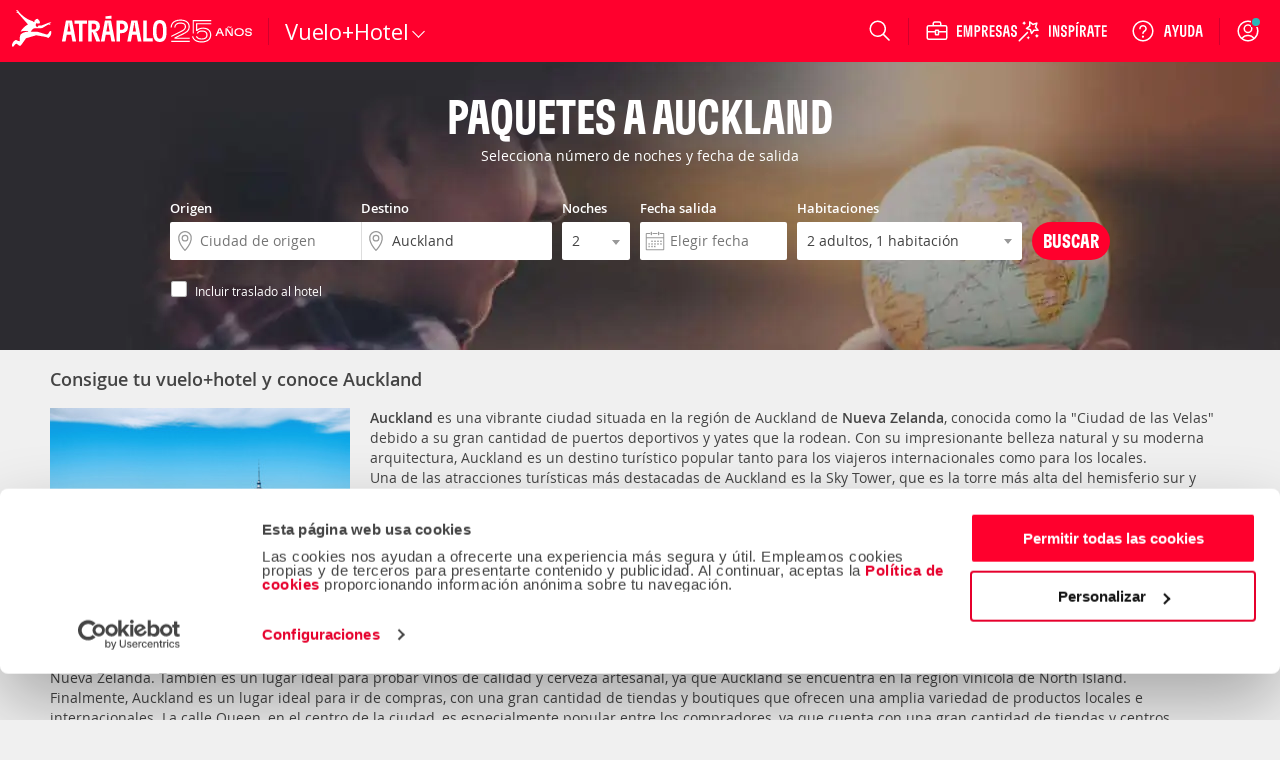

--- FILE ---
content_type: application/javascript
request_url: https://www.atrapalo.cl/js_new/dist/vmhLocationLanding/vmhLocationLanding.47f24746489a14de5a65.js
body_size: 221958
content:
/*! For license information please see vmhLocationLanding.47f24746489a14de5a65.js.LICENSE.txt */
(()=>{var __webpack_modules__={14(e,t,n){"use strict";n.r(t),n.d(t,{default:()=>i});const i={"HOT::_buscador_error_fecha_mas_30_dias":"Il n'est pas possible de r\xe9server pour plus de 30 jours.","VUE::_wid_calendario_control_viajeros":"Veuillez s\xe9lectionner le nombre de passagers."}},443(e,t,n){"use strict";n.r(t),n.d(t,{default:()=>i});const i={"COM::_js_actualizando_resultados":"Actualizando resultados"}},767(e,t,n){"use strict";n.r(t),n.d(t,{default:()=>i});const i={"COM::_js_actualizando_resultados":"Actualizando resultados"}},1426(e,t,n){"use strict";n.r(t),n.d(t,{default:()=>i});const i={"atrapalo::_text_comprueba_escrito_correctamente":"You can try with:\n\n- Review your typing text\n- Try another word\n- Look in the main menu","atrapalo::_text_lo_sentimos_no_resultados_para":"Ohhh...It looks like we did not find anything that matches"}},1791(e,t,n){"use strict";n.d(t,{E9:()=>o});const i=function*(e,t){let n=e.byteLength;if(!t||n<t)return void(yield e);let i,r=0;for(;r<n;)i=r+t,yield e.slice(r,i),r=i},r=async function*(e){if(e[Symbol.asyncIterator])return void(yield*e);const t=e.getReader();try{for(;;){const{done:e,value:n}=await t.read();if(e)break;yield n}}finally{await t.cancel()}},o=(e,t,n,o)=>{const s=async function*(e,t){for await(const n of r(e))yield*i(n,t)}(e,t);let a,c=0,l=e=>{a||(a=!0,o&&o(e))};return new ReadableStream({async pull(e){try{const{done:t,value:i}=await s.next();if(t)return l(),void e.close();let r=i.byteLength;if(n){let e=c+=r;n(e)}e.enqueue(new Uint8Array(i))}catch(e){throw l(e),e}},cancel:e=>(l(e),s.return())},{highWaterMark:2})}},3053(e,t,n){"use strict";n.r(t),n.d(t,{default:()=>i});const i={"HOT::_buscador_error_fecha_mas_30_dias":"No es posible hacer reservas de m\xe1s de 30 d\xedas.","VMH::_validation_error_search_id_destino":"Selecciona un destino del listado del desplegable","VMH::_validation_error_search_origin":"Selecciona un origen del listado del desplegable","VUE::_validation_error_search_bad_dates":"La fecha de llegada no puede ser anterior a la de salida","VUE::_validation_error_search_destino":"Introduce un destino","VUE::_validation_error_search_fecha":"Introduce una fecha","VUE::_validation_error_search_origen":"Introduce un origen","VUE::_validation_error_search_same_destinies":"El origen y el destino no pueden ser el mismo"}},3194(e,t,n){"use strict";n.r(t),n.d(t,{default:()=>i});const i={"HOT::_buscador_error_fecha_mas_30_dias":"N\xe3o \xe9 poss\xedvel fazer reservas por mais de 30 dias.","VUE::_validation_error_search_bad_dates":"A data de chegada n\xe3o pode ser anterior a de sa\xedda","VUE::_validation_error_search_destino":"Insira um destino","VUE::_validation_error_search_fecha":"Selecione uma data","VUE::_validation_error_search_origen":"Insira uma origem","VUE::_validation_error_search_same_destinies":"A origem e o destino n\xe3o podem ser os mesmos","VUE::_wid_calendario_control_viajeros":"Por favor, escolha o n\xfamero de passageiros."}},3554(e,t,n){"use strict";n.r(t),n.d(t,{default:()=>i});const i={"HOT::_texto_HOTbuscador_35":"Adultos","HOT::_texto_HOTbuscador_36":"Ni\xf1os","HOT::_texto_HOTbuscador_46":"Beb\xe9s","HOT::_texto_HOTbuscador_47":"Habitaci\xf3n","HOT::_texto_HOTbuscador_50":"a\xf1os","HOT::_texto_HOTbuscador_51":"Edades de los","HOT::_texto_HOTbuscador_52":"ni\xf1os/beb\xe9s","HOT::_wid_buscador_home_delete_room":"eliminar","VMH::_adultos_mayores_11_text":"+ de 11 a\xf1os","VMH::_ninos_0_11_anos_text":"de 0 a 11 a\xf1os"}},3580(e,t,n){"use strict";n.r(t),n.d(t,{default:()=>i});const i={"HOT::_buscador_error_fecha_mas_30_dias":"Buchungen f\xfcr l\xe4ngere Zeitr\xe4ume (mehr als 30 Tage) sind nicht m\xf6glich."}},3593(e,t,n){"use strict";n.r(t),n.d(t,{default:()=>i});const i={"VIA::_ficha_fecha_aviso_ppp":"precio por persona","VIA::_ficha_fecha_aviso_sin_vuelo_ppp":"Precio m\xednimo por persona"}},4144(e,t,n){var i={"./de-de":3580,"./de-de.js":3580,"./en-gb":31662,"./en-gb.js":31662,"./en-us":26899,"./en-us.js":26899,"./es-ar":34121,"./es-ar.js":34121,"./es-cl":36873,"./es-cl.js":36873,"./es-co":61392,"./es-co.js":61392,"./es-cr":26907,"./es-cr.js":26907,"./es-es":29230,"./es-es.js":29230,"./es-gt":3053,"./es-gt.js":3053,"./es-mx":24315,"./es-mx.js":24315,"./es-pa":10809,"./es-pa.js":10809,"./es-pe":16661,"./es-pe.js":16661,"./fr-fr":14,"./fr-fr.js":14,"./it-it":78116,"./it-it.js":78116,"./pt-pt":3194,"./pt-pt.js":3194};function r(e){var t=o(e);return n(t)}function o(e){if(!n.o(i,e)){var t=new Error("Cannot find module '"+e+"'");throw t.code="MODULE_NOT_FOUND",t}return i[e]}r.keys=function(){return Object.keys(i)},r.resolve=o,e.exports=r,r.id=4144},5649(e,t,n){"use strict";n.r(t),n.d(t,{default:()=>i});const i={"HOT::_texto_HOTbuscador_35":"Adultes","HOT::_texto_HOTbuscador_36":"Enfants","HOT::_texto_HOTbuscador_46":"B\xe9b\xe9s","HOT::_texto_HOTbuscador_47":"Chambre","HOT::_texto_HOTbuscador_50":"ans","HOT::_texto_HOTbuscador_51":"\xc2ges","HOT::_texto_HOTbuscador_52":"enfants","HOT::_wid_buscador_home_delete_room":"Retirer"}},5760(e,t,n){var i={"./de-de":33666,"./de-de.js":33666,"./en-gb":43400,"./en-gb.js":43400,"./en-us":67289,"./en-us.js":67289,"./es-ar":57927,"./es-ar.js":57927,"./es-cl":17452,"./es-cl.js":17452,"./es-co":10514,"./es-co.js":10514,"./es-cr":76517,"./es-cr.js":76517,"./es-es":98188,"./es-es.js":98188,"./es-gt":54171,"./es-gt.js":54171,"./es-mx":18245,"./es-mx.js":18245,"./es-pa":63595,"./es-pa.js":63595,"./es-pe":17647,"./es-pe.js":17647,"./fr-fr":19988,"./fr-fr.js":19988,"./it-it":76170,"./it-it.js":76170,"./pt-pt":52688,"./pt-pt.js":52688};function r(e){var t=o(e);return n(t)}function o(e){if(!n.o(i,e)){var t=new Error("Cannot find module '"+e+"'");throw t.code="MODULE_NOT_FOUND",t}return i[e]}r.keys=function(){return Object.keys(i)},r.resolve=o,e.exports=r,r.id=5760},5865(e,t,n){"use strict";n.r(t),n.d(t,{default:()=>i});const i={"HOT::_HOT_buscador_label_destino":"D\xf3nde ir","HOT::_hot_en":"en","HOT::_wid_buscador_home_options_costas":"Sol y Playa","HOT::_wid_buscador_home_options_montana":"Monta\xf1a","HOT::_buscador_select_any":"Cualquiera","HOT::_wid_buscador_home_num_adulto":"adulto","HOT::_wid_buscador_home_num_adultos":"adultos","HOT::_wid_buscador_home_num_child":"ni\xf1o","HOT::_wid_buscador_home_num_childs":"ni\xf1os","HOT::_wid_buscador_home_num_habitacion":"habitaci\xf3n","HOT::_wid_buscador_home_num_habitacion_small":"hab.","HOT::_wid_buscador_home_num_habitaciones":"habitaciones","HOT::_wid_buscador_home_options_todos":"Todos","HOT::_wid_subtitle_buscador_home":"Elige entre m\xe1s de 600.000 alojamientos... \xa1Haz las maletas!","HOT::_wid_title_buscador_home":"ENCUENTRA TU HOTEL","VIA::VMH_home":"vuelo+hotel","VIA::_wid_subtitle_buscador_home":"Elige tu plan rom\xe1ntico, de relax, gastron\xf3mico... \xa1Desconecta!","VIA::_wid_title_buscador_home":"ENCUENTRA TU ESCAPADA","errores::_12_999_13":"Debes especificar las edades de los ni\xf1os","HOT::_wid_buscador_home_add_room":"A\xf1adir habitaci\xf3n","HOT::_wid_buscador_home_aplicar":"Aplicar","HOT::_wid_buscador_home_cancelar":"Cancelar","HOT::_texto_HOTbuscador_35":"Adultos","HOT::_texto_HOTbuscador_36":"Ni\xf1os","HOT::_texto_HOTbuscador_46":"Beb\xe9s","HOT::_texto_HOTbuscador_47":"Habitaci\xf3n","HOT::_texto_HOTbuscador_48":"de 0 a 12 a\xf1os","HOT::_texto_HOTbuscador_49":"+ de 12 a\xf1os","HOT::_texto_HOTbuscador_50":"a\xf1os","HOT::_texto_HOTbuscador_51":"Edades de los","HOT::_texto_HOTbuscador_52":"ni\xf1os/beb\xe9s","HOT::_wid_buscador_home_delete_room":"eliminar"}},6013(e,t,n){"use strict";n.d(t,{A:()=>d});var i=n(17275),r=n(74062),o=n(10807),s=n(70665),a=n(31076),c=n(63820),l=n(77887);const u={transitional:o.A,adapter:["xhr","http","fetch"],transformRequest:[function(e,t){const n=t.getContentType()||"",r=n.indexOf("application/json")>-1,o=i.A.isObject(e);o&&i.A.isHTMLForm(e)&&(e=new FormData(e));if(i.A.isFormData(e))return r?JSON.stringify((0,l.A)(e)):e;if(i.A.isArrayBuffer(e)||i.A.isBuffer(e)||i.A.isStream(e)||i.A.isFile(e)||i.A.isBlob(e)||i.A.isReadableStream(e))return e;if(i.A.isArrayBufferView(e))return e.buffer;if(i.A.isURLSearchParams(e))return t.setContentType("application/x-www-form-urlencoded;charset=utf-8",!1),e.toString();let c;if(o){if(n.indexOf("application/x-www-form-urlencoded")>-1)return(0,a.A)(e,this.formSerializer).toString();if((c=i.A.isFileList(e))||n.indexOf("multipart/form-data")>-1){const t=this.env&&this.env.FormData;return(0,s.A)(c?{"files[]":e}:e,t&&new t,this.formSerializer)}}return o||r?(t.setContentType("application/json",!1),function(e,t,n){if(i.A.isString(e))try{return(t||JSON.parse)(e),i.A.trim(e)}catch(e){if("SyntaxError"!==e.name)throw e}return(n||JSON.stringify)(e)}(e)):e}],transformResponse:[function(e){const t=this.transitional||u.transitional,n=t&&t.forcedJSONParsing,o="json"===this.responseType;if(i.A.isResponse(e)||i.A.isReadableStream(e))return e;if(e&&i.A.isString(e)&&(n&&!this.responseType||o)){const n=!(t&&t.silentJSONParsing)&&o;try{return JSON.parse(e,this.parseReviver)}catch(e){if(n){if("SyntaxError"===e.name)throw r.A.from(e,r.A.ERR_BAD_RESPONSE,this,null,this.response);throw e}}}return e}],timeout:0,xsrfCookieName:"XSRF-TOKEN",xsrfHeaderName:"X-XSRF-TOKEN",maxContentLength:-1,maxBodyLength:-1,env:{FormData:c.A.classes.FormData,Blob:c.A.classes.Blob},validateStatus:function(e){return e>=200&&e<300},headers:{common:{Accept:"application/json, text/plain, */*","Content-Type":void 0}}};i.A.forEach(["delete","get","head","post","put","patch"],e=>{u.headers[e]={}});const d=u},6086(e,t,n){"use strict";n.r(t),n.d(t,{default:()=>i});const i={"VMH::_add_room_action_passengers_number_exceded_error":"No puede a\xf1adir habitaci\xf3n. El n\xfamero m\xe1ximo de pasajeros es 9","VMH::_appy_action_passengers_number_exceded_error":"No es posible aplicar sus cambios. El n\xfamero m\xe1ximo de pasajeros es 9","VMH::_passengers_number_exceded_error":"El n\xfamero m\xe1ximo de pasajeros es 9"}},6090(e,t,n){"use strict";n.r(t),n.d(t,{default:()=>i});const i={"_url_routing::HOT":"hoteles"}},6432(e,t,n){"use strict";n.r(t),n.d(t,{default:()=>i});const i={"VMH::_vmh_splash_claim_one":"<span>hasta</span> 20% de ahorro","VMH::_vmh_splash_claim_two":"<span>precios</span> low cost","VMH::_vmh_splash_subtitle":"Por favor, no cierres la ventana","VMH::_vmh_splash_title":"Buscando las mejores ofertas...","VIA::_adultos":"Adultos","VIA::_edad_ninos":"Edad de los ni\xf1os","VIA::_ficha_fecha_pasajeros_ninos":"Ni\xf1os","VIA::_ficha_viaje_alojamiento_num_habitaciones":"N\xba habitaciones","VIA::_texto_hab":"Hab.","VIA::_VIA_buscador_title":"COMPRA VUELO&#43;HOTEL Y \xa1AHORRA!","VIA::_pestana_escapadas":"Escapadas","VIA::_pestana_paquetes":"Paquetes","VIA::_pestana_vmh":"Vuelo+Hotel","VIA::VMH_home":"vuelo+hotel","VIA::_Destino":"Destino","VIA::_Origen":"Origen","VIA::_texto_VMHbuscadorhome_21":"Buscar vuelo+hotel","VIA::_texto_ciudad_destino":"Ciudad de destino","VIA::_texto_ciudad_origen":"Ciudad de origen","VIA::_fecha_regreso":"Fecha regreso","VIA::_fecha_salida":"Fecha de salida","VMH::_incluir_traslado":"Incluir traslado al hotel","_url_routing::VUE":"vuelos","VIA::_ESC_buscador_label_destino":"D\xf3nde ir","VIA::_buscador_placeholder_escapadas":"Destino","VIA::_duracion":"Duraci\xf3n","VIA::_fecha":"Fecha","VIA::_label_tipo_de_escapada_buscador_viajes":"Tipo de escapada","VIA::_texto_buscar_escapadas":"Buscar Escapadas","VIA::_texto_selecciona_fecha":"Selecciona fecha","VIA::VIA_home":"viajes","VIA::_VAC_buscador_title":"VIAJA AL MEJOR PRECIO","VIA::_Buscando":"Buscando","VIA::_calendario_tooltip_fecha_inactiva":"Para filtrar por fecha o duraci\xf3n debes seleccionar un destino","VIA::_texto_1_noche":"1 Noche","VIA::_texto_2_noches":"2 Noches","VIA::_texto_3_o_mas_noches":"3 o m\xe1s Noches","VIA::_texto_cualquier_duracion":"Cualquiera","VIA::_url_escapadas":"escapadas"}},6760(e,t,n){var i={"./de-de":61664,"./de-de.js":61664,"./es-ar":65845,"./es-ar.js":65845,"./es-cl":51437,"./es-cl.js":51437,"./es-co":26852,"./es-co.js":26852,"./es-cr":27223,"./es-cr.js":27223,"./es-es":21410,"./es-es.js":21410,"./es-gt":97929,"./es-gt.js":97929,"./es-mx":20271,"./es-mx.js":20271,"./es-pa":19557,"./es-pa.js":19557,"./es-pe":3593,"./es-pe.js":3593,"./fr-fr":79234,"./fr-fr.js":79234,"./it-it":72568,"./it-it.js":72568,"./pt-pt":54334,"./pt-pt.js":54334};function r(e){var t=o(e);return n(t)}function o(e){if(!n.o(i,e)){var t=new Error("Cannot find module '"+e+"'");throw t.code="MODULE_NOT_FOUND",t}return i[e]}r.keys=function(){return Object.keys(i)},r.resolve=o,e.exports=r,r.id=6760},6950(e,t,n){"use strict";n.r(t),n.d(t,{default:()=>i});const i={"VUE::_search_engine_fecha_placeholder":"Escolha","VUE::_fecha_ida":"Data de ida","VUE::_fecha_vuelta":"Data de volta","VUE::_label_origen":"Origem","VUE::_search_engine_origen_placeholder":"Cidade de origem","VMH::_buscar":"Buscar","HOT::_texto_HOThombuscadorhoteles_15":"Idade das crian\xe7as","HOT::_texto_adultos_buscador_hoteles":"Adultos","HOT::_texto_ninos_buscador_hoteles":"Crian\xe7as","HOT::_buscador_placeholder_ocupacion":"Ocupa\xe7\xe3o","HOT::_texto_completar_habitaciones":"Quartos","VUE::_validation_error_search_origen":"Insira uma origem","HOT::_buscador_error_fecha_mas_30_dias":"N\xe3o \xe9 poss\xedvel fazer reservas por mais de 30 dias.","HOT::_buscador_error_fechas_identicas":"A data da sa\xedda n\xe3o pode ser igual \xe0 data da entrada","VUE::_validation_error_search_bad_dates":"A data de chegada n\xe3o pode ser anterior a de sa\xedda","VUE::_validation_error_search_fecha":"Selecione uma data","VUE::_validation_error_search_destino":"Insira um destino","HOT::_wid_buscador_home_num_adulto":"adulto","HOT::_wid_buscador_home_num_adultos":"adultos","HOT::_wid_buscador_home_num_child":"crian\xe7a","HOT::_wid_buscador_home_num_childs":"crian\xe7as","HOT::_wid_buscador_home_num_habitacion":"quarto","HOT::_wid_buscador_home_num_habitacion_small":"quarto","HOT::_wid_buscador_home_num_habitaciones":"quartos","errores::_12_999_13":"Deves especificar as idades das crian\xe7as","VUE::_search_engine_destino_placeholder":"Cidade de destino","VUE::_texto_buscador_vue_destino":"Destino","VMH::_descuento_familia_numerosa":"Desconto para fam\xedlia numerosa","VMH::_seleccion_clase_familia_numerosa":"Escolha a classe","VUE::_texto_cmsvuebuscador_cerrar":"Fechar"}},6959(e,t,n){var i={"./de-de":64835,"./de-de.js":64835,"./en-gb":22133,"./en-gb.js":22133,"./en-us":30208,"./en-us.js":30208,"./es-ar":32178,"./es-ar.js":32178,"./es-cl":10494,"./es-cl.js":10494,"./es-co":56507,"./es-co.js":56507,"./es-cr":90992,"./es-cr.js":90992,"./es-es":96037,"./es-es.js":96037,"./es-gt":3554,"./es-gt.js":3554,"./es-mx":27740,"./es-mx.js":27740,"./es-pa":82958,"./es-pa.js":82958,"./es-pe":89154,"./es-pe.js":89154,"./fr-fr":5649,"./fr-fr.js":5649,"./it-it":75947,"./it-it.js":75947,"./pt-pt":18917,"./pt-pt.js":18917};function r(e){var t=o(e);return n(t)}function o(e){if(!n.o(i,e)){var t=new Error("Cannot find module '"+e+"'");throw t.code="MODULE_NOT_FOUND",t}return i[e]}r.keys=function(){return Object.keys(i)},r.resolve=o,e.exports=r,r.id=6959},7014(e,t,n){"use strict";n.r(t),n.d(t,{default:()=>i});const i={"atrapalo::_text_comprueba_escrito_correctamente":"Podes tentar com:   \r\n                                                                                               \r\n- Rever o texto editado                                                                                           \r\n- Tentar outra palavra                                                                                                \r\n- Procurar no Menu Principal","atrapalo::_text_lo_sentimos_no_resultados_para":"Ohhh... Parece que n\xe3o encontr\xe1mos nada que corresponda "}},7110(e,t,n){"use strict";n.d(t,{A:()=>u});var i=n(17275),r=n(43325);const o=Symbol("internals");function s(e){return e&&String(e).trim().toLowerCase()}function a(e){return!1===e||null==e?e:i.A.isArray(e)?e.map(a):String(e)}function c(e,t,n,r,o){return i.A.isFunction(r)?r.call(this,t,n):(o&&(t=n),i.A.isString(t)?i.A.isString(r)?-1!==t.indexOf(r):i.A.isRegExp(r)?r.test(t):void 0:void 0)}class l{constructor(e){e&&this.set(e)}set(e,t,n){const o=this;function c(e,t,n){const r=s(t);if(!r)throw new Error("header name must be a non-empty string");const c=i.A.findKey(o,r);(!c||void 0===o[c]||!0===n||void 0===n&&!1!==o[c])&&(o[c||t]=a(e))}const l=(e,t)=>i.A.forEach(e,(e,n)=>c(e,n,t));if(i.A.isPlainObject(e)||e instanceof this.constructor)l(e,t);else if(i.A.isString(e)&&(e=e.trim())&&!/^[-_a-zA-Z0-9^`|~,!#$%&'*+.]+$/.test(e.trim()))l((0,r.A)(e),t);else if(i.A.isObject(e)&&i.A.isIterable(e)){let n,r,o={};for(const t of e){if(!i.A.isArray(t))throw TypeError("Object iterator must return a key-value pair");o[r=t[0]]=(n=o[r])?i.A.isArray(n)?[...n,t[1]]:[n,t[1]]:t[1]}l(o,t)}else null!=e&&c(t,e,n);return this}get(e,t){if(e=s(e)){const n=i.A.findKey(this,e);if(n){const e=this[n];if(!t)return e;if(!0===t)return function(e){const t=Object.create(null),n=/([^\s,;=]+)\s*(?:=\s*([^,;]+))?/g;let i;for(;i=n.exec(e);)t[i[1]]=i[2];return t}(e);if(i.A.isFunction(t))return t.call(this,e,n);if(i.A.isRegExp(t))return t.exec(e);throw new TypeError("parser must be boolean|regexp|function")}}}has(e,t){if(e=s(e)){const n=i.A.findKey(this,e);return!(!n||void 0===this[n]||t&&!c(0,this[n],n,t))}return!1}delete(e,t){const n=this;let r=!1;function o(e){if(e=s(e)){const o=i.A.findKey(n,e);!o||t&&!c(0,n[o],o,t)||(delete n[o],r=!0)}}return i.A.isArray(e)?e.forEach(o):o(e),r}clear(e){const t=Object.keys(this);let n=t.length,i=!1;for(;n--;){const r=t[n];e&&!c(0,this[r],r,e,!0)||(delete this[r],i=!0)}return i}normalize(e){const t=this,n={};return i.A.forEach(this,(r,o)=>{const s=i.A.findKey(n,o);if(s)return t[s]=a(r),void delete t[o];const c=e?function(e){return e.trim().toLowerCase().replace(/([a-z\d])(\w*)/g,(e,t,n)=>t.toUpperCase()+n)}(o):String(o).trim();c!==o&&delete t[o],t[c]=a(r),n[c]=!0}),this}concat(...e){return this.constructor.concat(this,...e)}toJSON(e){const t=Object.create(null);return i.A.forEach(this,(n,r)=>{null!=n&&!1!==n&&(t[r]=e&&i.A.isArray(n)?n.join(", "):n)}),t}[Symbol.iterator](){return Object.entries(this.toJSON())[Symbol.iterator]()}toString(){return Object.entries(this.toJSON()).map(([e,t])=>e+": "+t).join("\n")}getSetCookie(){return this.get("set-cookie")||[]}get[Symbol.toStringTag](){return"AxiosHeaders"}static from(e){return e instanceof this?e:new this(e)}static concat(e,...t){const n=new this(e);return t.forEach(e=>n.set(e)),n}static accessor(e){const t=(this[o]=this[o]={accessors:{}}).accessors,n=this.prototype;function r(e){const r=s(e);t[r]||(!function(e,t){const n=i.A.toCamelCase(" "+t);["get","set","has"].forEach(i=>{Object.defineProperty(e,i+n,{value:function(e,n,r){return this[i].call(this,t,e,n,r)},configurable:!0})})}(n,e),t[r]=!0)}return i.A.isArray(e)?e.forEach(r):r(e),this}}l.accessor(["Content-Type","Content-Length","Accept","Accept-Encoding","User-Agent","Authorization"]),i.A.reduceDescriptors(l.prototype,({value:e},t)=>{let n=t[0].toUpperCase()+t.slice(1);return{get:()=>e,set(e){this[n]=e}}}),i.A.freezeMethods(l);const u=l},7191(e,t,n){"use strict";n.d(t,{A:()=>r});var i=n(74471);const r=n.n(i)().Model.extend({defaults:{label:void 0,url:void 0}})},7452(e){var t=function(e){"use strict";var t,n=Object.prototype,i=n.hasOwnProperty,r=Object.defineProperty||function(e,t,n){e[t]=n.value},o="function"==typeof Symbol?Symbol:{},s=o.iterator||"@@iterator",a=o.asyncIterator||"@@asyncIterator",c=o.toStringTag||"@@toStringTag";function l(e,t,n){return Object.defineProperty(e,t,{value:n,enumerable:!0,configurable:!0,writable:!0}),e[t]}try{l({},"")}catch(e){l=function(e,t,n){return e[t]=n}}function u(e,t,n,i){var o=t&&t.prototype instanceof g?t:g,s=Object.create(o.prototype),a=new V(i||[]);return r(s,"_invoke",{value:C(e,n,a)}),s}function d(e,t,n){try{return{type:"normal",arg:e.call(t,n)}}catch(e){return{type:"throw",arg:e}}}e.wrap=u;var h="suspendedStart",_="suspendedYield",f="executing",p="completed",m={};function g(){}function v(){}function b(){}var y={};l(y,s,function(){return this});var w=Object.getPrototypeOf,O=w&&w(w(I([])));O&&O!==n&&i.call(O,s)&&(y=O);var T=b.prototype=g.prototype=Object.create(y);function A(e){["next","throw","return"].forEach(function(t){l(e,t,function(e){return this._invoke(t,e)})})}function E(e,t){function n(r,o,s,a){var c=d(e[r],e,o);if("throw"!==c.type){var l=c.arg,u=l.value;return u&&"object"==typeof u&&i.call(u,"__await")?t.resolve(u.__await).then(function(e){n("next",e,s,a)},function(e){n("throw",e,s,a)}):t.resolve(u).then(function(e){l.value=e,s(l)},function(e){return n("throw",e,s,a)})}a(c.arg)}var o;r(this,"_invoke",{value:function(e,i){function r(){return new t(function(t,r){n(e,i,t,r)})}return o=o?o.then(r,r):r()}})}function C(e,n,i){var r=h;return function(o,s){if(r===f)throw new Error("Generator is already running");if(r===p){if("throw"===o)throw s;return{value:t,done:!0}}for(i.method=o,i.arg=s;;){var a=i.delegate;if(a){var c=x(a,i);if(c){if(c===m)continue;return c}}if("next"===i.method)i.sent=i._sent=i.arg;else if("throw"===i.method){if(r===h)throw r=p,i.arg;i.dispatchException(i.arg)}else"return"===i.method&&i.abrupt("return",i.arg);r=f;var l=d(e,n,i);if("normal"===l.type){if(r=i.done?p:_,l.arg===m)continue;return{value:l.arg,done:i.done}}"throw"===l.type&&(r=p,i.method="throw",i.arg=l.arg)}}}function x(e,n){var i=n.method,r=e.iterator[i];if(r===t)return n.delegate=null,"throw"===i&&e.iterator.return&&(n.method="return",n.arg=t,x(e,n),"throw"===n.method)||"return"!==i&&(n.method="throw",n.arg=new TypeError("The iterator does not provide a '"+i+"' method")),m;var o=d(r,e.iterator,n.arg);if("throw"===o.type)return n.method="throw",n.arg=o.arg,n.delegate=null,m;var s=o.arg;return s?s.done?(n[e.resultName]=s.value,n.next=e.nextLoc,"return"!==n.method&&(n.method="next",n.arg=t),n.delegate=null,m):s:(n.method="throw",n.arg=new TypeError("iterator result is not an object"),n.delegate=null,m)}function H(e){var t={tryLoc:e[0]};1 in e&&(t.catchLoc=e[1]),2 in e&&(t.finallyLoc=e[2],t.afterLoc=e[3]),this.tryEntries.push(t)}function S(e){var t=e.completion||{};t.type="normal",delete t.arg,e.completion=t}function V(e){this.tryEntries=[{tryLoc:"root"}],e.forEach(H,this),this.reset(!0)}function I(e){if(null!=e){var n=e[s];if(n)return n.call(e);if("function"==typeof e.next)return e;if(!isNaN(e.length)){var r=-1,o=function n(){for(;++r<e.length;)if(i.call(e,r))return n.value=e[r],n.done=!1,n;return n.value=t,n.done=!0,n};return o.next=o}}throw new TypeError(typeof e+" is not iterable")}return v.prototype=b,r(T,"constructor",{value:b,configurable:!0}),r(b,"constructor",{value:v,configurable:!0}),v.displayName=l(b,c,"GeneratorFunction"),e.isGeneratorFunction=function(e){var t="function"==typeof e&&e.constructor;return!!t&&(t===v||"GeneratorFunction"===(t.displayName||t.name))},e.mark=function(e){return Object.setPrototypeOf?Object.setPrototypeOf(e,b):(e.__proto__=b,l(e,c,"GeneratorFunction")),e.prototype=Object.create(T),e},e.awrap=function(e){return{__await:e}},A(E.prototype),l(E.prototype,a,function(){return this}),e.AsyncIterator=E,e.async=function(t,n,i,r,o){void 0===o&&(o=Promise);var s=new E(u(t,n,i,r),o);return e.isGeneratorFunction(n)?s:s.next().then(function(e){return e.done?e.value:s.next()})},A(T),l(T,c,"Generator"),l(T,s,function(){return this}),l(T,"toString",function(){return"[object Generator]"}),e.keys=function(e){var t=Object(e),n=[];for(var i in t)n.push(i);return n.reverse(),function e(){for(;n.length;){var i=n.pop();if(i in t)return e.value=i,e.done=!1,e}return e.done=!0,e}},e.values=I,V.prototype={constructor:V,reset:function(e){if(this.prev=0,this.next=0,this.sent=this._sent=t,this.done=!1,this.delegate=null,this.method="next",this.arg=t,this.tryEntries.forEach(S),!e)for(var n in this)"t"===n.charAt(0)&&i.call(this,n)&&!isNaN(+n.slice(1))&&(this[n]=t)},stop:function(){this.done=!0;var e=this.tryEntries[0].completion;if("throw"===e.type)throw e.arg;return this.rval},dispatchException:function(e){if(this.done)throw e;var n=this;function r(i,r){return a.type="throw",a.arg=e,n.next=i,r&&(n.method="next",n.arg=t),!!r}for(var o=this.tryEntries.length-1;o>=0;--o){var s=this.tryEntries[o],a=s.completion;if("root"===s.tryLoc)return r("end");if(s.tryLoc<=this.prev){var c=i.call(s,"catchLoc"),l=i.call(s,"finallyLoc");if(c&&l){if(this.prev<s.catchLoc)return r(s.catchLoc,!0);if(this.prev<s.finallyLoc)return r(s.finallyLoc)}else if(c){if(this.prev<s.catchLoc)return r(s.catchLoc,!0)}else{if(!l)throw new Error("try statement without catch or finally");if(this.prev<s.finallyLoc)return r(s.finallyLoc)}}}},abrupt:function(e,t){for(var n=this.tryEntries.length-1;n>=0;--n){var r=this.tryEntries[n];if(r.tryLoc<=this.prev&&i.call(r,"finallyLoc")&&this.prev<r.finallyLoc){var o=r;break}}o&&("break"===e||"continue"===e)&&o.tryLoc<=t&&t<=o.finallyLoc&&(o=null);var s=o?o.completion:{};return s.type=e,s.arg=t,o?(this.method="next",this.next=o.finallyLoc,m):this.complete(s)},complete:function(e,t){if("throw"===e.type)throw e.arg;return"break"===e.type||"continue"===e.type?this.next=e.arg:"return"===e.type?(this.rval=this.arg=e.arg,this.method="return",this.next="end"):"normal"===e.type&&t&&(this.next=t),m},finish:function(e){for(var t=this.tryEntries.length-1;t>=0;--t){var n=this.tryEntries[t];if(n.finallyLoc===e)return this.complete(n.completion,n.afterLoc),S(n),m}},catch:function(e){for(var t=this.tryEntries.length-1;t>=0;--t){var n=this.tryEntries[t];if(n.tryLoc===e){var i=n.completion;if("throw"===i.type){var r=i.arg;S(n)}return r}}throw new Error("illegal catch attempt")},delegateYield:function(e,n,i){return this.delegate={iterator:I(e),resultName:n,nextLoc:i},"next"===this.method&&(this.arg=t),m}},e}(e.exports);try{regeneratorRuntime=t}catch(e){"object"==typeof globalThis?globalThis.regeneratorRuntime=t:Function("r","regeneratorRuntime = r")(t)}},7476(e,t,n){"use strict";n.r(t),n.d(t,{default:()=>i});const i={"CAR::_car_volver_modal":"Volver"}},7693(e,t,n){"use strict";n.d(t,{A:()=>r});const i={Continue:100,SwitchingProtocols:101,Processing:102,EarlyHints:103,Ok:200,Created:201,Accepted:202,NonAuthoritativeInformation:203,NoContent:204,ResetContent:205,PartialContent:206,MultiStatus:207,AlreadyReported:208,ImUsed:226,MultipleChoices:300,MovedPermanently:301,Found:302,SeeOther:303,NotModified:304,UseProxy:305,Unused:306,TemporaryRedirect:307,PermanentRedirect:308,BadRequest:400,Unauthorized:401,PaymentRequired:402,Forbidden:403,NotFound:404,MethodNotAllowed:405,NotAcceptable:406,ProxyAuthenticationRequired:407,RequestTimeout:408,Conflict:409,Gone:410,LengthRequired:411,PreconditionFailed:412,PayloadTooLarge:413,UriTooLong:414,UnsupportedMediaType:415,RangeNotSatisfiable:416,ExpectationFailed:417,ImATeapot:418,MisdirectedRequest:421,UnprocessableEntity:422,Locked:423,FailedDependency:424,TooEarly:425,UpgradeRequired:426,PreconditionRequired:428,TooManyRequests:429,RequestHeaderFieldsTooLarge:431,UnavailableForLegalReasons:451,InternalServerError:500,NotImplemented:501,BadGateway:502,ServiceUnavailable:503,GatewayTimeout:504,HttpVersionNotSupported:505,VariantAlsoNegotiates:506,InsufficientStorage:507,LoopDetected:508,NotExtended:510,NetworkAuthenticationRequired:511,WebServerIsDown:521,ConnectionTimedOut:522,OriginIsUnreachable:523,TimeoutOccurred:524,SslHandshakeFailed:525,InvalidSslCertificate:526};Object.entries(i).forEach(([e,t])=>{i[t]=e});const r=i},7865(e,t,n){"use strict";n.r(t),n.d(t,{default:()=>i});const i={"CAR::_car_volver_modal":"Indietro"}},8037(e,t,n){"use strict";n.r(t),n.d(t,{default:()=>i});const i={"HOT::_HOT_buscador_label_destino":"Where are you going?","HOT::_hot_en":"in","HOT::_wid_buscador_home_options_costas":"Beach && islands","HOT::_wid_buscador_home_options_montana":"Mountains","HOT::_wid_buscador_home_num_adulto":"adult","HOT::_wid_buscador_home_num_adultos":"adults","HOT::_wid_buscador_home_num_child":"child","HOT::_wid_buscador_home_num_childs":"children","HOT::_wid_buscador_home_num_habitacion":"room","HOT::_wid_buscador_home_num_habitacion_small":"room","HOT::_wid_buscador_home_num_habitaciones":"rooms","HOT::_wid_buscador_home_options_todos":"All","HOT::_wid_subtitle_buscador_home":"Choose from over 600,000 hotels and places to stay\u2026 Pack your bags!","HOT::_wid_title_buscador_home":"Find your Hotel","errores::_12_999_13":"You must specify ages of children.","HOT::_wid_buscador_home_add_room":"Add room","HOT::_wid_buscador_home_aplicar":"Apply","HOT::_wid_buscador_home_cancelar":"Cancel","HOT::_texto_HOTbuscador_35":"Adults","HOT::_texto_HOTbuscador_36":"Children","HOT::_texto_HOTbuscador_46":"Babies","HOT::_texto_HOTbuscador_47":"Room","HOT::_texto_HOTbuscador_48":"from 0 to 12 years","HOT::_texto_HOTbuscador_49":"over 12 years","HOT::_texto_HOTbuscador_50":"years","HOT::_texto_HOTbuscador_51":"Children/Babies","HOT::_texto_HOTbuscador_52":"ages","HOT::_wid_buscador_home_delete_room":"Remove"}},8807(e,t,n){"use strict";n.r(t),n.d(t,{default:()=>i});const i={"HOT::_texto_HOThombuscadorhoteles_15":"Children's ages","HOT::_texto_adultos_buscador_hoteles":"Adults","HOT::_texto_ninos_buscador_hoteles":"Children","HOT::_buscador_placeholder_ocupacion":"Rooms","HOT::_texto_completar_habitaciones":"Rooms","HOT::_buscador_error_fecha_mas_30_dias":"It is not possible to make reservations for more than 30 days.","HOT::_buscador_error_fechas_identicas":"The check-out date cannot be the same as the check-in date","HOT::_wid_buscador_home_num_adulto":"adult","HOT::_wid_buscador_home_num_adultos":"adults","HOT::_wid_buscador_home_num_child":"child","HOT::_wid_buscador_home_num_childs":"children","HOT::_wid_buscador_home_num_habitacion":"room","HOT::_wid_buscador_home_num_habitacion_small":"room","HOT::_wid_buscador_home_num_habitaciones":"rooms","errores::_12_999_13":"You must specify ages of children."}},9670(e,t,n){"use strict";n.r(t),n.d(t,{default:()=>i});const i={"HOT::_HOT_buscador_label_destino":"Wohin reisen Sie?","HOT::_hot_en":"in","HOT::_wid_buscador_home_options_costas":"Strand & Inseln","HOT::_wid_buscador_home_options_montana":"Berge","HOT::_wid_buscador_home_num_adulto":"erwachsener","HOT::_wid_buscador_home_num_adultos":"erwachsene","HOT::_wid_buscador_home_num_child":"kind","HOT::_wid_buscador_home_num_childs":"kinder","HOT::_wid_buscador_home_num_habitacion":"zimmer","HOT::_wid_buscador_home_num_habitacion_small":"zimmer","HOT::_wid_buscador_home_num_habitaciones":"zimmer","HOT::_wid_buscador_home_options_todos":"Alle","HOT::_wid_subtitle_buscador_home":"W\xe4hlen Sie aus \xfcber 600.000 Hotels und Unterk\xfcnften! Packen Sie schonmal Ihren Koffer!","HOT::_wid_title_buscador_home":"Finden Sie Ihr Hotel","errores::_12_999_13":"Das Alter der Kinder muss angegeben werden.","HOT::_wid_buscador_home_add_room":"Zimmer hinzuf\xfcgen","HOT::_wid_buscador_home_aplicar":"Anwenden","HOT::_wid_buscador_home_cancelar":"Abbrechen","HOT::_texto_HOTbuscador_35":"Erwachsene","HOT::_texto_HOTbuscador_36":"Kinder","HOT::_texto_HOTbuscador_46":"Baby","HOT::_texto_HOTbuscador_47":"Zimmer","HOT::_texto_HOTbuscador_48":"von 0 bis 12 Jahre","HOT::_texto_HOTbuscador_49":"\xe4lter als 12 Jahre","HOT::_texto_HOTbuscador_50":"Jahre","HOT::_texto_HOTbuscador_51":"Alter der","HOT::_texto_HOTbuscador_52":"Kinder/baby","HOT::_wid_buscador_home_delete_room":"Entfernen"}},9887(e,t,n){"use strict";n.d(t,{A:()=>r});var i=n(17275);const r=n(63820).A.hasStandardBrowserEnv?{write(e,t,n,r,o,s,a){if("undefined"==typeof document)return;const c=[`${e}=${encodeURIComponent(t)}`];i.A.isNumber(n)&&c.push(`expires=${new Date(n).toUTCString()}`),i.A.isString(r)&&c.push(`path=${r}`),i.A.isString(o)&&c.push(`domain=${o}`),!0===s&&c.push("secure"),i.A.isString(a)&&c.push(`SameSite=${a}`),document.cookie=c.join("; ")},read(e){if("undefined"==typeof document)return null;const t=document.cookie.match(new RegExp("(?:^|; )"+e+"=([^;]*)"));return t?decodeURIComponent(t[1]):null},remove(e){this.write(e,"",Date.now()-864e5,"/")}}:{write(){},read:()=>null,remove(){}}},10289(e,t,n){"use strict";n.r(t),n.d(t,{default:()=>i});const i={"HOT::_HOT_buscador_label_destino":"D\xf3nde ir","HOT::_hot_en":"en","HOT::_wid_buscador_home_options_costas":"Sol y Playa","HOT::_wid_buscador_home_options_montana":"Monta\xf1a","HOT::_buscador_select_any":"Cualquiera","HOT::_wid_buscador_home_num_adulto":"adulto","HOT::_wid_buscador_home_num_adultos":"adultos","HOT::_wid_buscador_home_num_child":"ni\xf1o","HOT::_wid_buscador_home_num_childs":"ni\xf1os","HOT::_wid_buscador_home_num_habitacion":"habitaci\xf3n","HOT::_wid_buscador_home_num_habitacion_small":"hab.","HOT::_wid_buscador_home_num_habitaciones":"habitaciones","HOT::_wid_buscador_home_options_todos":"Todos","HOT::_wid_subtitle_buscador_home":"Elige entre m\xe1s de 360.000 alojamientos... \xa1Haz tus maletas!","HOT::_wid_title_buscador_home":"ENCUENTRA TU HOTEL","VIA::VMH_home":"vuelo+hotel","VIA::_wid_subtitle_buscador_home":"Elige tu plan rom\xe1ntico, de relax, gastron\xf3mico... \xa1Desconecta!","VIA::_wid_title_buscador_home":"ENCUENTRA TU ESCAPADA","errores::_12_999_13":"Debes especificar las edades de los ni\xf1os","HOT::_wid_buscador_home_add_room":"A\xf1adir habitaci\xf3n","HOT::_wid_buscador_home_aplicar":"Aplicar","HOT::_wid_buscador_home_cancelar":"Cancelar","HOT::_texto_HOTbuscador_35":"Adultos","HOT::_texto_HOTbuscador_36":"Ni\xf1os","HOT::_texto_HOTbuscador_46":"Beb\xe9s","HOT::_texto_HOTbuscador_47":"Habitaci\xf3n","HOT::_texto_HOTbuscador_48":"de 0 a 12 a\xf1os","HOT::_texto_HOTbuscador_49":"+ de 12 a\xf1os","HOT::_texto_HOTbuscador_50":"a\xf1os","HOT::_texto_HOTbuscador_51":"Edades de los","HOT::_texto_HOTbuscador_52":"ni\xf1os/beb\xe9s","HOT::_wid_buscador_home_delete_room":"eliminar"}},10391(e,t,n){var i={"./es":97650};function r(e){var t=o(e);return n(t)}function o(e){if(!n.o(i,e)){var t=new Error("Cannot find module '"+e+"'");throw t.code="MODULE_NOT_FOUND",t}return i[e]}r.keys=function(){return Object.keys(i)},r.resolve=o,e.exports=r,r.id=10391},10494(e,t,n){"use strict";n.r(t),n.d(t,{default:()=>i});const i={"HOT::_texto_HOTbuscador_35":"Adultos","HOT::_texto_HOTbuscador_36":"Ni\xf1os","HOT::_texto_HOTbuscador_46":"Beb\xe9s","HOT::_texto_HOTbuscador_47":"Habitaci\xf3n","HOT::_texto_HOTbuscador_50":"a\xf1os","HOT::_texto_HOTbuscador_51":"Edades de los","HOT::_texto_HOTbuscador_52":"ni\xf1os/beb\xe9s","HOT::_wid_buscador_home_delete_room":"eliminar","VMH::_adultos_mayores_11_text":"+ de 11 a\xf1os","VMH::_ninos_0_11_anos_text":"de 0 a 11 a\xf1os"}},10514(e,t,n){"use strict";n.r(t),n.d(t,{default:()=>i});const i={"VMH::_incluir_traslado":"Incluir traslado al hotel","HOT::_buscador_error_fecha_obligatorio":"Introduce una fecha","VMH::_buscar":"Buscar","VUE::_search_engine_fecha_placeholder":"Elegir fecha"}},10639(e,t,n){var i={"./de-de":66543,"./de-de.js":66543,"./es-ar":6086,"./es-ar.js":6086,"./es-cl":29930,"./es-cl.js":29930,"./es-co":88855,"./es-co.js":88855,"./es-cr":65188,"./es-cr.js":65188,"./es-es":92673,"./es-es.js":92673,"./es-gt":95110,"./es-gt.js":95110,"./es-mx":23256,"./es-mx.js":23256,"./es-pa":11442,"./es-pa.js":11442,"./es-pe":21854,"./es-pe.js":21854,"./fr-fr":81357,"./fr-fr.js":81357,"./it-it":23207,"./it-it.js":23207,"./pt-pt":11777,"./pt-pt.js":11777};function r(e){var t=o(e);return n(t)}function o(e){if(!n.o(i,e)){var t=new Error("Cannot find module '"+e+"'");throw t.code="MODULE_NOT_FOUND",t}return i[e]}r.keys=function(){return Object.keys(i)},r.resolve=o,e.exports=r,r.id=10639},10807(e,t,n){"use strict";n.d(t,{A:()=>i});const i={silentJSONParsing:!0,forcedJSONParsing:!0,clarifyTimeoutError:!1}},10809(e,t,n){"use strict";n.r(t),n.d(t,{default:()=>i});const i={"HOT::_buscador_error_fecha_mas_30_dias":"No es posible hacer reservas de m\xe1s de 30 d\xedas.","VMH::_validation_error_search_id_destino":"Selecciona un destino del listado del desplegable","VMH::_validation_error_search_origin":"Selecciona un origen del listado del desplegable","VUE::_validation_error_search_bad_dates":"La fecha de llegada no puede ser anterior a la de salida","VUE::_validation_error_search_destino":"Introduce un destino","VUE::_validation_error_search_fecha":"Introduce una fecha","VUE::_validation_error_search_origen":"Introduce un origen","VUE::_validation_error_search_same_destinies":"El origen y el destino no pueden ser el mismo"}},11134(e,t,n){"use strict";n.d(t,{A:()=>r});var i={createParameters:function(e,t,n,i,r){return{category:e,action:t,label:n,value:i,nonInteraction:r}},trackEvent:function(e){return new Promise(function(t,n){"function"==typeof GATrackEvent?(GATrackEvent(e.category,e.action,e.label,e.value,e.nonInteraction),setTimeout(function(){t()},300)):"function"==typeof window.parent.GATrackEvent?(window.parent.GATrackEvent(e.category,e.action,e.label,e.value,e.nonInteraction),setTimeout(function(){t()},300)):n("Google Analitycs not loaded")})},changeCustomPageName:function(e){"function"==typeof GAChangeCustomPageName&&GAChangeCustomPageName(e)},trackEcommerceClick:function(e,t){dataLayer.push({event:"productClick",ecommerce:{click:{actionField:{list:e.list},products:[{name:e.name,id:e.id,price:e.price}]}},eventCallback:t})},trackCheckoutError:function(e,t,n){window.dataLayer&&window.dataLayer.push({event:"checkout_error",error_type:t,error_code:e,error_message:n,error_field:t})},trackBeginCheckout:function(){window.dataLayer&&window.dataLayer.push({event:"begin_checkout"})},events:{},on:function(e,t){var n=this.events[e]||[];n.push(t),this.events[e]=n},trigger:function(e,t){this.events[e].forEach(function(e){return e(t)})}};i.on("trackEvent",i.trackEvent);const r=i},11342(e,t,n){"use strict";n.r(t),n.d(t,{default:()=>i});const i={"CAR::_car_volver_modal":"Back"}},11442(e,t,n){"use strict";n.r(t),n.d(t,{default:()=>i});const i={"VMH::_add_room_action_passengers_number_exceded_error":"No puede a\xf1adir habitaci\xf3n. El n\xfamero m\xe1ximo de pasajeros es 9","VMH::_appy_action_passengers_number_exceded_error":"No es posible aplicar sus cambios. El n\xfamero m\xe1ximo de pasajeros es 9","VMH::_passengers_number_exceded_error":"El n\xfamero m\xe1ximo de pasajeros es 9"}},11777(e,t,n){"use strict";n.r(t),n.d(t,{default:()=>i});const i={"VMH::_add_room_action_passengers_number_exceded_error":"N\xe3o \xe9 poss\xedvel solicitar mais de 9 passageiros, modifique sua sele\xe7\xe3o","VMH::_appy_action_passengers_number_exceded_error":"N\xe3o \xe9 poss\xedvel solicitar mais de 9 passageiros, modifique sua sele\xe7\xe3o","VMH::_passengers_number_exceded_error":"N\xe3o \xe9 poss\xedvel solicitar mais de 9 passageiros"}},12125(e,t,n){"use strict";function i(e,t){return function(){return e.apply(t,arguments)}}n.d(t,{A:()=>i})},12723(e,t,n){"use strict";n.d(t,{A:()=>s});var i=n(38458),r=n(74062),o=n(17275);const s=(e,t)=>{const{length:n}=e=e?e.filter(Boolean):[];if(t||n){let n,s=new AbortController;const a=function(e){if(!n){n=!0,l();const t=e instanceof Error?e:this.reason;s.abort(t instanceof r.A?t:new i.A(t instanceof Error?t.message:t))}};let c=t&&setTimeout(()=>{c=null,a(new r.A(`timeout ${t} of ms exceeded`,r.A.ETIMEDOUT))},t);const l=()=>{e&&(c&&clearTimeout(c),c=null,e.forEach(e=>{e.unsubscribe?e.unsubscribe(a):e.removeEventListener("abort",a)}),e=null)};e.forEach(e=>e.addEventListener("abort",a));const{signal:u}=s;return u.unsubscribe=()=>o.A.asap(l),u}}},12783(){!function(e,t,n,i){var r=e(t);e.fn.lazyload=function(o){var s,a=this,c={threshold:0,failure_limit:0,event:"scroll",effect:"show",container:t,data_attribute:"original",skip_invisible:!1,appear:null,load:null,placeholder:"[data-uri]"};function l(){var t=0;a.each(function(){var n=e(this);if(!c.skip_invisible||n.is(":visible"))if(e.abovethetop(this,c)||e.leftofbegin(this,c));else if(e.belowthefold(this,c)||e.rightoffold(this,c)){if(++t>c.failure_limit)return!1}else n.trigger("appear"),t=0})}return o&&(i!==o.failurelimit&&(o.failure_limit=o.failurelimit,delete o.failurelimit),i!==o.effectspeed&&(o.effect_speed=o.effectspeed,delete o.effectspeed),e.extend(c,o)),s=c.container===i||c.container===t?r:e(c.container),0===c.event.indexOf("scroll")&&s.bind(c.event,function(){return l()}),this.each(function(){var t=this,n=e(t);t.loaded=!1,n.attr("src")!==i&&!1!==n.attr("src")||n.is("img")&&n.attr("src",c.placeholder),n.one("appear",function(){if(!this.loaded){if(c.appear){var i=a.length;c.appear.call(t,i,c)}e("<img />").bind("load",function(){var i=n.attr("data-"+c.data_attribute);n.hide(),n.is("img")?n.attr("src",i):n.css("background-image","url('"+i+"')"),n[c.effect](c.effect_speed),t.loaded=!0;var r=e.grep(a,function(e){return!e.loaded});if(a=e(r),c.load){var o=a.length;c.load.call(t,o,c)}}).attr("src",n.attr("data-"+c.data_attribute))}}),0!==c.event.indexOf("scroll")&&n.bind(c.event,function(){t.loaded||n.trigger("appear")})}),r.bind("resize",function(){l()}),/(?:iphone|ipod|ipad).*os 5/gi.test(navigator.appVersion)&&r.bind("pageshow",function(t){t.originalEvent&&t.originalEvent.persisted&&a.each(function(){e(this).trigger("appear")})}),e(n).ready(function(){l()}),this},e.belowthefold=function(n,o){return(o.container===i||o.container===t?(t.innerHeight?t.innerHeight:r.height())+r.scrollTop():e(o.container).offset().top+e(o.container).height())<=e(n).offset().top-o.threshold},e.rightoffold=function(n,o){return(o.container===i||o.container===t?r.width()+r.scrollLeft():e(o.container).offset().left+e(o.container).width())<=e(n).offset().left-o.threshold},e.abovethetop=function(n,o){return(o.container===i||o.container===t?r.scrollTop():e(o.container).offset().top)>=e(n).offset().top+o.threshold+e(n).height()},e.leftofbegin=function(n,o){return(o.container===i||o.container===t?r.scrollLeft():e(o.container).offset().left)>=e(n).offset().left+o.threshold+e(n).width()},e.inviewport=function(t,n){return!(e.rightoffold(t,n)||e.leftofbegin(t,n)||e.belowthefold(t,n)||e.abovethetop(t,n))},e.extend(e.expr[":"],{"below-the-fold":function(t){return e.belowthefold(t,{threshold:0})},"above-the-top":function(t){return!e.belowthefold(t,{threshold:0})},"right-of-screen":function(t){return e.rightoffold(t,{threshold:0})},"left-of-screen":function(t){return!e.rightoffold(t,{threshold:0})},"in-viewport":function(t){return e.inviewport(t,{threshold:0})},"above-the-fold":function(t){return!e.belowthefold(t,{threshold:0})},"right-of-fold":function(t){return e.rightoffold(t,{threshold:0})},"left-of-fold":function(t){return!e.rightoffold(t,{threshold:0})}})}(jQuery,window,document)},13390(e,t,n){"use strict";n.d(t,{A:()=>a});var i=n(89888),r=n(74062);const o={};["object","boolean","number","function","string","symbol"].forEach((e,t)=>{o[e]=function(n){return typeof n===e||"a"+(t<1?"n ":" ")+e}});const s={};o.transitional=function(e,t,n){return(o,a,c)=>{if(!1===e)throw new r.A(function(e,t){return"[Axios v"+i.x+"] Transitional option '"+e+"'"+t+(n?". "+n:"")}(a," has been removed"+(t?" in "+t:"")),r.A.ERR_DEPRECATED);return t&&!s[a]&&(s[a]=!0),!e||e(o,a,c)}},o.spelling=function(e){return(e,t)=>!0};const a={assertOptions:function(e,t,n){if("object"!=typeof e)throw new r.A("options must be an object",r.A.ERR_BAD_OPTION_VALUE);const i=Object.keys(e);let o=i.length;for(;o-- >0;){const s=i[o],a=t[s];if(a){const t=e[s],n=void 0===t||a(t,s,e);if(!0!==n)throw new r.A("option "+s+" must be "+n,r.A.ERR_BAD_OPTION_VALUE);continue}if(!0!==n)throw new r.A("Unknown option "+s,r.A.ERR_BAD_OPTION)}},validators:o}},13903(e,t,n){"use strict";n.r(t),n.d(t,{default:()=>i});const i={"COM::_texto_cargando":"Cargando..."}},16099(e,t){var n;void 0===(n=function(){if(window.jQuery)return jQuery}.apply(t,[]))||(e.exports=n)},16371(e,t,n){"use strict";n.r(t),n.d(t,{default:()=>i});const i={"CAR::_car_volver_modal":"Volver"}},16547(e,t,n){"use strict";n.r(t),n.d(t,{default:()=>i});const i={"CAR::_car_volver_modal":"Voltar"}},16661(e,t,n){"use strict";n.r(t),n.d(t,{default:()=>i});const i={"HOT::_buscador_error_fecha_mas_30_dias":"No es posible hacer reservas de m\xe1s de 30 d\xedas.","VMH::_validation_error_search_id_destino":"Selecciona un destino del listado del desplegable","VMH::_validation_error_search_origin":"Selecciona un origen del listado del desplegable","VUE::_validation_error_search_bad_dates":"La fecha de llegada no puede ser anterior a la de salida","VUE::_validation_error_search_destino":"Introduce un destino","VUE::_validation_error_search_fecha":"Introduce una fecha","VUE::_validation_error_search_origen":"Introduce un origen","VUE::_validation_error_search_same_destinies":"El origen y el destino no pueden ser el mismo","VUE::_wid_calendario_control_viajeros":"Por favor, escoge el n\xfamero de viajeros."}},16811(e,t,n){"use strict";n.r(t),n.d(t,{default:()=>i});const i={"COM::_texto_cargando":"Cargando..."}},17013(e,t,n){"use strict";n.d(t,{A:()=>_});var i=n(17275),r=n(63853),o=n(10807),s=n(74062),a=n(38458),c=n(55579),l=n(63820),u=n(7110),d=n(77837),h=n(88382);const _="undefined"!=typeof XMLHttpRequest&&function(e){return new Promise(function(t,n){const _=(0,h.A)(e);let f=_.data;const p=u.A.from(_.headers).normalize();let m,g,v,b,y,{responseType:w,onUploadProgress:O,onDownloadProgress:T}=_;function A(){b&&b(),y&&y(),_.cancelToken&&_.cancelToken.unsubscribe(m),_.signal&&_.signal.removeEventListener("abort",m)}let E=new XMLHttpRequest;function C(){if(!E)return;const i=u.A.from("getAllResponseHeaders"in E&&E.getAllResponseHeaders()),o={data:w&&"text"!==w&&"json"!==w?E.response:E.responseText,status:E.status,statusText:E.statusText,headers:i,config:e,request:E};(0,r.A)(function(e){t(e),A()},function(e){n(e),A()},o),E=null}E.open(_.method.toUpperCase(),_.url,!0),E.timeout=_.timeout,"onloadend"in E?E.onloadend=C:E.onreadystatechange=function(){E&&4===E.readyState&&(0!==E.status||E.responseURL&&0===E.responseURL.indexOf("file:"))&&setTimeout(C)},E.onabort=function(){E&&(n(new s.A("Request aborted",s.A.ECONNABORTED,e,E)),E=null)},E.onerror=function(t){const i=t&&t.message?t.message:"Network Error",r=new s.A(i,s.A.ERR_NETWORK,e,E);r.event=t||null,n(r),E=null},E.ontimeout=function(){let t=_.timeout?"timeout of "+_.timeout+"ms exceeded":"timeout exceeded";const i=_.transitional||o.A;_.timeoutErrorMessage&&(t=_.timeoutErrorMessage),n(new s.A(t,i.clarifyTimeoutError?s.A.ETIMEDOUT:s.A.ECONNABORTED,e,E)),E=null},void 0===f&&p.setContentType(null),"setRequestHeader"in E&&i.A.forEach(p.toJSON(),function(e,t){E.setRequestHeader(t,e)}),i.A.isUndefined(_.withCredentials)||(E.withCredentials=!!_.withCredentials),w&&"json"!==w&&(E.responseType=_.responseType),T&&([v,y]=(0,d.C1)(T,!0),E.addEventListener("progress",v)),O&&E.upload&&([g,b]=(0,d.C1)(O),E.upload.addEventListener("progress",g),E.upload.addEventListener("loadend",b)),(_.cancelToken||_.signal)&&(m=t=>{E&&(n(!t||t.type?new a.A(null,e,E):t),E.abort(),E=null)},_.cancelToken&&_.cancelToken.subscribe(m),_.signal&&(_.signal.aborted?m():_.signal.addEventListener("abort",m)));const x=(0,c.A)(_.url);x&&-1===l.A.protocols.indexOf(x)?n(new s.A("Unsupported protocol "+x+":",s.A.ERR_BAD_REQUEST,e)):E.send(f||null)})}},17170(e,t,n){"use strict";n.r(t),n.d(t,{default:()=>i});const i={"VIA::_adultos":"Adults","_url_routing::VUE":"VUE"}},17275(e,t,n){"use strict";n.d(t,{A:()=>W});var i=n(12125);const{toString:r}=Object.prototype,{getPrototypeOf:o}=Object,{iterator:s,toStringTag:a}=Symbol,c=(l=Object.create(null),e=>{const t=r.call(e);return l[t]||(l[t]=t.slice(8,-1).toLowerCase())});var l;const u=e=>(e=e.toLowerCase(),t=>c(t)===e),d=e=>t=>typeof t===e,{isArray:h}=Array,_=d("undefined");function f(e){return null!==e&&!_(e)&&null!==e.constructor&&!_(e.constructor)&&g(e.constructor.isBuffer)&&e.constructor.isBuffer(e)}const p=u("ArrayBuffer");const m=d("string"),g=d("function"),v=d("number"),b=e=>null!==e&&"object"==typeof e,y=e=>{if("object"!==c(e))return!1;const t=o(e);return!(null!==t&&t!==Object.prototype&&null!==Object.getPrototypeOf(t)||a in e||s in e)},w=u("Date"),O=u("File"),T=u("Blob"),A=u("FileList"),E=u("URLSearchParams"),[C,x,H,S]=["ReadableStream","Request","Response","Headers"].map(u);function V(e,t,{allOwnKeys:n=!1}={}){if(null==e)return;let i,r;if("object"!=typeof e&&(e=[e]),h(e))for(i=0,r=e.length;i<r;i++)t.call(null,e[i],i,e);else{if(f(e))return;const r=n?Object.getOwnPropertyNames(e):Object.keys(e),o=r.length;let s;for(i=0;i<o;i++)s=r[i],t.call(null,e[s],s,e)}}function I(e,t){if(f(e))return null;t=t.toLowerCase();const n=Object.keys(e);let i,r=n.length;for(;r-- >0;)if(i=n[r],t===i.toLowerCase())return i;return null}const k="undefined"!=typeof globalThis?globalThis:"undefined"!=typeof self?self:"undefined"!=typeof window?window:n.g,M=e=>!_(e)&&e!==k;const D=(j="undefined"!=typeof Uint8Array&&o(Uint8Array),e=>j&&e instanceof j);var j;const R=u("HTMLFormElement"),P=(({hasOwnProperty:e})=>(t,n)=>e.call(t,n))(Object.prototype),N=u("RegExp"),L=(e,t)=>{const n=Object.getOwnPropertyDescriptors(e),i={};V(n,(n,r)=>{let o;!1!==(o=t(n,r,e))&&(i[r]=o||n)}),Object.defineProperties(e,i)};const F=u("AsyncFunction"),$=(U="function"==typeof setImmediate,q=g(k.postMessage),U?setImmediate:q?(B=`axios@${Math.random()}`,z=[],k.addEventListener("message",({source:e,data:t})=>{e===k&&t===B&&z.length&&z.shift()()},!1),e=>{z.push(e),k.postMessage(B,"*")}):e=>setTimeout(e));var U,q,B,z;const Y="undefined"!=typeof queueMicrotask?queueMicrotask.bind(k):"undefined"!=typeof process&&process.nextTick||$,W={isArray:h,isArrayBuffer:p,isBuffer:f,isFormData:e=>{let t;return e&&("function"==typeof FormData&&e instanceof FormData||g(e.append)&&("formdata"===(t=c(e))||"object"===t&&g(e.toString)&&"[object FormData]"===e.toString()))},isArrayBufferView:function(e){let t;return t="undefined"!=typeof ArrayBuffer&&ArrayBuffer.isView?ArrayBuffer.isView(e):e&&e.buffer&&p(e.buffer),t},isString:m,isNumber:v,isBoolean:e=>!0===e||!1===e,isObject:b,isPlainObject:y,isEmptyObject:e=>{if(!b(e)||f(e))return!1;try{return 0===Object.keys(e).length&&Object.getPrototypeOf(e)===Object.prototype}catch(e){return!1}},isReadableStream:C,isRequest:x,isResponse:H,isHeaders:S,isUndefined:_,isDate:w,isFile:O,isBlob:T,isRegExp:N,isFunction:g,isStream:e=>b(e)&&g(e.pipe),isURLSearchParams:E,isTypedArray:D,isFileList:A,forEach:V,merge:function e(){const{caseless:t,skipUndefined:n}=M(this)&&this||{},i={},r=(r,o)=>{const s=t&&I(i,o)||o;y(i[s])&&y(r)?i[s]=e(i[s],r):y(r)?i[s]=e({},r):h(r)?i[s]=r.slice():n&&_(r)||(i[s]=r)};for(let e=0,t=arguments.length;e<t;e++)arguments[e]&&V(arguments[e],r);return i},extend:(e,t,n,{allOwnKeys:r}={})=>(V(t,(t,r)=>{n&&g(t)?e[r]=(0,i.A)(t,n):e[r]=t},{allOwnKeys:r}),e),trim:e=>e.trim?e.trim():e.replace(/^[\s\uFEFF\xA0]+|[\s\uFEFF\xA0]+$/g,""),stripBOM:e=>(65279===e.charCodeAt(0)&&(e=e.slice(1)),e),inherits:(e,t,n,i)=>{e.prototype=Object.create(t.prototype,i),e.prototype.constructor=e,Object.defineProperty(e,"super",{value:t.prototype}),n&&Object.assign(e.prototype,n)},toFlatObject:(e,t,n,i)=>{let r,s,a;const c={};if(t=t||{},null==e)return t;do{for(r=Object.getOwnPropertyNames(e),s=r.length;s-- >0;)a=r[s],i&&!i(a,e,t)||c[a]||(t[a]=e[a],c[a]=!0);e=!1!==n&&o(e)}while(e&&(!n||n(e,t))&&e!==Object.prototype);return t},kindOf:c,kindOfTest:u,endsWith:(e,t,n)=>{e=String(e),(void 0===n||n>e.length)&&(n=e.length),n-=t.length;const i=e.indexOf(t,n);return-1!==i&&i===n},toArray:e=>{if(!e)return null;if(h(e))return e;let t=e.length;if(!v(t))return null;const n=new Array(t);for(;t-- >0;)n[t]=e[t];return n},forEachEntry:(e,t)=>{const n=(e&&e[s]).call(e);let i;for(;(i=n.next())&&!i.done;){const n=i.value;t.call(e,n[0],n[1])}},matchAll:(e,t)=>{let n;const i=[];for(;null!==(n=e.exec(t));)i.push(n);return i},isHTMLForm:R,hasOwnProperty:P,hasOwnProp:P,reduceDescriptors:L,freezeMethods:e=>{L(e,(t,n)=>{if(g(e)&&-1!==["arguments","caller","callee"].indexOf(n))return!1;const i=e[n];g(i)&&(t.enumerable=!1,"writable"in t?t.writable=!1:t.set||(t.set=()=>{throw Error("Can not rewrite read-only method '"+n+"'")}))})},toObjectSet:(e,t)=>{const n={},i=e=>{e.forEach(e=>{n[e]=!0})};return h(e)?i(e):i(String(e).split(t)),n},toCamelCase:e=>e.toLowerCase().replace(/[-_\s]([a-z\d])(\w*)/g,function(e,t,n){return t.toUpperCase()+n}),noop:()=>{},toFiniteNumber:(e,t)=>null!=e&&Number.isFinite(e=+e)?e:t,findKey:I,global:k,isContextDefined:M,isSpecCompliantForm:function(e){return!!(e&&g(e.append)&&"FormData"===e[a]&&e[s])},toJSONObject:e=>{const t=new Array(10),n=(e,i)=>{if(b(e)){if(t.indexOf(e)>=0)return;if(f(e))return e;if(!("toJSON"in e)){t[i]=e;const r=h(e)?[]:{};return V(e,(e,t)=>{const o=n(e,i+1);!_(o)&&(r[t]=o)}),t[i]=void 0,r}}return e};return n(e,0)},isAsyncFn:F,isThenable:e=>e&&(b(e)||g(e))&&g(e.then)&&g(e.catch),setImmediate:$,asap:Y,isIterable:e=>null!=e&&g(e[s])}},17352(e,t,n){"use strict";n.d(t,{A:()=>r});var i=n(17275);const r=class{constructor(){this.handlers=[]}use(e,t,n){return this.handlers.push({fulfilled:e,rejected:t,synchronous:!!n&&n.synchronous,runWhen:n?n.runWhen:null}),this.handlers.length-1}eject(e){this.handlers[e]&&(this.handlers[e]=null)}clear(){this.handlers&&(this.handlers=[])}forEach(e){i.A.forEach(this.handlers,function(t){null!==t&&e(t)})}}},17452(e,t,n){"use strict";n.r(t),n.d(t,{default:()=>i});const i={"VMH::_incluir_traslado":"Incluir traslado al hotel","HOT::_buscador_error_fecha_obligatorio":"Introduce una fecha","VMH::_buscar":"Buscar","VUE::_search_engine_fecha_placeholder":"Elegir fecha"}},17647(e,t,n){"use strict";n.r(t),n.d(t,{default:()=>i});const i={"VMH::_incluir_traslado":"Incluir traslado al hotel","HOT::_buscador_error_fecha_obligatorio":"Introduce una fecha","VMH::_buscar":"Buscar","VUE::_search_engine_fecha_placeholder":"Elegir fecha"}},17957(e,t,n){"use strict";n.r(t),n.d(t,{default:()=>i});const i={"VUE::_search_engine_fecha_placeholder":"Elegir fecha","VMH::_incluir_traslado":"Incluir traslado al hotel","VUE::_fecha_ida":"Ida","VUE::_fecha_vuelta":"Vuelta","VUE::_label_origen":"Origen","VUE::_search_engine_origen_placeholder":"Ciudad de origen","VMH::_buscar":"Buscar","HOT::_texto_HOThombuscadorhoteles_15":"Edad de los ni\xf1os","HOT::_texto_adultos_buscador_hoteles":"Adultos","HOT::_texto_ninos_buscador_hoteles":"Ni\xf1os","HOT::_buscador_placeholder_ocupacion":"Ocupaci\xf3n","HOT::_texto_completar_habitaciones":"Habitaciones","VMH::_validation_error_search_origin":"Selecciona un origen del listado del desplegable","VUE::_validation_error_search_origen":"Introduce un origen","HOT::_buscador_error_fecha_mas_30_dias":"No es posible hacer reservas de m\xe1s de 30 d\xedas.","HOT::_buscador_error_fechas_identicas":"La fecha de entrada no puede ser igual a la fecha de salida","VUE::_validation_error_search_bad_dates":"La fecha de llegada no puede ser anterior a la de salida","VUE::_validation_error_search_fecha":"Introduce una fecha","VMH::_validation_error_search_id_destino":"Selecciona un destino del listado del desplegable","VUE::_validation_error_search_destino":"Introduce un destino","HOT::_wid_buscador_home_num_adulto":"adulto","HOT::_wid_buscador_home_num_adultos":"adultos","HOT::_wid_buscador_home_num_child":"ni\xf1o","HOT::_wid_buscador_home_num_childs":"ni\xf1os","HOT::_wid_buscador_home_num_habitacion":"habitaci\xf3n","HOT::_wid_buscador_home_num_habitacion_small":"hab.","HOT::_wid_buscador_home_num_habitaciones":"habitaciones","errores::_12_999_13":"Debes especificar las edades de los ni\xf1os","VUE::_search_engine_destino_placeholder":"Ciudad de destino","VUE::_texto_buscador_vue_destino":"Destino","VMH::_descuento_familia_numerosa":"Descuento para familia numerosa","VMH::_seleccion_clase_familia_numerosa":"Selecci\xf3n de clase de vuelos","VUE::_texto_cmsvuebuscador_cerrar":"Cerrar"}},18245(e,t,n){"use strict";n.r(t),n.d(t,{default:()=>i});const i={"VMH::_incluir_traslado":"Incluir traslado al hotel","HOT::_buscador_error_fecha_obligatorio":"Introduce una fecha","VMH::_buscar":"Buscar","VUE::_search_engine_fecha_placeholder":"Elegir Fecha"}},18917(e,t,n){"use strict";n.r(t),n.d(t,{default:()=>i});const i={"HOT::_texto_HOTbuscador_35":"Adultos","HOT::_texto_HOTbuscador_36":"Crian\xe7as","HOT::_texto_HOTbuscador_46":"Beb\xeas","HOT::_texto_HOTbuscador_47":"Quarto","HOT::_texto_HOTbuscador_50":"anos","HOT::_texto_HOTbuscador_51":"Idades","HOT::_texto_HOTbuscador_52":"crian\xe7as/beb\xeas","HOT::_wid_buscador_home_delete_room":"Eliminar","VMH::_adultos_mayores_11_text":"+ 11 anos","VMH::_ninos_0_11_anos_text":"de 0 a 11 anos"}},19130(){!function(e){function t(e,t){return"function"==typeof e?e.call(t):e}function n(t,n){this.$element=e(t),this.options=n,this.enabled=!0,this.fixTitle()}n.prototype={show:function(){var n=this.getTitle();if(n&&this.enabled){var i=this.tip(),r=this.options.parent?this.options.parent:document.body;this.options.tipw&&i.find(".tipsy-inner").addClass(this.options.tipw),i.find(".tipsy-inner")[this.options.html?"html":"text"](n),i[0].className="tipsy",i.remove().css({top:0,left:0,visibility:"hidden",display:"block"}).prependTo(r);var o=this.$element.offset();r!==document.body&&(o=this.$element.position());var s,a=e.extend({},o,{width:this.$element[0].offsetWidth,height:this.$element[0].offsetHeight}),c=i[0].offsetWidth,l=i[0].offsetHeight,u=t(this.options.gravity,this.$element[0]);switch(u.charAt(0)){case"n":s={top:a.top+a.height+this.options.offset,left:a.left+a.width/2-c/2};break;case"s":s={top:a.top-l-this.options.offset,left:a.left+a.width/2-c/2};break;case"e":s={top:a.top+a.height/2-l/2,left:a.left-c-this.options.offset};break;case"w":s={top:a.top+a.height/2-l/2,left:a.left+a.width+this.options.offset}}2==u.length&&("w"==u.charAt(1)?s.left=a.left+a.width/2-15:s.left=a.left+a.width/2-c+15),i.css(s).addClass("tipsy-"+u),i.find(".tipsy-arrow")[0].className="tipsy-arrow tipsy-arrow-"+u.charAt(0),this.options.className&&i.addClass(t(this.options.className,this.$element[0])),this.options.fade?i.stop().css({opacity:0,display:"block",visibility:"visible"}).animate({opacity:this.options.opacity}):i.css({visibility:"visible",opacity:this.options.opacity}),this.options.tipo&&i.addClass(this.options.tipo),t(this.options.onShow,this)}},hide:function(){t(this.options.onHide,this),this.options.fade?this.tip().stop().fadeOut(function(){e(this).remove()}):this.tip().remove()},fixTitle:function(){var e=this.$element;(e.attr("title")||"string"!=typeof e.attr("original-title"))&&e.attr("original-title",e.attr("title")||"").removeAttr("title")},getTitle:function(){var e,t=this.$element,n=this.options;return this.fixTitle(),"string"==typeof(n=this.options).title?e=t.attr("title"==n.title?"original-title":n.title):"function"==typeof n.title&&(e=n.title.call(t[0])),(e=(""+e).replace(/(^\s*|\s*$)/,""))||n.fallback},tip:function(){return this.$tip||(this.$tip=e('<div class="tipsy"></div>').html('<div class="tipsy-arrow"></div><div class="tipsy-inner"></div>'),this.$tip.data("tipsy-pointee",this.$element[0])),this.$tip},validate:function(){this.$element[0].parentNode||(this.hide(),this.$element=null,this.options=null)},enable:function(){this.enabled=!0},disable:function(){this.enabled=!1},toggleEnabled:function(){this.enabled=!this.enabled}},e.fn.tipsy=function(t){if(!0===t)return this.data("tipsy");if("string"==typeof t){var i=this.data("tipsy");return i&&i[t](),this}function r(i){var r=e.data(i,"tipsy");return r||(r=new n(i,e.fn.tipsy.elementOptions(i,t)),e.data(i,"tipsy",r)),r}if((t=e.extend({},e.fn.tipsy.defaults,t)).live||this.each(function(){r(this)}),"manual"!=t.trigger){var o=t.live?"live":"bind",s="hover"==t.trigger?"mouseenter":"focus",a="hover"==t.trigger?"mouseleave":"blur";this[o](s,function(){var e=r(this);e.hoverState="in",0==t.delayIn?e.show():(e.fixTitle(),setTimeout(function(){"in"==e.hoverState&&e.show()},t.delayIn))})[o](a,function(){var e=r(this);e.hoverState="out",0==t.delayOut?e.hide():setTimeout(function(){"out"==e.hoverState&&e.hide()},t.delayOut)})}return this},e.fn.tipsy.defaults={className:null,delayIn:0,delayOut:0,fade:!1,fallback:"",gravity:"n",html:!1,live:!1,offset:0,opacity:1,title:"title",trigger:"hover",parent:!1,onShow:null,onHide:null},e.fn.tipsy.revalidate=function(){e(".tipsy").each(function(){var t=e.data(this,"tipsy-pointee");t&&function(e){for(;e=e.parentNode;)if(e==document)return!0;return!1}(t)||e(this).remove()})},e.fn.tipsy.elementOptions=function(t,n){return e.metadata?e.extend({},n,e(t).metadata()):n},e.fn.tipsy.autoNS=function(){return e(this).offset().top>e(document).scrollTop()+e(window).height()/2?"s":"n"},e.fn.tipsy.autoWE=function(){return e(this).offset().left>e(document).scrollLeft()+e(window).width()/2?"e":"w"},e.fn.tipsy.autoBounds=function(t,n){return function(){var i={ns:n[0],ew:n.length>1&&n[1]},r=e(document).scrollTop()+t,o=e(document).scrollLeft()+t,s=e(this);return s.offset().top<r&&(i.ns="n"),s.offset().left<o&&(i.ew="w"),e(window).width()+e(document).scrollLeft()-s.offset().left<t&&(i.ew="e"),e(window).height()+e(document).scrollTop()-s.offset().top<t&&(i.ns="s"),i.ns+(i.ew?i.ew:"")}}}(jQuery)},19152(e,t,n){"use strict";n.d(t,{A:()=>s});var i=n(17275),r=n(6013),o=n(7110);function s(e,t){const n=this||r.A,s=t||n,a=o.A.from(s.headers);let c=s.data;return i.A.forEach(e,function(e){c=e.call(n,c,a.normalize(),t?t.status:void 0)}),a.normalize(),c}},19279(e,t,n){"use strict";n.r(t),n.d(t,{default:()=>i});const i={"COM::_texto_cargando":"Cargando..."}},19557(e,t,n){"use strict";n.r(t),n.d(t,{default:()=>i});const i={"VIA::_ficha_fecha_aviso_ppp":"Precio por persona, tasas incluidas","VIA::_ficha_fecha_aviso_sin_vuelo_ppp":"Precio m\xednimo por persona"}},19988(e,t,n){"use strict";n.r(t),n.d(t,{default:()=>i});const i={"HOT::_buscador_error_fecha_obligatorio":"Entrez une date"}},20271(e,t,n){"use strict";n.r(t),n.d(t,{default:()=>i});const i={"VIA::_ficha_fecha_aviso_ppp":"Precio por persona, tasas incluidas","VIA::_ficha_fecha_aviso_sin_vuelo_ppp":"Precio m\xednimo por persona"}},20276(e,t,n){"use strict";n.r(t),n.d(t,{default:()=>i});const i={"CAR::_car_volver_modal":"Volver"}},20365(e,t,n){"use strict";n.r(t),n.d(t,{default:()=>i});const i={"VUE::_search_engine_fecha_placeholder":"Elegir fecha","VMH::_incluir_traslado":"Incluir traslado al hotel","VUE::_fecha_ida":"Ida","VUE::_fecha_vuelta":"Regreso","VUE::_label_origen":"Origen","VUE::_search_engine_origen_placeholder":"Ciudad de origen","VMH::_buscar":"Buscar","HOT::_texto_HOThombuscadorhoteles_15":"Edad de los ni\xf1os","HOT::_texto_adultos_buscador_hoteles":"Adultos","HOT::_texto_ninos_buscador_hoteles":"Ni\xf1os","HOT::_buscador_placeholder_ocupacion":"Ocupaci\xf3n","HOT::_texto_completar_habitaciones":"Habitaciones","VMH::_validation_error_search_origin":"Selecciona un origen del listado del desplegable","VUE::_validation_error_search_origen":"Introduce un origen","HOT::_buscador_error_fecha_mas_30_dias":"No es posible hacer reservas de m\xe1s de 30 d\xedas.","HOT::_buscador_error_fechas_identicas":"La fecha de entrada no puede ser igual a la fecha de salida","VUE::_validation_error_search_bad_dates":"La fecha de llegada no puede ser anterior a la de salida","VUE::_validation_error_search_fecha":"Introduce una fecha","VMH::_validation_error_search_id_destino":"Selecciona un destino del listado del desplegable","VUE::_validation_error_search_destino":"Introduce un destino","HOT::_wid_buscador_home_num_adulto":"adulto","HOT::_wid_buscador_home_num_adultos":"adultos","HOT::_wid_buscador_home_num_child":"ni\xf1o","HOT::_wid_buscador_home_num_childs":"ni\xf1os","HOT::_wid_buscador_home_num_habitacion":"habitaci\xf3n","HOT::_wid_buscador_home_num_habitacion_small":"hab.","HOT::_wid_buscador_home_num_habitaciones":"habitaciones","errores::_12_999_13":"Debes especificar las edades de los ni\xf1os","VUE::_search_engine_destino_placeholder":"Ciudad de destino","VUE::_texto_buscador_vue_destino":"Destino","VMH::_descuento_familia_numerosa":"Descuento para familia numerosa","VMH::_seleccion_clase_familia_numerosa":"Selecci\xf3n de clase de boleto","VUE::_texto_cmsvuebuscador_cerrar":"Cerrar"}},20478(e,t,n){"use strict";n.r(t),n.d(t,{default:()=>i});const i={}},20605(e,t,n){"use strict";function i(e){return function(t){return e.apply(null,t)}}n.d(t,{A:()=>i})},21376(e,t,n){"use strict";n.d(t,{A:()=>c});var i=n(78099),r=n.n(i),o=n(59397),s=n.n(o);var a=n(89407);try{a.q.addLang(n(42568)("./".concat(a.q.Cfg.Lang)).default)}catch(e){}const c=r().ItemView.extend({template:s().template('<div class="<%- classes %>"> <%- label %> </div>'),events:{click:"clickCategory"},clickCategory:function(e){e.preventDefault(),e.stopPropagation()}})},21410(e,t,n){"use strict";n.r(t),n.d(t,{default:()=>i});const i={"VIA::_ficha_fecha_aviso_ppp":"Precio m\xednimo por persona, vuelos y tasas incluidos.","VIA::_ficha_fecha_aviso_sin_vuelo_ppp":"Precio m\xednimo por persona"}},21854(e,t,n){"use strict";n.r(t),n.d(t,{default:()=>i});const i={"VMH::_add_room_action_passengers_number_exceded_error":"No puede a\xf1adir habitaci\xf3n. El n\xfamero m\xe1ximo de pasajeros es 9","VMH::_appy_action_passengers_number_exceded_error":"No es posible aplicar sus cambios. El n\xfamero m\xe1ximo de pasajeros es 9","VMH::_passengers_number_exceded_error":"El n\xfamero m\xe1ximo de pasajeros es 9"}},21938(e,t,n){"use strict";n.r(t),n.d(t,{default:()=>i});const i={"atrapalo::_todo":"Todo"}},22133(e,t,n){"use strict";n.r(t),n.d(t,{default:()=>i});const i={"HOT::_texto_HOTbuscador_35":"Adults","HOT::_texto_HOTbuscador_36":"Children","HOT::_texto_HOTbuscador_46":"Babies","HOT::_texto_HOTbuscador_47":"Room","HOT::_texto_HOTbuscador_50":"years","HOT::_texto_HOTbuscador_51":"Children/Babies","HOT::_texto_HOTbuscador_52":"ages","HOT::_wid_buscador_home_delete_room":"Remove"}},22701(e,t,n){"use strict";n.d(t,{M:()=>o});var i=n(93484),r=n(52152),o=function(){var e=i.A.get("atr_trk");e&&!App.Cfg.isPassesFrame&&(0,r.Jt)({url:"/tracking/".concat(e,"/images/pixel.gif")})}},23207(e,t,n){"use strict";n.r(t),n.d(t,{default:()=>i});const i={}},23256(e,t,n){"use strict";n.r(t),n.d(t,{default:()=>i});const i={"VMH::_add_room_action_passengers_number_exceded_error":"No puede a\xf1adir habitaci\xf3n. El n\xfamero m\xe1ximo de pasajeros es 9","VMH::_appy_action_passengers_number_exceded_error":"No es posible aplicar sus cambios. El n\xfamero m\xe1ximo de pasajeros es 9","VMH::_passengers_number_exceded_error":"El n\xfamero m\xe1ximo de pasajeros es 9"}},23362(e,t,n){"use strict";n.r(t),n.d(t,{default:()=>i});const i={"VIA::_adultos":"Adulti","VIA::_edad_ninos":"Et\xe0 dei bambini","VIA::_ficha_fecha_pasajeros_ninos":"Bimbi","VIA::_ficha_viaje_alojamiento_num_habitaciones":"Numero di stanze","VIA::_texto_hab":"Cam.","VIA::_pestana_escapadas":"Weekend","VIA::_pestana_vmh":"Volo+hotel","VIA::_Destino":"Destinazione","VIA::_Origen":"Origine","VIA::_texto_VMHbuscadorhome_21":"Cerca volo+hotel","VIA::_fecha_regreso":"Data di ritorno","VIA::_fecha_salida":"Data di partenza","_url_routing::VUE":"voli","VIA::_duracion":"Durata","VIA::_label_tipo_de_escapada_buscador_viajes":"Tipo","VIA::_Buscando":"Cercando","VIA::_url_escapadas":"weekend"}},23416(e,t,n){"use strict";n.r(t),n.d(t,{default:()=>i});const i={"COM::_texto_cargando":"Cargando..."}},23430(e,t,n){"use strict";n.r(t),n.d(t,{default:()=>i});const i={"atrapalo::_todo":"Todo"}},23513(e,t,n){"use strict";n.d(t,{A:()=>h});var i=n(78099),r=n.n(i),o=n(59397),s=n.n(o),a=n(16099),c=n.n(a),l=n(84413),u=n(11134);n(46002);var d=n(89407);try{d.q.addLang(n(42568)("./".concat(d.q.Cfg.Lang)).default)}catch(e){}const h=r().ItemView.extend({template:s().template('<div class="<%- classes %>"> <a href="<%- url %>" data-category="autocomplete" data-action="<%- category %>" data-value="<%- position %>" data-label="<%- categoryName %>"> <% if (icon) { %><i class="icon-<%- icon%>"></i><% } %><%= label %> <% if (svg) { %><%= svg %><% } %> </a> </div>'),events:{"click a":"clickSuggestion"},clickSuggestion:function(e){e.preventDefault(),this.model.get("url")?l.A.trackEvent(c()(e.currentTarget)):this.trackEvent("autocomplete",this.model.get("category"),this.model.get("categoryName"),this.model.get("position"),!1),this.trigger("suggestionClicked",this.model.toJSON())},trackEvent:function(e,t,n,i,r){var o=u.A.createParameters(e,t,n,i,r);u.A.trigger("trackEvent",o)},onRender:function(){var e=this.escapeRegex(this.model.get("term"));this.$("a").highlightRegex(new RegExp(e,"ig"),{tagType:"strong",className:"tt-highlight"})},escapeRegex:function(e){return e.replace(/[-\/\\^$*+?.()|[\]{}]/g,"\\$&")}})},24315(e,t,n){"use strict";n.r(t),n.d(t,{default:()=>i});const i={"HOT::_buscador_error_fecha_mas_30_dias":"No es posible hacer reservas de m\xe1s de 30 d\xedas.","VMH::_validation_error_search_id_destino":"Selecciona un destino del listado del desplegable","VMH::_validation_error_search_origin":"Selecciona un origen del listado del desplegable","VUE::_validation_error_search_bad_dates":"La fecha de llegada no puede ser anterior a la de salida","VUE::_validation_error_search_destino":"Introduce un destino","VUE::_validation_error_search_fecha":"Introduce una fecha","VUE::_validation_error_search_origen":"Introduce un origen","VUE::_validation_error_search_same_destinies":"El origen y el destino no pueden ser el mismo"}},25039(){!function(e,t,n){var i,r,o,s,a,c,l,u,d,h,_,f,p,m,g,v,b,y,w,O,T,A,E,C,x,H,S,V,I,k,M,D,j,R={html:!1,photo:!1,iframe:!1,inline:!1,transition:"elastic",speed:300,fadeOut:300,width:!1,initialWidth:"600",innerWidth:!1,maxWidth:!1,height:!1,initialHeight:"450",innerHeight:!1,maxHeight:!1,scalePhotos:!0,scrolling:!0,opacity:.9,preloading:!0,className:!1,overlayClose:!0,escKey:!0,arrowKey:!0,top:!1,bottom:!1,left:!1,right:!1,fixed:!1,data:void 0,closeButton:!0,fastIframe:!0,open:!1,reposition:!0,loop:!0,slideshow:!1,slideshowAuto:!0,slideshowSpeed:2500,slideshowStart:"start slideshow",slideshowStop:"stop slideshow",photoRegex:/\.(gif|png|jp(e|g|eg)|bmp|ico|webp|jxr|svg)((#|\?).*)?$/i,retinaImage:!1,retinaUrl:!1,retinaSuffix:"@2x.$1",current:"image {current} of {total}",previous:"previous",next:"next",close:"cerrar",xhrError:"This content failed to load.",imgError:"This image failed to load.",returnFocus:!0,trapFocus:!0,onOpen:!1,onLoad:!1,onComplete:!1,onCleanup:!1,onClosed:!1,rel:function(){return this.rel},href:function(){return e(this).attr("href")},title:function(){return this.title}},P="colorbox",N="cbox",L=N+"Element",F=N+"_open",$=N+"_load",U=N+"_complete",q=N+"_cleanup",B=N+"_closed",z=N+"_purge",Y=e("<a/>"),W="div",G=0,K={};function J(n,i,r){var o=t.createElement(n);return i&&(o.id=N+i),r&&(o.style.cssText=r),e(o)}function Z(){return n.innerHeight?n.innerHeight:e(n).height()}function X(t,n){n!==Object(n)&&(n={}),this.cache={},this.el=t,this.value=function(t){var i;return void 0===this.cache[t]&&(void 0!==(i=e(this.el).attr("data-cbox-"+t))?this.cache[t]=i:void 0!==n[t]?this.cache[t]=n[t]:void 0!==R[t]&&(this.cache[t]=R[t])),this.cache[t]},this.get=function(t){var n=this.value(t);return e.isFunction(n)?n.call(this.el,this):n}}function Q(e){var t=d.length,n=(H+e)%t;return n<0?t+n:n}function ee(e,t){return Math.round((/%/.test(e)?("x"===t?h.width():Z())/100:1)*parseInt(e,10))}function te(e,t){return e.get("photo")||e.get("photoRegex").test(t)}function ne(e,t){return e.get("retinaUrl")&&n.devicePixelRatio>1?t.replace(e.get("photoRegex"),e.get("retinaSuffix")):t}function ie(e){"contains"in r[0]&&!r[0].contains(e.target)&&e.target!==i[0]&&(e.stopPropagation(),r.focus())}function re(e){re.str!==e&&(r.add(i).removeClass(re.str).addClass(e),re.str=e)}function oe(n){e(t).trigger(n),Y.triggerHandler(n)}var se=function(){var e,t,n=N+"Slideshow_",i="click."+N;function o(){clearTimeout(t)}function s(){(T.get("loop")||d[H+1])&&(o(),t=setTimeout(D.next,T.get("slideshowSpeed")))}function a(){v.html(T.get("slideshowStop")).unbind(i).one(i,c),Y.bind(U,s).bind($,o),r.removeClass(n+"off").addClass(n+"on")}function c(){o(),Y.unbind(U,s).unbind($,o),v.html(T.get("slideshowStart")).unbind(i).one(i,function(){D.next(),a()}),r.removeClass(n+"on").addClass(n+"off")}function l(){e=!1,v.hide(),o(),Y.unbind(U,s).unbind($,o),r.removeClass(n+"off "+n+"on")}return function(){e?T.get("slideshow")||(Y.unbind(q,l),l()):T.get("slideshow")&&d[1]&&(e=!0,Y.one(q,l),T.get("slideshowAuto")?a():c(),v.show())}}();function ae(o){var h;k||(h=e(o).data("colorbox"),T=new X(o,h),rel=T.get("rel"),H=0,rel&&"nofollow"!==rel?(d=e("."+L).filter(function(){return new X(this,e.data(this,P)).get("rel")===rel}),-1===(H=d.index(T.el))&&(d=d.add(T.el),H=d.length-1)):d=e(T.el),V||(V=I=!0,re(T.get("className")),r.css({visibility:"hidden",display:"block",opacity:""}),_=J(W,"LoadedContent","width:0; height:0; overflow:hidden; visibility:hidden"),s.css({width:"",height:""}).append(_),A=a.height()+u.height()+s.outerHeight(!0)-s.height(),E=c.width()+l.width()+s.outerWidth(!0)-s.width(),C=_.outerHeight(!0),x=_.outerWidth(!0),T.w=ee(T.get("initialWidth"),"x"),T.h=ee(T.get("initialHeight"),"y"),_.css({width:"",height:T.h}),D.position(),oe(F),T.get("onOpen"),O.add(m).hide(),r.focus(),T.get("trapFocus")&&t.addEventListener&&(t.addEventListener("focus",ie,!0),Y.one(B,function(){t.removeEventListener("focus",ie,!0)})),T.get("returnFocus")&&Y.one(B,function(){e(T.el).focus()})),i.css({opacity:parseFloat(T.get("opacity"))||"",cursor:T.get("overlayClose")?"pointer":"",visibility:"visible"}).show(),T.get("closeButton")?w.html(T.get("close")).appendTo(s):w.appendTo("<div/>"),function(){var i,r,o,s=D.prep,a=++G;I=!0,S=!1,oe(z),oe($),T.get("onLoad"),T.h=T.get("height")?ee(T.get("height"),"y")-C-A:T.get("innerHeight")&&ee(T.get("innerHeight"),"y"),T.w=T.get("width")?ee(T.get("width"),"x")-x-E:T.get("innerWidth")&&ee(T.get("innerWidth"),"x"),T.mw=T.w,T.mh=T.h,T.get("maxWidth")&&(T.mw=ee(T.get("maxWidth"),"x")-x-E,T.mw=T.w&&T.w<T.mw?T.w:T.mw);T.get("maxHeight")&&(T.mh=ee(T.get("maxHeight"),"y")-C-A,T.mh=T.h&&T.h<T.mh?T.h:T.mh);i=T.get("href"),M=setTimeout(function(){p.show()},100),T.get("inline")?(o=J(W).hide().insertBefore(e(i)[0]),Y.one(z,function(){o.replaceWith(_.children())}),s(e(i))):T.get("iframe")?s(" "):T.get("html")?s(T.get("html")):te(T,i)?(i=ne(T,i),S=t.createElement("img"),e(S).addClass(N+"Photo").bind("error",function(){s(J(W,"Error").html(T.get("imgError")))}).one("load",function(){var t;a===G&&(e.each(["alt","longdesc","aria-describedby"],function(t,n){var i=e(T.el).attr(n)||e(T.el).attr("data-"+n);i&&S.setAttribute(n,i)}),T.get("retinaImage")&&n.devicePixelRatio>1&&(S.height=S.height/n.devicePixelRatio,S.width=S.width/n.devicePixelRatio),T.get("scalePhotos")&&(r=function(){S.height-=S.height*t,S.width-=S.width*t},T.mw&&S.width>T.mw&&(t=(S.width-T.mw)/S.width,r()),T.mh&&S.height>T.mh&&(t=(S.height-T.mh)/S.height,r())),T.h&&(S.style.marginTop=Math.max(T.mh-S.height,0)/2+"px"),d[1]&&(T.get("loop")||d[H+1])&&(S.style.cursor="pointer",S.onclick=function(){D.next()}),S.style.width=S.width+"px",S.style.height=S.height+"px",setTimeout(function(){s(S)},1))}),setTimeout(function(){S.src=i},1)):i&&f.load(i,T.get("data"),function(t,n){a===G&&s("error"===n?J(W,"Error").html(T.get("xhrError")):e(this).contents())})}())}function ce(){!r&&t.body&&(j=!1,h=e(n),r=J(W).attr({id:P,class:!1===e.support.opacity?N+"IE":"",role:"dialog",tabindex:"-1"}).hide(),i=J(W,"Overlay").hide(),p=e([J(W,"LoadingOverlay")[0],J(W,"LoadingGraphic")[0]]),o=J(W,"Wrapper"),s=J(W,"Content").append(m=J(W,"Title"),g=J(W,"Current"),y=e('<button type="button"/>').attr({id:N+"Previous"}),b=e('<button type="button"/>').attr({id:N+"Next"}),v=J("button","Slideshow"),p),w=e('<button type="button"/>').attr({id:N+"Close"}),o.append(J(W).append(J(W,"TopLeft"),a=J(W,"TopCenter"),J(W,"TopRight")),J(W,!1,"clear:left").append(c=J(W,"MiddleLeft"),s,l=J(W,"MiddleRight")),J(W,!1,"clear:left").append(J(W,"BottomLeft"),u=J(W,"BottomCenter"),J(W,"BottomRight"))).find("div div").css({float:"left"}),f=J(W,!1,"position:absolute; width:9999px; visibility:hidden; display:none; max-width:none;"),O=b.add(y).add(g).add(v),e(t.body).append(i,r.append(o,f)))}function le(){function n(e){e.which>1||e.shiftKey||e.altKey||e.metaKey||e.ctrlKey||(e.preventDefault(),ae(this))}return!!r&&(j||(j=!0,b.click(function(){D.next()}),y.click(function(){D.prev()}),w.click(function(){D.close()}),i.click(function(){T.get("overlayClose")&&D.close()}),e(t).bind("keydown."+N,function(e){var t=e.keyCode;V&&T.get("escKey")&&27===t&&(e.preventDefault(),D.close()),V&&T.get("arrowKey")&&d[1]&&!e.altKey&&(37===t?(e.preventDefault(),y.click()):39===t&&(e.preventDefault(),b.click()))}),e.isFunction(e.fn.on)?e(t).on("click."+N,"."+L,n):e("."+L).live("click."+N,n)),!0)}e.colorbox||(e(ce),(D=e.fn[P]=e[P]=function(t,n){var i=this;if(t=t||{},e.isFunction(i))i=e("<a/>"),t.open=!0;else if(!i[0])return i;return i[0]?(ce(),le()&&(n&&(t.onComplete=n),i.each(function(){var n=e.data(this,P)||{};e.data(this,P,e.extend(n,t))}).addClass(L),new X(i[0],t).get("open")&&ae(i[0])),i):i}).position=function(t,n){var i,d,_,f=0,p=0,m=r.offset();function g(){a[0].style.width=u[0].style.width=s[0].style.width=parseInt(r[0].style.width,10)-E+"px",s[0].style.height=c[0].style.height=l[0].style.height=parseInt(r[0].style.height,10)-A+"px"}if(h.unbind("resize."+N),r.css({top:-9e4,left:-9e4}),d=h.scrollTop(),_=h.scrollLeft(),T.get("fixed")?(m.top-=d,m.left-=_,r.css({position:"fixed"})):(f=d,p=_,r.css({position:"absolute"})),!1!==T.get("right")?p+=Math.max(h.width()-T.w-x-E-ee(T.get("right"),"x"),0):!1!==T.get("left")?p+=ee(T.get("left"),"x"):p+=Math.round(Math.max(h.width()-T.w-x-E,0)/2),!1!==T.get("bottom")?f+=Math.max(Z()-T.h-C-A-ee(T.get("bottom"),"y"),0):!1!==T.get("top")?f+=ee(T.get("top"),"y"):f+=Math.round(Math.max(Z()-T.h-C-A,0)/2),r.css({top:m.top,left:m.left,visibility:"visible"}),o[0].style.width=o[0].style.height="9999px",i={width:T.w+x+E,height:T.h+C+A,top:f,left:p},t){var v=0;e.each(i,function(e){i[e]===K[e]||(v=t)}),t=v}K=i,t||r.css(i),r.dequeue().animate(i,{duration:t||0,complete:function(){g(),I=!1,o[0].style.width=T.w+x+E+"px",o[0].style.height=T.h+C+A+"px",T.get("reposition")&&setTimeout(function(){h.bind("resize."+N,D.position)},1),n&&n()},step:g})},D.resize=function(e){var t;V&&((e=e||{}).width&&(T.w=ee(e.width,"x")-x-E),e.innerWidth&&(T.w=ee(e.innerWidth,"x")),_.css({width:T.w}),e.height&&(T.h=ee(e.height,"y")-C-A),e.innerHeight&&(T.h=ee(e.innerHeight,"y")),e.innerHeight||e.height||(t=_.scrollTop(),_.css({height:"auto"}),T.h=_.height()),_.css({height:T.h}),t&&_.scrollTop(t),D.position("none"===T.get("transition")?0:T.get("speed")))},D.prep=function(n){if(V){var i,o="none"===T.get("transition")?0:T.get("speed");_.remove(),(_=J(W,"LoadedContent").append(n)).hide().appendTo(f.show()).css({width:(T.w=T.w||_.width(),T.w=T.mw&&T.mw<T.w?T.mw:T.w,T.w),overflow:T.get("scrolling")?"auto":"hidden"}).css({height:(T.h=T.h||_.height(),T.h=T.mh&&T.mh<T.h?T.mh:T.h,T.h)}).prependTo(s),f.hide(),e(S).css({float:"none"}),re(T.get("className")),i=function(){var n,i,s=d.length;function a(){!1===e.support.opacity&&r[0].style.removeAttribute("filter")}V&&(i=function(){clearTimeout(M),p.hide(),oe(U),T.get("onComplete")},m.html(T.get("title")).show(),_.show(),s>1?("string"==typeof T.get("current")&&g.html(T.get("current").replace("{current}",H+1).replace("{total}",s)).show(),b[T.get("loop")||H<s-1?"show":"hide"]().html(T.get("next")),y[T.get("loop")||H?"show":"hide"]().html(T.get("previous")),se(),T.get("preloading")&&e.each([Q(-1),Q(1)],function(){var n=d[this],i=new X(n,e.data(n,P)),r=i.get("href");r&&te(i,r)&&(r=ne(i,r),t.createElement("img").src=r)})):O.hide(),T.get("iframe")?("frameBorder"in(n=t.createElement("iframe"))&&(n.frameBorder=0),"allowTransparency"in n&&(n.allowTransparency="true"),T.get("scrolling")||(n.scrolling="no"),e(n).attr({src:T.get("href"),name:(new Date).getTime(),class:N+"Iframe",allowFullScreen:!0}).one("load",i).appendTo(_),Y.one(z,function(){n.src="//about:blank"}),T.get("fastIframe")&&e(n).trigger("load")):i(),"fade"===T.get("transition")?r.fadeTo(o,1,a):a())},"fade"===T.get("transition")?r.fadeTo(o,0,function(){D.position(0,i)}):D.position(o,i)}},D.next=function(){!I&&d[1]&&(T.get("loop")||d[H+1])&&(H=Q(1),ae(d[H]))},D.prev=function(){!I&&d[1]&&(T.get("loop")||H)&&(H=Q(-1),ae(d[H]))},D.close=function(){V&&!k&&(k=!0,V=!1,oe(q),T.get("onCleanup"),h.unbind("."+N),i.fadeTo(T.get("fadeOut")||0,0),r.stop().fadeTo(T.get("fadeOut")||0,0,function(){r.hide(),i.hide(),oe(z),_.remove(),setTimeout(function(){k=!1,oe(B),T.get("onClosed")},1)}))},D.remove=function(){r&&(r.stop(),e.colorbox.close(),r.stop().remove(),i.remove(),k=!1,r=null,e("."+L).removeData(P).removeClass(L),e(t).unbind("click."+N))},D.element=function(){return e(T.el)},D.settings=R)}(jQuery,document,window)},25291(e,t,n){"use strict";n.r(t),n.d(t,{default:()=>i});const i={"VIA::_adultos":"Adultes","VIA::_edad_ninos":"Age des enfants","VIA::_ficha_fecha_pasajeros_ninos":"Enfants","VIA::_ficha_viaje_alojamiento_num_habitaciones":"Nombre de chambres","VIA::_texto_hab":"Ch.","VIA::_pestana_vmh":"Vol + h\xf4tel","VIA::_Destino":"Destination","VIA::_Origen":"Origine","VIA::_texto_VMHbuscadorhome_21":"Chercher Vol+H\xf4tel","VIA::_fecha_regreso":"Date de retour","VIA::_fecha_salida":"Date de d\xe9part","_url_routing::VUE":"VUE","VIA::_duracion":"Dur\xe9e","VIA::_Buscando":"Recherche en cours...","VIA::_url_escapadas":"week-end"}},25487(e,t,n){"use strict";n.r(t),n.d(t,{default:()=>i});const i={}},25684(e,t,n){"use strict";n.r(t),n.d(t,{default:()=>i});const i={}},26223(e,t,n){"use strict";n.r(t),n.d(t,{default:()=>i});const i={"COM::_js_actualizando_resultados":"Actualizando resultados"}},26461(e,t,n){"use strict";n.r(t),n.d(t,{default:()=>i});const i={"VUE::_search_engine_fecha_placeholder":"Elegir fecha","VMH::_incluir_traslado":"Incluir traslado al hotel","VUE::_fecha_ida":"Ida","VUE::_fecha_vuelta":"Vuelta","VUE::_label_origen":"Origen","VUE::_search_engine_origen_placeholder":"Ciudad de origen","VMH::_buscar":"Buscar","HOT::_texto_HOThombuscadorhoteles_15":"Edad de los ni\xf1os","HOT::_texto_adultos_buscador_hoteles":"Adultos","HOT::_texto_ninos_buscador_hoteles":"Ni\xf1os","HOT::_buscador_placeholder_ocupacion":"Ocupaci\xf3n","HOT::_texto_completar_habitaciones":"Habitaciones","VMH::_validation_error_search_origin":"Selecciona un origen del listado del desplegable","VUE::_validation_error_search_origen":"Introduc\xed un origen","HOT::_buscador_error_fecha_mas_30_dias":"No es posible hacer reservas de m\xe1s de 30 d\xedas.","HOT::_buscador_error_fechas_identicas":"La fecha de entrada no puede ser igual a la fecha de salida","VUE::_validation_error_search_bad_dates":"La fecha de llegada no puede ser anterior a la de salida","VUE::_validation_error_search_fecha":"Introduc\xed una fecha","VMH::_validation_error_search_id_destino":"Selecciona un destino del listado del desplegable","VUE::_validation_error_search_destino":"Introduc\xed un destino","HOT::_wid_buscador_home_num_adulto":"adulto","HOT::_wid_buscador_home_num_adultos":"adultos","HOT::_wid_buscador_home_num_child":"ni\xf1o","HOT::_wid_buscador_home_num_childs":"ni\xf1os","HOT::_wid_buscador_home_num_habitacion":"habitaci\xf3n","HOT::_wid_buscador_home_num_habitacion_small":"hab.","HOT::_wid_buscador_home_num_habitaciones":"habitaciones","errores::_12_999_13":"Debes especificar las edades de los ni\xf1os","VUE::_search_engine_destino_placeholder":"Elegir ciudad de destino","VUE::_texto_buscador_vue_destino":"Destino","VMH::_descuento_familia_numerosa":"Descuento para familia numerosa","VMH::_seleccion_clase_familia_numerosa":"Selecci\xf3n de clase de vuelo","VUE::_texto_cmsvuebuscador_cerrar":"Cerrar"}},26852(e,t,n){"use strict";n.r(t),n.d(t,{default:()=>i});const i={"VIA::_ficha_fecha_aviso_ppp":"Precio por persona, tasas incluidas","VIA::_ficha_fecha_aviso_sin_vuelo_ppp":"Precio m\xednimo por persona"}},26899(e,t,n){"use strict";n.r(t),n.d(t,{default:()=>i});const i={"HOT::_buscador_error_fecha_mas_30_dias":"It is not possible to make reservations for more than 30 days."}},26907(e,t,n){"use strict";n.r(t),n.d(t,{default:()=>i});const i={"HOT::_buscador_error_fecha_mas_30_dias":"No es posible hacer reservas de m\xe1s de 30 d\xedas.","VMH::_validation_error_search_id_destino":"Selecciona un destino del listado del desplegable","VMH::_validation_error_search_origin":"Selecciona un origen del listado del desplegable","VUE::_validation_error_search_bad_dates":"La fecha de llegada no puede ser anterior a la de salida","VUE::_validation_error_search_destino":"Introduce un destino","VUE::_validation_error_search_fecha":"Introduce una fecha","VUE::_validation_error_search_origen":"Introduce un origen","VUE::_validation_error_search_same_destinies":"El origen y el destino no pueden ser el mismo"}},27223(e,t,n){"use strict";n.r(t),n.d(t,{default:()=>i});const i={"VIA::_ficha_fecha_aviso_ppp":"Precio por persona, tasas incluidas","VIA::_ficha_fecha_aviso_sin_vuelo_ppp":"Precio m\xednimo por persona"}},27740(e,t,n){"use strict";n.r(t),n.d(t,{default:()=>i});const i={"HOT::_texto_HOTbuscador_35":"Adultos","HOT::_texto_HOTbuscador_36":"Ni\xf1os","HOT::_texto_HOTbuscador_46":"Beb\xe9s","HOT::_texto_HOTbuscador_47":"Habitaci\xf3n","HOT::_texto_HOTbuscador_50":"a\xf1os","HOT::_texto_HOTbuscador_51":"Edades de los","HOT::_texto_HOTbuscador_52":"ni\xf1os/beb\xe9s","HOT::_wid_buscador_home_delete_room":"eliminar","VMH::_adultos_mayores_11_text":"+ de 11 a\xf1os","VMH::_ninos_0_11_anos_text":"de 0 a 11 a\xf1os"}},28699(e,t,n){"use strict";n.r(t),n.d(t,{default:()=>i});const i={"_url_routing::HOT":"hotels"}},28950(e,t,n){"use strict";n.r(t),n.d(t,{default:()=>i});const i={"HOT::_HOT_buscador_label_destino":"D\xf3nde ir","HOT::_hot_en":"en","HOT::_wid_buscador_home_options_costas":"Sol y Playa","HOT::_wid_buscador_home_options_montana":"Monta\xf1a","HOT::_buscador_select_any":"Cualquiera","HOT::_wid_buscador_home_num_adulto":"adulto","HOT::_wid_buscador_home_num_adultos":"adultos","HOT::_wid_buscador_home_num_child":"ni\xf1o","HOT::_wid_buscador_home_num_childs":"ni\xf1os","HOT::_wid_buscador_home_num_habitacion":"habitaci\xf3n","HOT::_wid_buscador_home_num_habitacion_small":"hab.","HOT::_wid_buscador_home_num_habitaciones":"habitaciones","HOT::_wid_buscador_home_options_todos":"Todos","HOT::_wid_subtitle_buscador_home":"Elige entre m\xe1s de 600.000 alojamientos... \xa1Haz tus maletas!","HOT::_wid_title_buscador_home":"ENCUENTRA TU HOTEL","VIA::VMH_home":"vuelo+hotel","VIA::_wid_subtitle_buscador_home":"Elige tu plan rom\xe1ntico, de relax, gastron\xf3mico... \xa1Desconecta!","VIA::_wid_title_buscador_home":"ENCUENTRA TU ESCAPADA","errores::_12_999_13":"Debes especificar las edades de los ni\xf1os","HOT::_wid_buscador_home_add_room":"A\xf1adir habitaci\xf3n","HOT::_wid_buscador_home_aplicar":"Aplicar","HOT::_wid_buscador_home_cancelar":"Cancelar","HOT::_texto_HOTbuscador_35":"Adultos","HOT::_texto_HOTbuscador_36":"Ni\xf1os","HOT::_texto_HOTbuscador_46":"Beb\xe9s","HOT::_texto_HOTbuscador_47":"Habitaci\xf3n","HOT::_texto_HOTbuscador_48":"de 0 a 12 a\xf1os","HOT::_texto_HOTbuscador_49":"+ de 12 a\xf1os","HOT::_texto_HOTbuscador_50":"a\xf1os","HOT::_texto_HOTbuscador_51":"Edades de los","HOT::_texto_HOTbuscador_52":"ni\xf1os/beb\xe9s","HOT::_wid_buscador_home_delete_room":"eliminar"}},29230(e,t,n){"use strict";n.r(t),n.d(t,{default:()=>i});const i={"HOT::_buscador_error_fecha_mas_30_dias":"No es posible hacer reservas de m\xe1s de 30 d\xedas.","VMH::_validation_error_search_id_destino":"Selecciona un destino del listado del desplegable","VMH::_validation_error_search_origin":"Selecciona un origen del listado del desplegable","VUE::_validation_error_search_bad_dates":"La fecha de llegada no puede ser anterior a la de salida","VUE::_validation_error_search_destino":"Introduce un destino","VUE::_validation_error_search_fecha":"Introduce una fecha","VUE::_validation_error_search_origen":"Introduce un origen","VUE::_validation_error_search_same_destinies":"El origen y el destino no pueden ser el mismo","VUE::_wid_calendario_control_viajeros":"Por favor, escoge el n\xfamero de viajeros."}},29930(e,t,n){"use strict";n.r(t),n.d(t,{default:()=>i});const i={"VMH::_add_room_action_passengers_number_exceded_error":"No puede a\xf1adir habitaci\xf3n. El n\xfamero m\xe1ximo de pasajeros es 9","VMH::_appy_action_passengers_number_exceded_error":"No es posible aplicar sus cambios. El n\xfamero m\xe1ximo de pasajeros es 9","VMH::_passengers_number_exceded_error":"El n\xfamero m\xe1ximo de pasajeros es 9"}},29937(e,t,n){"use strict";n.r(t),n.d(t,{default:()=>i});const i={"atrapalo::_text_comprueba_escrito_correctamente":"Comprueba si lo has escrito correctamente o busca con otras palabras.","atrapalo::_text_lo_sentimos_no_resultados_para":"Lo sentimos... No hemos encontrado nin\u01f5un resultado para"}},30060(e,t,n){"use strict";n.r(t),n.d(t,{default:()=>i});const i={"COM::_js_actualizando_resultados":"Actualizando resultados"}},30066(e,t,n){"use strict";n.d(t,{A:()=>i});const i=function(e,t){let n,i,r=0,o=1e3/t;const s=(t,o=Date.now())=>{r=o,n=null,i&&(clearTimeout(i),i=null),e(...t)};return[(...e)=>{const t=Date.now(),a=t-r;a>=o?s(e,t):(n=e,i||(i=setTimeout(()=>{i=null,s(n)},o-a)))},()=>n&&s(n)]}},30208(e,t,n){"use strict";n.r(t),n.d(t,{default:()=>i});const i={"HOT::_texto_HOTbuscador_35":"Adults","HOT::_texto_HOTbuscador_36":"Children","HOT::_texto_HOTbuscador_46":"Babies","HOT::_texto_HOTbuscador_47":"Room","HOT::_texto_HOTbuscador_50":"years","HOT::_texto_HOTbuscador_51":"Children/Babies","HOT::_texto_HOTbuscador_52":"ages","HOT::_wid_buscador_home_delete_room":"Remove"}},30812(e,t,n){"use strict";n.d(t,{A:()=>i});n(66599);const i=function(){function e(){}return e.prototype={initOptions:function(e){this.options=e||{},this.options.TTL=this.options.TTL||864e5},save:function(e,t,n){this.initOptions(n);try{jQuery.jStorage.set(e,t,this.options)}catch(e){}},find:function(e){var t;try{t=jQuery.jStorage.get(e)}catch(t){jQuery.jStorage.deleteKey(e)}return t}},e}()},30953(e,t,n){"use strict";n.r(t),n.d(t,{default:()=>i});const i={"VMH::_vmh_splash_claim_one":"<span>hasta</span> 20% de ahorro","VMH::_vmh_splash_claim_two":"<span>precios</span> low cost","VMH::_vmh_splash_subtitle":"Por favor, no cierres la ventana","VMH::_vmh_splash_title":"Buscando las mejores ofertas...","VIA::_adultos":"Adultos","VIA::_edad_ninos":"Edad de los ni\xf1os","VIA::_ficha_fecha_pasajeros_ninos":"Ni\xf1os","VIA::_ficha_viaje_alojamiento_num_habitaciones":"N\xba habitaciones","VIA::_texto_hab":"Hab.","VIA::_VIA_buscador_title":"BUSCA VIAJES","VIA::_pestana_paquetes":"Paquetes","VIA::_pestana_vmh":"Vuelo+Hotel","VIA::VMH_home":"vuelo+hotel","VIA::_Destino":"Destino","VIA::_Origen":"Origen","VIA::_texto_VMHbuscadorhome_21":"Buscar vuelo+hotel","VIA::_texto_ciudad_destino":"Ciudad de destino","VIA::_texto_ciudad_origen":"Ciudad de origen","VIA::_fecha_regreso":"Vuelta","VIA::_fecha_salida":"Ida","VMH::_incluir_traslado":"Incluir traslado al hotel","_url_routing::VUE":"vuelos","VIA::_ESC_buscador_label_destino":"D\xf3nde ir","VIA::_buscador_placeholder_escapadas":"Destino","VIA::_duracion":"Duraci\xf3n","VIA::_fecha":"Fecha","VIA::_label_tipo_de_escapada_buscador_viajes":"Tipo de escapada","VIA::_texto_buscar_escapadas":"Buscar Escapadas","VIA::_texto_selecciona_fecha":"Selecciona fecha","VIA::VIA_home":"viajes","VIA::_VAC_buscador_title":"Busca viajes baratos","VIA::_Buscando":"Buscando","VIA::_calendario_tooltip_fecha_inactiva":"Para filtrar por fecha o duraci\xf3n debes seleccionar un destino","VIA::_texto_1_noche":"1 Noche","VIA::_texto_2_noches":"2 Noches","VIA::_texto_3_o_mas_noches":"3 o m\xe1s Noches","VIA::_texto_cualquier_duracion":"Cualquiera","VIA::_url_escapadas":"escapadas"}},30982(e,t,n){"use strict";n.r(t),n.d(t,{default:()=>i});const i={"atrapalo::_todo":"Todo"}},31e3(e,t,n){"use strict";n.r(t),n.d(t,{default:()=>i});const i={"HOT::_HOT_buscador_label_destino":"O\xf9 allez-vous?","HOT::_hot_en":"dans","HOT::_wid_buscador_home_options_costas":"Plage et \xeeles","HOT::_wid_buscador_home_options_montana":"Montagnes","HOT::_wid_buscador_home_num_adulto":"adulte","HOT::_wid_buscador_home_num_adultos":"adultes","HOT::_wid_buscador_home_num_child":"enfant","HOT::_wid_buscador_home_num_childs":"enfants","HOT::_wid_buscador_home_num_habitacion":"chambre","HOT::_wid_buscador_home_num_habitacion_small":"chambre","HOT::_wid_buscador_home_num_habitaciones":"chambres","HOT::_wid_buscador_home_options_todos":"Tous","HOT::_wid_subtitle_buscador_home":"Choisissez parmi plus de 600 000 h\xf4tels et lieux de s\xe9jour ! Faites vos valises !","HOT::_wid_title_buscador_home":"Trouvez votre h\xf4tel","errores::_12_999_13":"Vous devrez sp\xe9cifier l'\xe2ge des enfants.","HOT::_wid_buscador_home_add_room":"Ajouter une chambre","HOT::_wid_buscador_home_aplicar":"Appliquer","HOT::_wid_buscador_home_cancelar":"Annuler","HOT::_texto_HOTbuscador_35":"Adultes","HOT::_texto_HOTbuscador_36":"Enfants","HOT::_texto_HOTbuscador_46":"B\xe9b\xe9s","HOT::_texto_HOTbuscador_47":"Chambre","HOT::_texto_HOTbuscador_48":"De 1 \xe0 12 ans","HOT::_texto_HOTbuscador_49":"plus de 12 ans","HOT::_texto_HOTbuscador_50":"ans","HOT::_texto_HOTbuscador_51":"\xc2ges","HOT::_texto_HOTbuscador_52":"enfants","HOT::_wid_buscador_home_delete_room":"Retirer"}},31076(e,t,n){"use strict";n.d(t,{A:()=>s});var i=n(17275),r=n(70665),o=n(63820);function s(e,t){return(0,r.A)(e,new o.A.classes.URLSearchParams,{visitor:function(e,t,n,r){return o.A.isNode&&i.A.isBuffer(e)?(this.append(t,e.toString("base64")),!1):r.defaultVisitor.apply(this,arguments)},...t})}},31195(e,t,n){"use strict";n.r(t),n.d(t,{default:()=>i});const i={"COM::_texto_cargando":"Cargando..."}},31341(e,t,n){"use strict";n.r(t),n.d(t,{default:()=>i});const i={"atrapalo::_text_comprueba_escrito_correctamente":"Comprueba si lo has escrito correctamente o busca con otras palabras.","atrapalo::_text_lo_sentimos_no_resultados_para":"Lo sentimos... No hemos encontrado nin\u01f5un resultado para"}},31660(e,t,n){"use strict";n.r(t),n.d(t,{default:()=>i});const i={"VMH::_vmh_splash_claim_one":"<span>hasta</span> 20% de ahorro","VMH::_vmh_splash_claim_two":"<span>precios</span> low cost","VMH::_vmh_splash_subtitle":"Por favor, no cierres la ventana","VMH::_vmh_splash_title":"Buscando las mejores ofertas...","VIA::_adultos":"Adultos","VIA::_edad_ninos":"Edad de los ni\xf1os","VIA::_ficha_fecha_pasajeros_ninos":"Ni\xf1os","VIA::_ficha_viaje_alojamiento_num_habitaciones":"N\xba habitaciones","VIA::_texto_hab":"Hab.","VIA::_VIA_buscador_title":"AHORRA RESERVANDO VUELO&#43;HOTEL","VIA::_pestana_paquetes":"Paquetes","VIA::_pestana_vmh":"Vuelo+Hotel","VIA::VMH_home":"vuelo+hotel","VIA::_Destino":"Destino","VIA::_Origen":"Origen","VIA::_texto_VMHbuscadorhome_21":"Buscar vuelo+hotel","VIA::_texto_ciudad_destino":"Ciudad de destino","VIA::_texto_ciudad_origen":"Ciudad de origen","VIA::_fecha_regreso":"Fecha regreso","VIA::_fecha_salida":"Fecha de salida","VMH::_incluir_traslado":"Incluir traslado al hotel","_url_routing::VUE":"vuelos","VIA::_ESC_buscador_label_destino":"D\xf3nde ir","VIA::_buscador_placeholder_escapadas":"Destino","VIA::_duracion":"Duraci\xf3n","VIA::_fecha":"Fecha","VIA::_label_tipo_de_escapada_buscador_viajes":"Tipo de escapada","VIA::_texto_buscar_escapadas":"Buscar Escapadas","VIA::_texto_selecciona_fecha":"Selecciona fecha","VIA::VIA_home":"planes","VIA::_Buscando":"Buscando","VIA::_calendario_tooltip_fecha_inactiva":"Para filtrar por fecha o duraci\xf3n debes seleccionar un destino","VIA::_texto_1_noche":"1 Noche","VIA::_texto_2_noches":"2 Noches","VIA::_texto_3_o_mas_noches":"3 o m\xe1s Noches","VIA::_texto_cualquier_duracion":"Cualquiera","VIA::_url_escapadas":"escapadas"}},31662(e,t,n){"use strict";n.r(t),n.d(t,{default:()=>i});const i={"HOT::_buscador_error_fecha_mas_30_dias":"It is not possible to make reservations for more than 30 days."}},31700(e,t,n){"use strict";n.r(t),n.d(t,{default:()=>i});const i={"HOT::_HOT_buscador_label_destino":"Onde vamos?","HOT::_hot_en":"em","HOT::_wid_buscador_home_options_costas":"Praia & Ilhas","HOT::_wid_buscador_home_options_montana":"Montanhas","HOT::_buscador_select_any":"Cualquer","HOT::_wid_buscador_home_num_adulto":"adulto","HOT::_wid_buscador_home_num_adultos":"adultos","HOT::_wid_buscador_home_num_child":"crian\xe7a","HOT::_wid_buscador_home_num_childs":"crian\xe7as","HOT::_wid_buscador_home_num_habitacion":"quarto","HOT::_wid_buscador_home_num_habitacion_small":"quarto","HOT::_wid_buscador_home_num_habitaciones":"quartos","HOT::_wid_buscador_home_options_todos":"Todos","HOT::_wid_subtitle_buscador_home":"Escolher entre mais de 600.000 hot\xe9is e s\xedtios para ficar! Faz as malas!","HOT::_wid_title_buscador_home":"Encontra o teu Hotel","VIA::VMH_home":"passagem+hotel","errores::_12_999_13":"Deves especificar as idades das crian\xe7as","HOT::_wid_buscador_home_add_room":"Adicionar quarto","HOT::_wid_buscador_home_aplicar":"Aplicar","HOT::_wid_buscador_home_cancelar":"Cancelar","HOT::_texto_HOTbuscador_35":"Adultos","HOT::_texto_HOTbuscador_36":"Crian\xe7as","HOT::_texto_HOTbuscador_46":"Beb\xeas","HOT::_texto_HOTbuscador_47":"Quarto","HOT::_texto_HOTbuscador_48":"de 0 anos 12 anos","HOT::_texto_HOTbuscador_49":"mais de 12 anos","HOT::_texto_HOTbuscador_50":"anos","HOT::_texto_HOTbuscador_51":"Idades","HOT::_texto_HOTbuscador_52":"crian\xe7as/beb\xeas","HOT::_wid_buscador_home_delete_room":"Eliminar"}},31800(e,t,n){"use strict";n.r(t),n.d(t,{default:()=>i});const i={"atrapalo::_todo":"Todo"}},32125(e,t,n){"use strict";n.r(t),n.d(t,{default:()=>i});const i={"CAR::_car_volver_modal":"Volver"}},32178(e,t,n){"use strict";n.r(t),n.d(t,{default:()=>i});const i={"HOT::_texto_HOTbuscador_35":"Adultos","HOT::_texto_HOTbuscador_36":"Ni\xf1os","HOT::_texto_HOTbuscador_46":"Beb\xe9s","HOT::_texto_HOTbuscador_47":"Habitaci\xf3n","HOT::_texto_HOTbuscador_50":"a\xf1os","HOT::_texto_HOTbuscador_51":"Edades de los","HOT::_texto_HOTbuscador_52":"ni\xf1os/beb\xe9s","HOT::_wid_buscador_home_delete_room":"eliminar","VMH::_adultos_mayores_11_text":"+ de 11 a\xf1os","VMH::_ninos_0_11_anos_text":"de 0 a 11 a\xf1os"}},33666(e,t,n){"use strict";n.r(t),n.d(t,{default:()=>i});const i={"HOT::_buscador_error_fecha_obligatorio":"Geben Sie ein Datum ein"}},34121(e,t,n){"use strict";n.r(t),n.d(t,{default:()=>i});const i={"HOT::_buscador_error_fecha_mas_30_dias":"No es posible hacer reservas de m\xe1s de 30 d\xedas.","VMH::_validation_error_search_id_destino":"Selecciona un destino del listado del desplegable","VMH::_validation_error_search_origin":"Selecciona un origen del listado del desplegable","VUE::_validation_error_search_bad_dates":"La fecha de llegada no puede ser anterior a la de salida","VUE::_validation_error_search_destino":"Introduc\xed un destino","VUE::_validation_error_search_fecha":"Introduc\xed una fecha","VUE::_validation_error_search_origen":"Introduc\xed un origen","VUE::_validation_error_search_same_destinies":"El origen y el destino no pueden ser el mismo","VUE::_wid_calendario_control_viajeros":"Por favor, eleg\xed el n\xfamero de viajeros."}},34189(e,t,n){var i={"./de-de":77391,"./de-de.js":77391,"./en-gb":94809,"./en-gb.js":94809,"./en-us":93956,"./en-us.js":93956,"./es-ar":30982,"./es-ar.js":30982,"./es-cl":89002,"./es-cl.js":89002,"./es-co":74103,"./es-co.js":74103,"./es-cr":90084,"./es-cr.js":90084,"./es-es":59726,"./es-es.js":59726,"./es-gt":23430,"./es-gt.js":23430,"./es-mx":31800,"./es-mx.js":31800,"./es-pa":21938,"./es-pa.js":21938,"./es-pe":92702,"./es-pe.js":92702,"./fr-fr":95181,"./fr-fr.js":95181,"./it-it":64903,"./it-it.js":64903,"./pt-pt":50753,"./pt-pt.js":50753};function r(e){var t=o(e);return n(t)}function o(e){if(!n.o(i,e)){var t=new Error("Cannot find module '"+e+"'");throw t.code="MODULE_NOT_FOUND",t}return i[e]}r.keys=function(){return Object.keys(i)},r.resolve=o,e.exports=r,r.id=34189},35409(e,t,n){"use strict";n.r(t),n.d(t,{default:()=>i});const i={"_url_routing::HOT":"hoteles"}},35857(e,t,n){"use strict";n.r(t),n.d(t,{default:()=>i});const i={"VUE::_search_engine_fecha_placeholder":"Elegir fecha","VMH::_incluir_traslado":"Incluir traslado al hotel","VUE::_fecha_ida":"Fecha ida","VUE::_fecha_vuelta":"Fecha vuelta","VUE::_label_origen":"Origen","VUE::_search_engine_origen_placeholder":"Ciudad de origen","VMH::_buscar":"Buscar","HOT::_texto_HOThombuscadorhoteles_15":"Edades de los ni\xf1os","HOT::_texto_adultos_buscador_hoteles":"Adultos","HOT::_texto_ninos_buscador_hoteles":"Ni\xf1os/Beb\xe9s","HOT::_buscador_placeholder_ocupacion":"Ocupaci\xf3n","HOT::_texto_completar_habitaciones":"Habitaciones","VMH::_validation_error_search_origin":"Selecciona un origen del listado del desplegable","VUE::_validation_error_search_origen":"Introduce un origen","HOT::_buscador_error_fecha_mas_30_dias":"No es posible hacer reservas de m\xe1s de 30 d\xedas.","HOT::_buscador_error_fechas_identicas":"La fecha de entrada no puede ser igual a la fecha de salida","VUE::_validation_error_search_bad_dates":"La fecha de llegada no puede ser anterior a la de salida","VUE::_validation_error_search_fecha":"Introduce una fecha","VMH::_validation_error_search_id_destino":"Selecciona un destino del listado del desplegable","VUE::_validation_error_search_destino":"Introduce un destino","HOT::_wid_buscador_home_num_adulto":"adulto","HOT::_wid_buscador_home_num_adultos":"adultos","HOT::_wid_buscador_home_num_child":"ni\xf1o/beb\xe9","HOT::_wid_buscador_home_num_childs":"ni\xf1os/beb\xe9s","HOT::_wid_buscador_home_num_habitacion":"habitaci\xf3n","HOT::_wid_buscador_home_num_habitacion_small":"hab.","HOT::_wid_buscador_home_num_habitaciones":"habitaciones","errores::_12_999_13":"Debes especificar las edades de los ni\xf1os","VUE::_search_engine_destino_placeholder":"Ciudad de destino","VUE::_texto_buscador_vue_destino":"Destino","VMH::_descuento_familia_numerosa":"Descuento para familia numerosa","VMH::_seleccion_clase_familia_numerosa":"Selecci\xf3n de clase de boleto","VUE::_texto_cmsvuebuscador_cerrar":"Cerrar"}},36201(e){"use strict";e.exports=JSON.parse('{"currentDomainId":1,"COM":1,"CAT":1036,"CL":12,"BR":18,"CO":19,"PE":20,"CR":22,"GT":23,"PA":21,"AR":24,"MX":25,"GB":11,"COMPANY_ES":26,"COMPANY_CL":27,"COMPANY_CO":28,"COMPANY_PE":29,"COMPANY_AR":30,"DINATICKET_ES":1037,"DINATICKET_CA":1038,"DINATICKET_AR":1039,"DINATICKET_CL":1040,"DINATICKET_CO":1041,"DINATICKET_PE":1042,"COMPENSAR":1050,"domains":{"1":"atrapalo.com","11":"catchit.com","12":"atrapalo.cl","18":"agarre.com","19":"atrapalo.com.co","20":"atrapalo.pe","21":"atrapalo.com.pa","22":"atrapalo.co.cr","23":"atrapalo.gt","24":"atrapalo.com.ar","25":"atrapalo.com.mx","26":"atrapaloempresas.com","27":"atrapaloempresas.cl","28":"atrapaloempresas.com.co","29":"atrapaloempresas.pe","30":"atrapaloempresas.com.ar","1003":"reservashertz.es","1036":"atrapalo.cat","1037":"dinaticket.com","1038":"dinaticket.com","1039":"dinaticket.com","1040":"dinaticket.com","1041":"dinaticket.com","1042":"dinaticket.com","1050":"compensar.com"},"companyDomains":[26,27,28,29,30],"domainIdsToCountries":{"1":"ES","11":"GB","12":"CL","18":"BR","19":"CO","20":"PE","21":"PA","22":"CR","23":"GT","24":"AR","25":"MX","26":"ES","27":"CL","28":"CO","29":"PE","30":"AR","1003":"ES","1036":"ES","1037":"ES","1038":"ES","1039":"AR","1040":"CL","1041":"CO","1042":"PE","1050":"CO"},"domainIdsToLangs":{"1":"es","11":"en","12":"es","18":"pt","19":"es","20":"es","21":"es","22":"es","23":"es","24":"es","25":"es","26":"es","27":"es","28":"es","29":"es","30":"es","1003":"es","1036":"ca","1037":"es","1038":"ca","1039":"es","1040":"es","1041":"es","1042":"es","1050":"es"}}')},36263(e,t,n){"use strict";n.d(t,{A:()=>d});var i=n(17275),r=n(73119),o=n(17013),s=n(77960),a=n(74062);const c={http:r.A,xhr:o.A,fetch:{get:s.J}};i.A.forEach(c,(e,t)=>{if(e){try{Object.defineProperty(e,"name",{value:t})}catch(e){}Object.defineProperty(e,"adapterName",{value:t})}});const l=e=>`- ${e}`,u=e=>i.A.isFunction(e)||null===e||!1===e;const d={getAdapter:function(e,t){e=i.A.isArray(e)?e:[e];const{length:n}=e;let r,o;const s={};for(let l=0;l<n;l++){let n;if(r=e[l],o=r,!u(r)&&(o=c[(n=String(r)).toLowerCase()],void 0===o))throw new a.A(`Unknown adapter '${n}'`);if(o&&(i.A.isFunction(o)||(o=o.get(t))))break;s[n||"#"+l]=o}if(!o){const e=Object.entries(s).map(([e,t])=>`adapter ${e} `+(!1===t?"is not supported by the environment":"is not available in the build"));let t=n?e.length>1?"since :\n"+e.map(l).join("\n"):" "+l(e[0]):"as no adapter specified";throw new a.A("There is no suitable adapter to dispatch the request "+t,"ERR_NOT_SUPPORT")}return o},adapters:c}},36320(e,t,n){"use strict";n.r(t),n.d(t,{default:()=>i});const i={"VIA::_adultos":"Adults","_url_routing::VUE":"VUE"}},36468(e,t,n){"use strict";n.r(t),n.d(t,{default:()=>i});const i={"_url_routing::HOT":"hoteles"}},36873(e,t,n){"use strict";n.r(t),n.d(t,{default:()=>i});const i={"HOT::_buscador_error_fecha_mas_30_dias":"No es posible hacer reservas de m\xe1s de 30 d\xedas.","VMH::_validation_error_search_id_destino":"Selecciona un destino del listado del desplegable","VMH::_validation_error_search_origin":"Selecciona un origen del listado del desplegable","VUE::_validation_error_search_bad_dates":"La fecha de llegada no puede ser anterior a la de salida","VUE::_validation_error_search_destino":"Introduce un destino","VUE::_validation_error_search_fecha":"Introduce una fecha","VUE::_validation_error_search_origen":"Introduce un origen","VUE::_validation_error_search_same_destinies":"El origen y el destino no pueden ser el mismo","VUE::_wid_calendario_control_viajeros":"Por favor, escoge el n\xfamero de viajeros."}},37145(e,t,n){"use strict";n.r(t),n.d(t,{default:()=>i});const i={"CAR::_car_volver_modal":"Zur\xfcck"}},37239(e,t,n){"use strict";n.r(t),n.d(t,{default:()=>i});const i={"atrapalo::_text_comprueba_escrito_correctamente":"Puedes probar con:<br>\n   - Revisar el texto escrito<br>\n   - Probar otras palabras<br>\n   - Navegar por el men\xfa principal","atrapalo::_text_lo_sentimos_no_resultados_para":"Ohhh... Parece que no encontramos nada que coincida con"}},38458(e,t,n){"use strict";n.d(t,{A:()=>o});var i=n(74062);function r(e,t,n){i.A.call(this,null==e?"canceled":e,i.A.ERR_CANCELED,t,n),this.name="CanceledError"}n(17275).A.inherits(r,i.A,{__CANCEL__:!0});const o=r},38673(e,t,n){"use strict";n.r(t),n.d(t,{default:()=>i});const i={"VUE::_search_engine_fecha_placeholder":"Elegir fecha","VMH::_incluir_traslado":"Incluir traslado al hotel","VUE::_fecha_ida":"Fecha de salida","VUE::_fecha_vuelta":"Regreso","VUE::_label_origen":"Origen","VUE::_search_engine_origen_placeholder":"Ciudad de origen","VMH::_buscar":"Buscar","HOT::_texto_HOThombuscadorhoteles_15":"Edades de los ni\xf1os","HOT::_texto_adultos_buscador_hoteles":"Adultos","HOT::_texto_ninos_buscador_hoteles":"Ni\xf1os","HOT::_buscador_placeholder_ocupacion":"Ocupaci\xf3n","HOT::_texto_completar_habitaciones":"Habitaciones","VMH::_validation_error_search_origin":"Selecciona un origen del listado del desplegable","VUE::_validation_error_search_origen":"Introduce un origen","HOT::_buscador_error_fecha_mas_30_dias":"No es posible hacer reservas de m\xe1s de 30 d\xedas.","HOT::_buscador_error_fechas_identicas":"La fecha de entrada no puede ser igual a la fecha de salida","VUE::_validation_error_search_bad_dates":"La fecha de llegada no puede ser anterior a la de salida","VUE::_validation_error_search_fecha":"Introduce una fecha","VMH::_validation_error_search_id_destino":"Selecciona un destino del listado del desplegable","VUE::_validation_error_search_destino":"Introduce un destino","HOT::_wid_buscador_home_num_adulto":"adulto","HOT::_wid_buscador_home_num_adultos":"adultos","HOT::_wid_buscador_home_num_child":"ni\xf1o","HOT::_wid_buscador_home_num_childs":"ni\xf1os","HOT::_wid_buscador_home_num_habitacion":"habitaci\xf3n","HOT::_wid_buscador_home_num_habitacion_small":"hab.","HOT::_wid_buscador_home_num_habitaciones":"habitaciones","errores::_12_999_13":"Debes especificar las edades de los ni\xf1os","VUE::_search_engine_destino_placeholder":"Ciudad de destino","VUE::_texto_buscador_vue_destino":"Destino","VMH::_descuento_familia_numerosa":"Descuento para familia numerosa","VMH::_seleccion_clase_familia_numerosa":"Selecci\xf3n de clase de boleto","VUE::_texto_cmsvuebuscador_cerrar":"Cerrar"}},39095(e,t,n){"use strict";n.r(t),n.d(t,{default:()=>i});const i={}},39358(e,t,n){"use strict";n.r(t),n.d(t,{default:()=>i});const i={"COM::_texto_cargando":"Cargando..."}},40899(e,t,n){"use strict";n.d(t,{A:()=>c});var i=n(36201),r=n(89407);function o(e){return o="function"==typeof Symbol&&"symbol"==typeof Symbol.iterator?function(e){return typeof e}:function(e){return e&&"function"==typeof Symbol&&e.constructor===Symbol&&e!==Symbol.prototype?"symbol":typeof e},o(e)}function s(e,t){var n=Object.keys(e);if(Object.getOwnPropertySymbols){var i=Object.getOwnPropertySymbols(e);t&&(i=i.filter(function(t){return Object.getOwnPropertyDescriptor(e,t).enumerable})),n.push.apply(n,i)}return n}function a(e,t,n){return(t=function(e){var t=function(e,t){if("object"!=o(e)||!e)return e;var n=e[Symbol.toPrimitive];if(void 0!==n){var i=n.call(e,t||"default");if("object"!=o(i))return i;throw new TypeError("@@toPrimitive must return a primitive value.")}return("string"===t?String:Number)(e)}(e,"string");return"symbol"==o(t)?t:t+""}(t))in e?Object.defineProperty(e,t,{value:n,enumerable:!0,configurable:!0,writable:!0}):e[t]=n,e}const c=function(e){for(var t=1;t<arguments.length;t++){var n=null!=arguments[t]?arguments[t]:{};t%2?s(Object(n),!0).forEach(function(t){a(e,t,n[t])}):Object.getOwnPropertyDescriptors?Object.defineProperties(e,Object.getOwnPropertyDescriptors(n)):s(Object(n)).forEach(function(t){Object.defineProperty(e,t,Object.getOwnPropertyDescriptor(n,t))})}return e}({getDomainTextById:function(e){return this.domains[e]},getActiveDomainText:function(){return this.getDomainTextById(this.getActiveDomainId())},getActiveDomainId:function(){return parseInt(r.q.Cfg.Domain,10)},getActiveParentDomainId:function(){return parseInt(r.q.Cfg.ParentDomain,10)},isActiveDomainId:function(e){return this.getActiveDomainId()===e},isActiveDomainSpain:function(){return this.isActiveDomainId(i.COM)||this.isActiveDomainId(i.COMPANY_ES)},isActiveDomainColombia:function(){return this.isActiveDomainId(i.CO)||this.isActiveDomainId(i.COMPANY_CO)},isActiveDomainMexico:function(){return this.isActiveDomainId(i.MX)},isActiveDomainAtrapaloArgentina:function(){return this.isActiveDomainId(i.AR)},isActiveDomainAtrapaloCostaRica:function(){return this.isActiveDomainId(i.CR)},isActiveDomainArgentina:function(){return this.isActiveDomainId(i.AR)||this.isActiveDomainId(i.COMPANY_AR)},isActiveDomainChile:function(){return this.isActiveDomainId(i.CL)||this.isActiveDomainId(i.COMPANY_CL)},isActiveDomainPeru:function(){return this.isActiveDomainId(i.PE)||this.isActiveDomainId(i.COMPANY_PE)},isActiveDomainCatchit:function(){return this.isActiveDomainId(i.GB)},isActiveDomainOneOf:function(e){var t=this;return e.some(function(e){return t.isActiveDomainId(e)},this)},isActiveDomainCompany:function(){return-1!==i.companyDomains.indexOf(this.getActiveDomainId())},isLocationCatchit:function(){return-1!==location.href.indexOf(this.domains[this.GB])},isLocationMulticountry:function(){return this.isLocationCatchit()},getIsoCodeFromDomain:function(e){return i.domainIdsToLangs[e]},getIsoCodeFromActiveDomain:function(){return this.getIsoCodeFromDomain(this.getActiveDomainId())}},i)},40927(){!function(e){var t=function(){"use strict";return{isMsie:function(){return!!/(msie|trident)/i.test(navigator.userAgent)&&navigator.userAgent.match(/(msie |rv:)(\d+(.\d+)?)/i)[2]},isBlankString:function(e){return!e||/^\s*$/.test(e)},escapeRegExChars:function(e){return e.replace(/[\-\[\]\/\{\}\(\)\*\+\?\.\\\^\$\|]/g,"\\$&")},isString:function(e){return"string"==typeof e},isNumber:function(e){return"number"==typeof e},isArray:e.isArray,isFunction:e.isFunction,isObject:e.isPlainObject,isUndefined:function(e){return void 0===e},toStr:function(e){return t.isUndefined(e)||null===e?"":e+""},bind:e.proxy,each:function(t,n){e.each(t,function(e,t){return n(t,e)})},map:e.map,filter:e.grep,every:function(t,n){var i=!0;return t?(e.each(t,function(e,r){if(!(i=n.call(null,r,e,t)))return!1}),!!i):i},some:function(t,n){var i=!1;return t?(e.each(t,function(e,r){if(i=n.call(null,r,e,t))return!1}),!!i):i},mixin:e.extend,getUniqueId:(n=0,function(){return n++}),templatify:function(t){return e.isFunction(t)?t:function(){return String(t)}},defer:function(e){setTimeout(e,0)},debounce:function(e,t,n){var i,r;return function(){var o,s,a=this,c=arguments;return o=function(){i=null,n||(r=e.apply(a,c))},s=n&&!i,clearTimeout(i),i=setTimeout(o,t),s&&(r=e.apply(a,c)),r}},throttle:function(e,t){var n,i,r,o,s,a;return s=0,a=function(){s=new Date,r=null,o=e.apply(n,i)},function(){var c=new Date,l=t-(c-s);return n=this,i=arguments,l<=0?(clearTimeout(r),r=null,s=c,o=e.apply(n,i)):r||(r=setTimeout(a,l)),o}},noop:function(){}};var n}(),n=function(){"use strict";return{nonword:n,whitespace:e,obj:{nonword:i(n),whitespace:i(e)}};function e(e){return(e=t.toStr(e))?e.split(/\s+/):[]}function n(e){return(e=t.toStr(e))?e.split(/\W+/):[]}function i(e){return function(){var n=[].slice.call(arguments,0);return function(i){var r=[];return t.each(n,function(n){r=r.concat(e(t.toStr(i[n])))}),r}}}}(),i=function(){"use strict";function n(n){this.maxSize=t.isNumber(n)?n:100,this.reset(),this.maxSize<=0&&(this.set=this.get=e.noop)}function i(){this.head=this.tail=null}function r(e,t){this.key=e,this.val=t,this.prev=this.next=null}return t.mixin(n.prototype,{set:function(e,t){var n,i=this.list.tail;this.size>=this.maxSize&&(this.list.remove(i),delete this.hash[i.key]),(n=this.hash[e])?(n.val=t,this.list.moveToFront(n)):(n=new r(e,t),this.list.add(n),this.hash[e]=n,this.size++)},get:function(e){var t=this.hash[e];if(t)return this.list.moveToFront(t),t.val},reset:function(){this.size=0,this.hash={},this.list=new i}}),t.mixin(i.prototype,{add:function(e){this.head&&(e.next=this.head,this.head.prev=e),this.head=e,this.tail=this.tail||e},remove:function(e){e.prev?e.prev.next=e.next:this.head=e.next,e.next?e.next.prev=e.prev:this.tail=e.prev},moveToFront:function(e){this.remove(e),this.add(e)}}),n}(),r=function(){"use strict";var e,n;try{(e=window.localStorage).setItem("~~~","!"),e.removeItem("~~~")}catch(t){e=null}function i(e){this.prefix=["__",e,"__"].join(""),this.ttlKey="__ttl__",this.keyMatcher=new RegExp("^"+t.escapeRegExChars(this.prefix))}return n=e&&window.JSON?{_prefix:function(e){return this.prefix+e},_ttlKey:function(e){return this._prefix(e)+this.ttlKey},get:function(t){return this.isExpired(t)&&this.remove(t),s(e.getItem(this._prefix(t)))},set:function(n,i,s){return t.isNumber(s)?e.setItem(this._ttlKey(n),o(r()+s)):e.removeItem(this._ttlKey(n)),e.setItem(this._prefix(n),o(i))},remove:function(t){return e.removeItem(this._ttlKey(t)),e.removeItem(this._prefix(t)),this},clear:function(){var t,n,i=[],r=e.length;for(t=0;t<r;t++)(n=e.key(t)).match(this.keyMatcher)&&i.push(n.replace(this.keyMatcher,""));for(t=i.length;t--;)this.remove(i[t]);return this},isExpired:function(n){var i=s(e.getItem(this._ttlKey(n)));return!!(t.isNumber(i)&&r()>i)}}:{get:t.noop,set:t.noop,remove:t.noop,clear:t.noop,isExpired:t.noop},t.mixin(i.prototype,n),i;function r(){return(new Date).getTime()}function o(e){return JSON.stringify(t.isUndefined(e)?null:e)}function s(e){return JSON.parse(e)}}(),o=function(){"use strict";var n=0,r={},o=6,s=new i(10);function a(n){var r;n=n||{},this.cancelled=!1,this.lastUrl=null,this._send=n.transport?(r=n.transport,function(n,i){var o=e.Deferred();return r(n,i,s,a),o;function s(e){t.defer(function(){o.resolve(e)})}function a(e){t.defer(function(){o.reject(e)})}}):e.ajax,this._get=n.rateLimiter?n.rateLimiter(this._get):this._get,this._cache=!1===n.cache?new i(0):s}return a.setMaxPendingRequests=function(e){o=e},a.resetCache=function(){s.reset()},t.mixin(a.prototype,{_get:function(e,t,i){var s,a=this;function c(t){i&&i(null,t),a._cache.set(e,t)}function l(){i&&i(!0)}this.cancelled||e!==this.lastUrl||((s=r[e])?s.done(c).fail(l):n<o?(n++,r[e]=this._send(e,t).done(c).fail(l).always(function(){n--,delete r[e],a.onDeckRequestArgs&&(a._get.apply(a,a.onDeckRequestArgs),a.onDeckRequestArgs=null)})):this.onDeckRequestArgs=[].slice.call(arguments,0))},get:function(e,n,i){var r;return t.isFunction(n)&&(i=n,n={}),this.cancelled=!1,this.lastUrl=e,(r=this._cache.get(e))?t.defer(function(){i&&i(null,r)}):this._get(e,n,i),!!r},cancel:function(){this.cancelled=!0}}),a}(),s=function(){"use strict";function n(t){(t=t||{}).datumTokenizer&&t.queryTokenizer||e.error("datumTokenizer and queryTokenizer are both required"),this.datumTokenizer=t.datumTokenizer,this.queryTokenizer=t.queryTokenizer,this.reset()}return t.mixin(n.prototype,{bootstrap:function(e){this.datums=e.datums,this.trie=e.trie},add:function(e){var n=this;e=t.isArray(e)?e:[e],t.each(e,function(e){var o,s;o=n.datums.push(e)-1,s=i(n.datumTokenizer(e)),t.each(s,function(e){var t,i,s;for(t=n.trie,i=e.split("");s=i.shift();)(t=t.children[s]||(t.children[s]=r())).ids.push(o)})})},get:function(e){var n,r,o=this;return n=i(this.queryTokenizer(e)),t.each(n,function(e){var t,n,i,s;if(r&&0===r.length)return!1;for(t=o.trie,n=e.split("");t&&(i=n.shift());)t=t.children[i];if(!t||0!==n.length)return r=[],!1;s=t.ids.slice(0),r=r?function(e,t){var n=0,i=0,r=[];e=e.sort(a),t=t.sort(a);var o=e.length,s=t.length;for(;n<o&&i<s;)e[n]<t[i]?n++:(e[n]>t[i]||(r.push(e[n]),n++),i++);return r;function a(e,t){return e-t}}(r,s):s}),r?t.map(function(e){for(var t={},n=[],i=0,r=e.length;i<r;i++)t[e[i]]||(t[e[i]]=!0,n.push(e[i]));return n}(r),function(e){return o.datums[e]}):[]},reset:function(){this.datums=[],this.trie={ids:[],children:{}}},serialize:function(){return{datums:this.datums,trie:this.trie}}}),n;function i(e){return e=t.filter(e,function(e){return!!e}),e=t.map(e,function(e){return e.toLowerCase()})}function r(){return{ids:[],children:{}}}}(),a=function(){"use strict";return{local:function(e){return e.local||null},prefetch:function(n){var i,r;r={url:null,thumbprint:"",ttl:864e5,filter:null,ajax:{}},(i=n.prefetch||null)&&(i=t.isString(i)?{url:i}:i,(i=t.mixin(r,i)).thumbprint="0.10.5"+i.thumbprint,i.ajax.type=i.ajax.type||"GET",i.ajax.dataType=i.ajax.dataType||"json",!i.url&&e.error("prefetch requires url to be set"));return i},remote:function(n){var i,r;r={url:null,cache:!0,wildcard:"%QUERY",replace:null,rateLimitBy:"debounce",rateLimitWait:300,send:null,filter:null,ajax:{}},(i=n.remote||null)&&(i=t.isString(i)?{url:i}:i,(i=t.mixin(r,i)).rateLimiter=/^throttle$/i.test(i.rateLimitBy)?(o=i.rateLimitWait,function(e){return t.throttle(e,o)}):function(e){return function(n){return t.debounce(n,e)}}(i.rateLimitWait),i.ajax.type=i.ajax.type||"GET",i.ajax.dataType=i.ajax.dataType||"json",delete i.rateLimitBy,delete i.rateLimitWait,!i.url&&e.error("remote requires url to be set"));var o;return i}}}();!function(i){"use strict";var c,l;function u(n){n&&(n.local||n.prefetch||n.remote)||e.error("one of local, prefetch, or remote is required"),this.limit=n.limit||5,this.sorter=function(e){return t.isFunction(e)?n:i;function n(t){return t.sort(e)}function i(e){return e}}(n.sorter),this.dupDetector=n.dupDetector||d,this.local=a.local(n),this.prefetch=a.prefetch(n),this.remote=a.remote(n),this.cacheKey=this.prefetch?this.prefetch.cacheKey||this.prefetch.url:null,this.index=new s({datumTokenizer:n.datumTokenizer,queryTokenizer:n.queryTokenizer}),this.storage=this.cacheKey?new r(this.cacheKey):null}return c=i.Bloodhound,l={data:"data",protocol:"protocol",thumbprint:"thumbprint"},i.Bloodhound=u,u.noConflict=function(){return i.Bloodhound=c,u},u.tokenizers=n,t.mixin(u.prototype,{_loadPrefetch:function(t){var n,i,r=this;return(n=this._readFromStorage(t.thumbprint))?(this.index.bootstrap(n),i=e.Deferred().resolve()):i=e.ajax(t.url,t.ajax).done(function(e){r.clear(),r.add(t.filter?t.filter(e):e),r._saveToStorage(r.index.serialize(),t.thumbprint,t.ttl)}),i},_getFromRemote:function(e,t){var n,i,r=this;if(this.transport)return e=e||"",i=encodeURIComponent(e),n=this.remote.replace?this.remote.replace(this.remote.url,e):this.remote.url.replace(this.remote.wildcard,i),this.transport.get(n,this.remote.ajax,function(e,n){t(e?[]:r.remote.filter?r.remote.filter(n):n)})},_cancelLastRemoteRequest:function(){this.transport&&this.transport.cancel()},_saveToStorage:function(e,t,n){this.storage&&(this.storage.set(l.data,e,n),this.storage.set(l.protocol,location.protocol,n),this.storage.set(l.thumbprint,t,n))},_readFromStorage:function(e){var t,n={};return this.storage&&(n.data=this.storage.get(l.data),n.protocol=this.storage.get(l.protocol),n.thumbprint=this.storage.get(l.thumbprint)),t=n.thumbprint!==e||n.protocol!==location.protocol,n.data&&!t?n.data:null},_initialize:function(){var n,i=this,r=this.local;return n=this.prefetch?this._loadPrefetch(this.prefetch):e.Deferred().resolve(),r&&n.done(function(){i.add(t.isFunction(r)?r():r)}),this.transport=this.remote?new o(this.remote):null,this.initPromise=n.promise()},initialize:function(e){return!this.initPromise||e?this._initialize():this.initPromise},add:function(e){this.index.add(e)},get:function(e,n){var i=this,r=[],o=!1;r=this.index.get(e),(r=this.sorter(r).slice(0,this.limit)).length<this.limit?o=this._getFromRemote(e,function(e){var o=r.slice(0);t.each(e,function(e){return!t.some(o,function(t){return i.dupDetector(e,t)})&&o.push(e),o.length<i.limit}),n&&n(i.sorter(o))}):this._cancelLastRemoteRequest(),o||(r.length>0||!this.transport)&&n&&n(r)},clear:function(){this.index.reset()},clearPrefetchCache:function(){this.storage&&this.storage.clear()},clearRemoteCache:function(){this.transport&&o.resetCache()},ttAdapter:function(){return t.bind(this.get,this)}}),u;function d(){return!1}}(this);var c={wrapper:'<span class="twitter-typeahead"></span>',dropdown:'<span class="tt-dropdown-menu"></span>',dataset:'<div class="tt-dataset-%CLASS%"></div>',suggestions:'<span class="tt-suggestions"></span>',suggestion:'<div class="tt-suggestion"></div>'},l=function(){"use strict";var e={wrapper:{position:"relative",display:"inline-block"},hint:{position:"absolute",top:"0",left:"0",borderColor:"transparent",boxShadow:"none",opacity:"1"},input:{position:"relative",verticalAlign:"top",backgroundColor:"transparent"},inputWithNoHint:{position:"relative",verticalAlign:"top"},dropdown:{position:"absolute",top:"100%",left:"0",zIndex:"100",display:"none"},suggestions:{display:"block"},suggestion:{whiteSpace:"nowrap",cursor:"pointer"},suggestionChild:{whiteSpace:"normal"},ltr:{left:"0",right:"auto"},rtl:{left:"auto",right:" 0"}};return t.isMsie()&&t.mixin(e.input,{backgroundImage:"url([data-uri])"}),t.isMsie()&&t.isMsie()<=7&&t.mixin(e.input,{marginTop:"-1px"}),e}(),u=function(){"use strict";function n(t){t&&t.el||e.error("EventBus initialized without el"),this.$el=e(t.el)}return t.mixin(n.prototype,{trigger:function(e){var t=[].slice.call(arguments,1);this.$el.trigger("typeahead:"+e,t)}}),n}(),d=function(){"use strict";var e=/\s+/,t=function(){var e;e=window.setImmediate?function(e){setImmediate(function(){e()})}:function(e){setTimeout(function(){e()},0)};return e}();return{onSync:function(e,t,i){return n.call(this,"sync",e,t,i)},onAsync:function(e,t,i){return n.call(this,"async",e,t,i)},off:function(t){var n;if(!this._callbacks)return this;t=t.split(e);for(;n=t.shift();)delete this._callbacks[n];return this},trigger:function(n){var r,o,s,a,c;if(!this._callbacks)return this;n=n.split(e),s=[].slice.call(arguments,1);for(;(r=n.shift())&&(o=this._callbacks[r]);)a=i(o.sync,this,[r].concat(s)),c=i(o.async,this,[r].concat(s)),a()&&t(c);return this}};function n(t,n,i,r){var o;if(!i)return this;for(n=n.split(e),i=r?function(e,t){return e.bind?e.bind(t):function(){e.apply(t,[].slice.call(arguments,0))}}(i,r):i,this._callbacks=this._callbacks||{};o=n.shift();)this._callbacks[o]=this._callbacks[o]||{sync:[],async:[]},this._callbacks[o][t].push(i);return this}function i(e,t,n){return function(){for(var i,r=0,o=e.length;!i&&r<o;r+=1)i=!1===e[r].apply(t,n);return!i}}}(),h=function(e){"use strict";var n={node:null,pattern:null,tagName:"strong",className:null,wordsOnly:!1,caseSensitive:!1};return function(i){var r;(i=t.mixin({},n,i)).node&&i.pattern&&(i.pattern=t.isArray(i.pattern)?i.pattern:[i.pattern],r=function(e,n,i){for(var r,o=[],s=0,a=e.length;s<a;s++)o.push(t.escapeRegExChars(e[s]));return r=i?"\\b("+o.join("|")+")\\b":"("+o.join("|")+")",n?new RegExp(r):new RegExp(r,"i")}(i.pattern,i.caseSensitive,i.wordsOnly),function e(t,n){for(var i,r=0;r<t.childNodes.length;r++)3===(i=t.childNodes[r]).nodeType?r+=n(i)?1:0:e(i,n)}(i.node,function(t){var n,o,s;(n=r.exec(t.data))&&(s=e.createElement(i.tagName),i.className&&(s.className=i.className),(o=t.splitText(n.index)).splitText(n[0].length),s.appendChild(o.cloneNode(!0)),t.parentNode.replaceChild(s,o));return!!n}))}}(window.document),_=function(){"use strict";var n;function i(i){var r,o,s,a,c,l=this;(i=i||{}).input||e.error("input is missing"),r=t.bind(this._onBlur,this),o=t.bind(this._onFocus,this),s=t.bind(this._onKeydown,this),a=t.bind(this._onInput,this),this.$hint=e(i.hint),this.$input=e(i.input).on("blur.tt",r).on("focus.tt",o).on("keydown.tt",s),0===this.$hint.length&&(this.setHint=this.getHint=this.clearHint=this.clearHintIfInvalid=t.noop),t.isMsie()?this.$input.on("keydown.tt keypress.tt cut.tt paste.tt",function(e){n[e.which||e.keyCode]||t.defer(t.bind(l._onInput,l,e))}):this.$input.on("input.tt",a),this.query=this.$input.val(),this.$overflowHelper=(c=this.$input,e('<pre aria-hidden="true"></pre>').css({position:"absolute",visibility:"hidden",whiteSpace:"pre",fontFamily:c.css("font-family"),fontSize:c.css("font-size"),fontStyle:c.css("font-style"),fontVariant:c.css("font-variant"),fontWeight:c.css("font-weight"),wordSpacing:c.css("word-spacing"),letterSpacing:c.css("letter-spacing"),textIndent:c.css("text-indent"),textRendering:c.css("text-rendering"),textTransform:c.css("text-transform")}).insertAfter(c))}return n={9:"tab",27:"esc",37:"left",39:"right",13:"enter",38:"up",40:"down"},i.normalizeQuery=function(e){return(e||"").replace(/^\s*/g,"").replace(/\s{2,}/g," ")},t.mixin(i.prototype,d,{_onBlur:function(){this.resetInputValue(),this.trigger("blurred")},_onFocus:function(){this.trigger("focused")},_onKeydown:function(e){var t=n[e.which||e.keyCode];this._managePreventDefault(t,e),t&&this._shouldTrigger(t,e)&&this.trigger(t+"Keyed",e)},_onInput:function(){this._checkInputValue()},_managePreventDefault:function(e,t){var n,i,o;switch(e){case"tab":i=this.getHint(),o=this.getInputValue(),n=i&&i!==o&&!r(t);break;case"up":case"down":n=!r(t);break;default:n=!1}n&&t.preventDefault()},_shouldTrigger:function(e,t){var n;if("tab"===e)n=!r(t);else n=!0;return n},_checkInputValue:function(){var e,t,n,r,o;e=this.getInputValue(),r=e,o=this.query,n=!!(t=i.normalizeQuery(r)===i.normalizeQuery(o))&&this.query.length!==e.length,this.query=e,t?n&&this.trigger("whitespaceChanged",this.query):this.trigger("queryChanged",this.query)},focus:function(){this.$input.focus()},blur:function(){this.$input.blur()},getQuery:function(){return this.query},setQuery:function(e){this.query=e},getInputValue:function(){return this.$input.val()},setInputValue:function(e,t){this.$input.val(e),t?this.clearHint():this._checkInputValue()},resetInputValue:function(){this.setInputValue(this.query,!0)},getHint:function(){return this.$hint.val()},setHint:function(e){this.$hint.val(e)},clearHint:function(){this.setHint("")},clearHintIfInvalid:function(){var e,t,n;n=(e=this.getInputValue())!==(t=this.getHint())&&0===t.indexOf(e),!(""!==e&&n&&!this.hasOverflow())&&this.clearHint()},getLanguageDirection:function(){return(this.$input.css("direction")||"ltr").toLowerCase()},hasOverflow:function(){var e=this.$input.width()-2;return this.$overflowHelper.text(this.getInputValue()),this.$overflowHelper.width()>=e},isCursorAtEnd:function(){var e,n,i;return e=this.$input.val().length,n=this.$input[0].selectionStart,t.isNumber(n)?n===e:!document.selection||((i=document.selection.createRange()).moveStart("character",-e),e===i.text.length)},destroy:function(){this.$hint.off(".tt"),this.$input.off(".tt"),this.$hint=this.$input=this.$overflowHelper=null}}),i;function r(e){return e.altKey||e.ctrlKey||e.metaKey||e.shiftKey}}(),f=function(){"use strict";var n="ttDataset",i="ttValue",r="ttDatum";function o(n){var i;(n=n||{}).templates=n.templates||{},n.source||e.error("missing source"),n.name&&(i=n.name,!/^[_a-zA-Z0-9-]+$/.test(i))&&e.error("invalid dataset name: "+n.name),this.query=null,this.highlight=!!n.highlight,this.name=n.name||t.getUniqueId(),this.source=n.source,this.displayFn=function(e){return e=e||"value",t.isFunction(e)?e:n;function n(t){return t[e]}}(n.display||n.displayKey),this.templates=function(e,n){return{empty:e.empty&&t.templatify(e.empty),header:e.header&&t.templatify(e.header),footer:e.footer&&t.templatify(e.footer),suggestion:e.suggestion||i};function i(e){return"<p>"+n(e)+"</p>"}}(n.templates,this.displayFn),this.$el=e(c.dataset.replace("%CLASS%",this.name))}return o.extractDatasetName=function(t){return e(t).data(n)},o.extractValue=function(t){return e(t).data(i)},o.extractDatum=function(t){return e(t).data(r)},t.mixin(o.prototype,d,{_render:function(o,s){if(this.$el){var a,u=this;this.$el.empty(),!(a=s&&s.length)&&this.templates.empty?this.$el.html(u.templates.empty({query:o,isEmpty:!0})).prepend(u.templates.header?d():null).append(u.templates.footer?_():null):a&&this.$el.html(function(){var a,d;return a=e(c.suggestions).css(l.suggestions),d=t.map(s,_),a.append.apply(a,d),u.highlight&&h({className:"tt-highlight",node:a[0],pattern:o}),a;function _(t){var o;return(o=e(c.suggestion).append(u.templates.suggestion(t)).data(n,u.name).data(i,u.displayFn(t)).data(r,t)).children().each(function(){e(this).css(l.suggestionChild)}),o}}()).prepend(u.templates.header?d():null).append(u.templates.footer?_():null),this.trigger("rendered")}function d(){return u.templates.header({query:o,isEmpty:!a})}function _(){return u.templates.footer({query:o,isEmpty:!a})}},getRoot:function(){return this.$el},update:function(e){var t=this;this.query=e,this.canceled=!1,this.source(e,function(n){t.canceled||e!==t.query||t._render(e,n)})},cancel:function(){this.canceled=!0},clear:function(){this.cancel(),this.$el.empty(),this.trigger("rendered")},isEmpty:function(){return this.$el.is(":empty")},destroy:function(){this.$el=null}}),o}(),p=function(){"use strict";function n(n){var r,o,s,a=this;(n=n||{}).menu||e.error("menu is required"),this.isOpen=!1,this.isEmpty=!0,this.datasets=t.map(n.datasets,i),r=t.bind(this._onSuggestionClick,this),o=t.bind(this._onSuggestionMouseEnter,this),s=t.bind(this._onSuggestionMouseLeave,this),this.$menu=e(n.menu).on("click.tt",".tt-suggestion",r).on("mouseenter.tt",".tt-suggestion",o).on("mouseleave.tt",".tt-suggestion",s),t.each(this.datasets,function(e){a.$menu.append(e.getRoot()),e.onSync("rendered",a._onRendered,a)})}return t.mixin(n.prototype,d,{_onSuggestionClick:function(t){this.trigger("suggestionClicked",e(t.currentTarget))},_onSuggestionMouseEnter:function(t){this._removeCursor(),this._setCursor(e(t.currentTarget),!0)},_onSuggestionMouseLeave:function(){this._removeCursor()},_onRendered:function(){this.isEmpty=t.every(this.datasets,function(e){return e.isEmpty()}),this.isEmpty?this._hide():this.isOpen&&this._show(),this.trigger("datasetRendered")},_hide:function(){this.$menu.hide()},_show:function(){this.$menu.css("display","block")},_getSuggestions:function(){return this.$menu.find(".tt-suggestion")},_getCursor:function(){return this.$menu.find(".tt-cursor").first()},_setCursor:function(e,t){e.first().addClass("tt-cursor"),!t&&this.trigger("cursorMoved")},_removeCursor:function(){this._getCursor().removeClass("tt-cursor")},_moveCursor:function(e){var t,n,i,r;this.isOpen&&(n=this._getCursor(),t=this._getSuggestions(),this._removeCursor(),-1!==(i=((i=t.index(n)+e)+1)%(t.length+1)-1)?(i<-1&&(i=t.length-1),this._setCursor(r=t.eq(i)),this._ensureVisible(r)):this.trigger("cursorRemoved"))},_ensureVisible:function(e){var t,n,i,r;n=(t=e.position().top)+e.outerHeight(!0),i=this.$menu.scrollTop(),r=this.$menu.height()+parseInt(this.$menu.css("paddingTop"),10)+parseInt(this.$menu.css("paddingBottom"),10),t<0?this.$menu.scrollTop(i+t):r<n&&this.$menu.scrollTop(i+(n-r))},close:function(){this.isOpen&&(this.isOpen=!1,this._removeCursor(),this._hide(),this.trigger("closed"))},open:function(){this.isOpen||(this.isOpen=!0,!this.isEmpty&&this._show(),this.trigger("opened"))},setLanguageDirection:function(e){this.$menu.css("ltr"===e?l.ltr:l.rtl)},moveCursorUp:function(){this._moveCursor(-1)},moveCursorDown:function(){this._moveCursor(1)},getDatumForSuggestion:function(e){var t=null;return e.length&&(t={raw:f.extractDatum(e),value:f.extractValue(e),datasetName:f.extractDatasetName(e)}),t},getDatumForCursor:function(){return this.getDatumForSuggestion(this._getCursor().first())},getDatumForTopSuggestion:function(){return this.getDatumForSuggestion(this._getSuggestions().first())},update:function(e){t.each(this.datasets,function(t){t.update(e)})},empty:function(){t.each(this.datasets,function(e){e.clear()}),this.isEmpty=!0},isVisible:function(){return this.isOpen&&!this.isEmpty},destroy:function(){this.$menu.off(".tt"),this.$menu=null,t.each(this.datasets,function(e){e.destroy()})}}),n;function i(e){return new f(e)}}(),m=function(){"use strict";var n="ttAttrs";function i(i){var r,o,s;(i=i||{}).input||e.error("missing input"),this.isActivated=!1,this.autoselect=!!i.autoselect,this.minLength=t.isNumber(i.minLength)?i.minLength:1,this.$node=function(t,i){var r,o,s,a;r=e(t),o=e(c.wrapper).css(l.wrapper),s=e(c.dropdown).css(l.dropdown),a=r.clone().css(l.hint).css((u=r,{backgroundAttachment:u.css("background-attachment"),backgroundClip:u.css("background-clip"),backgroundColor:u.css("background-color"),backgroundImage:u.css("background-image"),backgroundOrigin:u.css("background-origin"),backgroundPosition:u.css("background-position"),backgroundRepeat:u.css("background-repeat"),backgroundSize:u.css("background-size")})),a.val("").removeData().addClass("tt-hint").removeAttr("id name placeholder required").prop("readonly",!0).attr({autocomplete:"off",spellcheck:"false",tabindex:-1}),r.data(n,{dir:r.attr("dir"),autocomplete:r.attr("autocomplete"),spellcheck:r.attr("spellcheck"),style:r.attr("style")}),r.addClass("tt-input").attr({autocomplete:"off",spellcheck:!1}).css(i?l.input:l.inputWithNoHint);var u;try{!r.attr("dir")&&r.attr("dir","auto")}catch(e){}return r.wrap(o).parent().prepend(i?a:null).append(s)}(i.input,i.withHint),r=this.$node.find(".tt-dropdown-menu"),o=this.$node.find(".tt-input"),s=this.$node.find(".tt-hint"),o.on("blur.tt",function(e){var n,i,s;n=document.activeElement,i=r.is(n),s=r.has(n).length>0,t.isMsie()&&(i||s)&&(e.preventDefault(),e.stopImmediatePropagation(),t.defer(function(){o.focus()}))}),r.on("mousedown.tt",function(e){e.preventDefault()}),this.eventBus=i.eventBus||new u({el:o}),this.dropdown=new p({menu:r,datasets:i.datasets}).onSync("suggestionClicked",this._onSuggestionClicked,this).onSync("cursorMoved",this._onCursorMoved,this).onSync("cursorRemoved",this._onCursorRemoved,this).onSync("opened",this._onOpened,this).onSync("closed",this._onClosed,this).onAsync("datasetRendered",this._onDatasetRendered,this),this.input=new _({input:o,hint:s}).onSync("focused",this._onFocused,this).onSync("blurred",this._onBlurred,this).onSync("enterKeyed",this._onEnterKeyed,this).onSync("tabKeyed",this._onTabKeyed,this).onSync("escKeyed",this._onEscKeyed,this).onSync("upKeyed",this._onUpKeyed,this).onSync("downKeyed",this._onDownKeyed,this).onSync("leftKeyed",this._onLeftKeyed,this).onSync("rightKeyed",this._onRightKeyed,this).onSync("queryChanged",this._onQueryChanged,this).onSync("whitespaceChanged",this._onWhitespaceChanged,this),this._setLanguageDirection()}return t.mixin(i.prototype,{_onSuggestionClicked:function(e,t){var n;(n=this.dropdown.getDatumForSuggestion(t))&&this._select(n)},_onCursorMoved:function(){var e=this.dropdown.getDatumForCursor();this.input.setInputValue(e.value,!0),this.eventBus.trigger("cursorchanged",e.raw,e.datasetName)},_onCursorRemoved:function(){this.input.resetInputValue(),this._updateHint()},_onDatasetRendered:function(){this._updateHint()},_onOpened:function(){this._updateHint(),this.eventBus.trigger("opened")},_onClosed:function(){this.input.clearHint(),this.eventBus.trigger("closed")},_onFocused:function(){this.isActivated=!0,this.dropdown.open()},_onBlurred:function(){this.isActivated=!1,this.dropdown.empty(),this.dropdown.close()},_onEnterKeyed:function(e,t){var n,i;n=this.dropdown.getDatumForCursor(),i=this.dropdown.getDatumForTopSuggestion(),n?(this._select(n),t.preventDefault()):this.autoselect&&i&&(this._select(i),t.preventDefault())},_onTabKeyed:function(e,t){var n;(n=this.dropdown.getDatumForCursor())?(this._select(n),t.preventDefault()):this._autocomplete(!0)},_onEscKeyed:function(){this.dropdown.close(),this.input.resetInputValue()},_onUpKeyed:function(){var e=this.input.getQuery();this.dropdown.isEmpty&&e.length>=this.minLength?this.dropdown.update(e):this.dropdown.moveCursorUp(),this.dropdown.open()},_onDownKeyed:function(){var e=this.input.getQuery();this.dropdown.isEmpty&&e.length>=this.minLength?this.dropdown.update(e):this.dropdown.moveCursorDown(),this.dropdown.open()},_onLeftKeyed:function(){"rtl"===this.dir&&this._autocomplete()},_onRightKeyed:function(){"ltr"===this.dir&&this._autocomplete()},_onQueryChanged:function(e,t){this.input.clearHintIfInvalid(),t.length>=this.minLength?this.dropdown.update(t):this.dropdown.empty(),this.dropdown.open(),this._setLanguageDirection()},_onWhitespaceChanged:function(){this._updateHint(),this.dropdown.open()},_setLanguageDirection:function(){var e;this.dir!==(e=this.input.getLanguageDirection())&&(this.dir=e,this.$node.css("direction",e),this.dropdown.setLanguageDirection(e))},_updateHint:function(){var e,n,i,r,o;(e=this.dropdown.getDatumForTopSuggestion())&&this.dropdown.isVisible()&&!this.input.hasOverflow()?(n=this.input.getInputValue(),i=_.normalizeQuery(n),r=t.escapeRegExChars(i),(o=new RegExp("^(?:"+r+")(.+$)","i").exec(e.value))?this.input.setHint(n+o[1]):this.input.clearHint()):this.input.clearHint()},_autocomplete:function(e){var t,n,i,r;t=this.input.getHint(),n=this.input.getQuery(),i=e||this.input.isCursorAtEnd(),t&&n!==t&&i&&((r=this.dropdown.getDatumForTopSuggestion())&&this.input.setInputValue(r.value),this.eventBus.trigger("autocompleted",r.raw,r.datasetName))},_select:function(e){this.input.setQuery(e.value),this.input.setInputValue(e.value,!0),this._setLanguageDirection(),this.eventBus.trigger("selected",e.raw,e.datasetName),this.dropdown.close(),t.defer(t.bind(this.dropdown.empty,this.dropdown))},open:function(){this.dropdown.open()},close:function(){this.dropdown.close()},setVal:function(e){e=t.toStr(e),this.isActivated?this.input.setInputValue(e):(this.input.setQuery(e),this.input.setInputValue(e,!0)),this._setLanguageDirection()},getVal:function(){return this.input.getQuery()},destroy:function(){var e,i;this.input.destroy(),this.dropdown.destroy(),e=this.$node,i=e.find(".tt-input"),t.each(i.data(n),function(e,n){t.isUndefined(e)?i.removeAttr(n):i.attr(n,e)}),i.detach().removeData(n).removeClass("tt-input").insertAfter(e),e.remove(),this.$node=null}}),i}();!function(){"use strict";var n,i,r;n=e.fn.typeahead,i="ttTypeahead",r={initialize:function(n,r){return r=t.isArray(r)?r:[].slice.call(arguments,1),n=n||{},this.each(function(){var o,s=e(this);t.each(r,function(e){e.highlight=!!n.highlight}),o=new m({input:s,eventBus:new u({el:s}),withHint:!!t.isUndefined(n.hint)||!!n.hint,minLength:n.minLength,autoselect:n.autoselect,datasets:r}),s.data(i,o)})},open:function(){return this.each(function(){var t,n=e(this);(t=n.data(i))&&t.open()})},close:function(){return this.each(function(){var t,n=e(this);(t=n.data(i))&&t.close()})},val:function(t){return arguments.length?this.each(function(){var n,r=e(this);(n=r.data(i))&&n.setVal(t)}):function(e){var t,n;(t=e.data(i))&&(n=t.getVal());return n}(this.first())},destroy:function(){return this.each(function(){var t,n=e(this);(t=n.data(i))&&(t.destroy(),n.removeData(i))})}},e.fn.typeahead=function(t){var n;return r[t]&&"initialize"!==t?(n=this.filter(function(){return!!e(this).data(i)}),r[t].apply(n,[].slice.call(arguments,1))):r.initialize.apply(this,arguments)},e.fn.typeahead.noConflict=function(){return e.fn.typeahead=n,this}}()}(window.jQuery)},41856(e,t,n){"use strict";n.r(t),n.d(t,{default:()=>i});const i={"atrapalo::_text_comprueba_escrito_correctamente":"Puoi provare con: <br>  -Correggere il testo scritto <br>  -Provare con un'altra parola <br>  -Tornare al menu principale <br>","atrapalo::_text_lo_sentimos_no_resultados_para":"Ohhh\u2026 Sembra che non troviamo niente che corrisponda a"}},42031(e,t,n){"use strict";n.r(t),n.d(t,{default:()=>i});const i={"CAR::_car_volver_modal":"Back"}},42362(e,t,n){"use strict";n.r(t),n.d(t,{default:()=>i});const i={"CAR::_car_volver_modal":"Volver"}},42386(e,t,n){"use strict";n.r(t),n.d(t,{default:()=>i});const i={"COM::_js_actualizando_resultados":"Actualizando resultados"}},42565(e,t,n){"use strict";n.r(t),n.d(t,{default:()=>i});const i={"COM::_js_actualizando_resultados":"Actualizando resultados"}},42568(e,t,n){var i={"./de-de":57032,"./de-de.js":57032,"./en-gb":1426,"./en-gb.js":1426,"./en-us":81255,"./en-us.js":81255,"./es-ar":85853,"./es-ar.js":85853,"./es-cl":56677,"./es-cl.js":56677,"./es-co":75900,"./es-co.js":75900,"./es-cr":98527,"./es-cr.js":98527,"./es-es":86122,"./es-es.js":86122,"./es-gt":49649,"./es-gt.js":49649,"./es-mx":37239,"./es-mx.js":37239,"./es-pa":31341,"./es-pa.js":31341,"./es-pe":29937,"./es-pe.js":29937,"./fr-fr":75370,"./fr-fr.js":75370,"./it-it":41856,"./it-it.js":41856,"./pt-pt":7014,"./pt-pt.js":7014};function r(e){var t=o(e);return n(t)}function o(e){if(!n.o(i,e)){var t=new Error("Cannot find module '"+e+"'");throw t.code="MODULE_NOT_FOUND",t}return i[e]}r.keys=function(){return Object.keys(i)},r.resolve=o,e.exports=r,r.id=42568},42811(e,t,n){"use strict";n.d(t,{A:()=>g});var i=n(16099),r=n.n(i),o=n(59397),s=n.n(o),a=n(48519),c="shown",l="modal-mobile__opened",u=".modal-mobile-panel",d=".modal-mobile-wrapper",h=".modal-mobile-close";function _(e){return s().defaults(e||{},{className:"",disableScroll:!1})}function f(e){return function(e){e.htmlTemplate=s().template(a.A)(e),e.jqueryTemplate=r()(e.htmlTemplate)}(e),function(e){r()("body").append(e.jqueryTemplate)}(e),function(e){"function"==typeof e.onOpen&&e.onOpen()}(e),s().delay(function(){!function(e){e.jqueryTemplate.find(u).addClass(c)}(e),function(e){e.jqueryHtml=r()(e.html||e.href),e.jqueryHtmlParent=e.jqueryHtml.parent(),e.jqueryTemplate.find(d).html(e.jqueryHtml)}(e),function(e){e.jqueryTemplate.find(h).on("click",function(){p(e)})}(e)},10),s().delay(function(){!function(e){var t=r()("body"),n=r()("html");e.scrollTopViewport=n.scrollTop(),t.addClass(l)}(e),function(e){"function"==typeof e.onComplete&&e.onComplete()}(e)},550),function(e){return{close:function(){p(e)}}}(e)}function p(e){!function(e){var t=r()("body"),n=r()("html");t.removeClass(l),n.scrollTop(e.scrollTopViewport)}(e),e.jqueryTemplate.find(u).removeClass(c),s().delay(function(){e.jqueryHtmlParent.append(e.jqueryHtml),e.jqueryTemplate.remove(),function(e){"function"==typeof e.onClosed&&e.onClosed()}(e)},500)}function m(e){!function(e){e.element.on("click",function(){f(e)})}(e)}const g={init:function(e,t){return(t=_(t)).element=r()(e),m(t)},open:function(e){return f(e=_(e))}}},43325(e,t,n){"use strict";n.d(t,{A:()=>r});const i=n(17275).A.toObjectSet(["age","authorization","content-length","content-type","etag","expires","from","host","if-modified-since","if-unmodified-since","last-modified","location","max-forwards","proxy-authorization","referer","retry-after","user-agent"]),r=e=>{const t={};let n,r,o;return e&&e.split("\n").forEach(function(e){o=e.indexOf(":"),n=e.substring(0,o).trim().toLowerCase(),r=e.substring(o+1).trim(),!n||t[n]&&i[n]||("set-cookie"===n?t[n]?t[n].push(r):t[n]=[r]:t[n]=t[n]?t[n]+", "+r:r)}),t}},43400(e,t,n){"use strict";n.r(t),n.d(t,{default:()=>i});const i={"HOT::_buscador_error_fecha_obligatorio":"Enter a date"}},43703(e,t,n){"use strict";n.d(t,{default:()=>w});var i,r=n(16099),o=n.n(r),s=n(59397),a=n.n(s),c=n(99306),l=n(42811),u=(n(25039),n(89407));function d(e){return d="function"==typeof Symbol&&"symbol"==typeof Symbol.iterator?function(e){return typeof e}:function(e){return e&&"function"==typeof Symbol&&e.constructor===Symbol&&e!==Symbol.prototype?"symbol":typeof e},d(e)}try{u.q.addLang(n(63203)("./".concat(u.q.Cfg.Lang)).default)}catch(e){}function h(e){!function(e){var t=e.className.match(/small-([0-9]+)/),n=e.className.match(/medium-([0-9]+)/),i=e.className.match(/large-([0-9]+)/),r=e.className.match(/xlarge-([0-9]+)/);null!==r&&c.A.isWindowExtraLarge()&&(e.width=r[1]+"%");null!==i&&c.A.isWindowLarge()&&(e.width=i[1]+"%");null!==n&&c.A.isWindowMedium()&&(e.width=n[1]+"%");null!==t&&c.A.isWindowSmall()&&(e.width=t[1]+"%")}(e=a().defaults(e,{width:"90%",height:"90%",maxHeight:void 0,title:!1,className:"small-100 medium-90 large-90 xlarge-90",zIndex:3,modalMobile:!1,onClickOutside:!1}));var t=e.onOpen,n=e.onClosed,r=e.onComplete;return a().extend(e,{onOpen:function(n){if(o()("html").css({overflow:"hidden"}),i=e,e.onClickOutside){var r=document.getElementById("colorbox");r&&r.addEventListener("click",y)}else o()("#colorbox").children().on("click",function(e){var t=e.target,n=t.id,i=t.className;["cboxLoadedContent","cboxMiddleRight","cboxContent"].includes(n)&&""===i&&o().colorbox.close()});"function"==typeof t&&t(n)},onClosed:function(){if(o()("html").css({overflow:"visible"}),i=null,e.onClickOutside){var t=document.getElementById("colorbox");t&&t.removeEventListener("click",y)}"function"==typeof n&&n()},onComplete:function(){_(),"function"==typeof r&&r()}})}function _(){if(i){var e=o()("#colorbox"),t=o()("#cboxOverlay"),n=o()("#cboxLoadedContent").children(),r="",s=i.className.match(/small-([0-9]+)/),a=i.className.match(/medium-([0-9]+)/),l=i.className.match(/large-([0-9]+)/),u=i.className.match(/xlarge-([0-9]+)/);t.is(":visible")&&(r=e.height()>t.height()||n.height()>t.height()?"100%":i.maxHeight,null!==u&&c.A.isWindowExtraLarge()&&o().colorbox.resize({width:u[1]+"%",height:r}),null!==l&&c.A.isWindowLarge()&&o().colorbox.resize({width:l[1]+"%",height:r}),null!==a&&c.A.isWindowMedium()&&o().colorbox.resize({width:a[1]+"%",height:r}),null!==s&&c.A.isWindowSmall()&&o().colorbox.resize({width:s[1]+"%",height:r}))}}function f(e){var t,n,i,r=function(e){var t=o()("#"+p(e));t.length||(t=function(e){var t=o()('\n    <div\n        id="'.concat(p(e),'"\n        class="modal-details car-desglose ').concat(e.className,' hidden"\n    >\n        <div class="header-modal">\n            <a href="#" class="close-modal js-close-modal-details">\n                ').concat(u.q.tr("CAR::_car_volver_modal"),"\n            </a>\n            <h2>").concat(e.title||"",'</h2>\n        </div>\n        <div\n            class="tblReserve_meta_detalles modal-wrap"\n        >\n            <div class="content"></div>\n        </div>\n    </div>\'\n    '));return t.find(".close-modal").click(function(t){t.preventDefault(),m(e)}),o()("body").append(t),t}(e));return t}(e),s=e.html||e.href;if(function(e){"object"===d(e)&&null!==e&&"function"==typeof e.onOpen&&e.onOpen()}(e),n=e.href,i=/(\/)|((http(s?)):\/\/)/i,n&&i.test(n))(t=e.href,o().ajax(t)).done(function(e){r.find(".content").html(e)});else{try{s="string"==typeof s?o()(s):s}catch(e){}r.find(".content").html(s)}return r.is(":visible")||(r.css({top:o()(window).height(),"z-index":e.zIndex}),r.show(),r.animate({top:"0"},300,function(){o()(".header-modal").css("position","fixed"),o()("html").css({overflow:"hidden"})}),r.scrollTop(0),r.addClass("js-modal-visible")),function(e){"object"===d(e)&&null!==e&&"function"==typeof e.onComplete&&e.onComplete()}(e),r}function p(e){return"js-sticky-modal"+(e.href?e.href:"").replace(/#|\.|\?|&|=|\//g,"")}function m(e){e&&e.sticky&&(document.querySelector("#".concat(p(e)," > .header-modal")).style.position="relative",o()("#".concat(p(e),".modal-details")).animate({top:o()(window).height()},500,function(){var t=document.querySelector("#".concat(p(e),".modal-details"));t.style.display="none",t.classList.remove("js-modal-visible");var n=t.querySelector(".content");if(n.children[0]){var i=document.querySelector(".".concat(p(e),".modal-content-hidden.hidden"))||g([p(e),"modal-content-hidden","hidden"]);i.appendChild(n.children[0]),document.querySelector("body").appendChild(i),n.innerHTML=""}}),document.querySelector("html").style.overflow="",function(e){"object"===d(e)&&null!==e&&"function"==typeof e.onClosed&&e.onClosed()}(e))}var g=function(e){var t=document.createElement("div");return e.forEach(function(e){t.classList.add(e)}),t};function v(e){e&&e.modalMobileInstance&&(e.modalMobileInstance.close(),e.modalMobileInstance=null)}function b(e){return e=h(e),c.A.isWindowSmall()&&e.modalMobile?function(e){e.modalMobileInstance=l.A.open(e)}(e):c.A.isWindowSmall()&&e.sticky?f(e):o().colorbox(e)}function y(e){e.target.closest("#cboxContent")||"cboxClose"===e.target.id||o().colorbox.close()}o()(window).resize(a().throttle(_,100)),o()(window).on("orientationchange",a().throttle(_,100));const w={make:function(e,t){return 1===arguments.length?b(arguments[0]):function(e,t){return t=h(t),"string"==typeof e&&(e=o()(e)),e.colorbox(t)}(arguments[0],arguments[1])},resize:function(e){void 0!==e?o().colorbox.resize(e):o().colorbox.resize()},close:function(){var e,t,n,r,s,a;e=i,t=v,n=m,r=o().colorbox.close,s=e.modalMobile,a=e.sticky,c.A.isWindowSmall()?s?t(e):a?n(e):r(e):r(e)}}},44376(e,t,n){"use strict";n.r(t),n.d(t,{default:()=>i});const i={"_url_routing::HOT":"hoteles"}},44662(e,t,n){"use strict";n.d(t,{A:()=>s});var i=n(17275),r=n(7110);const o=e=>e instanceof r.A?{...e}:e;function s(e,t){t=t||{};const n={};function r(e,t,n,r){return i.A.isPlainObject(e)&&i.A.isPlainObject(t)?i.A.merge.call({caseless:r},e,t):i.A.isPlainObject(t)?i.A.merge({},t):i.A.isArray(t)?t.slice():t}function s(e,t,n,o){return i.A.isUndefined(t)?i.A.isUndefined(e)?void 0:r(void 0,e,0,o):r(e,t,0,o)}function a(e,t){if(!i.A.isUndefined(t))return r(void 0,t)}function c(e,t){return i.A.isUndefined(t)?i.A.isUndefined(e)?void 0:r(void 0,e):r(void 0,t)}function l(n,i,o){return o in t?r(n,i):o in e?r(void 0,n):void 0}const u={url:a,method:a,data:a,baseURL:c,transformRequest:c,transformResponse:c,paramsSerializer:c,timeout:c,timeoutMessage:c,withCredentials:c,withXSRFToken:c,adapter:c,responseType:c,xsrfCookieName:c,xsrfHeaderName:c,onUploadProgress:c,onDownloadProgress:c,decompress:c,maxContentLength:c,maxBodyLength:c,beforeRedirect:c,transport:c,httpAgent:c,httpsAgent:c,cancelToken:c,socketPath:c,responseEncoding:c,validateStatus:l,headers:(e,t,n)=>s(o(e),o(t),0,!0)};return i.A.forEach(Object.keys({...e,...t}),function(r){const o=u[r]||s,a=o(e[r],t[r],r);i.A.isUndefined(a)&&o!==l||(n[r]=a)}),n}},46002(){!function(e){var t=function(n){if(n&&n.childNodes){var i=e.makeArray(n.childNodes),r=null;e.each(i,function(e,i){3===i.nodeType?""===i.nodeValue?n.removeChild(i):null!==r?(r.nodeValue+=i.nodeValue,n.removeChild(i)):r=i:(r=null,i.childNodes&&t(i))})}};e.fn.highlightRegex=function(n,i){return"object"!=typeof n||"RegExp"==n.constructor.name||n instanceof RegExp||(i=n,n=void 0),void 0===i&&(i={}),i.className=i.className||"highlight",i.tagType=i.tagType||"span",i.attrs=i.attrs||{},void 0===n||""===n.source?e(this).find(i.tagType+"."+i.className).each(function(){e(this).replaceWith(e(this).text()),t(e(this).parent().get(0))}):e(this).each(function(){var r=e(this).get(0);t(r),e.each(e.makeArray(r.childNodes),function(r,o){var s,a,c,l,u,d;if(t(o),3==o.nodeType){if(e(o).parent(i.tagType+"."+i.className).length)return;for(;o.data&&(l=o.data.search(n))>=0&&(u=o.data.slice(l).match(n)[0]).length>0;)(s=document.createElement(i.tagType)).className=i.className,e(s).attr(i.attrs),d=o.parentNode,a=o.splitText(l),o=a.splitText(u.length),c=a.cloneNode(!0),s.appendChild(c),d.replaceChild(s,a)}else e(o).highlightRegex(n,i)})}),e(this)}}(jQuery)},48079(e,t,n){"use strict";n.r(t),n.d(t,{default:()=>i});const i={"VMH::_vmh_splash_claim_one":"<span>Economize</span> at\xe9 20%","VMH::_vmh_splash_claim_two":"<span>pre\xe7os</span> baixos","VMH::_vmh_splash_subtitle":"Por favor, n\xe3o feche a janela","VMH::_vmh_splash_title":"Procurando as melhores ofertas...","VIA::_adultos":"Adultos","VIA::_edad_ninos":"Idade crian\xe7as","VIA::_ficha_fecha_pasajeros_ninos":"Crian\xe7as","VIA::_ficha_viaje_alojamiento_num_habitaciones":"N\xfamero de quartos","VIA::_texto_hab":"Qto.","VIA::_VIA_buscador_title":"BUSCAR PACOTES","VIA::_pestana_escapadas":"Escapadas","VIA::_pestana_vmh":"Passagem + Hotel","VIA::VMH_home":"passagem+hotel","VIA::_Destino":"Destino","VIA::_Origen":"Origem","VIA::_texto_VMHbuscadorhome_21":"Buscar passagem+hotel","VIA::_texto_ciudad_destino":"Cidade de destino","VIA::_texto_ciudad_origen":"Cidade de origem","VIA::_fecha_regreso":"Data de volta","VIA::_fecha_salida":"Data de sa\xedda","_url_routing::VUE":"passagens-aereas","VIA::_duracion":"Dura\xe7\xe3o","VIA::_label_tipo_de_escapada_buscador_viajes":"Tipo de escapada","VIA::_texto_buscar_escapadas":"Buscar Escapadas","VIA::_texto_selecciona_fecha":"Selecione a data","VIA::VIA_home":"viagens","VIA::_VAC_buscador_title":"Viaje ao melhor pre\xe7o","VIA::_Buscando":"Buscando","VIA::_calendario_tooltip_fecha_inactiva":"Para filtrar por data ou dura\xe7\xe3o deve selecionar um destino","VIA::_texto_1_noche":"1 noite","VIA::_texto_2_noches":"2 noites","VIA::_texto_3_o_mas_noches":"3 ou mais noites","VIA::_texto_cualquier_duracion":"Qualquer dura\xe7ao","VIA::_url_escapadas":"escapadas"}},48519(e,t,n){"use strict";n.d(t,{A:()=>i});const i='<div class="modal-mobile-container <%- className %>"> <div class="modal-mobile-panel"> <div class="modal-mobile-head"> <p class="modal-mobile-title"><%- title %></p> <span class="modal-mobile-close"> <i class="icon-close-light"></i> </span> </div> <div class="modal-mobile-scrollable"> <div class="modal-mobile-vertical"> <div class="modal-mobile-wrapper <%- disableScroll? \'scroll-disabled\' : \'\' %>"> </div> </div> </div> </div> </div>'},48595(e,t,n){"use strict";n.r(t),n.d(t,{default:()=>i});const i={"HOT::_HOT_buscador_label_destino":"D\xf3nde ir","HOT::_hot_en":"en","HOT::_wid_buscador_home_options_costas":"Costas e Islas","HOT::_wid_buscador_home_options_montana":"Monta\xf1a","HOT::_buscador_select_any":"Cualquiera","HOT::_wid_buscador_home_num_adulto":"adulto","HOT::_wid_buscador_home_num_adultos":"adultos","HOT::_wid_buscador_home_num_child":"ni\xf1o","HOT::_wid_buscador_home_num_childs":"ni\xf1os","HOT::_wid_buscador_home_num_habitacion":"habitaci\xf3n","HOT::_wid_buscador_home_num_habitacion_small":"hab.","HOT::_wid_buscador_home_num_habitaciones":"habitaciones","HOT::_wid_buscador_home_options_todos":"Todos","HOT::_wid_subtitle_buscador_home":"Elige entre m\xe1s de 600.000 alojamientos... \xa1Haz las maletas!","HOT::_wid_title_buscador_home":"ENCUENTRA TU HOTEL","VIA::VMH_home":"vuelo+hotel","VIA::_wid_subtitle_buscador_home":"Elige tu plan rom\xe1ntico, de relax, gastron\xf3mico... \xa1Desconecta!","VIA::_wid_title_buscador_home":"ENCUENTRA TU ESCAPADA","errores::_12_999_13":"Debes especificar las edades de los ni\xf1os","HOT::_wid_buscador_home_add_room":"A\xf1adir habitaci\xf3n","HOT::_wid_buscador_home_aplicar":"Aplicar","HOT::_wid_buscador_home_cancelar":"Cancelar","HOT::_texto_HOTbuscador_35":"Adultos","HOT::_texto_HOTbuscador_36":"Ni\xf1os","HOT::_texto_HOTbuscador_46":"Beb\xe9s","HOT::_texto_HOTbuscador_47":"Habitaci\xf3n","HOT::_texto_HOTbuscador_48":"de 0 a 12 a\xf1os","HOT::_texto_HOTbuscador_49":"+ de 12 a\xf1os","HOT::_texto_HOTbuscador_50":"a\xf1os","HOT::_texto_HOTbuscador_51":"Edades de los","HOT::_texto_HOTbuscador_52":"ni\xf1os/beb\xe9s","HOT::_wid_buscador_home_delete_room":"eliminar"}},48680(e,t,n){"use strict";n.r(t),n.d(t,{default:()=>i});const i={"CAR::_car_volver_modal":"Volver"}},48683(e,t,n){"use strict";n.d(t,{A:()=>u});var i=n(19152),r=n(59575),o=n(6013),s=n(38458),a=n(7110),c=n(36263);function l(e){if(e.cancelToken&&e.cancelToken.throwIfRequested(),e.signal&&e.signal.aborted)throw new s.A(null,e)}function u(e){l(e),e.headers=a.A.from(e.headers),e.data=i.A.call(e,e.transformRequest),-1!==["post","put","patch"].indexOf(e.method)&&e.headers.setContentType("application/x-www-form-urlencoded",!1);return c.A.getAdapter(e.adapter||o.A.adapter,e)(e).then(function(t){return l(e),t.data=i.A.call(e,e.transformResponse,t),t.headers=a.A.from(t.headers),t},function(t){return(0,r.A)(t)||(l(e),t&&t.response&&(t.response.data=i.A.call(e,e.transformResponse,t.response),t.response.headers=a.A.from(t.response.headers))),Promise.reject(t)})}},49356(e,t,n){"use strict";n.r(t),n.d(t,{default:()=>i});const i={"COM::_texto_cargando":"Carregando..."}},49649(e,t,n){"use strict";n.r(t),n.d(t,{default:()=>i});const i={"atrapalo::_text_comprueba_escrito_correctamente":"Comprueba si lo has escrito correctamente o busca con otras palabras.","atrapalo::_text_lo_sentimos_no_resultados_para":"Lo sentimos... No hemos encontrado nin\u01f5un resultado para"}},50039(e,t,n){"use strict";n.r(t),n.d(t,{default:()=>i});const i={"_url_routing::HOT":"hoteles"}},50117(e,t,n){"use strict";n.r(t),n.d(t,{default:()=>i});const i={"COM::_js_actualizando_resultados":"Actualizando resultados"}},50753(e,t,n){"use strict";n.r(t),n.d(t,{default:()=>i});const i={"atrapalo::_todo":"Todos"}},51437(e,t,n){"use strict";n.r(t),n.d(t,{default:()=>i});const i={"VIA::_ficha_fecha_aviso_ppp":"precio por persona tasas incluidas","VIA::_ficha_fecha_aviso_sin_vuelo_ppp":"Precio m\xednimo por persona"}},51941(e,t,n){var i,r,o;r=[n(16099)],i=function(t){var n=function(){if(t&&t.fn&&t.fn.select2&&t.fn.select2.amd)var n=t.fn.select2.amd;return function(){var e,t,i;n&&n.requirejs||(n?t=n:n={},function(n){function r(e,t){return y.call(e,t)}function o(e,t){var n,i,r,o,s,a,c,l,u,d,h,_=t&&t.split("/"),f=v.map,p=f&&f["*"]||{};if(e&&"."===e.charAt(0))if(t){for(s=(e=e.split("/")).length-1,v.nodeIdCompat&&O.test(e[s])&&(e[s]=e[s].replace(O,"")),e=_.slice(0,_.length-1).concat(e),u=0;u<e.length;u+=1)if("."===(h=e[u]))e.splice(u,1),u-=1;else if(".."===h){if(1===u&&(".."===e[2]||".."===e[0]))break;u>0&&(e.splice(u-1,2),u-=2)}e=e.join("/")}else 0===e.indexOf("./")&&(e=e.substring(2));if((_||p)&&f){for(u=(n=e.split("/")).length;u>0;u-=1){if(i=n.slice(0,u).join("/"),_)for(d=_.length;d>0;d-=1)if((r=f[_.slice(0,d).join("/")])&&(r=r[i])){o=r,a=u;break}if(o)break;!c&&p&&p[i]&&(c=p[i],l=u)}!o&&c&&(o=c,a=l),o&&(n.splice(0,a,o),e=n.join("/"))}return e}function s(e,t){return function(){var i=w.call(arguments,0);return"string"!=typeof i[0]&&1===i.length&&i.push(null),_.apply(n,i.concat([e,t]))}}function a(e){return function(t){return o(t,e)}}function c(e){return function(t){m[e]=t}}function l(e){if(r(g,e)){var t=g[e];delete g[e],b[e]=!0,h.apply(n,t)}if(!r(m,e)&&!r(b,e))throw new Error("No "+e);return m[e]}function u(e){var t,n=e?e.indexOf("!"):-1;return n>-1&&(t=e.substring(0,n),e=e.substring(n+1,e.length)),[t,e]}function d(e){return function(){return v&&v.config&&v.config[e]||{}}}var h,_,f,p,m={},g={},v={},b={},y=Object.prototype.hasOwnProperty,w=[].slice,O=/\.js$/;f=function(e,t){var n,i=u(e),r=i[0];return e=i[1],r&&(n=l(r=o(r,t))),r?e=n&&n.normalize?n.normalize(e,a(t)):o(e,t):(r=(i=u(e=o(e,t)))[0],e=i[1],r&&(n=l(r))),{f:r?r+"!"+e:e,n:e,pr:r,p:n}},p={require:function(e){return s(e)},exports:function(e){var t=m[e];return void 0!==t?t:m[e]={}},module:function(e){return{id:e,uri:"",exports:m[e],config:d(e)}}},h=function(e,t,i,o){var a,u,d,h,_,v,y=[],w=typeof i;if(o=o||e,"undefined"===w||"function"===w){for(t=!t.length&&i.length?["require","exports","module"]:t,_=0;_<t.length;_+=1)if("require"===(u=(h=f(t[_],o)).f))y[_]=p.require(e);else if("exports"===u)y[_]=p.exports(e),v=!0;else if("module"===u)a=y[_]=p.module(e);else if(r(m,u)||r(g,u)||r(b,u))y[_]=l(u);else{if(!h.p)throw new Error(e+" missing "+u);h.p.load(h.n,s(o,!0),c(u),{}),y[_]=m[u]}d=i?i.apply(m[e],y):void 0,e&&(a&&a.exports!==n&&a.exports!==m[e]?m[e]=a.exports:d===n&&v||(m[e]=d))}else e&&(m[e]=i)},e=t=_=function(e,t,i,r,o){if("string"==typeof e)return p[e]?p[e](t):l(f(e,t).f);if(!e.splice){if((v=e).deps&&_(v.deps,v.callback),!t)return;t.splice?(e=t,t=i,i=null):e=n}return t=t||function(){},"function"==typeof i&&(i=r,r=o),r?h(n,e,t,i):setTimeout(function(){h(n,e,t,i)},4),_},_.config=function(e){return _(e)},e._defined=m,i=function(e,t,n){if("string"!=typeof e)throw new Error("See almond README: incorrect module build, no module name");t.splice||(n=t,t=[]),r(m,e)||r(g,e)||(g[e]=[e,t,n])},i.amd={jQuery:!0}}(),n.requirejs=e,n.require=t,n.define=i)}(),n.define("almond",function(){}),n.define("jquery",[],function(){var e=t||$;return null==e&&console&&console.error,e}),n.define("select2/utils",["jquery"],function(e){function t(e){var t=e.prototype,n=[];for(var i in t)"function"==typeof t[i]&&"constructor"!==i&&n.push(i);return n}var n={Extend:function(e,t){function n(){this.constructor=e}var i={}.hasOwnProperty;for(var r in t)i.call(t,r)&&(e[r]=t[r]);return n.prototype=t.prototype,e.prototype=new n,e.__super__=t.prototype,e},Decorate:function(e,n){function i(){var t=Array.prototype.unshift,i=n.prototype.constructor.length,r=e.prototype.constructor;i>0&&(t.call(arguments,e.prototype.constructor),r=n.prototype.constructor),r.apply(this,arguments)}function r(){this.constructor=i}var o=t(n),s=t(e);n.displayName=e.displayName,i.prototype=new r;for(var a=0;a<s.length;a++){var c=s[a];i.prototype[c]=e.prototype[c]}for(var l=function(e){var t=function(){};e in i.prototype&&(t=i.prototype[e]);var r=n.prototype[e];return function(){return Array.prototype.unshift.call(arguments,t),r.apply(this,arguments)}},u=0;u<o.length;u++){var d=o[u];i.prototype[d]=l(d)}return i}},i=function(){this.listeners={}};return i.prototype.on=function(e,t){this.listeners=this.listeners||{},e in this.listeners?this.listeners[e].push(t):this.listeners[e]=[t]},i.prototype.trigger=function(e){var t=Array.prototype.slice,n=t.call(arguments,1);this.listeners=this.listeners||{},null==n&&(n=[]),0===n.length&&n.push({}),n[0]._type=e,e in this.listeners&&this.invoke(this.listeners[e],t.call(arguments,1)),"*"in this.listeners&&this.invoke(this.listeners["*"],arguments)},i.prototype.invoke=function(e,t){for(var n=0,i=e.length;i>n;n++)e[n].apply(this,t)},n.Observable=i,n.generateChars=function(e){for(var t="",n=0;e>n;n++)t+=Math.floor(36*Math.random()).toString(36);return t},n.bind=function(e,t){return function(){e.apply(t,arguments)}},n._convertData=function(e){for(var t in e){var n=t.split("-"),i=e;if(1!==n.length){for(var r=0;r<n.length;r++){var o=n[r];(o=o.substring(0,1).toLowerCase()+o.substring(1))in i||(i[o]={}),r==n.length-1&&(i[o]=e[t]),i=i[o]}delete e[t]}}return e},n.hasScroll=function(t,n){var i=e(n),r=n.style.overflowX,o=n.style.overflowY;return(r!==o||"hidden"!==o&&"visible"!==o)&&("scroll"===r||"scroll"===o||i.innerHeight()<n.scrollHeight||i.innerWidth()<n.scrollWidth)},n.escapeMarkup=function(e){var t={"\\":"&#92;","&":"&amp;","<":"&lt;",">":"&gt;",'"':"&quot;","'":"&#39;","/":"&#47;"};return"string"!=typeof e?e:String(e).replace(/[&<>"'\/\\]/g,function(e){return t[e]})},n.appendMany=function(t,n){if("1.7"===e.fn.jquery.substr(0,3)){var i=e();e.map(n,function(e){i=i.add(e)}),n=i}t.append(n)},n}),n.define("select2/results",["jquery","./utils"],function(e,t){function n(e,t,i){this.$element=e,this.data=i,this.options=t,n.__super__.constructor.call(this)}return t.Extend(n,t.Observable),n.prototype.render=function(){var t=e('<ul class="select2-results__options" role="tree"></ul>');return this.options.get("multiple")&&t.attr("aria-multiselectable","true"),this.$results=t,t},n.prototype.clear=function(){this.$results.empty()},n.prototype.displayMessage=function(t){var n=this.options.get("escapeMarkup");this.clear(),this.hideLoading();var i=e('<li role="treeitem" aria-live="assertive" class="select2-results__option"></li>'),r=this.options.get("translations").get(t.message);i.append(n(r(t.args))),i[0].className+=" select2-results__message",this.$results.append(i)},n.prototype.hideMessages=function(){this.$results.find(".select2-results__message").remove()},n.prototype.append=function(e){this.hideLoading();var t=[];if(null!=e.results&&0!==e.results.length){e.results=this.sort(e.results);for(var n=0;n<e.results.length;n++){var i=e.results[n],r=this.option(i);t.push(r)}this.$results.append(t)}else 0===this.$results.children().length&&this.trigger("results:message",{message:"noResults"})},n.prototype.position=function(e,t){t.find(".select2-results").append(e)},n.prototype.sort=function(e){return this.options.get("sorter")(e)},n.prototype.highlightFirstItem=function(){var e=this.$results.find(".select2-results__option[aria-selected]"),t=e.filter("[aria-selected=true]");t.length>0?t.first().trigger("mouseenter"):e.first().trigger("mouseenter"),this.ensureHighlightVisible()},n.prototype.setClasses=function(){var t=this;this.data.current(function(n){var i=e.map(n,function(e){return e.id.toString()});t.$results.find(".select2-results__option[aria-selected]").each(function(){var t=e(this),n=e.data(this,"data"),r=""+n.id;null!=n.element&&n.element.selected||null==n.element&&e.inArray(r,i)>-1?t.attr("aria-selected","true"):t.attr("aria-selected","false")})})},n.prototype.showLoading=function(e){this.hideLoading();var t={disabled:!0,loading:!0,text:this.options.get("translations").get("searching")(e)},n=this.option(t);n.className+=" loading-results",this.$results.prepend(n)},n.prototype.hideLoading=function(){this.$results.find(".loading-results").remove()},n.prototype.option=function(t){var n=document.createElement("li");n.className="select2-results__option";var i={role:"treeitem","aria-selected":"false"};for(var r in t.disabled&&(delete i["aria-selected"],i["aria-disabled"]="true"),null==t.id&&delete i["aria-selected"],null!=t._resultId&&(n.id=t._resultId),t.title&&(n.title=t.title),t.children&&(i.role="group",i["aria-label"]=t.text,delete i["aria-selected"]),i){var o=i[r];n.setAttribute(r,o)}if(t.children){var s=e(n),a=document.createElement("strong");a.className="select2-results__group",e(a),this.template(t,a);for(var c=[],l=0;l<t.children.length;l++){var u=t.children[l],d=this.option(u);c.push(d)}var h=e("<ul></ul>",{class:"select2-results__options select2-results__options--nested"});h.append(c),s.append(a),s.append(h)}else this.template(t,n);return e.data(n,"data",t),n},n.prototype.bind=function(t,n){var i=this,r=t.id+"-results";this.$results.attr("id",r),t.on("results:all",function(e){i.clear(),i.append(e.data),t.isOpen()&&(i.setClasses(),i.highlightFirstItem())}),t.on("results:append",function(e){i.append(e.data),t.isOpen()&&i.setClasses()}),t.on("query",function(e){i.hideMessages(),i.showLoading(e)}),t.on("select",function(){t.isOpen()&&(i.setClasses(),i.highlightFirstItem())}),t.on("unselect",function(){t.isOpen()&&(i.setClasses(),i.highlightFirstItem())}),t.on("open",function(){i.$results.attr("aria-expanded","true"),i.$results.attr("aria-hidden","false"),i.setClasses(),i.ensureHighlightVisible()}),t.on("close",function(){i.$results.attr("aria-expanded","false"),i.$results.attr("aria-hidden","true"),i.$results.removeAttr("aria-activedescendant")}),t.on("results:toggle",function(){var e=i.getHighlightedResults();0!==e.length&&e.trigger("mouseup")}),t.on("results:select",function(){var e=i.getHighlightedResults();if(0!==e.length){var t=e.data("data");"true"==e.attr("aria-selected")?i.trigger("close",{}):i.trigger("select",{data:t})}}),t.on("results:previous",function(){var e=i.getHighlightedResults(),t=i.$results.find("[aria-selected]"),n=t.index(e);if(0!==n){var r=n-1;0===e.length&&(r=0);var o=t.eq(r);o.trigger("mouseenter");var s=i.$results.offset().top,a=o.offset().top,c=i.$results.scrollTop()+(a-s);0===r?i.$results.scrollTop(0):0>a-s&&i.$results.scrollTop(c)}}),t.on("results:next",function(){var e=i.getHighlightedResults(),t=i.$results.find("[aria-selected]"),n=t.index(e)+1;if(!(n>=t.length)){var r=t.eq(n);r.trigger("mouseenter");var o=i.$results.offset().top+i.$results.outerHeight(!1),s=r.offset().top+r.outerHeight(!1),a=i.$results.scrollTop()+s-o;0===n?i.$results.scrollTop(0):s>o&&i.$results.scrollTop(a)}}),t.on("results:focus",function(e){e.element.addClass("select2-results__option--highlighted")}),t.on("results:message",function(e){i.displayMessage(e)}),e.fn.mousewheel&&this.$results.on("mousewheel",function(e){var t=i.$results.scrollTop(),n=i.$results.get(0).scrollHeight-t+e.deltaY,r=e.deltaY>0&&t-e.deltaY<=0,o=e.deltaY<0&&n<=i.$results.height();r?(i.$results.scrollTop(0),e.preventDefault(),e.stopPropagation()):o&&(i.$results.scrollTop(i.$results.get(0).scrollHeight-i.$results.height()),e.preventDefault(),e.stopPropagation())}),this.$results.on("mouseup",".select2-results__option[aria-selected]",function(t){var n=e(this),r=n.data("data");return"true"===n.attr("aria-selected")?void(i.options.get("multiple")?i.trigger("unselect",{originalEvent:t,data:r}):i.trigger("close",{})):void i.trigger("select",{originalEvent:t,data:r})}),this.$results.on("mouseenter",".select2-results__option[aria-selected]",function(t){var n=e(this).data("data");i.getHighlightedResults().removeClass("select2-results__option--highlighted"),i.trigger("results:focus",{data:n,element:e(this)})})},n.prototype.getHighlightedResults=function(){return this.$results.find(".select2-results__option--highlighted")},n.prototype.destroy=function(){this.$results.remove()},n.prototype.ensureHighlightVisible=function(){var e=this.getHighlightedResults();if(0!==e.length){var t=this.$results.find("[aria-selected]").index(e),n=this.$results.offset().top,i=e.offset().top,r=this.$results.scrollTop()+(i-n),o=i-n;r-=2*e.outerHeight(!1),2>=t?this.$results.scrollTop(0):(o>this.$results.outerHeight()||0>o)&&this.$results.scrollTop(r)}},n.prototype.template=function(t,n){var i=this.options.get("templateResult"),r=this.options.get("escapeMarkup"),o=i(t,n);null==o?n.style.display="none":"string"==typeof o?n.innerHTML=r(o):e(n).append(o)},n}),n.define("select2/keys",[],function(){return{BACKSPACE:8,TAB:9,ENTER:13,SHIFT:16,CTRL:17,ALT:18,ESC:27,SPACE:32,PAGE_UP:33,PAGE_DOWN:34,END:35,HOME:36,LEFT:37,UP:38,RIGHT:39,DOWN:40,DELETE:46}}),n.define("select2/selection/base",["jquery","../utils","../keys"],function(e,t,n){function i(e,t){this.$element=e,this.options=t,i.__super__.constructor.call(this)}return t.Extend(i,t.Observable),i.prototype.render=function(){var t=e('<span class="select2-selection" role="combobox"  aria-haspopup="true" aria-expanded="false"></span>');return this._tabindex=0,null!=this.$element.data("old-tabindex")?this._tabindex=this.$element.data("old-tabindex"):null!=this.$element.attr("tabindex")&&(this._tabindex=this.$element.attr("tabindex")),t.attr("title",this.$element.attr("title")),t.attr("tabindex",this._tabindex),this.$selection=t,t},i.prototype.bind=function(e,t){var i=this,r=(e.id,e.id+"-results");this.container=e,this.$selection.on("focus",function(e){i.trigger("focus",e)}),this.$selection.on("blur",function(e){i._handleBlur(e)}),this.$selection.on("keydown",function(e){i.trigger("keypress",e),e.which===n.SPACE&&e.preventDefault()}),e.on("results:focus",function(e){i.$selection.attr("aria-activedescendant",e.data._resultId)}),e.on("selection:update",function(e){i.update(e.data)}),e.on("open",function(){i.$selection.attr("aria-expanded","true"),i.$selection.attr("aria-owns",r),i._attachCloseHandler(e)}),e.on("close",function(){i.$selection.attr("aria-expanded","false"),i.$selection.removeAttr("aria-activedescendant"),i.$selection.removeAttr("aria-owns"),i.$selection.focus(),i._detachCloseHandler(e)}),e.on("enable",function(){i.$selection.attr("tabindex",i._tabindex)}),e.on("disable",function(){i.$selection.attr("tabindex","-1")})},i.prototype._handleBlur=function(t){var n=this;window.setTimeout(function(){document.activeElement==n.$selection[0]||e.contains(n.$selection[0],document.activeElement)||n.trigger("blur",t)},1)},i.prototype._attachCloseHandler=function(t){e(document.body).on("mousedown.select2."+t.id,function(t){var n=e(t.target).closest(".select2");e(".select2.select2-container--open").each(function(){var t=e(this);this!=n[0]&&t.data("element").select2("close")})})},i.prototype._detachCloseHandler=function(t){e(document.body).off("mousedown.select2."+t.id)},i.prototype.position=function(e,t){t.find(".selection").append(e)},i.prototype.destroy=function(){this._detachCloseHandler(this.container)},i.prototype.update=function(e){throw new Error("The `update` method must be defined in child classes.")},i}),n.define("select2/selection/single",["jquery","./base","../utils","../keys"],function(e,t,n,i){function r(){r.__super__.constructor.apply(this,arguments)}return n.Extend(r,t),r.prototype.render=function(){var e=r.__super__.render.call(this);return e.addClass("select2-selection--single"),e.html('<span class="select2-selection__rendered"></span><span class="select2-selection__arrow" role="presentation"><b role="presentation"></b></span>'),e},r.prototype.bind=function(e,t){var n=this;r.__super__.bind.apply(this,arguments);var i=e.id+"-container";this.$selection.find(".select2-selection__rendered").attr("id",i),this.$selection.attr("aria-labelledby",i),this.$selection.on("mousedown",function(e){1===e.which&&n.trigger("toggle",{originalEvent:e})}),this.$selection.on("focus",function(e){}),this.$selection.on("blur",function(e){}),e.on("focus",function(t){e.isOpen()||n.$selection.focus()}),e.on("selection:update",function(e){n.update(e.data)})},r.prototype.clear=function(){this.$selection.find(".select2-selection__rendered").empty()},r.prototype.display=function(e,t){var n=this.options.get("templateSelection");return this.options.get("escapeMarkup")(n(e,t))},r.prototype.selectionContainer=function(){return e("<span></span>")},r.prototype.update=function(e){if(0!==e.length){var t=e[0],n=this.$selection.find(".select2-selection__rendered"),i=this.display(t,n);n.empty().append(i),n.prop("title",t.title||t.text)}else this.clear()},r}),n.define("select2/selection/multiple",["jquery","./base","../utils"],function(e,t,n){function i(e,t){i.__super__.constructor.apply(this,arguments)}return n.Extend(i,t),i.prototype.render=function(){var e=i.__super__.render.call(this);return e.addClass("select2-selection--multiple"),e.html('<ul class="select2-selection__rendered"></ul>'),e},i.prototype.bind=function(t,n){var r=this;i.__super__.bind.apply(this,arguments),this.$selection.on("click",function(e){r.trigger("toggle",{originalEvent:e})}),this.$selection.on("click",".select2-selection__choice__remove",function(t){if(!r.options.get("disabled")){var n=e(this).parent().data("data");r.trigger("unselect",{originalEvent:t,data:n})}})},i.prototype.clear=function(){this.$selection.find(".select2-selection__rendered").empty()},i.prototype.display=function(e,t){var n=this.options.get("templateSelection");return this.options.get("escapeMarkup")(n(e,t))},i.prototype.selectionContainer=function(){return e('<li class="select2-selection__choice"><span class="select2-selection__choice__remove" role="presentation">&times;</span></li>')},i.prototype.update=function(e){if(this.clear(),0!==e.length){for(var t=[],i=0;i<e.length;i++){var r=e[i],o=this.selectionContainer(),s=this.display(r,o);o.append(s),o.prop("title",r.title||r.text),o.data("data",r),t.push(o)}var a=this.$selection.find(".select2-selection__rendered");n.appendMany(a,t)}},i}),n.define("select2/selection/placeholder",["../utils"],function(e){function t(e,t,n){this.placeholder=this.normalizePlaceholder(n.get("placeholder")),e.call(this,t,n)}return t.prototype.normalizePlaceholder=function(e,t){return"string"==typeof t&&(t={id:"",text:t}),t},t.prototype.createPlaceholder=function(e,t){var n=this.selectionContainer();return n.html(this.display(t)),n.addClass("select2-selection__placeholder").removeClass("select2-selection__choice"),n},t.prototype.update=function(e,t){var n=1==t.length&&t[0].id!=this.placeholder.id;if(t.length>1||n)return e.call(this,t);this.clear();var i=this.createPlaceholder(this.placeholder);this.$selection.find(".select2-selection__rendered").append(i)},t}),n.define("select2/selection/allowClear",["jquery","../keys"],function(e,t){function n(){}return n.prototype.bind=function(e,t,n){var i=this;e.call(this,t,n),null==this.placeholder&&this.options.get("debug")&&window.console&&console.error,this.$selection.on("mousedown",".select2-selection__clear",function(e){i._handleClear(e)}),t.on("keypress",function(e){i._handleKeyboardClear(e,t)})},n.prototype._handleClear=function(e,t){if(!this.options.get("disabled")){var n=this.$selection.find(".select2-selection__clear");if(0!==n.length){t.stopPropagation();for(var i=n.data("data"),r=0;r<i.length;r++){var o={data:i[r]};if(this.trigger("unselect",o),o.prevented)return}this.$element.val(this.placeholder.id).trigger("change"),this.trigger("toggle",{})}}},n.prototype._handleKeyboardClear=function(e,n,i){i.isOpen()||(n.which==t.DELETE||n.which==t.BACKSPACE)&&this._handleClear(n)},n.prototype.update=function(t,n){if(t.call(this,n),!(this.$selection.find(".select2-selection__placeholder").length>0||0===n.length)){var i=e('<span class="select2-selection__clear">&times;</span>');i.data("data",n),this.$selection.find(".select2-selection__rendered").prepend(i)}},n}),n.define("select2/selection/search",["jquery","../utils","../keys"],function(e,t,n){function i(e,t,n){e.call(this,t,n)}return i.prototype.render=function(t){var n=e('<li class="select2-search select2-search--inline"><input class="select2-search__field" type="search" tabindex="-1" autocomplete="off" autocorrect="off" autocapitalize="off" spellcheck="false" role="textbox" aria-autocomplete="list" /></li>');this.$searchContainer=n,this.$search=n.find("input");var i=t.call(this);return this._transferTabIndex(),i},i.prototype.bind=function(e,t,i){var r=this;e.call(this,t,i),t.on("open",function(){r.$search.trigger("focus")}),t.on("close",function(){r.$search.val(""),r.$search.removeAttr("aria-activedescendant"),r.$search.trigger("focus")}),t.on("enable",function(){r.$search.prop("disabled",!1),r._transferTabIndex()}),t.on("disable",function(){r.$search.prop("disabled",!0)}),t.on("focus",function(e){r.$search.trigger("focus")}),t.on("results:focus",function(e){r.$search.attr("aria-activedescendant",e.id)}),this.$selection.on("focusin",".select2-search--inline",function(e){r.trigger("focus",e)}),this.$selection.on("focusout",".select2-search--inline",function(e){r._handleBlur(e)}),this.$selection.on("keydown",".select2-search--inline",function(e){if(e.stopPropagation(),r.trigger("keypress",e),r._keyUpPrevented=e.isDefaultPrevented(),e.which===n.BACKSPACE&&""===r.$search.val()){var t=r.$searchContainer.prev(".select2-selection__choice");if(t.length>0){var i=t.data("data");r.searchRemoveChoice(i),e.preventDefault()}}});var o=document.documentMode,s=o&&11>=o;this.$selection.on("input.searchcheck",".select2-search--inline",function(e){return s?void r.$selection.off("input.search input.searchcheck"):void r.$selection.off("keyup.search")}),this.$selection.on("keyup.search input.search",".select2-search--inline",function(e){if(s&&"input"===e.type)r.$selection.off("input.search input.searchcheck");else{var t=e.which;t!=n.SHIFT&&t!=n.CTRL&&t!=n.ALT&&t!=n.TAB&&r.handleSearch(e)}})},i.prototype._transferTabIndex=function(e){this.$search.attr("tabindex",this.$selection.attr("tabindex")),this.$selection.attr("tabindex","-1")},i.prototype.createPlaceholder=function(e,t){this.$search.attr("placeholder",t.text)},i.prototype.update=function(e,t){var n=this.$search[0]==document.activeElement;this.$search.attr("placeholder",""),e.call(this,t),this.$selection.find(".select2-selection__rendered").append(this.$searchContainer),this.resizeSearch(),n&&this.$search.focus()},i.prototype.handleSearch=function(){if(this.resizeSearch(),!this._keyUpPrevented){var e=this.$search.val();this.trigger("query",{term:e})}this._keyUpPrevented=!1},i.prototype.searchRemoveChoice=function(e,t){this.trigger("unselect",{data:t}),this.$search.val(t.text),this.handleSearch()},i.prototype.resizeSearch=function(){this.$search.css("width","25px");var e="";e=""!==this.$search.attr("placeholder")?this.$selection.find(".select2-selection__rendered").innerWidth():.75*(this.$search.val().length+1)+"em",this.$search.css("width",e)},i}),n.define("select2/selection/eventRelay",["jquery"],function(e){function t(){}return t.prototype.bind=function(t,n,i){var r=this,o=["open","opening","close","closing","select","selecting","unselect","unselecting"],s=["opening","closing","selecting","unselecting"];t.call(this,n,i),n.on("*",function(t,n){if(-1!==e.inArray(t,o)){n=n||{};var i=e.Event("select2:"+t,{params:n});r.$element.trigger(i),-1!==e.inArray(t,s)&&(n.prevented=i.isDefaultPrevented())}})},t}),n.define("select2/translation",["jquery","require"],function(e,t){function n(e){this.dict=e||{}}return n.prototype.all=function(){return this.dict},n.prototype.get=function(e){return this.dict[e]},n.prototype.extend=function(t){this.dict=e.extend({},t.all(),this.dict)},n._cache={},n.loadPath=function(e){if(!(e in n._cache)){var i=t(e);n._cache[e]=i}return new n(n._cache[e])},n}),n.define("select2/diacritics",[],function(){return{"\u24b6":"A",\uff21:"A",\u00c0:"A",\u00c1:"A",\u00c2:"A",\u1ea6:"A",\u1ea4:"A",\u1eaa:"A",\u1ea8:"A",\u00c3:"A",\u0100:"A",\u0102:"A",\u1eb0:"A",\u1eae:"A",\u1eb4:"A",\u1eb2:"A",\u0226:"A",\u01e0:"A",\u00c4:"A",\u01de:"A",\u1ea2:"A",\u00c5:"A",\u01fa:"A",\u01cd:"A",\u0200:"A",\u0202:"A",\u1ea0:"A",\u1eac:"A",\u1eb6:"A",\u1e00:"A",\u0104:"A",\u023a:"A",\u2c6f:"A",\ua732:"AA",\u00c6:"AE",\u01fc:"AE",\u01e2:"AE",\ua734:"AO",\ua736:"AU",\ua738:"AV",\ua73a:"AV",\ua73c:"AY","\u24b7":"B",\uff22:"B",\u1e02:"B",\u1e04:"B",\u1e06:"B",\u0243:"B",\u0182:"B",\u0181:"B","\u24b8":"C",\uff23:"C",\u0106:"C",\u0108:"C",\u010a:"C",\u010c:"C",\u00c7:"C",\u1e08:"C",\u0187:"C",\u023b:"C",\ua73e:"C","\u24b9":"D",\uff24:"D",\u1e0a:"D",\u010e:"D",\u1e0c:"D",\u1e10:"D",\u1e12:"D",\u1e0e:"D",\u0110:"D",\u018b:"D",\u018a:"D",\u0189:"D",\ua779:"D",\u01f1:"DZ",\u01c4:"DZ",\u01f2:"Dz",\u01c5:"Dz","\u24ba":"E",\uff25:"E",\u00c8:"E",\u00c9:"E",\u00ca:"E",\u1ec0:"E",\u1ebe:"E",\u1ec4:"E",\u1ec2:"E",\u1ebc:"E",\u0112:"E",\u1e14:"E",\u1e16:"E",\u0114:"E",\u0116:"E",\u00cb:"E",\u1eba:"E",\u011a:"E",\u0204:"E",\u0206:"E",\u1eb8:"E",\u1ec6:"E",\u0228:"E",\u1e1c:"E",\u0118:"E",\u1e18:"E",\u1e1a:"E",\u0190:"E",\u018e:"E","\u24bb":"F",\uff26:"F",\u1e1e:"F",\u0191:"F",\ua77b:"F","\u24bc":"G",\uff27:"G",\u01f4:"G",\u011c:"G",\u1e20:"G",\u011e:"G",\u0120:"G",\u01e6:"G",\u0122:"G",\u01e4:"G",\u0193:"G",\ua7a0:"G",\ua77d:"G",\ua77e:"G","\u24bd":"H",\uff28:"H",\u0124:"H",\u1e22:"H",\u1e26:"H",\u021e:"H",\u1e24:"H",\u1e28:"H",\u1e2a:"H",\u0126:"H",\u2c67:"H",\u2c75:"H",\ua78d:"H","\u24be":"I",\uff29:"I",\u00cc:"I",\u00cd:"I",\u00ce:"I",\u0128:"I",\u012a:"I",\u012c:"I",\u0130:"I",\u00cf:"I",\u1e2e:"I",\u1ec8:"I",\u01cf:"I",\u0208:"I",\u020a:"I",\u1eca:"I",\u012e:"I",\u1e2c:"I",\u0197:"I","\u24bf":"J",\uff2a:"J",\u0134:"J",\u0248:"J","\u24c0":"K",\uff2b:"K",\u1e30:"K",\u01e8:"K",\u1e32:"K",\u0136:"K",\u1e34:"K",\u0198:"K",\u2c69:"K",\ua740:"K",\ua742:"K",\ua744:"K",\ua7a2:"K","\u24c1":"L",\uff2c:"L",\u013f:"L",\u0139:"L",\u013d:"L",\u1e36:"L",\u1e38:"L",\u013b:"L",\u1e3c:"L",\u1e3a:"L",\u0141:"L",\u023d:"L",\u2c62:"L",\u2c60:"L",\ua748:"L",\ua746:"L",\ua780:"L",\u01c7:"LJ",\u01c8:"Lj","\u24c2":"M",\uff2d:"M",\u1e3e:"M",\u1e40:"M",\u1e42:"M",\u2c6e:"M",\u019c:"M","\u24c3":"N",\uff2e:"N",\u01f8:"N",\u0143:"N",\u00d1:"N",\u1e44:"N",\u0147:"N",\u1e46:"N",\u0145:"N",\u1e4a:"N",\u1e48:"N",\u0220:"N",\u019d:"N",\ua790:"N",\ua7a4:"N",\u01ca:"NJ",\u01cb:"Nj","\u24c4":"O",\uff2f:"O",\u00d2:"O",\u00d3:"O",\u00d4:"O",\u1ed2:"O",\u1ed0:"O",\u1ed6:"O",\u1ed4:"O",\u00d5:"O",\u1e4c:"O",\u022c:"O",\u1e4e:"O",\u014c:"O",\u1e50:"O",\u1e52:"O",\u014e:"O",\u022e:"O",\u0230:"O",\u00d6:"O",\u022a:"O",\u1ece:"O",\u0150:"O",\u01d1:"O",\u020c:"O",\u020e:"O",\u01a0:"O",\u1edc:"O",\u1eda:"O",\u1ee0:"O",\u1ede:"O",\u1ee2:"O",\u1ecc:"O",\u1ed8:"O",\u01ea:"O",\u01ec:"O",\u00d8:"O",\u01fe:"O",\u0186:"O",\u019f:"O",\ua74a:"O",\ua74c:"O",\u01a2:"OI",\ua74e:"OO",\u0222:"OU","\u24c5":"P",\uff30:"P",\u1e54:"P",\u1e56:"P",\u01a4:"P",\u2c63:"P",\ua750:"P",\ua752:"P",\ua754:"P","\u24c6":"Q",\uff31:"Q",\ua756:"Q",\ua758:"Q",\u024a:"Q","\u24c7":"R",\uff32:"R",\u0154:"R",\u1e58:"R",\u0158:"R",\u0210:"R",\u0212:"R",\u1e5a:"R",\u1e5c:"R",\u0156:"R",\u1e5e:"R",\u024c:"R",\u2c64:"R",\ua75a:"R",\ua7a6:"R",\ua782:"R","\u24c8":"S",\uff33:"S",\u1e9e:"S",\u015a:"S",\u1e64:"S",\u015c:"S",\u1e60:"S",\u0160:"S",\u1e66:"S",\u1e62:"S",\u1e68:"S",\u0218:"S",\u015e:"S",\u2c7e:"S",\ua7a8:"S",\ua784:"S","\u24c9":"T",\uff34:"T",\u1e6a:"T",\u0164:"T",\u1e6c:"T",\u021a:"T",\u0162:"T",\u1e70:"T",\u1e6e:"T",\u0166:"T",\u01ac:"T",\u01ae:"T",\u023e:"T",\ua786:"T",\ua728:"TZ","\u24ca":"U",\uff35:"U",\u00d9:"U",\u00da:"U",\u00db:"U",\u0168:"U",\u1e78:"U",\u016a:"U",\u1e7a:"U",\u016c:"U",\u00dc:"U",\u01db:"U",\u01d7:"U",\u01d5:"U",\u01d9:"U",\u1ee6:"U",\u016e:"U",\u0170:"U",\u01d3:"U",\u0214:"U",\u0216:"U",\u01af:"U",\u1eea:"U",\u1ee8:"U",\u1eee:"U",\u1eec:"U",\u1ef0:"U",\u1ee4:"U",\u1e72:"U",\u0172:"U",\u1e76:"U",\u1e74:"U",\u0244:"U","\u24cb":"V",\uff36:"V",\u1e7c:"V",\u1e7e:"V",\u01b2:"V",\ua75e:"V",\u0245:"V",\ua760:"VY","\u24cc":"W",\uff37:"W",\u1e80:"W",\u1e82:"W",\u0174:"W",\u1e86:"W",\u1e84:"W",\u1e88:"W",\u2c72:"W","\u24cd":"X",\uff38:"X",\u1e8a:"X",\u1e8c:"X","\u24ce":"Y",\uff39:"Y",\u1ef2:"Y",\u00dd:"Y",\u0176:"Y",\u1ef8:"Y",\u0232:"Y",\u1e8e:"Y",\u0178:"Y",\u1ef6:"Y",\u1ef4:"Y",\u01b3:"Y",\u024e:"Y",\u1efe:"Y","\u24cf":"Z",\uff3a:"Z",\u0179:"Z",\u1e90:"Z",\u017b:"Z",\u017d:"Z",\u1e92:"Z",\u1e94:"Z",\u01b5:"Z",\u0224:"Z",\u2c7f:"Z",\u2c6b:"Z",\ua762:"Z","\u24d0":"a",\uff41:"a",\u1e9a:"a",\u00e0:"a",\u00e1:"a",\u00e2:"a",\u1ea7:"a",\u1ea5:"a",\u1eab:"a",\u1ea9:"a",\u00e3:"a",\u0101:"a",\u0103:"a",\u1eb1:"a",\u1eaf:"a",\u1eb5:"a",\u1eb3:"a",\u0227:"a",\u01e1:"a",\u00e4:"a",\u01df:"a",\u1ea3:"a",\u00e5:"a",\u01fb:"a",\u01ce:"a",\u0201:"a",\u0203:"a",\u1ea1:"a",\u1ead:"a",\u1eb7:"a",\u1e01:"a",\u0105:"a",\u2c65:"a",\u0250:"a",\ua733:"aa",\u00e6:"ae",\u01fd:"ae",\u01e3:"ae",\ua735:"ao",\ua737:"au",\ua739:"av",\ua73b:"av",\ua73d:"ay","\u24d1":"b",\uff42:"b",\u1e03:"b",\u1e05:"b",\u1e07:"b",\u0180:"b",\u0183:"b",\u0253:"b","\u24d2":"c",\uff43:"c",\u0107:"c",\u0109:"c",\u010b:"c",\u010d:"c",\u00e7:"c",\u1e09:"c",\u0188:"c",\u023c:"c",\ua73f:"c",\u2184:"c","\u24d3":"d",\uff44:"d",\u1e0b:"d",\u010f:"d",\u1e0d:"d",\u1e11:"d",\u1e13:"d",\u1e0f:"d",\u0111:"d",\u018c:"d",\u0256:"d",\u0257:"d",\ua77a:"d",\u01f3:"dz",\u01c6:"dz","\u24d4":"e",\uff45:"e",\u00e8:"e",\u00e9:"e",\u00ea:"e",\u1ec1:"e",\u1ebf:"e",\u1ec5:"e",\u1ec3:"e",\u1ebd:"e",\u0113:"e",\u1e15:"e",\u1e17:"e",\u0115:"e",\u0117:"e",\u00eb:"e",\u1ebb:"e",\u011b:"e",\u0205:"e",\u0207:"e",\u1eb9:"e",\u1ec7:"e",\u0229:"e",\u1e1d:"e",\u0119:"e",\u1e19:"e",\u1e1b:"e",\u0247:"e",\u025b:"e",\u01dd:"e","\u24d5":"f",\uff46:"f",\u1e1f:"f",\u0192:"f",\ua77c:"f","\u24d6":"g",\uff47:"g",\u01f5:"g",\u011d:"g",\u1e21:"g",\u011f:"g",\u0121:"g",\u01e7:"g",\u0123:"g",\u01e5:"g",\u0260:"g",\ua7a1:"g",\u1d79:"g",\ua77f:"g","\u24d7":"h",\uff48:"h",\u0125:"h",\u1e23:"h",\u1e27:"h",\u021f:"h",\u1e25:"h",\u1e29:"h",\u1e2b:"h",\u1e96:"h",\u0127:"h",\u2c68:"h",\u2c76:"h",\u0265:"h",\u0195:"hv","\u24d8":"i",\uff49:"i",\u00ec:"i",\u00ed:"i",\u00ee:"i",\u0129:"i",\u012b:"i",\u012d:"i",\u00ef:"i",\u1e2f:"i",\u1ec9:"i",\u01d0:"i",\u0209:"i",\u020b:"i",\u1ecb:"i",\u012f:"i",\u1e2d:"i",\u0268:"i",\u0131:"i","\u24d9":"j",\uff4a:"j",\u0135:"j",\u01f0:"j",\u0249:"j","\u24da":"k",\uff4b:"k",\u1e31:"k",\u01e9:"k",\u1e33:"k",\u0137:"k",\u1e35:"k",\u0199:"k",\u2c6a:"k",\ua741:"k",\ua743:"k",\ua745:"k",\ua7a3:"k","\u24db":"l",\uff4c:"l",\u0140:"l",\u013a:"l",\u013e:"l",\u1e37:"l",\u1e39:"l",\u013c:"l",\u1e3d:"l",\u1e3b:"l",\u017f:"l",\u0142:"l",\u019a:"l",\u026b:"l",\u2c61:"l",\ua749:"l",\ua781:"l",\ua747:"l",\u01c9:"lj","\u24dc":"m",\uff4d:"m",\u1e3f:"m",\u1e41:"m",\u1e43:"m",\u0271:"m",\u026f:"m","\u24dd":"n",\uff4e:"n",\u01f9:"n",\u0144:"n",\u00f1:"n",\u1e45:"n",\u0148:"n",\u1e47:"n",\u0146:"n",\u1e4b:"n",\u1e49:"n",\u019e:"n",\u0272:"n",\u0149:"n",\ua791:"n",\ua7a5:"n",\u01cc:"nj","\u24de":"o",\uff4f:"o",\u00f2:"o",\u00f3:"o",\u00f4:"o",\u1ed3:"o",\u1ed1:"o",\u1ed7:"o",\u1ed5:"o",\u00f5:"o",\u1e4d:"o",\u022d:"o",\u1e4f:"o",\u014d:"o",\u1e51:"o",\u1e53:"o",\u014f:"o",\u022f:"o",\u0231:"o",\u00f6:"o",\u022b:"o",\u1ecf:"o",\u0151:"o",\u01d2:"o",\u020d:"o",\u020f:"o",\u01a1:"o",\u1edd:"o",\u1edb:"o",\u1ee1:"o",\u1edf:"o",\u1ee3:"o",\u1ecd:"o",\u1ed9:"o",\u01eb:"o",\u01ed:"o",\u00f8:"o",\u01ff:"o",\u0254:"o",\ua74b:"o",\ua74d:"o",\u0275:"o",\u01a3:"oi",\u0223:"ou",\ua74f:"oo","\u24df":"p",\uff50:"p",\u1e55:"p",\u1e57:"p",\u01a5:"p",\u1d7d:"p",\ua751:"p",\ua753:"p",\ua755:"p","\u24e0":"q",\uff51:"q",\u024b:"q",\ua757:"q",\ua759:"q","\u24e1":"r",\uff52:"r",\u0155:"r",\u1e59:"r",\u0159:"r",\u0211:"r",\u0213:"r",\u1e5b:"r",\u1e5d:"r",\u0157:"r",\u1e5f:"r",\u024d:"r",\u027d:"r",\ua75b:"r",\ua7a7:"r",\ua783:"r","\u24e2":"s",\uff53:"s",\u00df:"s",\u015b:"s",\u1e65:"s",\u015d:"s",\u1e61:"s",\u0161:"s",\u1e67:"s",\u1e63:"s",\u1e69:"s",\u0219:"s",\u015f:"s",\u023f:"s",\ua7a9:"s",\ua785:"s",\u1e9b:"s","\u24e3":"t",\uff54:"t",\u1e6b:"t",\u1e97:"t",\u0165:"t",\u1e6d:"t",\u021b:"t",\u0163:"t",\u1e71:"t",\u1e6f:"t",\u0167:"t",\u01ad:"t",\u0288:"t",\u2c66:"t",\ua787:"t",\ua729:"tz","\u24e4":"u",\uff55:"u",\u00f9:"u",\u00fa:"u",\u00fb:"u",\u0169:"u",\u1e79:"u",\u016b:"u",\u1e7b:"u",\u016d:"u",\u00fc:"u",\u01dc:"u",\u01d8:"u",\u01d6:"u",\u01da:"u",\u1ee7:"u",\u016f:"u",\u0171:"u",\u01d4:"u",\u0215:"u",\u0217:"u",\u01b0:"u",\u1eeb:"u",\u1ee9:"u",\u1eef:"u",\u1eed:"u",\u1ef1:"u",\u1ee5:"u",\u1e73:"u",\u0173:"u",\u1e77:"u",\u1e75:"u",\u0289:"u","\u24e5":"v",\uff56:"v",\u1e7d:"v",\u1e7f:"v",\u028b:"v",\ua75f:"v",\u028c:"v",\ua761:"vy","\u24e6":"w",\uff57:"w",\u1e81:"w",\u1e83:"w",\u0175:"w",\u1e87:"w",\u1e85:"w",\u1e98:"w",\u1e89:"w",\u2c73:"w","\u24e7":"x",\uff58:"x",\u1e8b:"x",\u1e8d:"x","\u24e8":"y",\uff59:"y",\u1ef3:"y",\u00fd:"y",\u0177:"y",\u1ef9:"y",\u0233:"y",\u1e8f:"y",\u00ff:"y",\u1ef7:"y",\u1e99:"y",\u1ef5:"y",\u01b4:"y",\u024f:"y",\u1eff:"y","\u24e9":"z",\uff5a:"z",\u017a:"z",\u1e91:"z",\u017c:"z",\u017e:"z",\u1e93:"z",\u1e95:"z",\u01b6:"z",\u0225:"z",\u0240:"z",\u2c6c:"z",\ua763:"z",\u0386:"\u0391",\u0388:"\u0395",\u0389:"\u0397",\u038a:"\u0399",\u03aa:"\u0399",\u038c:"\u039f",\u038e:"\u03a5",\u03ab:"\u03a5",\u038f:"\u03a9",\u03ac:"\u03b1",\u03ad:"\u03b5",\u03ae:"\u03b7",\u03af:"\u03b9",\u03ca:"\u03b9",\u0390:"\u03b9",\u03cc:"\u03bf",\u03cd:"\u03c5",\u03cb:"\u03c5",\u03b0:"\u03c5",\u03c9:"\u03c9",\u03c2:"\u03c3"}}),n.define("select2/data/base",["../utils"],function(e){function t(e,n){t.__super__.constructor.call(this)}return e.Extend(t,e.Observable),t.prototype.current=function(e){throw new Error("The `current` method must be defined in child classes.")},t.prototype.query=function(e,t){throw new Error("The `query` method must be defined in child classes.")},t.prototype.bind=function(e,t){},t.prototype.destroy=function(){},t.prototype.generateResultId=function(t,n){var i=t.id+"-result-";return(i+=e.generateChars(4))+(null!=n.id?"-"+n.id.toString():"-"+e.generateChars(4))},t}),n.define("select2/data/select",["./base","../utils","jquery"],function(e,t,n){function i(e,t){this.$element=e,this.options=t,i.__super__.constructor.call(this)}return t.Extend(i,e),i.prototype.current=function(e){var t=[],i=this;this.$element.find(":selected").each(function(){var e=n(this),r=i.item(e);t.push(r)}),e(t)},i.prototype.select=function(e){var t=this;if(e.selected=!0,n(e.element).is("option"))return e.element.selected=!0,void this.$element.trigger("change");if(this.$element.prop("multiple"))this.current(function(i){var r=[];(e=[e]).push.apply(e,i);for(var o=0;o<e.length;o++){var s=e[o].id;-1===n.inArray(s,r)&&r.push(s)}t.$element.val(r),t.$element.trigger("change")});else{var i=e.id;this.$element.val(i),this.$element.trigger("change")}},i.prototype.unselect=function(e){var t=this;if(this.$element.prop("multiple"))return e.selected=!1,n(e.element).is("option")?(e.element.selected=!1,void this.$element.trigger("change")):void this.current(function(i){for(var r=[],o=0;o<i.length;o++){var s=i[o].id;s!==e.id&&-1===n.inArray(s,r)&&r.push(s)}t.$element.val(r),t.$element.trigger("change")})},i.prototype.bind=function(e,t){var n=this;this.container=e,e.on("select",function(e){n.select(e.data)}),e.on("unselect",function(e){n.unselect(e.data)})},i.prototype.destroy=function(){this.$element.find("*").each(function(){n.removeData(this,"data")})},i.prototype.query=function(e,t){var i=[],r=this;this.$element.children().each(function(){var t=n(this);if(t.is("option")||t.is("optgroup")){var o=r.item(t),s=r.matches(e,o);null!==s&&i.push(s)}}),t({results:i})},i.prototype.addOptions=function(e){t.appendMany(this.$element,e)},i.prototype.option=function(e){var t;e.children?(t=document.createElement("optgroup")).label=e.text:void 0!==(t=document.createElement("option")).textContent?t.textContent=e.text:t.innerText=e.text,e.id&&(t.value=e.id),e.disabled&&(t.disabled=!0),e.selected&&(t.selected=!0),e.title&&(t.title=e.title);var i=n(t),r=this._normalizeItem(e);return r.element=t,n.data(t,"data",r),i},i.prototype.item=function(e){var t={};if(null!=(t=n.data(e[0],"data")))return t;if(e.is("option"))t={id:e.val(),text:e.text(),disabled:e.prop("disabled"),selected:e.prop("selected"),title:e.prop("title")};else if(e.is("optgroup")){t={text:e.prop("label"),children:[],title:e.prop("title")};for(var i=e.children("option"),r=[],o=0;o<i.length;o++){var s=n(i[o]),a=this.item(s);r.push(a)}t.children=r}return(t=this._normalizeItem(t)).element=e[0],n.data(e[0],"data",t),t},i.prototype._normalizeItem=function(e){n.isPlainObject(e)||(e={id:e,text:e});var t={selected:!1,disabled:!1};return null!=(e=n.extend({},{text:""},e)).id&&(e.id=e.id.toString()),null!=e.text&&(e.text=e.text.toString()),null==e._resultId&&e.id&&null!=this.container&&(e._resultId=this.generateResultId(this.container,e)),n.extend({},t,e)},i.prototype.matches=function(e,t){return this.options.get("matcher")(e,t)},i}),n.define("select2/data/array",["./select","../utils","jquery"],function(e,t,n){function i(e,t){var n=t.get("data")||[];i.__super__.constructor.call(this,e,t),this.addOptions(this.convertToOptions(n))}return t.Extend(i,e),i.prototype.select=function(e){var t=this.$element.find("option").filter(function(t,n){return n.value==e.id.toString()});0===t.length&&(t=this.option(e),this.addOptions(t)),i.__super__.select.call(this,e)},i.prototype.convertToOptions=function(e){function i(e){return function(){return n(this).val()==e.id}}for(var r=this,o=this.$element.find("option"),s=o.map(function(){return r.item(n(this)).id}).get(),a=[],c=0;c<e.length;c++){var l=this._normalizeItem(e[c]);if(n.inArray(l.id,s)>=0){var u=o.filter(i(l)),d=this.item(u),h=n.extend(!0,{},l,d),_=this.option(h);u.replaceWith(_)}else{var f=this.option(l);if(l.children){var p=this.convertToOptions(l.children);t.appendMany(f,p)}a.push(f)}}return a},i}),n.define("select2/data/ajax",["./array","../utils","jquery"],function(e,t,n){function i(e,t){this.ajaxOptions=this._applyDefaults(t.get("ajax")),null!=this.ajaxOptions.processResults&&(this.processResults=this.ajaxOptions.processResults),i.__super__.constructor.call(this,e,t)}return t.Extend(i,e),i.prototype._applyDefaults=function(e){var t={data:function(e){return n.extend({},e,{q:e.term})},transport:function(e,t,i){var r=n.ajax(e);return r.then(t),r.fail(i),r}};return n.extend({},t,e,!0)},i.prototype.processResults=function(e){return e},i.prototype.query=function(e,t){function i(){var i=o.transport(o,function(i){var o=r.processResults(i,e);r.options.get("debug")&&window.console&&console.error&&o&&o.results&&n.isArray(o.results),t(o)},function(){i.status&&"0"===i.status||r.trigger("results:message",{message:"errorLoading"})});r._request=i}var r=this;null!=this._request&&(n.isFunction(this._request.abort)&&this._request.abort(),this._request=null);var o=n.extend({type:"GET"},this.ajaxOptions);"function"==typeof o.url&&(o.url=o.url.call(this.$element,e)),"function"==typeof o.data&&(o.data=o.data.call(this.$element,e)),this.ajaxOptions.delay&&null!=e.term?(this._queryTimeout&&window.clearTimeout(this._queryTimeout),this._queryTimeout=window.setTimeout(i,this.ajaxOptions.delay)):i()},i}),n.define("select2/data/tags",["jquery"],function(e){function t(t,n,i){var r=i.get("tags"),o=i.get("createTag");void 0!==o&&(this.createTag=o);var s=i.get("insertTag");if(void 0!==s&&(this.insertTag=s),t.call(this,n,i),e.isArray(r))for(var a=0;a<r.length;a++){var c=r[a],l=this._normalizeItem(c),u=this.option(l);this.$element.append(u)}}return t.prototype.query=function(e,t,n){function i(e,o){for(var s=e.results,a=0;a<s.length;a++){var c=s[a],l=null!=c.children&&!i({results:c.children},!0);if(c.text===t.term||l)return!o&&(e.data=s,void n(e))}if(o)return!0;var u=r.createTag(t);if(null!=u){var d=r.option(u);d.attr("data-select2-tag",!0),r.addOptions([d]),r.insertTag(s,u)}e.results=s,n(e)}var r=this;return this._removeOldTags(),null==t.term||null!=t.page?void e.call(this,t,n):void e.call(this,t,i)},t.prototype.createTag=function(t,n){var i=e.trim(n.term);return""===i?null:{id:i,text:i}},t.prototype.insertTag=function(e,t,n){t.unshift(n)},t.prototype._removeOldTags=function(t){(this._lastTag,this.$element.find("option[data-select2-tag]")).each(function(){this.selected||e(this).remove()})},t}),n.define("select2/data/tokenizer",["jquery"],function(e){function t(e,t,n){var i=n.get("tokenizer");void 0!==i&&(this.tokenizer=i),e.call(this,t,n)}return t.prototype.bind=function(e,t,n){e.call(this,t,n),this.$search=t.dropdown.$search||t.selection.$search||n.find(".select2-search__field")},t.prototype.query=function(t,n,i){function r(t){var n=s._normalizeItem(t);if(!s.$element.find("option").filter(function(){return e(this).val()===n.id}).length){var i=s.option(n);i.attr("data-select2-tag",!0),s._removeOldTags(),s.addOptions([i])}o(n)}function o(e){s.trigger("select",{data:e})}var s=this;n.term=n.term||"";var a=this.tokenizer(n,this.options,r);a.term!==n.term&&(this.$search.length&&(this.$search.val(a.term),this.$search.focus()),n.term=a.term),t.call(this,n,i)},t.prototype.tokenizer=function(t,n,i,r){for(var o=i.get("tokenSeparators")||[],s=n.term,a=0,c=this.createTag||function(e){return{id:e.term,text:e.term}};a<s.length;){var l=s[a];if(-1!==e.inArray(l,o)){var u=s.substr(0,a),d=c(e.extend({},n,{term:u}));null!=d?(r(d),s=s.substr(a+1)||"",a=0):a++}else a++}return{term:s}},t}),n.define("select2/data/minimumInputLength",[],function(){function e(e,t,n){this.minimumInputLength=n.get("minimumInputLength"),e.call(this,t,n)}return e.prototype.query=function(e,t,n){return t.term=t.term||"",t.term.length<this.minimumInputLength?void this.trigger("results:message",{message:"inputTooShort",args:{minimum:this.minimumInputLength,input:t.term,params:t}}):void e.call(this,t,n)},e}),n.define("select2/data/maximumInputLength",[],function(){function e(e,t,n){this.maximumInputLength=n.get("maximumInputLength"),e.call(this,t,n)}return e.prototype.query=function(e,t,n){return t.term=t.term||"",this.maximumInputLength>0&&t.term.length>this.maximumInputLength?void this.trigger("results:message",{message:"inputTooLong",args:{maximum:this.maximumInputLength,input:t.term,params:t}}):void e.call(this,t,n)},e}),n.define("select2/data/maximumSelectionLength",[],function(){function e(e,t,n){this.maximumSelectionLength=n.get("maximumSelectionLength"),e.call(this,t,n)}return e.prototype.query=function(e,t,n){var i=this;this.current(function(r){var o=null!=r?r.length:0;return i.maximumSelectionLength>0&&o>=i.maximumSelectionLength?void i.trigger("results:message",{message:"maximumSelected",args:{maximum:i.maximumSelectionLength}}):void e.call(i,t,n)})},e}),n.define("select2/dropdown",["jquery","./utils"],function(e,t){function n(e,t){this.$element=e,this.options=t,n.__super__.constructor.call(this)}return t.Extend(n,t.Observable),n.prototype.render=function(){var t=e('<span class="select2-dropdown"><span class="select2-results"></span></span>');return t.attr("dir",this.options.get("dir")),this.$dropdown=t,t},n.prototype.bind=function(){},n.prototype.position=function(e,t){},n.prototype.destroy=function(){this.$dropdown.remove()},n}),n.define("select2/dropdown/search",["jquery","../utils"],function(e,t){function n(){}return n.prototype.render=function(t){var n=t.call(this),i=e('<span class="select2-search select2-search--dropdown"><input class="select2-search__field" type="search" tabindex="-1" autocomplete="off" autocorrect="off" autocapitalize="off" spellcheck="false" role="textbox" /></span>');return this.$searchContainer=i,this.$search=i.find("input"),n.prepend(i),n},n.prototype.bind=function(t,n,i){var r=this;t.call(this,n,i),this.$search.on("keydown",function(e){r.trigger("keypress",e),r._keyUpPrevented=e.isDefaultPrevented()}),this.$search.on("input",function(t){e(this).off("keyup")}),this.$search.on("keyup input",function(e){r.handleSearch(e)}),n.on("open",function(){r.$search.attr("tabindex",0),r.$search.focus(),window.setTimeout(function(){r.$search.focus()},0)}),n.on("close",function(){r.$search.attr("tabindex",-1),r.$search.val("")}),n.on("focus",function(){n.isOpen()&&r.$search.focus()}),n.on("results:all",function(e){null!=e.query.term&&""!==e.query.term||(r.showSearch(e)?r.$searchContainer.removeClass("select2-search--hide"):r.$searchContainer.addClass("select2-search--hide"))})},n.prototype.handleSearch=function(e){if(!this._keyUpPrevented){var t=this.$search.val();this.trigger("query",{term:t})}this._keyUpPrevented=!1},n.prototype.showSearch=function(e,t){return!0},n}),n.define("select2/dropdown/hidePlaceholder",[],function(){function e(e,t,n,i){this.placeholder=this.normalizePlaceholder(n.get("placeholder")),e.call(this,t,n,i)}return e.prototype.append=function(e,t){t.results=this.removePlaceholder(t.results),e.call(this,t)},e.prototype.normalizePlaceholder=function(e,t){return"string"==typeof t&&(t={id:"",text:t}),t},e.prototype.removePlaceholder=function(e,t){for(var n=t.slice(0),i=t.length-1;i>=0;i--){var r=t[i];this.placeholder.id===r.id&&n.splice(i,1)}return n},e}),n.define("select2/dropdown/infiniteScroll",["jquery"],function(e){function t(e,t,n,i){this.lastParams={},e.call(this,t,n,i),this.$loadingMore=this.createLoadingMore(),this.loading=!1}return t.prototype.append=function(e,t){this.$loadingMore.remove(),this.loading=!1,e.call(this,t),this.showLoadingMore(t)&&this.$results.append(this.$loadingMore)},t.prototype.bind=function(t,n,i){var r=this;t.call(this,n,i),n.on("query",function(e){r.lastParams=e,r.loading=!0}),n.on("query:append",function(e){r.lastParams=e,r.loading=!0}),this.$results.on("scroll",function(){var t=e.contains(document.documentElement,r.$loadingMore[0]);!r.loading&&t&&r.$results.offset().top+r.$results.outerHeight(!1)+50>=r.$loadingMore.offset().top+r.$loadingMore.outerHeight(!1)&&r.loadMore()})},t.prototype.loadMore=function(){this.loading=!0;var t=e.extend({},{page:1},this.lastParams);t.page++,this.trigger("query:append",t)},t.prototype.showLoadingMore=function(e,t){return t.pagination&&t.pagination.more},t.prototype.createLoadingMore=function(){var t=e('<li class="select2-results__option select2-results__option--load-more"role="treeitem" aria-disabled="true"></li>'),n=this.options.get("translations").get("loadingMore");return t.html(n(this.lastParams)),t},t}),n.define("select2/dropdown/attachBody",["jquery","../utils"],function(e,t){function n(t,n,i){this.$dropdownParent=i.get("dropdownParent")||e(document.body),t.call(this,n,i)}return n.prototype.bind=function(e,t,n){var i=this,r=!1;e.call(this,t,n),t.on("open",function(){i._showDropdown(),i._attachPositioningHandler(t),r||(r=!0,t.on("results:all",function(){i._positionDropdown(),i._resizeDropdown()}),t.on("results:append",function(){i._positionDropdown(),i._resizeDropdown()}))}),t.on("close",function(){i._hideDropdown(),i._detachPositioningHandler(t)}),this.$dropdownContainer.on("mousedown",function(e){e.stopPropagation()})},n.prototype.destroy=function(e){e.call(this),this.$dropdownContainer.remove()},n.prototype.position=function(e,t,n){t.attr("class",n.attr("class")),t.removeClass("select2"),t.addClass("select2-container--open"),t.css({position:"absolute",top:-999999}),this.$container=n},n.prototype.render=function(t){var n=e("<span></span>"),i=t.call(this);return n.append(i),this.$dropdownContainer=n,n},n.prototype._hideDropdown=function(e){this.$dropdownContainer.detach()},n.prototype._attachPositioningHandler=function(n,i){var r=this,o="scroll.select2."+i.id,s="resize.select2."+i.id,a="orientationchange.select2."+i.id,c=this.$container.parents().filter(t.hasScroll);c.each(function(){e(this).data("select2-scroll-position",{x:e(this).scrollLeft(),y:e(this).scrollTop()})}),c.on(o,function(t){var n=e(this).data("select2-scroll-position");e(this).scrollTop(n.y)}),e(window).on(o+" "+s+" "+a,function(e){r._positionDropdown(),r._resizeDropdown()})},n.prototype._detachPositioningHandler=function(n,i){var r="scroll.select2."+i.id,o="resize.select2."+i.id,s="orientationchange.select2."+i.id;this.$container.parents().filter(t.hasScroll).off(r),e(window).off(r+" "+o+" "+s)},n.prototype._positionDropdown=function(){var t=e(window),n=this.$dropdown.hasClass("select2-dropdown--above"),i=this.$dropdown.hasClass("select2-dropdown--below"),r=null,o=this.$container.offset();o.bottom=o.top+this.$container.outerHeight(!1);var s={height:this.$container.outerHeight(!1)};s.top=o.top,s.bottom=o.top+s.height;var a={height:this.$dropdown.outerHeight(!1)},c={top:t.scrollTop(),bottom:t.scrollTop()+t.height()},l=c.top<o.top-a.height,u=c.bottom>o.bottom+a.height,d={left:o.left,top:s.bottom},h=this.$dropdownParent;"static"===h.css("position")&&(h=h.offsetParent());var _=h.offset();d.top-=_.top,d.left-=_.left,n||i||(r="below"),u||!l||n?!l&&u&&n&&(r="below"):r="above",("above"==r||n&&"below"!==r)&&(d.top=s.top-_.top-a.height),null!=r&&(this.$dropdown.removeClass("select2-dropdown--below select2-dropdown--above").addClass("select2-dropdown--"+r),this.$container.removeClass("select2-container--below select2-container--above").addClass("select2-container--"+r)),this.$dropdownContainer.css(d)},n.prototype._resizeDropdown=function(){var e={width:this.$container.outerWidth(!1)+"px"};this.options.get("dropdownAutoWidth")&&(e.minWidth=e.width,e.position="relative",e.width="auto"),this.$dropdown.css(e)},n.prototype._showDropdown=function(e){this.$dropdownContainer.appendTo(this.$dropdownParent),this._positionDropdown(),this._resizeDropdown()},n}),n.define("select2/dropdown/minimumResultsForSearch",[],function(){function e(t){for(var n=0,i=0;i<t.length;i++){var r=t[i];r.children?n+=e(r.children):n++}return n}function t(e,t,n,i){this.minimumResultsForSearch=n.get("minimumResultsForSearch"),this.minimumResultsForSearch<0&&(this.minimumResultsForSearch=1/0),e.call(this,t,n,i)}return t.prototype.showSearch=function(t,n){return!(e(n.data.results)<this.minimumResultsForSearch)&&t.call(this,n)},t}),n.define("select2/dropdown/selectOnClose",[],function(){function e(){}return e.prototype.bind=function(e,t,n){var i=this;e.call(this,t,n),t.on("close",function(e){i._handleSelectOnClose(e)})},e.prototype._handleSelectOnClose=function(e,t){if(t&&null!=t.originalSelect2Event){var n=t.originalSelect2Event;if("select"===n._type||"unselect"===n._type)return}var i=this.getHighlightedResults();if(!(i.length<1)){var r=i.data("data");null!=r.element&&r.element.selected||null==r.element&&r.selected||this.trigger("select",{data:r})}},e}),n.define("select2/dropdown/closeOnSelect",[],function(){function e(){}return e.prototype.bind=function(e,t,n){var i=this;e.call(this,t,n),t.on("select",function(e){i._selectTriggered(e)}),t.on("unselect",function(e){i._selectTriggered(e)})},e.prototype._selectTriggered=function(e,t){var n=t.originalEvent;n&&n.ctrlKey||this.trigger("close",{originalEvent:n,originalSelect2Event:t})},e}),n.define("select2/i18n/en",[],function(){return{errorLoading:function(){return"The results could not be loaded."},inputTooLong:function(e){var t=e.input.length-e.maximum,n="Please delete "+t+" character";return 1!=t&&(n+="s"),n},inputTooShort:function(e){return"Please enter "+(e.minimum-e.input.length)+" or more characters"},loadingMore:function(){return"Loading more results\u2026"},maximumSelected:function(e){var t="You can only select "+e.maximum+" item";return 1!=e.maximum&&(t+="s"),t},noResults:function(){return"No results found"},searching:function(){return"Searching\u2026"}}}),n.define("select2/defaults",["jquery","require","./results","./selection/single","./selection/multiple","./selection/placeholder","./selection/allowClear","./selection/search","./selection/eventRelay","./utils","./translation","./diacritics","./data/select","./data/array","./data/ajax","./data/tags","./data/tokenizer","./data/minimumInputLength","./data/maximumInputLength","./data/maximumSelectionLength","./dropdown","./dropdown/search","./dropdown/hidePlaceholder","./dropdown/infiniteScroll","./dropdown/attachBody","./dropdown/minimumResultsForSearch","./dropdown/selectOnClose","./dropdown/closeOnSelect","./i18n/en"],function(e,t,n,i,r,o,s,a,c,l,u,d,h,_,f,p,m,g,v,b,y,w,O,T,A,E,C,x,H){function S(){this.reset()}return S.prototype.apply=function(d){if(null==(d=e.extend(!0,{},this.defaults,d)).dataAdapter){if(null!=d.ajax?d.dataAdapter=f:null!=d.data?d.dataAdapter=_:d.dataAdapter=h,d.minimumInputLength>0&&(d.dataAdapter=l.Decorate(d.dataAdapter,g)),d.maximumInputLength>0&&(d.dataAdapter=l.Decorate(d.dataAdapter,v)),d.maximumSelectionLength>0&&(d.dataAdapter=l.Decorate(d.dataAdapter,b)),d.tags&&(d.dataAdapter=l.Decorate(d.dataAdapter,p)),(null!=d.tokenSeparators||null!=d.tokenizer)&&(d.dataAdapter=l.Decorate(d.dataAdapter,m)),null!=d.query){var H=t(d.amdBase+"compat/query");d.dataAdapter=l.Decorate(d.dataAdapter,H)}if(null!=d.initSelection){var S=t(d.amdBase+"compat/initSelection");d.dataAdapter=l.Decorate(d.dataAdapter,S)}}if(null==d.resultsAdapter&&(d.resultsAdapter=n,null!=d.ajax&&(d.resultsAdapter=l.Decorate(d.resultsAdapter,T)),null!=d.placeholder&&(d.resultsAdapter=l.Decorate(d.resultsAdapter,O)),d.selectOnClose&&(d.resultsAdapter=l.Decorate(d.resultsAdapter,C))),null==d.dropdownAdapter){if(d.multiple)d.dropdownAdapter=y;else{var V=l.Decorate(y,w);d.dropdownAdapter=V}if(0!==d.minimumResultsForSearch&&(d.dropdownAdapter=l.Decorate(d.dropdownAdapter,E)),d.closeOnSelect&&(d.dropdownAdapter=l.Decorate(d.dropdownAdapter,x)),null!=d.dropdownCssClass||null!=d.dropdownCss||null!=d.adaptDropdownCssClass){var I=t(d.amdBase+"compat/dropdownCss");d.dropdownAdapter=l.Decorate(d.dropdownAdapter,I)}d.dropdownAdapter=l.Decorate(d.dropdownAdapter,A)}if(null==d.selectionAdapter){if(d.multiple?d.selectionAdapter=r:d.selectionAdapter=i,null!=d.placeholder&&(d.selectionAdapter=l.Decorate(d.selectionAdapter,o)),d.allowClear&&(d.selectionAdapter=l.Decorate(d.selectionAdapter,s)),d.multiple&&(d.selectionAdapter=l.Decorate(d.selectionAdapter,a)),null!=d.containerCssClass||null!=d.containerCss||null!=d.adaptContainerCssClass){var k=t(d.amdBase+"compat/containerCss");d.selectionAdapter=l.Decorate(d.selectionAdapter,k)}d.selectionAdapter=l.Decorate(d.selectionAdapter,c)}if("string"==typeof d.language)if(d.language.indexOf("-")>0){var M=d.language.split("-")[0];d.language=[d.language,M]}else d.language=[d.language];if(e.isArray(d.language)){var D=new u;d.language.push("en");for(var j=d.language,R=0;R<j.length;R++){var P=j[R],N={};try{N=u.loadPath(P)}catch(e){try{P=this.defaults.amdLanguageBase+P,N=u.loadPath(P)}catch(e){d.debug&&window.console&&console.warn;continue}}D.extend(N)}d.translations=D}else{var L=u.loadPath(this.defaults.amdLanguageBase+"en"),F=new u(d.language);F.extend(L),d.translations=F}return d},S.prototype.reset=function(){function t(e){function t(e){return d[e]||e}return e.replace(/[^\u0000-\u007E]/g,t)}function n(i,r){if(""===e.trim(i.term))return r;if(r.children&&r.children.length>0){for(var o=e.extend(!0,{},r),s=r.children.length-1;s>=0;s--)null==n(i,r.children[s])&&o.children.splice(s,1);return o.children.length>0?o:n(i,o)}var a=t(r.text).toUpperCase(),c=t(i.term).toUpperCase();return a.indexOf(c)>-1?r:null}this.defaults={amdBase:"./",amdLanguageBase:"./i18n/",closeOnSelect:!0,debug:!1,dropdownAutoWidth:!1,escapeMarkup:l.escapeMarkup,language:H,matcher:n,minimumInputLength:0,maximumInputLength:0,maximumSelectionLength:0,minimumResultsForSearch:0,selectOnClose:!1,sorter:function(e){return e},templateResult:function(e){return e.text},templateSelection:function(e){return e.text},theme:"default",width:"resolve"}},S.prototype.set=function(t,n){var i={};i[e.camelCase(t)]=n;var r=l._convertData(i);e.extend(this.defaults,r)},new S}),n.define("select2/options",["require","jquery","./defaults","./utils"],function(e,t,n,i){function r(t,r){if(this.options=t,null!=r&&this.fromElement(r),this.options=n.apply(this.options),r&&r.is("input")){var o=e(this.get("amdBase")+"compat/inputData");this.options.dataAdapter=i.Decorate(this.options.dataAdapter,o)}}return r.prototype.fromElement=function(e){var n=["select2"];null==this.options.multiple&&(this.options.multiple=e.prop("multiple")),null==this.options.disabled&&(this.options.disabled=e.prop("disabled")),null==this.options.language&&(e.prop("lang")?this.options.language=e.prop("lang").toLowerCase():e.closest("[lang]").prop("lang")&&(this.options.language=e.closest("[lang]").prop("lang"))),null==this.options.dir&&(e.prop("dir")?this.options.dir=e.prop("dir"):e.closest("[dir]").prop("dir")?this.options.dir=e.closest("[dir]").prop("dir"):this.options.dir="ltr"),e.prop("disabled",this.options.disabled),e.prop("multiple",this.options.multiple),e.data("select2Tags")&&(this.options.debug&&window.console&&console.warn,e.data("data",e.data("select2Tags")),e.data("tags",!0)),e.data("ajaxUrl")&&(this.options.debug&&window.console&&console.warn,e.attr("ajax--url",e.data("ajaxUrl")),e.data("ajax--url",e.data("ajaxUrl")));var r={};r=t.fn.jquery&&"1."==t.fn.jquery.substr(0,2)&&e[0].dataset?t.extend(!0,{},e[0].dataset,e.data()):e.data();var o=t.extend(!0,{},r);for(var s in o=i._convertData(o))t.inArray(s,n)>-1||(t.isPlainObject(this.options[s])?t.extend(this.options[s],o[s]):this.options[s]=o[s]);return this},r.prototype.get=function(e){return this.options[e]},r.prototype.set=function(e,t){this.options[e]=t},r}),n.define("select2/core",["jquery","./options","./utils","./keys"],function(e,t,n,i){var r=function(e,n){null!=e.data("select2")&&e.data("select2").destroy(),this.$element=e,this.id=this._generateId(e),n=n||{},this.options=new t(n,e),r.__super__.constructor.call(this);var i=e.attr("tabindex")||0;e.data("old-tabindex",i),e.attr("tabindex","-1");var o=this.options.get("dataAdapter");this.dataAdapter=new o(e,this.options);var s=this.render();this._placeContainer(s);var a=this.options.get("selectionAdapter");this.selection=new a(e,this.options),this.$selection=this.selection.render(),this.selection.position(this.$selection,s);var c=this.options.get("dropdownAdapter");this.dropdown=new c(e,this.options),this.$dropdown=this.dropdown.render(),this.dropdown.position(this.$dropdown,s);var l=this.options.get("resultsAdapter");this.results=new l(e,this.options,this.dataAdapter),this.$results=this.results.render(),this.results.position(this.$results,this.$dropdown);var u=this;this._bindAdapters(),this._registerDomEvents(),this._registerDataEvents(),this._registerSelectionEvents(),this._registerDropdownEvents(),this._registerResultsEvents(),this._registerEvents(),this.dataAdapter.current(function(e){u.trigger("selection:update",{data:e})}),e.addClass("select2-hidden-accessible"),e.attr("aria-hidden","true"),this._syncAttributes(),e.data("select2",this)};return n.Extend(r,n.Observable),r.prototype._generateId=function(e){return"select2-"+(null!=e.attr("id")?e.attr("id"):null!=e.attr("name")?e.attr("name")+"-"+n.generateChars(2):n.generateChars(4)).replace(/(:|\.|\[|\]|,)/g,"")},r.prototype._placeContainer=function(e){e.insertAfter(this.$element);var t=this._resolveWidth(this.$element,this.options.get("width"));null!=t&&e.css("width",t)},r.prototype._resolveWidth=function(e,t){var n=/^width:(([-+]?([0-9]*\.)?[0-9]+)(px|em|ex|%|in|cm|mm|pt|pc))/i;if("resolve"==t){var i=this._resolveWidth(e,"style");return null!=i?i:this._resolveWidth(e,"element")}if("element"==t){var r=e.outerWidth(!1);return 0>=r?"auto":r+"px"}if("style"==t){var o=e.attr("style");if("string"!=typeof o)return null;for(var s=o.split(";"),a=0,c=s.length;c>a;a+=1){var l=s[a].replace(/\s/g,"").match(n);if(null!==l&&l.length>=1)return l[1]}return null}return t},r.prototype._bindAdapters=function(){this.dataAdapter.bind(this,this.$container),this.selection.bind(this,this.$container),this.dropdown.bind(this,this.$container),this.results.bind(this,this.$container)},r.prototype._registerDomEvents=function(){var t=this;this.$element.on("change.select2",function(){t.dataAdapter.current(function(e){t.trigger("selection:update",{data:e})})}),this.$element.on("focus.select2",function(e){t.trigger("focus",e)}),this._syncA=n.bind(this._syncAttributes,this),this._syncS=n.bind(this._syncSubtree,this),this.$element[0].attachEvent&&this.$element[0].attachEvent("onpropertychange",this._syncA);var i=window.MutationObserver||window.WebKitMutationObserver||window.MozMutationObserver;null!=i?(this._observer=new i(function(n){e.each(n,t._syncA),e.each(n,t._syncS)}),this._observer.observe(this.$element[0],{attributes:!0,childList:!0,subtree:!1})):this.$element[0].addEventListener&&(this.$element[0].addEventListener("DOMAttrModified",t._syncA,!1),this.$element[0].addEventListener("DOMNodeInserted",t._syncS,!1),this.$element[0].addEventListener("DOMNodeRemoved",t._syncS,!1))},r.prototype._registerDataEvents=function(){var e=this;this.dataAdapter.on("*",function(t,n){e.trigger(t,n)})},r.prototype._registerSelectionEvents=function(){var t=this,n=["toggle","focus"];this.selection.on("toggle",function(){t.toggleDropdown()}),this.selection.on("focus",function(e){t.focus(e)}),this.selection.on("*",function(i,r){-1===e.inArray(i,n)&&t.trigger(i,r)})},r.prototype._registerDropdownEvents=function(){var e=this;this.dropdown.on("*",function(t,n){e.trigger(t,n)})},r.prototype._registerResultsEvents=function(){var e=this;this.results.on("*",function(t,n){e.trigger(t,n)})},r.prototype._registerEvents=function(){var e=this;this.on("open",function(){e.$container.addClass("select2-container--open")}),this.on("close",function(){e.$container.removeClass("select2-container--open")}),this.on("enable",function(){e.$container.removeClass("select2-container--disabled")}),this.on("disable",function(){e.$container.addClass("select2-container--disabled")}),this.on("blur",function(){e.$container.removeClass("select2-container--focus")}),this.on("query",function(t){e.isOpen()||e.trigger("open",{}),this.dataAdapter.query(t,function(n){e.trigger("results:all",{data:n,query:t})})}),this.on("query:append",function(t){this.dataAdapter.query(t,function(n){e.trigger("results:append",{data:n,query:t})})}),this.on("keypress",function(t){var n=t.which;e.isOpen()?n===i.ESC||n===i.TAB||n===i.UP&&t.altKey?(e.close(),t.preventDefault()):n===i.ENTER?(e.trigger("results:select",{}),t.preventDefault()):n===i.SPACE&&t.ctrlKey?(e.trigger("results:toggle",{}),t.preventDefault()):n===i.UP?(e.trigger("results:previous",{}),t.preventDefault()):n===i.DOWN&&(e.trigger("results:next",{}),t.preventDefault()):(n===i.ENTER||n===i.SPACE||n===i.DOWN&&t.altKey)&&(e.open(),t.preventDefault())})},r.prototype._syncAttributes=function(){this.options.set("disabled",this.$element.prop("disabled")),this.options.get("disabled")?(this.isOpen()&&this.close(),this.trigger("disable",{})):this.trigger("enable",{})},r.prototype._syncSubtree=function(e,t){var n=!1,i=this;if(!e||!e.target||"OPTION"===e.target.nodeName||"OPTGROUP"===e.target.nodeName){if(t)if(t.addedNodes&&t.addedNodes.length>0)for(var r=0;r<t.addedNodes.length;r++)t.addedNodes[r].selected&&(n=!0);else t.removedNodes&&t.removedNodes.length>0&&(n=!0);else n=!0;n&&this.dataAdapter.current(function(e){i.trigger("selection:update",{data:e})})}},r.prototype.trigger=function(e,t){var n=r.__super__.trigger,i={open:"opening",close:"closing",select:"selecting",unselect:"unselecting"};if(void 0===t&&(t={}),e in i){var o=i[e],s={prevented:!1,name:e,args:t};if(n.call(this,o,s),s.prevented)return void(t.prevented=!0)}n.call(this,e,t)},r.prototype.toggleDropdown=function(){this.options.get("disabled")||(this.isOpen()?this.close():this.open())},r.prototype.open=function(){this.isOpen()||this.trigger("query",{})},r.prototype.close=function(){this.isOpen()&&this.trigger("close",{})},r.prototype.isOpen=function(){return this.$container.hasClass("select2-container--open")},r.prototype.hasFocus=function(){return this.$container.hasClass("select2-container--focus")},r.prototype.focus=function(e){this.hasFocus()||(this.$container.addClass("select2-container--focus"),this.trigger("focus",{}))},r.prototype.enable=function(e){this.options.get("debug")&&window.console&&console.warn,(null==e||0===e.length)&&(e=[!0]);var t=!e[0];this.$element.prop("disabled",t)},r.prototype.data=function(){this.options.get("debug")&&arguments.length>0&&window.console&&console.warn;var e=[];return this.dataAdapter.current(function(t){e=t}),e},r.prototype.val=function(t){if(this.options.get("debug")&&window.console&&console.warn,null==t||0===t.length)return this.$element.val();var n=t[0];e.isArray(n)&&(n=e.map(n,function(e){return e.toString()})),this.$element.val(n).trigger("change")},r.prototype.destroy=function(){this.$container.remove(),this.$element[0].detachEvent&&this.$element[0].detachEvent("onpropertychange",this._syncA),null!=this._observer?(this._observer.disconnect(),this._observer=null):this.$element[0].removeEventListener&&(this.$element[0].removeEventListener("DOMAttrModified",this._syncA,!1),this.$element[0].removeEventListener("DOMNodeInserted",this._syncS,!1),this.$element[0].removeEventListener("DOMNodeRemoved",this._syncS,!1)),this._syncA=null,this._syncS=null,this.$element.off(".select2"),this.$element.attr("tabindex",this.$element.data("old-tabindex")),this.$element.removeClass("select2-hidden-accessible"),this.$element.attr("aria-hidden","false"),this.$element.removeData("select2"),this.dataAdapter.destroy(),this.selection.destroy(),this.dropdown.destroy(),this.results.destroy(),this.dataAdapter=null,this.selection=null,this.dropdown=null,this.results=null},r.prototype.render=function(){var t=e('<span class="select2 select2-container"><span class="selection"></span><span class="dropdown-wrapper" aria-hidden="true"></span></span>');return t.attr("dir",this.options.get("dir")),this.$container=t,this.$container.addClass("select2-container--"+this.options.get("theme")),t.data("element",this.$element),t},r}),n.define("select2/compat/utils",["jquery"],function(e){function t(t,n,i){var r,o,s=[];(r=e.trim(t.attr("class")))&&e((r=""+r).split(/\s+/)).each(function(){0===this.indexOf("select2-")&&s.push(this)}),(r=e.trim(n.attr("class")))&&e((r=""+r).split(/\s+/)).each(function(){0!==this.indexOf("select2-")&&null!=(o=i(this))&&s.push(o)}),t.attr("class",s.join(" "))}return{syncCssClasses:t}}),n.define("select2/compat/containerCss",["jquery","./utils"],function(e,t){function n(e){return null}function i(){}return i.prototype.render=function(i){var r=i.call(this),o=this.options.get("containerCssClass")||"";e.isFunction(o)&&(o=o(this.$element));var s=this.options.get("adaptContainerCssClass");if(s=s||n,-1!==o.indexOf(":all:")){o=o.replace(":all:","");var a=s;s=function(e){var t=a(e);return null!=t?t+" "+e:e}}var c=this.options.get("containerCss")||{};return e.isFunction(c)&&(c=c(this.$element)),t.syncCssClasses(r,this.$element,s),r.css(c),r.addClass(o),r},i}),n.define("select2/compat/dropdownCss",["jquery","./utils"],function(e,t){function n(e){return null}function i(){}return i.prototype.render=function(i){var r=i.call(this),o=this.options.get("dropdownCssClass")||"";e.isFunction(o)&&(o=o(this.$element));var s=this.options.get("adaptDropdownCssClass");if(s=s||n,-1!==o.indexOf(":all:")){o=o.replace(":all:","");var a=s;s=function(e){var t=a(e);return null!=t?t+" "+e:e}}var c=this.options.get("dropdownCss")||{};return e.isFunction(c)&&(c=c(this.$element)),t.syncCssClasses(r,this.$element,s),r.css(c),r.addClass(o),r},i}),n.define("select2/compat/initSelection",["jquery"],function(e){function t(e,t,n){n.get("debug")&&window.console&&console.warn,this.initSelection=n.get("initSelection"),this._isInitialized=!1,e.call(this,t,n)}return t.prototype.current=function(t,n){var i=this;return this._isInitialized?void t.call(this,n):void this.initSelection.call(null,this.$element,function(t){i._isInitialized=!0,e.isArray(t)||(t=[t]),n(t)})},t}),n.define("select2/compat/inputData",["jquery"],function(e){function t(e,t,n){this._currentData=[],this._valueSeparator=n.get("valueSeparator")||",","hidden"===t.prop("type")&&n.get("debug")&&console&&console.warn,e.call(this,t,n)}return t.prototype.current=function(t,n){function i(t,n){var r=[];return t.selected||-1!==e.inArray(t.id,n)?(t.selected=!0,r.push(t)):t.selected=!1,t.children&&r.push.apply(r,i(t.children,n)),r}for(var r=[],o=0;o<this._currentData.length;o++){var s=this._currentData[o];r.push.apply(r,i(s,this.$element.val().split(this._valueSeparator)))}n(r)},t.prototype.select=function(t,n){if(this.options.get("multiple")){var i=this.$element.val();i+=this._valueSeparator+n.id,this.$element.val(i),this.$element.trigger("change")}else this.current(function(t){e.map(t,function(e){e.selected=!1})}),this.$element.val(n.id),this.$element.trigger("change")},t.prototype.unselect=function(e,t){var n=this;t.selected=!1,this.current(function(e){for(var i=[],r=0;r<e.length;r++){var o=e[r];t.id!=o.id&&i.push(o.id)}n.$element.val(i.join(n._valueSeparator)),n.$element.trigger("change")})},t.prototype.query=function(e,t,n){for(var i=[],r=0;r<this._currentData.length;r++){var o=this._currentData[r],s=this.matches(t,o);null!==s&&i.push(s)}n({results:i})},t.prototype.addOptions=function(t,n){var i=e.map(n,function(t){return e.data(t[0],"data")});this._currentData.push.apply(this._currentData,i)},t}),n.define("select2/compat/matcher",["jquery"],function(e){function t(t){function n(n,i){var r=e.extend(!0,{},i);if(null==n.term||""===e.trim(n.term))return r;if(i.children){for(var o=i.children.length-1;o>=0;o--){var s=i.children[o];t(n.term,s.text,s)||r.children.splice(o,1)}if(r.children.length>0)return r}return t(n.term,i.text,i)?r:null}return n}return t}),n.define("select2/compat/query",[],function(){function e(e,t,n){n.get("debug")&&window.console&&console.warn,e.call(this,t,n)}return e.prototype.query=function(e,t,n){t.callback=n,this.options.get("query").call(null,t)},e}),n.define("select2/dropdown/attachContainer",[],function(){function e(e,t,n){e.call(this,t,n)}return e.prototype.position=function(e,t,n){n.find(".dropdown-wrapper").append(t),t.addClass("select2-dropdown--below"),n.addClass("select2-container--below")},e}),n.define("select2/dropdown/stopPropagation",[],function(){function e(){}return e.prototype.bind=function(e,t,n){e.call(this,t,n);var i=["blur","change","click","dblclick","focus","focusin","focusout","input","keydown","keyup","keypress","mousedown","mouseenter","mouseleave","mousemove","mouseover","mouseup","search","touchend","touchstart"];this.$dropdown.on(i.join(" "),function(e){e.stopPropagation()})},e}),n.define("select2/selection/stopPropagation",[],function(){function e(){}return e.prototype.bind=function(e,t,n){e.call(this,t,n);var i=["blur","change","click","dblclick","focus","focusin","focusout","input","keydown","keyup","keypress","mousedown","mouseenter","mouseleave","mousemove","mouseover","mouseup","search","touchend","touchstart"];this.$selection.on(i.join(" "),function(e){e.stopPropagation()})},e}),function(t){"function"==typeof n.define&&n.define.amd?n.define("jquery-mousewheel",["jquery"],t):e.exports=t}(function(e){function t(t){var s=t||window.event,a=c.call(arguments,1),l=0,d=0,h=0,_=0,f=0,p=0;if((t=e.event.fix(s)).type="mousewheel","detail"in s&&(h=-1*s.detail),"wheelDelta"in s&&(h=s.wheelDelta),"wheelDeltaY"in s&&(h=s.wheelDeltaY),"wheelDeltaX"in s&&(d=-1*s.wheelDeltaX),"axis"in s&&s.axis===s.HORIZONTAL_AXIS&&(d=-1*h,h=0),l=0===h?d:h,"deltaY"in s&&(l=h=-1*s.deltaY),"deltaX"in s&&(d=s.deltaX,0===h&&(l=-1*d)),0!==h||0!==d){if(1===s.deltaMode){var m=e.data(this,"mousewheel-line-height");l*=m,h*=m,d*=m}else if(2===s.deltaMode){var g=e.data(this,"mousewheel-page-height");l*=g,h*=g,d*=g}if(_=Math.max(Math.abs(h),Math.abs(d)),(!o||o>_)&&(o=_,i(s,_)&&(o/=40)),i(s,_)&&(l/=40,d/=40,h/=40),l=Math[l>=1?"floor":"ceil"](l/o),d=Math[d>=1?"floor":"ceil"](d/o),h=Math[h>=1?"floor":"ceil"](h/o),u.settings.normalizeOffset&&this.getBoundingClientRect){var v=this.getBoundingClientRect();f=t.clientX-v.left,p=t.clientY-v.top}return t.deltaX=d,t.deltaY=h,t.deltaFactor=o,t.offsetX=f,t.offsetY=p,t.deltaMode=0,a.unshift(t,l,d,h),r&&clearTimeout(r),r=setTimeout(n,200),(e.event.dispatch||e.event.handle).apply(this,a)}}function n(){o=null}function i(e,t){return u.settings.adjustOldDeltas&&"mousewheel"===e.type&&t%120==0}var r,o,s=["wheel","mousewheel","DOMMouseScroll","MozMousePixelScroll"],a="onwheel"in document||document.documentMode>=9?["wheel"]:["mousewheel","DomMouseScroll","MozMousePixelScroll"],c=Array.prototype.slice;if(e.event.fixHooks)for(var l=s.length;l;)e.event.fixHooks[s[--l]]=e.event.mouseHooks;var u=e.event.special.mousewheel={version:"3.1.12",setup:function(){if(this.addEventListener)for(var n=a.length;n;)this.addEventListener(a[--n],t,!1);else this.onmousewheel=t;e.data(this,"mousewheel-line-height",u.getLineHeight(this)),e.data(this,"mousewheel-page-height",u.getPageHeight(this))},teardown:function(){if(this.removeEventListener)for(var n=a.length;n;)this.removeEventListener(a[--n],t,!1);else this.onmousewheel=null;e.removeData(this,"mousewheel-line-height"),e.removeData(this,"mousewheel-page-height")},getLineHeight:function(t){var n=e(t),i=n["offsetParent"in e.fn?"offsetParent":"parent"]();return i.length||(i=e("body")),parseInt(i.css("fontSize"),10)||parseInt(n.css("fontSize"),10)||16},getPageHeight:function(t){return e(t).height()},settings:{adjustOldDeltas:!0,normalizeOffset:!0}};e.fn.extend({mousewheel:function(e){return e?this.bind("mousewheel",e):this.trigger("mousewheel")},unmousewheel:function(e){return this.unbind("mousewheel",e)}})}),n.define("jquery.select2",["jquery","jquery-mousewheel","./select2/core","./select2/defaults"],function(e,t,n,i){if(null==e.fn.select2){var r=["open","close","destroy"];e.fn.select2=function(t){if("object"==typeof(t=t||{}))return this.each(function(){var i=e.extend(!0,{},t);new n(e(this),i)}),this;if("string"==typeof t){var i,o=Array.prototype.slice.call(arguments,1);return this.each(function(){var n=e(this).data("select2");null==n&&window.console&&console.error,i=n[t].apply(n,o)}),e.inArray(t,r)>-1?this:i}throw new Error("Invalid arguments for Select2: "+t)}}return null==e.fn.select2.defaults&&(e.fn.select2.defaults=i),n}),{define:n.define,require:n.require}}(),i=n.require("jquery.select2");return t.fn.select2.amd=n,i},void 0===(o="function"==typeof i?i.apply(t,r):i)||(e.exports=o)},52070(e,t,n){"use strict";n.r(t),n.d(t,{default:()=>i});const i={"CAR::_car_volver_modal":"Volver"}},52152(e,t,n){"use strict";n.d(t,{Jt:()=>l,bE:()=>u});var i=n(57536);function r(e){return r="function"==typeof Symbol&&"symbol"==typeof Symbol.iterator?function(e){return typeof e}:function(e){return e&&"function"==typeof Symbol&&e.constructor===Symbol&&e!==Symbol.prototype?"symbol":typeof e},r(e)}function o(e,t){var n=Object.keys(e);if(Object.getOwnPropertySymbols){var i=Object.getOwnPropertySymbols(e);t&&(i=i.filter(function(t){return Object.getOwnPropertyDescriptor(e,t).enumerable})),n.push.apply(n,i)}return n}function s(e){for(var t=1;t<arguments.length;t++){var n=null!=arguments[t]?arguments[t]:{};t%2?o(Object(n),!0).forEach(function(t){a(e,t,n[t])}):Object.getOwnPropertyDescriptors?Object.defineProperties(e,Object.getOwnPropertyDescriptors(n)):o(Object(n)).forEach(function(t){Object.defineProperty(e,t,Object.getOwnPropertyDescriptor(n,t))})}return e}function a(e,t,n){return(t=function(e){var t=function(e,t){if("object"!=r(e)||!e)return e;var n=e[Symbol.toPrimitive];if(void 0!==n){var i=n.call(e,t||"default");if("object"!=r(i))return i;throw new TypeError("@@toPrimitive must return a primitive value.")}return("string"===t?String:Number)(e)}(e,"string");return"symbol"==r(t)?t:t+""}(t))in e?Object.defineProperty(e,t,{value:n,enumerable:!0,configurable:!0,writable:!0}):e[t]=n,e}var c=function(e){var t=e.method,n=e.url,r=e.query,o=e.body,a=e.options;return(0,i.A)(s({method:t,url:n,params:r,data:o},a))},l=function(e){var t=e.url,n=e.query,i=void 0===n?{}:n,r=e.options;return c({method:"get",url:t,query:i,options:void 0===r?{}:r})},u=function(e){var t=e.url,n=e.query,i=void 0===n?{}:n,r=e.body,o=e.options;return c({method:"post",url:t,query:i,body:r,options:void 0===o?{}:o})}},52365(e,t,n){"use strict";n.r(t),n.d(t,{default:()=>i});const i={"_url_routing::HOT":"hotel"}},52688(e,t,n){"use strict";n.r(t),n.d(t,{default:()=>i});const i={"HOT::_buscador_error_fecha_obligatorio":"Selecione uma data","VMH::_buscar":"Buscar","VUE::_search_engine_fecha_placeholder":"Escolha"}},54070(e,t,n){"use strict";n.r(t),n.d(t,{default:()=>i});const i={"_url_routing::HOT":"hoteles"}},54171(e,t,n){"use strict";n.r(t),n.d(t,{default:()=>i});const i={"VMH::_incluir_traslado":"Incluir traslado al hotel","HOT::_buscador_error_fecha_obligatorio":"Introduce una fecha","VMH::_buscar":"Buscar","VUE::_search_engine_fecha_placeholder":"Elegir fecha"}},54334(e,t,n){"use strict";n.r(t),n.d(t,{default:()=>i});const i={"VIA::_ficha_fecha_aviso_ppp":"pre\xe7o por pessoa"}},55472(e,t,n){"use strict";n.r(t),n.d(t,{default:()=>i});const i={"VMH::_vmh_splash_claim_one":"<span>hasta</span> 20% de ahorro","VMH::_vmh_splash_claim_two":"<span>precios</span> low cost","VMH::_vmh_splash_subtitle":"Por favor, no cierres la ventana","VMH::_vmh_splash_title":"Buscando las mejores ofertas...","VIA::_adultos":"Adultos","VIA::_edad_ninos":"Edad de los ni\xf1os","VIA::_ficha_fecha_pasajeros_ninos":"Ni\xf1os","VIA::_ficha_viaje_alojamiento_num_habitaciones":"N\xba habitaciones","VIA::_texto_hab":"Hab.","VIA::_VIA_buscador_title":"AHORRA RESERVANDO VUELO M\xc1S HOTEL","VIA::_pestana_escapadas":"Escapadas","VIA::_pestana_paquetes":"Paquetes","VIA::_pestana_vmh":"Vuelo+Hotel","VIA::VMH_home":"vuelo+hotel","VIA::_Destino":"Destino","VIA::_Origen":"Origen","VIA::_texto_VMHbuscadorhome_21":"Buscar vuelo+hotel","VIA::_texto_ciudad_destino":"Ciudad de destino","VIA::_texto_ciudad_origen":"Ciudad de origen","VIA::_fecha_regreso":"Vuelta","VIA::_fecha_salida":"Ida","VMH::_incluir_traslado":"Incluir traslado al hotel","_url_routing::VUE":"vuelos","VIA::_ESC_buscador_label_destino":"D\xf3nde ir","VIA::_buscador_placeholder_escapadas":"Destino","VIA::_duracion":"Duraci\xf3n","VIA::_fecha":"Fecha","VIA::_label_tipo_de_escapada_buscador_viajes":"Tipo de escapada","VIA::_texto_buscar_escapadas":"Buscar Escapadas","VIA::_texto_selecciona_fecha":"Elegir fecha","VIA::VIA_home":"viajes","VIA::_VAC_buscador_title":"VIAJA AL MEJOR PRECIO","VIA::_Buscando":"Buscando","VIA::_calendario_tooltip_fecha_inactiva":"Para filtrar por fecha o duraci\xf3n debes seleccionar un destino","VIA::_texto_1_noche":"1 Noche","VIA::_texto_2_noches":"2 Noches","VIA::_texto_3_o_mas_noches":"3 o m\xe1s Noches","VIA::_texto_cualquier_duracion":"Cualquiera","VIA::_url_escapadas":"escapadas"}},55579(e,t,n){"use strict";function i(e){const t=/^([-+\w]{1,25})(:?\/\/|:)/.exec(e);return t&&t[1]||""}n.d(t,{A:()=>i})},55952(e,t,n){"use strict";n.r(t),n.d(t,{default:()=>i});const i={}},55978(e,t,n){"use strict";n.d(t,{A:()=>_});var i=n(17275),r=n(93967),o=n(17352),s=n(48683),a=n(44662),c=n(88262),l=n(13390),u=n(7110);const d=l.A.validators;class h{constructor(e){this.defaults=e||{},this.interceptors={request:new o.A,response:new o.A}}async request(e,t){try{return await this._request(e,t)}catch(e){if(e instanceof Error){let t={};Error.captureStackTrace?Error.captureStackTrace(t):t=new Error;const n=t.stack?t.stack.replace(/^.+\n/,""):"";try{e.stack?n&&!String(e.stack).endsWith(n.replace(/^.+\n.+\n/,""))&&(e.stack+="\n"+n):e.stack=n}catch(e){}}throw e}}_request(e,t){"string"==typeof e?(t=t||{}).url=e:t=e||{},t=(0,a.A)(this.defaults,t);const{transitional:n,paramsSerializer:r,headers:o}=t;void 0!==n&&l.A.assertOptions(n,{silentJSONParsing:d.transitional(d.boolean),forcedJSONParsing:d.transitional(d.boolean),clarifyTimeoutError:d.transitional(d.boolean)},!1),null!=r&&(i.A.isFunction(r)?t.paramsSerializer={serialize:r}:l.A.assertOptions(r,{encode:d.function,serialize:d.function},!0)),void 0!==t.allowAbsoluteUrls||(void 0!==this.defaults.allowAbsoluteUrls?t.allowAbsoluteUrls=this.defaults.allowAbsoluteUrls:t.allowAbsoluteUrls=!0),l.A.assertOptions(t,{baseUrl:d.spelling("baseURL"),withXsrfToken:d.spelling("withXSRFToken")},!0),t.method=(t.method||this.defaults.method||"get").toLowerCase();let c=o&&i.A.merge(o.common,o[t.method]);o&&i.A.forEach(["delete","get","head","post","put","patch","common"],e=>{delete o[e]}),t.headers=u.A.concat(c,o);const h=[];let _=!0;this.interceptors.request.forEach(function(e){"function"==typeof e.runWhen&&!1===e.runWhen(t)||(_=_&&e.synchronous,h.unshift(e.fulfilled,e.rejected))});const f=[];let p;this.interceptors.response.forEach(function(e){f.push(e.fulfilled,e.rejected)});let m,g=0;if(!_){const e=[s.A.bind(this),void 0];for(e.unshift(...h),e.push(...f),m=e.length,p=Promise.resolve(t);g<m;)p=p.then(e[g++],e[g++]);return p}m=h.length;let v=t;for(;g<m;){const e=h[g++],t=h[g++];try{v=e(v)}catch(e){t.call(this,e);break}}try{p=s.A.call(this,v)}catch(e){return Promise.reject(e)}for(g=0,m=f.length;g<m;)p=p.then(f[g++],f[g++]);return p}getUri(e){e=(0,a.A)(this.defaults,e);const t=(0,c.A)(e.baseURL,e.url,e.allowAbsoluteUrls);return(0,r.A)(t,e.params,e.paramsSerializer)}}i.A.forEach(["delete","get","head","options"],function(e){h.prototype[e]=function(t,n){return this.request((0,a.A)(n||{},{method:e,url:t,data:(n||{}).data}))}}),i.A.forEach(["post","put","patch"],function(e){function t(t){return function(n,i,r){return this.request((0,a.A)(r||{},{method:e,headers:t?{"Content-Type":"multipart/form-data"}:{},url:n,data:i}))}}h.prototype[e]=t(),h.prototype[e+"Form"]=t(!0)});const _=h},56507(e,t,n){"use strict";n.r(t),n.d(t,{default:()=>i});const i={"HOT::_texto_HOTbuscador_35":"Adultos","HOT::_texto_HOTbuscador_36":"Ni\xf1os","HOT::_texto_HOTbuscador_46":"Beb\xe9s","HOT::_texto_HOTbuscador_47":"Habitaci\xf3n","HOT::_texto_HOTbuscador_50":"a\xf1os","HOT::_texto_HOTbuscador_51":"Edades de los","HOT::_texto_HOTbuscador_52":"ni\xf1os/beb\xe9s","HOT::_wid_buscador_home_delete_room":"eliminar","VMH::_adultos_mayores_11_text":"+ de 11 a\xf1os","VMH::_ninos_0_11_anos_text":"de 0 a 11 a\xf1os"}},56562(e,t,n){"use strict";n.r(t),n.d(t,{default:()=>i});const i={"VMH::_vmh_splash_claim_one":"<span>hasta</span> 20% de ahorro","VMH::_vmh_splash_claim_two":"<span>precios</span> low cost","VMH::_vmh_splash_subtitle":"Por favor, no cierres la ventana","VMH::_vmh_splash_title":"Buscando las mejores ofertas...","VIA::_adultos":"Adultos","VIA::_edad_ninos":"Edad de los ni\xf1os","VIA::_ficha_fecha_pasajeros_ninos":"Ni\xf1os","VIA::_ficha_viaje_alojamiento_num_habitaciones":"N\xba habitaciones","VIA::_texto_hab":"Hab.","VIA::_VIA_buscador_title":"AHORRA RESERVANDO VIAJES","VIA::_pestana_paquetes":"Paquetes","VIA::_pestana_vmh":"Vuelo+Hotel","VIA::VMH_home":"vuelo+hotel","VIA::_Destino":"Destino","VIA::_Origen":"Origen","VIA::_texto_VMHbuscadorhome_21":"Buscar vuelo+hotel","VIA::_texto_ciudad_destino":"Ciudad de destino","VIA::_texto_ciudad_origen":"Ciudad de origen","VIA::_fecha_regreso":"Fecha regreso","VIA::_fecha_salida":"Fecha de salida","VMH::_incluir_traslado":"Incluir traslado al hotel","_url_routing::VUE":"vuelos","VIA::_ESC_buscador_label_destino":"D\xf3nde ir","VIA::_buscador_placeholder_escapadas":"Destino","VIA::_duracion":"Duraci\xf3n","VIA::_fecha":"Fecha","VIA::_label_tipo_de_escapada_buscador_viajes":"Tipo de escapada","VIA::_texto_buscar_escapadas":"Buscar Escapadas","VIA::_texto_selecciona_fecha":"Selecciona fecha","VIA::VIA_home":"viajes","VIA::_VAC_buscador_title":"VIAJA AL MEJOR PRECIO","VIA::_Buscando":"Buscando","VIA::_calendario_tooltip_fecha_inactiva":"Para filtrar por fecha o duraci\xf3n debes seleccionar un destino","VIA::_texto_1_noche":"1 Noche","VIA::_texto_2_noches":"2 Noches","VIA::_texto_3_o_mas_noches":"3 o m\xe1s Noches","VIA::_texto_cualquier_duracion":"Cualquiera","VIA::_url_escapadas":"escapadas"}},56574(e,t,n){"use strict";n.r(t),n.d(t,{default:()=>i});const i={"HOT::_HOT_buscador_label_destino":"Dove andare","HOT::_hot_en":"a","HOT::_wid_buscador_home_options_costas":"Costa e Isole","HOT::_wid_buscador_home_options_montana":"Montagna","HOT::_wid_buscador_home_num_adulto":"adulto","HOT::_wid_buscador_home_num_adultos":"adulti","HOT::_wid_buscador_home_num_child":"bambino","HOT::_wid_buscador_home_num_childs":"bambini","HOT::_wid_buscador_home_num_habitacion":"camera","HOT::_wid_buscador_home_num_habitacion_small":"cam.","HOT::_wid_buscador_home_num_habitaciones":"camere","HOT::_wid_buscador_home_options_todos":"Tutti","HOT::_wid_subtitle_buscador_home":"Trova hotel economici tra pi\xf9 di 600.000 strutture\u2026 Fai le valigie!","HOT::_wid_title_buscador_home":"TROVA IL TUO HOTEL","errores::_12_999_13":"Inserisci l'et\xe0 dei bambini.","HOT::_wid_buscador_home_add_room":"Aggiungi camera","HOT::_wid_buscador_home_aplicar":"Applica","HOT::_wid_buscador_home_cancelar":"Cancella","HOT::_texto_HOTbuscador_35":"Adulti","HOT::_texto_HOTbuscador_36":"Bambini","HOT::_texto_HOTbuscador_46":"Beb\xe8","HOT::_texto_HOTbuscador_47":"Camera","HOT::_texto_HOTbuscador_48":"da 0 a 12 anni","HOT::_texto_HOTbuscador_49":"sopra i 12 anni","HOT::_texto_HOTbuscador_50":"Anni","HOT::_texto_HOTbuscador_51":"Et\xe0 dei","HOT::_texto_HOTbuscador_52":"bambini/beb\xe8","HOT::_wid_buscador_home_delete_room":"rimuovI"}},56677(e,t,n){"use strict";n.r(t),n.d(t,{default:()=>i});const i={"atrapalo::_text_comprueba_escrito_correctamente":"Comprueba si lo has escrito correctamente o busca con otras palabras.","atrapalo::_text_lo_sentimos_no_resultados_para":"Lo sentimos... No hemos encontrado nin\u01f5un resultado para"}},56847(e,t,n){"use strict";n.d(t,{A:()=>s});var i=n(60139),r=n(98556),o=n(66501);const s={isBrowser:!0,classes:{URLSearchParams:i.A,FormData:r.A,Blob:o.A},protocols:["http","https","file","blob","url","data"]}},57032(e,t,n){"use strict";n.r(t),n.d(t,{default:()=>i});const i={"atrapalo::_text_comprueba_escrito_correctamente":"Probieren Sie es mit:\r\n\r\n- \xdcberpr\xfcfen Sie Ihren Tipptext\r\n- Probieren Sie ein anderes Wort\r\n- Schau im Hauptmen\xfc nach","atrapalo::_text_lo_sentimos_no_resultados_para":"Ohhh\u2026 Sieht aus als h\xe4tten wir nichts Passendes gefunden"}},57536(e,t,n){"use strict";n.d(t,{A:()=>w});var i=n(17275),r=n(12125),o=n(55978),s=n(44662),a=n(6013),c=n(77887),l=n(38458),u=n(64874),d=n(59575),h=n(89888),_=n(70665),f=n(74062),p=n(20605),m=n(68562),g=n(7110),v=n(36263),b=n(7693);const y=function e(t){const n=new o.A(t),a=(0,r.A)(o.A.prototype.request,n);return i.A.extend(a,o.A.prototype,n,{allOwnKeys:!0}),i.A.extend(a,n,null,{allOwnKeys:!0}),a.create=function(n){return e((0,s.A)(t,n))},a}(a.A);y.Axios=o.A,y.CanceledError=l.A,y.CancelToken=u.A,y.isCancel=d.A,y.VERSION=h.x,y.toFormData=_.A,y.AxiosError=f.A,y.Cancel=y.CanceledError,y.all=function(e){return Promise.all(e)},y.spread=p.A,y.isAxiosError=m.A,y.mergeConfig=s.A,y.AxiosHeaders=g.A,y.formToJSON=e=>(0,c.A)(i.A.isHTMLForm(e)?new FormData(e):e),y.getAdapter=v.A.getAdapter,y.HttpStatusCode=b.A,y.default=y;const w=y},57632(e,t,n){"use strict";n.r(t),n.d(t,{default:()=>i});const i={"VUE::_fecha_ida":"Data andata","VUE::_label_origen":"Origine","HOT::_texto_HOThombuscadorhoteles_15":"Et\xe0 bambini","HOT::_texto_adultos_buscador_hoteles":"Adulti","HOT::_texto_ninos_buscador_hoteles":"Bambini","HOT::_buscador_placeholder_ocupacion":"Occupazione","HOT::_texto_completar_habitaciones":"Camere","HOT::_buscador_error_fecha_mas_30_dias":"Ci dispiace, ma non \xe8 possibile prenotare per pi\xf9 di 30 notti.","HOT::_buscador_error_fechas_identicas":"La data del check-out non pu\xf2 coincidere con la data del check-in","HOT::_wid_buscador_home_num_adulto":"adulto","HOT::_wid_buscador_home_num_adultos":"adulti","HOT::_wid_buscador_home_num_child":"bambino","HOT::_wid_buscador_home_num_childs":"bambini","HOT::_wid_buscador_home_num_habitacion":"camera","HOT::_wid_buscador_home_num_habitacion_small":"cam.","HOT::_wid_buscador_home_num_habitaciones":"camere","errores::_12_999_13":"Inserisci l'et\xe0 dei bambini.","VUE::_texto_buscador_vue_destino":"Destinazione","VMH::_descuento_familia_numerosa":"Sconto famiglia numerosa","VUE::_texto_cmsvuebuscador_cerrar":"Chiudi"}},57927(e,t,n){"use strict";n.r(t),n.d(t,{default:()=>i});const i={"VMH::_incluir_traslado":"Incluir traslado al hotel","HOT::_buscador_error_fecha_obligatorio":"Introduc\xed una fecha","VMH::_buscar":"Buscar","VUE::_search_engine_fecha_placeholder":"Elegir fecha"}},58489(e,t,n){var i={"./ca-es":39095,"./ca-es.js":39095,"./de-de":94437,"./de-de.js":94437,"./en-gb":36320,"./en-gb.js":36320,"./en-us":17170,"./en-us.js":17170,"./es-ar":79740,"./es-ar.js":79740,"./es-cl":55472,"./es-cl.js":55472,"./es-co":30953,"./es-co.js":30953,"./es-cr":74974,"./es-cr.js":74974,"./es-es":81215,"./es-es.js":81215,"./es-gt":31660,"./es-gt.js":31660,"./es-mx":56562,"./es-mx.js":56562,"./es-pa":65004,"./es-pa.js":65004,"./es-pe":6432,"./es-pe.js":6432,"./fr-fr":25291,"./fr-fr.js":25291,"./it-it":23362,"./it-it.js":23362,"./pt-pt":48079,"./pt-pt.js":48079};function r(e){var t=o(e);return n(t)}function o(e){if(!n.o(i,e)){var t=new Error("Cannot find module '"+e+"'");throw t.code="MODULE_NOT_FOUND",t}return i[e]}r.keys=function(){return Object.keys(i)},r.resolve=o,e.exports=r,r.id=58489},59397(e,t){var n;(function(){var i=this,r=i._,o={},s=Array.prototype,a=Object.prototype,c=Function.prototype,l=s.push,u=s.slice,d=s.concat,h=a.toString,_=a.hasOwnProperty,f=s.forEach,p=s.map,m=s.reduce,g=s.reduceRight,v=s.filter,b=s.every,y=s.some,w=s.indexOf,O=s.lastIndexOf,T=Array.isArray,A=Object.keys,E=c.bind,C=function(e){return e instanceof C?e:this instanceof C?void(this._wrapped=e):new C(e)};e.exports&&(t=e.exports=C),t._=C,C.VERSION="1.6.0";var x=C.each=C.forEach=function(e,t,n){if(null==e)return e;if(f&&e.forEach===f)e.forEach(t,n);else if(e.length===+e.length){for(var i=0,r=e.length;i<r;i++)if(t.call(n,e[i],i,e)===o)return}else{var s=C.keys(e);for(i=0,r=s.length;i<r;i++)if(t.call(n,e[s[i]],s[i],e)===o)return}return e};C.map=C.collect=function(e,t,n){var i=[];return null==e?i:p&&e.map===p?e.map(t,n):(x(e,function(e,r,o){i.push(t.call(n,e,r,o))}),i)};var H="Reduce of empty array with no initial value";C.reduce=C.foldl=C.inject=function(e,t,n,i){var r=arguments.length>2;if(null==e&&(e=[]),m&&e.reduce===m)return i&&(t=C.bind(t,i)),r?e.reduce(t,n):e.reduce(t);if(x(e,function(e,o,s){r?n=t.call(i,n,e,o,s):(n=e,r=!0)}),!r)throw new TypeError(H);return n},C.reduceRight=C.foldr=function(e,t,n,i){var r=arguments.length>2;if(null==e&&(e=[]),g&&e.reduceRight===g)return i&&(t=C.bind(t,i)),r?e.reduceRight(t,n):e.reduceRight(t);var o=e.length;if(o!==+o){var s=C.keys(e);o=s.length}if(x(e,function(a,c,l){c=s?s[--o]:--o,r?n=t.call(i,n,e[c],c,l):(n=e[c],r=!0)}),!r)throw new TypeError(H);return n},C.find=C.detect=function(e,t,n){var i;return S(e,function(e,r,o){if(t.call(n,e,r,o))return i=e,!0}),i},C.filter=C.select=function(e,t,n){var i=[];return null==e?i:v&&e.filter===v?e.filter(t,n):(x(e,function(e,r,o){t.call(n,e,r,o)&&i.push(e)}),i)},C.reject=function(e,t,n){return C.filter(e,function(e,i,r){return!t.call(n,e,i,r)},n)},C.every=C.all=function(e,t,n){t||(t=C.identity);var i=!0;return null==e?i:b&&e.every===b?e.every(t,n):(x(e,function(e,r,s){if(!(i=i&&t.call(n,e,r,s)))return o}),!!i)};var S=C.some=C.any=function(e,t,n){t||(t=C.identity);var i=!1;return null==e?i:y&&e.some===y?e.some(t,n):(x(e,function(e,r,s){if(i||(i=t.call(n,e,r,s)))return o}),!!i)};C.contains=C.include=function(e,t){return null!=e&&(w&&e.indexOf===w?-1!=e.indexOf(t):S(e,function(e){return e===t}))},C.invoke=function(e,t){var n=u.call(arguments,2),i=C.isFunction(t);return C.map(e,function(e){return(i?t:e[t]).apply(e,n)})},C.pluck=function(e,t){return C.map(e,C.property(t))},C.where=function(e,t){return C.filter(e,C.matches(t))},C.findWhere=function(e,t){return C.find(e,C.matches(t))},C.max=function(e,t,n){if(!t&&C.isArray(e)&&e[0]===+e[0]&&e.length<65535)return Math.max.apply(Math,e);var i=-1/0,r=-1/0;return x(e,function(e,o,s){var a=t?t.call(n,e,o,s):e;a>r&&(i=e,r=a)}),i},C.min=function(e,t,n){if(!t&&C.isArray(e)&&e[0]===+e[0]&&e.length<65535)return Math.min.apply(Math,e);var i=1/0,r=1/0;return x(e,function(e,o,s){var a=t?t.call(n,e,o,s):e;a<r&&(i=e,r=a)}),i},C.shuffle=function(e){var t,n=0,i=[];return x(e,function(e){t=C.random(n++),i[n-1]=i[t],i[t]=e}),i},C.sample=function(e,t,n){return null==t||n?(e.length!==+e.length&&(e=C.values(e)),e[C.random(e.length-1)]):C.shuffle(e).slice(0,Math.max(0,t))};var V=function(e){return null==e?C.identity:C.isFunction(e)?e:C.property(e)};C.sortBy=function(e,t,n){return t=V(t),C.pluck(C.map(e,function(e,i,r){return{value:e,index:i,criteria:t.call(n,e,i,r)}}).sort(function(e,t){var n=e.criteria,i=t.criteria;if(n!==i){if(n>i||void 0===n)return 1;if(n<i||void 0===i)return-1}return e.index-t.index}),"value")};var I=function(e){return function(t,n,i){var r={};return n=V(n),x(t,function(o,s){var a=n.call(i,o,s,t);e(r,a,o)}),r}};C.groupBy=I(function(e,t,n){C.has(e,t)?e[t].push(n):e[t]=[n]}),C.indexBy=I(function(e,t,n){e[t]=n}),C.countBy=I(function(e,t){C.has(e,t)?e[t]++:e[t]=1}),C.sortedIndex=function(e,t,n,i){for(var r=(n=V(n)).call(i,t),o=0,s=e.length;o<s;){var a=o+s>>>1;n.call(i,e[a])<r?o=a+1:s=a}return o},C.toArray=function(e){return e?C.isArray(e)?u.call(e):e.length===+e.length?C.map(e,C.identity):C.values(e):[]},C.size=function(e){return null==e?0:e.length===+e.length?e.length:C.keys(e).length},C.first=C.head=C.take=function(e,t,n){if(null!=e)return null==t||n?e[0]:t<0?[]:u.call(e,0,t)},C.initial=function(e,t,n){return u.call(e,0,e.length-(null==t||n?1:t))},C.last=function(e,t,n){if(null!=e)return null==t||n?e[e.length-1]:u.call(e,Math.max(e.length-t,0))},C.rest=C.tail=C.drop=function(e,t,n){return u.call(e,null==t||n?1:t)},C.compact=function(e){return C.filter(e,C.identity)};var k=function(e,t,n){return t&&C.every(e,C.isArray)?d.apply(n,e):(x(e,function(e){C.isArray(e)||C.isArguments(e)?t?l.apply(n,e):k(e,t,n):n.push(e)}),n)};C.flatten=function(e,t){return k(e,t,[])},C.without=function(e){return C.difference(e,u.call(arguments,1))},C.partition=function(e,t){var n=[],i=[];return x(e,function(e){(t(e)?n:i).push(e)}),[n,i]},C.uniq=C.unique=function(e,t,n,i){C.isFunction(t)&&(i=n,n=t,t=!1);var r=n?C.map(e,n,i):e,o=[],s=[];return x(r,function(n,i){(t?i&&s[s.length-1]===n:C.contains(s,n))||(s.push(n),o.push(e[i]))}),o},C.union=function(){return C.uniq(C.flatten(arguments,!0))},C.intersection=function(e){var t=u.call(arguments,1);return C.filter(C.uniq(e),function(e){return C.every(t,function(t){return C.contains(t,e)})})},C.difference=function(e){var t=d.apply(s,u.call(arguments,1));return C.filter(e,function(e){return!C.contains(t,e)})},C.zip=function(){for(var e=C.max(C.pluck(arguments,"length").concat(0)),t=new Array(e),n=0;n<e;n++)t[n]=C.pluck(arguments,""+n);return t},C.object=function(e,t){if(null==e)return{};for(var n={},i=0,r=e.length;i<r;i++)t?n[e[i]]=t[i]:n[e[i][0]]=e[i][1];return n},C.indexOf=function(e,t,n){if(null==e)return-1;var i=0,r=e.length;if(n){if("number"!=typeof n)return e[i=C.sortedIndex(e,t)]===t?i:-1;i=n<0?Math.max(0,r+n):n}if(w&&e.indexOf===w)return e.indexOf(t,n);for(;i<r;i++)if(e[i]===t)return i;return-1},C.lastIndexOf=function(e,t,n){if(null==e)return-1;var i=null!=n;if(O&&e.lastIndexOf===O)return i?e.lastIndexOf(t,n):e.lastIndexOf(t);for(var r=i?n:e.length;r--;)if(e[r]===t)return r;return-1},C.range=function(e,t,n){arguments.length<=1&&(t=e||0,e=0),n=arguments[2]||1;for(var i=Math.max(Math.ceil((t-e)/n),0),r=0,o=new Array(i);r<i;)o[r++]=e,e+=n;return o};var M=function(){};C.bind=function(e,t){var n,i;if(E&&e.bind===E)return E.apply(e,u.call(arguments,1));if(!C.isFunction(e))throw new TypeError;return n=u.call(arguments,2),i=function(){if(!(this instanceof i))return e.apply(t,n.concat(u.call(arguments)));M.prototype=e.prototype;var r=new M;M.prototype=null;var o=e.apply(r,n.concat(u.call(arguments)));return Object(o)===o?o:r}},C.partial=function(e){var t=u.call(arguments,1);return function(){for(var n=0,i=t.slice(),r=0,o=i.length;r<o;r++)i[r]===C&&(i[r]=arguments[n++]);for(;n<arguments.length;)i.push(arguments[n++]);return e.apply(this,i)}},C.bindAll=function(e){var t=u.call(arguments,1);if(0===t.length)throw new Error("bindAll must be passed function names");return x(t,function(t){e[t]=C.bind(e[t],e)}),e},C.memoize=function(e,t){var n={};return t||(t=C.identity),function(){var i=t.apply(this,arguments);return C.has(n,i)?n[i]:n[i]=e.apply(this,arguments)}},C.delay=function(e,t){var n=u.call(arguments,2);return setTimeout(function(){return e.apply(null,n)},t)},C.defer=function(e){return C.delay.apply(C,[e,1].concat(u.call(arguments,1)))},C.throttle=function(e,t,n){var i,r,o,s=null,a=0;n||(n={});var c=function(){a=!1===n.leading?0:C.now(),s=null,o=e.apply(i,r),i=r=null};return function(){var l=C.now();a||!1!==n.leading||(a=l);var u=t-(l-a);return i=this,r=arguments,u<=0?(clearTimeout(s),s=null,a=l,o=e.apply(i,r),i=r=null):s||!1===n.trailing||(s=setTimeout(c,u)),o}},C.debounce=function(e,t,n){var i,r,o,s,a,c=function(){var l=C.now()-s;l<t?i=setTimeout(c,t-l):(i=null,n||(a=e.apply(o,r),o=r=null))};return function(){o=this,r=arguments,s=C.now();var l=n&&!i;return i||(i=setTimeout(c,t)),l&&(a=e.apply(o,r),o=r=null),a}},C.once=function(e){var t,n=!1;return function(){return n||(n=!0,t=e.apply(this,arguments),e=null),t}},C.wrap=function(e,t){return C.partial(t,e)},C.compose=function(){var e=arguments;return function(){for(var t=arguments,n=e.length-1;n>=0;n--)t=[e[n].apply(this,t)];return t[0]}},C.after=function(e,t){return function(){if(--e<1)return t.apply(this,arguments)}},C.keys=function(e){if(!C.isObject(e))return[];if(A)return A(e);var t=[];for(var n in e)C.has(e,n)&&t.push(n);return t},C.values=function(e){for(var t=C.keys(e),n=t.length,i=new Array(n),r=0;r<n;r++)i[r]=e[t[r]];return i},C.pairs=function(e){for(var t=C.keys(e),n=t.length,i=new Array(n),r=0;r<n;r++)i[r]=[t[r],e[t[r]]];return i},C.invert=function(e){for(var t={},n=C.keys(e),i=0,r=n.length;i<r;i++)t[e[n[i]]]=n[i];return t},C.functions=C.methods=function(e){var t=[];for(var n in e)C.isFunction(e[n])&&t.push(n);return t.sort()},C.extend=function(e){return x(u.call(arguments,1),function(t){if(t)for(var n in t)e[n]=t[n]}),e},C.pick=function(e){var t={},n=d.apply(s,u.call(arguments,1));return x(n,function(n){n in e&&(t[n]=e[n])}),t},C.omit=function(e){var t={},n=d.apply(s,u.call(arguments,1));for(var i in e)C.contains(n,i)||(t[i]=e[i]);return t},C.defaults=function(e){return x(u.call(arguments,1),function(t){if(t)for(var n in t)void 0===e[n]&&(e[n]=t[n])}),e},C.clone=function(e){return C.isObject(e)?C.isArray(e)?e.slice():C.extend({},e):e},C.tap=function(e,t){return t(e),e};var D=function(e,t,n,i){if(e===t)return 0!==e||1/e==1/t;if(null==e||null==t)return e===t;e instanceof C&&(e=e._wrapped),t instanceof C&&(t=t._wrapped);var r=h.call(e);if(r!=h.call(t))return!1;switch(r){case"[object String]":return e==String(t);case"[object Number]":return e!=+e?t!=+t:0==e?1/e==1/t:e==+t;case"[object Date]":case"[object Boolean]":return+e==+t;case"[object RegExp]":return e.source==t.source&&e.global==t.global&&e.multiline==t.multiline&&e.ignoreCase==t.ignoreCase}if("object"!=typeof e||"object"!=typeof t)return!1;for(var o=n.length;o--;)if(n[o]==e)return i[o]==t;var s=e.constructor,a=t.constructor;if(s!==a&&!(C.isFunction(s)&&s instanceof s&&C.isFunction(a)&&a instanceof a)&&"constructor"in e&&"constructor"in t)return!1;n.push(e),i.push(t);var c=0,l=!0;if("[object Array]"==r){if(l=(c=e.length)==t.length)for(;c--&&(l=D(e[c],t[c],n,i)););}else{for(var u in e)if(C.has(e,u)&&(c++,!(l=C.has(t,u)&&D(e[u],t[u],n,i))))break;if(l){for(u in t)if(C.has(t,u)&&!c--)break;l=!c}}return n.pop(),i.pop(),l};C.isEqual=function(e,t){return D(e,t,[],[])},C.isEmpty=function(e){if(null==e)return!0;if(C.isArray(e)||C.isString(e))return 0===e.length;for(var t in e)if(C.has(e,t))return!1;return!0},C.isElement=function(e){return!(!e||1!==e.nodeType)},C.isArray=T||function(e){return"[object Array]"==h.call(e)},C.isObject=function(e){return e===Object(e)},x(["Arguments","Function","String","Number","Date","RegExp"],function(e){C["is"+e]=function(t){return h.call(t)=="[object "+e+"]"}}),C.isArguments(arguments)||(C.isArguments=function(e){return!(!e||!C.has(e,"callee"))}),C.isFunction=function(e){return"function"==typeof e},C.isFinite=function(e){return isFinite(e)&&!isNaN(parseFloat(e))},C.isNaN=function(e){return C.isNumber(e)&&e!=+e},C.isBoolean=function(e){return!0===e||!1===e||"[object Boolean]"==h.call(e)},C.isNull=function(e){return null===e},C.isUndefined=function(e){return void 0===e},C.has=function(e,t){return _.call(e,t)},C.noConflict=function(){return i._=r,this},C.identity=function(e){return e},C.constant=function(e){return function(){return e}},C.property=function(e){return function(t){return t[e]}},C.matches=function(e){return function(t){if(t===e)return!0;for(var n in e)if(e[n]!==t[n])return!1;return!0}},C.times=function(e,t,n){for(var i=Array(Math.max(0,e)),r=0;r<e;r++)i[r]=t.call(n,r);return i},C.random=function(e,t){return null==t&&(t=e,e=0),e+Math.floor(Math.random()*(t-e+1))},C.now=Date.now||function(){return(new Date).getTime()};var j={escape:{"&":"&amp;","<":"&lt;",">":"&gt;",'"':"&quot;","'":"&#x27;"}};j.unescape=C.invert(j.escape);var R={escape:new RegExp("["+C.keys(j.escape).join("")+"]","g"),unescape:new RegExp("("+C.keys(j.unescape).join("|")+")","g")};C.each(["escape","unescape"],function(e){C[e]=function(t){return null==t?"":(""+t).replace(R[e],function(t){return j[e][t]})}}),C.result=function(e,t){if(null!=e){var n=e[t];return C.isFunction(n)?n.call(e):n}},C.mixin=function(e){x(C.functions(e),function(t){var n=C[t]=e[t];C.prototype[t]=function(){var e=[this._wrapped];return l.apply(e,arguments),$.call(this,n.apply(C,e))}})};var P=0;C.uniqueId=function(e){var t=++P+"";return e?e+t:t},C.templateSettings={evaluate:/<%([\s\S]+?)%>/g,interpolate:/<%=([\s\S]+?)%>/g,escape:/<%-([\s\S]+?)%>/g};var N=/(.)^/,L={"'":"'","\\":"\\","\r":"r","\n":"n","\t":"t","\u2028":"u2028","\u2029":"u2029"},F=/\\|'|\r|\n|\t|\u2028|\u2029/g;C.template=function(e,t,n){var i;n=C.defaults({},n,C.templateSettings);var r=new RegExp([(n.escape||N).source,(n.interpolate||N).source,(n.evaluate||N).source].join("|")+"|$","g"),o=0,s="__p+='";e.replace(r,function(t,n,i,r,a){return s+=e.slice(o,a).replace(F,function(e){return"\\"+L[e]}),n&&(s+="'+\n((__t=("+n+"))==null?'':_.escape(__t))+\n'"),i&&(s+="'+\n((__t=("+i+"))==null?'':__t)+\n'"),r&&(s+="';\n"+r+"\n__p+='"),o=a+t.length,t}),s+="';\n",n.variable||(s="with(obj||{}){\n"+s+"}\n"),s="var __t,__p='',__j=Array.prototype.join,print=function(){__p+=__j.call(arguments,'');};\n"+s+"return __p;\n";try{i=new Function(n.variable||"obj","_",s)}catch(e){throw e.source=s,e}if(t)return i(t,C);var a=function(e){return i.call(this,e,C)};return a.source="function("+(n.variable||"obj")+"){\n"+s+"}",a},C.chain=function(e){return C(e).chain()};var $=function(e){return this._chain?C(e).chain():e};C.mixin(C),x(["pop","push","reverse","shift","sort","splice","unshift"],function(e){var t=s[e];C.prototype[e]=function(){var n=this._wrapped;return t.apply(n,arguments),"shift"!=e&&"splice"!=e||0!==n.length||delete n[0],$.call(this,n)}}),x(["concat","join","slice"],function(e){var t=s[e];C.prototype[e]=function(){return $.call(this,t.apply(this._wrapped,arguments))}}),C.extend(C.prototype,{chain:function(){return this._chain=!0,this},value:function(){return this._wrapped}}),void 0===(n=function(){return C}.apply(t,[]))||(e.exports=n)}).call(this)},59575(e,t,n){"use strict";function i(e){return!(!e||!e.__CANCEL__)}n.d(t,{A:()=>i})},59726(e,t,n){"use strict";n.r(t),n.d(t,{default:()=>i});const i={"atrapalo::_todo":"Todo"}},60139(e,t,n){"use strict";n.d(t,{A:()=>r});var i=n(95267);const r="undefined"!=typeof URLSearchParams?URLSearchParams:i.A},60440(e,t,n){"use strict";n.r(t),n.d(t,{default:()=>i});const i={"CAR::_car_volver_modal":"Volver"}},60548(e,t,n){"use strict";n.r(t),n.d(t,{default:()=>i});const i={"HOT::_HOT_buscador_label_destino":"Where are you going?","HOT::_hot_en":"in","HOT::_wid_buscador_home_options_costas":"Beach && islands","HOT::_wid_buscador_home_options_montana":"Mountains","HOT::_wid_buscador_home_num_adulto":"adult","HOT::_wid_buscador_home_num_adultos":"adults","HOT::_wid_buscador_home_num_child":"child","HOT::_wid_buscador_home_num_childs":"children","HOT::_wid_buscador_home_num_habitacion":"room","HOT::_wid_buscador_home_num_habitacion_small":"room","HOT::_wid_buscador_home_num_habitaciones":"rooms","HOT::_wid_buscador_home_options_todos":"All","HOT::_wid_subtitle_buscador_home":"Choose from over 600,000 hotels and places to stay\u2026 Pack your bags!","HOT::_wid_title_buscador_home":"Find your Hotel","errores::_12_999_13":"You must specify ages of children.","HOT::_wid_buscador_home_add_room":"Add room","HOT::_wid_buscador_home_aplicar":"Apply","HOT::_wid_buscador_home_cancelar":"Cancel","HOT::_texto_HOTbuscador_35":"Adults","HOT::_texto_HOTbuscador_36":"Children","HOT::_texto_HOTbuscador_46":"Babies","HOT::_texto_HOTbuscador_47":"Room","HOT::_texto_HOTbuscador_48":"from 0 to 12 years","HOT::_texto_HOTbuscador_49":"over 12 years","HOT::_texto_HOTbuscador_50":"years","HOT::_texto_HOTbuscador_51":"Children/Babies","HOT::_texto_HOTbuscador_52":"ages","HOT::_wid_buscador_home_delete_room":"Remove"}},61110(e,t,n){"use strict";var i=n(40899),r=n(89407);try{r.q.addLang(n(73325)("./".concat(r.q.Cfg.Lang)).default)}catch(e){}!function(){var e=["us","es","fr","de","it","pt"],t=i.A.isLocationMulticountry();function n(){}n.prototype={path:function(){if(!t)return"";var n=location.pathname.split("/");return Array.isArray(n)&&n.length>=2&&2==n[1].length&&e.includes(n[1])?n[1]+"/":""}};var o=new n;void 0!==r.q&&(r.q.countryCodePath=o.path,r.q.baseUrl=function(){return"HOT"==r.q.Cfg.Vertical||"HBO"==r.q.Cfg.Vertical?r.q.countryCodePath()+r.q.tr("_url_routing::HOT"):""},r.q.hotBaseUrl=function(){return r.q.countryCodePath()+r.q.tr("_url_routing::HOT")},r.q.addCountryCode=function(e){var t=o.path();return""!=t&&e.startsWith("/")&&!e.includes("/"+t)?"/"+t+e.substring(1):e})}()},61392(e,t,n){"use strict";n.r(t),n.d(t,{default:()=>i});const i={"HOT::_buscador_error_fecha_mas_30_dias":"No es posible hacer reservas de m\xe1s de 30 d\xedas.","VMH::_validation_error_search_id_destino":"Selecciona un destino del listado del desplegable","VMH::_validation_error_search_origin":"Selecciona un origen del listado del desplegable","VUE::_validation_error_search_bad_dates":"La fecha de llegada no puede ser anterior a la de salida","VUE::_validation_error_search_destino":"Introduce un destino","VUE::_validation_error_search_fecha":"Introduce una fecha","VUE::_validation_error_search_origen":"Introduce un origen","VUE::_validation_error_search_same_destinies":"El origen y el destino no pueden ser el mismo"}},61664(e,t,n){"use strict";n.r(t),n.d(t,{default:()=>i});const i={}},63203(e,t,n){var i={"./de-de":37145,"./de-de.js":37145,"./en-gb":42031,"./en-gb.js":42031,"./en-us":11342,"./en-us.js":11342,"./es-ar":82968,"./es-ar.js":82968,"./es-cl":20276,"./es-cl.js":20276,"./es-co":32125,"./es-co.js":32125,"./es-cr":42362,"./es-cr.js":42362,"./es-es":16371,"./es-es.js":16371,"./es-gt":60440,"./es-gt.js":60440,"./es-mx":52070,"./es-mx.js":52070,"./es-pa":48680,"./es-pa.js":48680,"./es-pe":7476,"./es-pe.js":7476,"./fr-fr":80079,"./fr-fr.js":80079,"./it-it":7865,"./it-it.js":7865,"./pt-pt":16547,"./pt-pt.js":16547};function r(e){var t=o(e);return n(t)}function o(e){if(!n.o(i,e)){var t=new Error("Cannot find module '"+e+"'");throw t.code="MODULE_NOT_FOUND",t}return i[e]}r.keys=function(){return Object.keys(i)},r.resolve=o,e.exports=r,r.id=63203},63498(e,t,n){"use strict";n.d(t,{A:()=>a});var i=n(89407),r=!1,o=function(){return(arguments.length>0&&void 0!==arguments[0]?arguments[0]:"").replace(/\/$/,"")},s=function(){return(arguments.length>0&&void 0!==arguments[0]?arguments[0]:"").replace(/^\//,"")};const a={getCDNFor:function(e){var t=arguments.length>1&&void 0!==arguments[1]?arguments[1]:r;if(/^((https?:)?\/\/)/.exec(e)){if(t===r)return e;e=e.replace(/^https?:\/\/[\w.-]+/,"")}return"".concat(o(i.q.Cfg.staticCDNServerUrl),"/").concat(s(e))},FORCE_CHANGE_DOMAIN:!0,KEEP_DOMAIN:r}},63521(e,t,n){"use strict";n.r(t),n.d(t,{default:()=>i});const i={"COM::_texto_cargando":"Cargando..."}},63595(e,t,n){"use strict";n.r(t),n.d(t,{default:()=>i});const i={"VMH::_incluir_traslado":"Incluir traslado al hotel","HOT::_buscador_error_fecha_obligatorio":"Introduce una fecha","VMH::_buscar":"Buscar","VUE::_search_engine_fecha_placeholder":"Elegir fecha"}},63820(e,t,n){"use strict";n.d(t,{A:()=>r});var i=n(56847);const r={...n(92569),...i.A}},63853(e,t,n){"use strict";n.d(t,{A:()=>r});var i=n(74062);function r(e,t,n){const r=n.config.validateStatus;n.status&&r&&!r(n.status)?t(new i.A("Request failed with status code "+n.status,[i.A.ERR_BAD_REQUEST,i.A.ERR_BAD_RESPONSE][Math.floor(n.status/100)-4],n.config,n.request,n)):e(n)}},63998(e,t,n){var i={"./de-de":96200,"./de-de.js":96200,"./en-gb":77394,"./en-gb.js":77394,"./en-us":8807,"./en-us.js":8807,"./es-ar":26461,"./es-ar.js":26461,"./es-cl":17957,"./es-cl.js":17957,"./es-co":88220,"./es-co.js":88220,"./es-cr":71199,"./es-cr.js":71199,"./es-es":77642,"./es-es.js":77642,"./es-gt":38673,"./es-gt.js":38673,"./es-mx":91575,"./es-mx.js":91575,"./es-pa":20365,"./es-pa.js":20365,"./es-pe":35857,"./es-pe.js":35857,"./fr-fr":97738,"./fr-fr.js":97738,"./it-it":57632,"./it-it.js":57632,"./pt-pt":6950,"./pt-pt.js":6950};function r(e){var t=o(e);return n(t)}function o(e){if(!n.o(i,e)){var t=new Error("Cannot find module '"+e+"'");throw t.code="MODULE_NOT_FOUND",t}return i[e]}r.keys=function(){return Object.keys(i)},r.resolve=o,e.exports=r,r.id=63998},64134(e,t,n){var i,r;i=[n(16099)],void 0===(r=function(e){return function(e){!function(){"use strict";var t={mode:"lg-slide",cssEasing:"ease",easing:"linear",speed:600,height:"100%",width:"100%",addClass:"",startClass:"lg-start-zoom",backdropDuration:150,hideBarsDelay:6e3,useLeft:!1,ariaLabelledby:"",ariaDescribedby:"",closable:!0,loop:!0,escKey:!0,keyPress:!0,controls:!0,slideEndAnimatoin:!0,hideControlOnEnd:!1,mousewheel:!0,getCaptionFromTitleOrAlt:!0,appendSubHtmlTo:".lg-sub-html",subHtmlSelectorRelative:!1,preload:1,showAfterLoad:!0,selector:"",selectWithin:"",nextHtml:"",prevHtml:"",index:!1,iframeMaxWidth:"100%",download:!0,counter:!0,appendCounterTo:".lg-toolbar",swipeThreshold:50,enableSwipe:!0,enableDrag:!0,dynamic:!1,dynamicEl:[],galleryId:1,supportLegacyBrowser:!0};function n(n,i){if(this.el=n,this.$el=e(n),this.s=e.extend({},t,i),this.s.dynamic&&"undefined"!==this.s.dynamicEl&&this.s.dynamicEl.constructor===Array&&!this.s.dynamicEl.length)throw"When using dynamic mode, you must also define dynamicEl as an Array.";return this.modules={},this.lGalleryOn=!1,this.lgBusy=!1,this.hideBarTimeout=!1,this.isTouch="ontouchstart"in document.documentElement,this.s.slideEndAnimatoin&&(this.s.hideControlOnEnd=!1),this.s.dynamic?this.$items=this.s.dynamicEl:"this"===this.s.selector?this.$items=this.$el:""!==this.s.selector?this.s.selectWithin?this.$items=e(this.s.selectWithin).find(this.s.selector):this.$items=this.$el.find(e(this.s.selector)):this.$items=this.$el.children(),this.$slide="",this.$outer="",this.init(),this}n.prototype.init=function(){var t=this;t.s.preload>t.$items.length&&(t.s.preload=t.$items.length);var n=window.location.hash;n.indexOf("lg="+this.s.galleryId)>0&&(t.index=parseInt(n.split("&slide=")[1],10),e("body").addClass("lg-from-hash"),e("body").hasClass("lg-on")||(setTimeout(function(){t.build(t.index)}),e("body").addClass("lg-on"))),t.s.dynamic?(t.$el.trigger("onBeforeOpen.lg"),t.index=t.s.index||0,e("body").hasClass("lg-on")||setTimeout(function(){t.build(t.index),e("body").addClass("lg-on")})):t.$items.on("click.lgcustom",function(n){try{n.preventDefault(),n.preventDefault()}catch(e){n.returnValue=!1}t.$el.trigger("onBeforeOpen.lg"),t.index=t.s.index||t.$items.index(this),e("body").hasClass("lg-on")||(t.build(t.index),e("body").addClass("lg-on"))})},n.prototype.build=function(t){var n=this;n.structure(),e.each(e.fn.lightGallery.modules,function(t){n.modules[t]=new e.fn.lightGallery.modules[t](n.el)}),n.slide(t,!1,!1,!1),n.s.keyPress&&n.keyPress(),n.$items.length>1?(n.arrow(),setTimeout(function(){n.enableDrag(),n.enableSwipe()},50),n.s.mousewheel&&n.mousewheel()):n.$slide.on("click.lg",function(){n.$el.trigger("onSlideClick.lg")}),n.counter(),n.closeGallery(),n.$el.trigger("onAfterOpen.lg"),n.s.hideBarsDelay>0&&n.$outer.on("mousemove.lg click.lg touchstart.lg",function(){n.$outer.removeClass("lg-hide-items"),clearTimeout(n.hideBarTimeout),n.hideBarTimeout=setTimeout(function(){n.$outer.addClass("lg-hide-items")},n.s.hideBarsDelay)}),n.$outer.trigger("mousemove.lg")},n.prototype.structure=function(){var t,n="",i="",r=0,o="",s=this;for(e("body").append('<div class="lg-backdrop"></div>'),e(".lg-backdrop").css("transition-duration",this.s.backdropDuration+"ms"),r=0;r<this.$items.length;r++)n+='<div class="lg-item"></div>';if(this.s.controls&&this.$items.length>1&&(i='<div class="lg-actions"><button type="button" aria-label="Previous slide" class="lg-prev lg-icon">'+this.s.prevHtml+'</button><button type="button" aria-label="Next slide" class="lg-next lg-icon">'+this.s.nextHtml+"</button></div>"),".lg-sub-html"===this.s.appendSubHtmlTo&&(o='<div role="status" aria-live="polite" class="lg-sub-html"></div>'),t='<div tabindex="-1" aria-modal="true" '+(this.s.ariaLabelledby?'aria-labelledby="'+this.s.ariaLabelledby+'"':"")+" "+(this.s.ariaDescribedby?'aria-describedby="'+this.s.ariaDescribedby+'"':"")+' role="dialog" class="lg-outer '+this.s.addClass+" "+this.s.startClass+'"><div class="lg" style="width:'+this.s.width+"; height:"+this.s.height+'"><div class="lg-inner">'+n+'</div><div class="lg-toolbar lg-group"><button type="button" aria-label="Close gallery" class="lg-close lg-icon"></button></div>'+i+o+"</div></div>",e("body").append(t),this.$outer=e(".lg-outer"),this.$outer.focus(),this.$slide=this.$outer.find(".lg-item"),this.s.useLeft?(this.$outer.addClass("lg-use-left"),this.s.mode="lg-slide"):this.$outer.addClass("lg-use-css3"),s.setTop(),e(window).on("resize.lg orientationchange.lg",function(){setTimeout(function(){s.setTop()},100)}),this.$slide.eq(this.index).addClass("lg-current"),this.doCss()?this.$outer.addClass("lg-css3"):(this.$outer.addClass("lg-css"),this.s.speed=0),this.$outer.addClass(this.s.mode),this.s.enableDrag&&this.$items.length>1&&this.$outer.addClass("lg-grab"),this.s.showAfterLoad&&this.$outer.addClass("lg-show-after-load"),this.doCss()){var a=this.$outer.find(".lg-inner");a.css("transition-timing-function",this.s.cssEasing),a.css("transition-duration",this.s.speed+"ms")}setTimeout(function(){e(".lg-backdrop").addClass("in")}),setTimeout(function(){s.$outer.addClass("lg-visible")},this.s.backdropDuration),this.s.download&&this.$outer.find(".lg-toolbar").append('<a id="lg-download" aria-label="Download" target="_blank" download class="lg-download lg-icon"></a>'),this.prevScrollTop=e(window).scrollTop()},n.prototype.setTop=function(){if("100%"!==this.s.height){var t=e(window).height(),n=(t-parseInt(this.s.height,10))/2,i=this.$outer.find(".lg");t>=parseInt(this.s.height,10)?i.css("top",n+"px"):i.css("top","0px")}},n.prototype.doCss=function(){var e=function(){var e=["transition","MozTransition","WebkitTransition","OTransition","msTransition","KhtmlTransition"],t=document.documentElement,n=0;for(n=0;n<e.length;n++)if(e[n]in t.style)return!0};return!!e()},n.prototype.isVideo=function(e,t){var n;if(n=this.s.dynamic?this.s.dynamicEl[t].html:this.$items.eq(t).attr("data-html"),!e)return!!n&&{html5:!0};var i=e.match(/\/\/(?:www\.)?youtu(?:\.be|be\.com|be-nocookie\.com)\/(?:watch\?v=|embed\/)?([a-z0-9\-\_\%]+)/i),r=e.match(/\/\/(?:www\.)?(?:player\.)?vimeo.com\/(?:video\/)?([0-9a-z\-_]+)/i),o=e.match(/\/\/(?:www\.)?dai.ly\/([0-9a-z\-_]+)/i),s=e.match(/\/\/(?:www\.)?(?:vk\.com|vkontakte\.ru)\/(?:video_ext\.php\?)(.*)/i);return i?{youtube:i}:r?{vimeo:r}:o?{dailymotion:o}:s?{vk:s}:void 0},n.prototype.counter=function(){this.s.counter&&e(this.s.appendCounterTo).append('<div id="lg-counter" role="status" aria-live="polite"><span id="lg-counter-current">'+(parseInt(this.index,10)+1)+'</span> / <span id="lg-counter-all">'+this.$items.length+"</span></div>")},n.prototype.addHtml=function(t){var n,i,r=null;if(this.s.dynamic?this.s.dynamicEl[t].subHtmlUrl?n=this.s.dynamicEl[t].subHtmlUrl:r=this.s.dynamicEl[t].subHtml:(i=this.$items.eq(t)).attr("data-sub-html-url")?n=i.attr("data-sub-html-url"):(r=i.attr("data-sub-html"),this.s.getCaptionFromTitleOrAlt&&!r&&(r=i.attr("title")||i.find("img").first().attr("alt"))),!n)if(null!=r){var o=r.substring(0,1);"."!==o&&"#"!==o||(r=this.s.subHtmlSelectorRelative&&!this.s.dynamic?i.find(r).html():e(r).html())}else r="";".lg-sub-html"===this.s.appendSubHtmlTo?n?this.$outer.find(this.s.appendSubHtmlTo).load(n):this.$outer.find(this.s.appendSubHtmlTo).html(r):n?this.$slide.eq(t).load(n):this.$slide.eq(t).append(r),null!=r&&(""===r?this.$outer.find(this.s.appendSubHtmlTo).addClass("lg-empty-html"):this.$outer.find(this.s.appendSubHtmlTo).removeClass("lg-empty-html")),this.$el.trigger("onAfterAppendSubHtml.lg",[t])},n.prototype.preload=function(e){var t=1,n=1;for(t=1;t<=this.s.preload&&!(t>=this.$items.length-e);t++)this.loadContent(e+t,!1,0);for(n=1;n<=this.s.preload&&!(e-n<0);n++)this.loadContent(e-n,!1,0)},n.prototype.loadContent=function(t,n,i){var r,o,s,a,c,l,u,d=this,h=!1,_=function(t){for(var n=[],i=[],r=0;r<t.length;r++){var s=t[r].split(" ");""===s[0]&&s.splice(0,1),i.push(s[0]),n.push(s[1])}for(var a=e(window).width(),c=0;c<n.length;c++)if(parseInt(n[c],10)>a){o=i[c];break}};if(d.s.dynamic)d.s.dynamicEl[t].poster&&(h=!0,s=d.s.dynamicEl[t].poster),l=d.s.dynamicEl[t].html,o=d.s.dynamicEl[t].src,u=d.s.dynamicEl[t].alt,d.s.dynamicEl[t].responsive&&_(d.s.dynamicEl[t].responsive.split(",")),a=d.s.dynamicEl[t].srcset,c=d.s.dynamicEl[t].sizes;else{var f=d.$items.eq(t);f.attr("data-poster")&&(h=!0,s=f.attr("data-poster")),l=f.attr("data-html"),o=f.attr("href")||f.attr("data-src"),u=f.attr("title")||f.find("img").first().attr("alt"),f.attr("data-responsive")&&_(f.attr("data-responsive").split(",")),a=f.attr("data-srcset"),c=f.attr("data-sizes")}var p=!1;d.s.dynamic?d.s.dynamicEl[t].iframe&&(p=!0):"true"===d.$items.eq(t).attr("data-iframe")&&(p=!0);var m=d.isVideo(o,t);if(!d.$slide.eq(t).hasClass("lg-loaded")){if(p)d.$slide.eq(t).prepend('<div class="lg-video-cont lg-has-iframe" style="max-width:'+d.s.iframeMaxWidth+'"><div class="lg-video"><iframe class="lg-object" frameborder="0" src="'+o+'"  allowfullscreen="true"></iframe></div></div>');else if(h){var g="";g=m&&m.youtube?"lg-has-youtube":m&&m.vimeo?"lg-has-vimeo":"lg-has-html5",d.$slide.eq(t).prepend('<div class="lg-video-cont '+g+' "><div class="lg-video"><span class="lg-video-play"></span><img class="lg-object lg-has-poster" src="'+s+'" /></div></div>')}else m?(d.$slide.eq(t).prepend('<div class="lg-video-cont "><div class="lg-video"></div></div>'),d.$el.trigger("hasVideo.lg",[t,o,l])):(u=u?'alt="'+u+'"':"",d.$slide.eq(t).prepend('<div class="lg-img-wrap"><img class="lg-object lg-image" '+u+' src="'+o+'" /></div>'));if(d.$el.trigger("onAferAppendSlide.lg",[t]),r=d.$slide.eq(t).find(".lg-object"),c&&r.attr("sizes",c),a&&(r.attr("srcset",a),this.s.supportLegacyBrowser))try{picturefill({elements:[r[0]]})}catch(e){}".lg-sub-html"!==this.s.appendSubHtmlTo&&d.addHtml(t),d.$slide.eq(t).addClass("lg-loaded")}d.$slide.eq(t).find(".lg-object").on("load.lg error.lg",function(){var n=0;i&&!e("body").hasClass("lg-from-hash")&&(n=i),setTimeout(function(){d.$slide.eq(t).addClass("lg-complete"),d.$el.trigger("onSlideItemLoad.lg",[t,i||0])},n)}),m&&m.html5&&!h&&d.$slide.eq(t).addClass("lg-complete"),!0===n&&(d.$slide.eq(t).hasClass("lg-complete")?d.preload(t):d.$slide.eq(t).find(".lg-object").on("load.lg error.lg",function(){d.preload(t)}))},n.prototype.slide=function(t,n,i,r){var o=this.$outer.find(".lg-current").index(),s=this;if(!s.lGalleryOn||o!==t){var a,c,l,u=this.$slide.length,d=s.lGalleryOn?this.s.speed:0;if(!s.lgBusy)this.s.download&&((a=s.s.dynamic?!1!==s.s.dynamicEl[t].downloadUrl&&(s.s.dynamicEl[t].downloadUrl||s.s.dynamicEl[t].src):"false"!==s.$items.eq(t).attr("data-download-url")&&(s.$items.eq(t).attr("data-download-url")||s.$items.eq(t).attr("href")||s.$items.eq(t).attr("data-src")))?(e("#lg-download").attr("href",a),s.$outer.removeClass("lg-hide-download")):s.$outer.addClass("lg-hide-download")),this.$el.trigger("onBeforeSlide.lg",[o,t,n,i]),s.lgBusy=!0,clearTimeout(s.hideBarTimeout),".lg-sub-html"===this.s.appendSubHtmlTo&&setTimeout(function(){s.addHtml(t)},d),this.arrowDisable(t),r||(t<o?r="prev":t>o&&(r="next")),n?(this.$slide.removeClass("lg-prev-slide lg-current lg-next-slide"),u>2?(c=t-1,l=t+1,(0===t&&o===u-1||t===u-1&&0===o)&&(l=0,c=u-1)):(c=0,l=1),"prev"===r?s.$slide.eq(l).addClass("lg-next-slide"):s.$slide.eq(c).addClass("lg-prev-slide"),s.$slide.eq(t).addClass("lg-current")):(s.$outer.addClass("lg-no-trans"),this.$slide.removeClass("lg-prev-slide lg-next-slide"),"prev"===r?(this.$slide.eq(t).addClass("lg-prev-slide"),this.$slide.eq(o).addClass("lg-next-slide")):(this.$slide.eq(t).addClass("lg-next-slide"),this.$slide.eq(o).addClass("lg-prev-slide")),setTimeout(function(){s.$slide.removeClass("lg-current"),s.$slide.eq(t).addClass("lg-current"),s.$outer.removeClass("lg-no-trans")},50)),s.lGalleryOn?(setTimeout(function(){s.loadContent(t,!0,0)},this.s.speed+50),setTimeout(function(){s.lgBusy=!1,s.$el.trigger("onAfterSlide.lg",[o,t,n,i])},this.s.speed)):(s.loadContent(t,!0,s.s.backdropDuration),s.lgBusy=!1,s.$el.trigger("onAfterSlide.lg",[o,t,n,i])),s.lGalleryOn=!0,this.s.counter&&e("#lg-counter-current").text(t+1);s.index=t}},n.prototype.goToNextSlide=function(e){var t=this,n=t.s.loop;e&&t.$slide.length<3&&(n=!1),t.lgBusy||(t.index+1<t.$slide.length?(t.index++,t.$el.trigger("onBeforeNextSlide.lg",[t.index]),t.slide(t.index,e,!1,"next")):n?(t.index=0,t.$el.trigger("onBeforeNextSlide.lg",[t.index]),t.slide(t.index,e,!1,"next")):t.s.slideEndAnimatoin&&!e&&(t.$outer.addClass("lg-right-end"),setTimeout(function(){t.$outer.removeClass("lg-right-end")},400)))},n.prototype.goToPrevSlide=function(e){var t=this,n=t.s.loop;e&&t.$slide.length<3&&(n=!1),t.lgBusy||(t.index>0?(t.index--,t.$el.trigger("onBeforePrevSlide.lg",[t.index,e]),t.slide(t.index,e,!1,"prev")):n?(t.index=t.$items.length-1,t.$el.trigger("onBeforePrevSlide.lg",[t.index,e]),t.slide(t.index,e,!1,"prev")):t.s.slideEndAnimatoin&&!e&&(t.$outer.addClass("lg-left-end"),setTimeout(function(){t.$outer.removeClass("lg-left-end")},400)))},n.prototype.keyPress=function(){var t=this;this.$items.length>1&&e(window).on("keyup.lg",function(e){t.$items.length>1&&(37===e.keyCode&&(e.preventDefault(),t.goToPrevSlide()),39===e.keyCode&&(e.preventDefault(),t.goToNextSlide()))}),e(window).on("keydown.lg",function(e){!0===t.s.escKey&&27===e.keyCode&&(e.preventDefault(),t.$outer.hasClass("lg-thumb-open")?t.$outer.removeClass("lg-thumb-open"):t.destroy())})},n.prototype.arrow=function(){var e=this;this.$outer.find(".lg-prev").on("click.lg",function(){e.goToPrevSlide()}),this.$outer.find(".lg-next").on("click.lg",function(){e.goToNextSlide()})},n.prototype.arrowDisable=function(e){!this.s.loop&&this.s.hideControlOnEnd&&(e+1<this.$slide.length?this.$outer.find(".lg-next").removeAttr("disabled").removeClass("disabled"):this.$outer.find(".lg-next").attr("disabled","disabled").addClass("disabled"),e>0?this.$outer.find(".lg-prev").removeAttr("disabled").removeClass("disabled"):this.$outer.find(".lg-prev").attr("disabled","disabled").addClass("disabled"))},n.prototype.setTranslate=function(e,t,n){this.s.useLeft?e.css("left",t):e.css({transform:"translate3d("+t+"px, "+n+"px, 0px)"})},n.prototype.touchMove=function(t,n){var i=n-t;Math.abs(i)>15&&(this.$outer.addClass("lg-dragging"),this.setTranslate(this.$slide.eq(this.index),i,0),this.setTranslate(e(".lg-prev-slide"),-this.$slide.eq(this.index).width()+i,0),this.setTranslate(e(".lg-next-slide"),this.$slide.eq(this.index).width()+i,0))},n.prototype.touchEnd=function(e){var t=this;"lg-slide"!==t.s.mode&&t.$outer.addClass("lg-slide"),this.$slide.not(".lg-current, .lg-prev-slide, .lg-next-slide").css("opacity","0"),setTimeout(function(){t.$outer.removeClass("lg-dragging"),e<0&&Math.abs(e)>t.s.swipeThreshold?t.goToNextSlide(!0):e>0&&Math.abs(e)>t.s.swipeThreshold?t.goToPrevSlide(!0):Math.abs(e)<5&&t.$el.trigger("onSlideClick.lg"),t.$slide.removeAttr("style")}),setTimeout(function(){t.$outer.hasClass("lg-dragging")||"lg-slide"===t.s.mode||t.$outer.removeClass("lg-slide")},t.s.speed+100)},n.prototype.enableSwipe=function(){var e=this,t=0,n=0,i=!1;e.s.enableSwipe&&e.doCss()&&(e.$slide.on("touchstart.lg",function(n){e.$outer.hasClass("lg-zoomed")||e.lgBusy||(n.preventDefault(),e.manageSwipeClass(),t=n.originalEvent.targetTouches[0].pageX)}),e.$slide.on("touchmove.lg",function(r){e.$outer.hasClass("lg-zoomed")||(r.preventDefault(),n=r.originalEvent.targetTouches[0].pageX,e.touchMove(t,n),i=!0)}),e.$slide.on("touchend.lg",function(){e.$outer.hasClass("lg-zoomed")||(i?(i=!1,e.touchEnd(n-t)):e.$el.trigger("onSlideClick.lg"))}))},n.prototype.enableDrag=function(){var t=this,n=0,i=0,r=!1,o=!1;t.s.enableDrag&&t.doCss()&&(t.$slide.on("mousedown.lg",function(i){t.$outer.hasClass("lg-zoomed")||t.lgBusy||e(i.target).text().trim()||(i.preventDefault(),t.manageSwipeClass(),n=i.pageX,r=!0,t.$outer.scrollLeft+=1,t.$outer.scrollLeft-=1,t.$outer.removeClass("lg-grab").addClass("lg-grabbing"),t.$el.trigger("onDragstart.lg"))}),e(window).on("mousemove.lg",function(e){r&&(o=!0,i=e.pageX,t.touchMove(n,i),t.$el.trigger("onDragmove.lg"))}),e(window).on("mouseup.lg",function(s){o?(o=!1,t.touchEnd(i-n),t.$el.trigger("onDragend.lg")):(e(s.target).hasClass("lg-object")||e(s.target).hasClass("lg-video-play"))&&t.$el.trigger("onSlideClick.lg"),r&&(r=!1,t.$outer.removeClass("lg-grabbing").addClass("lg-grab"))}))},n.prototype.manageSwipeClass=function(){var e=this.index+1,t=this.index-1;this.s.loop&&this.$slide.length>2&&(0===this.index?t=this.$slide.length-1:this.index===this.$slide.length-1&&(e=0)),this.$slide.removeClass("lg-next-slide lg-prev-slide"),t>-1&&this.$slide.eq(t).addClass("lg-prev-slide"),this.$slide.eq(e).addClass("lg-next-slide")},n.prototype.mousewheel=function(){var e=this;e.$outer.on("mousewheel.lg",function(t){t.deltaY&&(t.deltaY>0?e.goToPrevSlide():e.goToNextSlide(),t.preventDefault())})},n.prototype.closeGallery=function(){var t=this,n=!1;this.$outer.find(".lg-close").on("click.lg",function(){t.destroy()}),t.s.closable&&(t.$outer.on("mousedown.lg",function(t){n=!!(e(t.target).is(".lg-outer")||e(t.target).is(".lg-item ")||e(t.target).is(".lg-img-wrap"))}),t.$outer.on("mousemove.lg",function(){n=!1}),t.$outer.on("mouseup.lg",function(i){(e(i.target).is(".lg-outer")||e(i.target).is(".lg-item ")||e(i.target).is(".lg-img-wrap")&&n)&&(t.$outer.hasClass("lg-dragging")||t.destroy())}))},n.prototype.destroy=function(t){var n=this;t||(n.$el.trigger("onBeforeClose.lg"),e(window).scrollTop(n.prevScrollTop)),t&&(n.s.dynamic||this.$items.off("click.lg click.lgcustom"),e.removeData(n.el,"lightGallery")),this.$el.off(".lg.tm"),e.each(e.fn.lightGallery.modules,function(e){n.modules[e]&&n.modules[e].destroy()}),this.lGalleryOn=!1,clearTimeout(n.hideBarTimeout),this.hideBarTimeout=!1,e(window).off(".lg"),e("body").removeClass("lg-on lg-from-hash"),n.$outer&&n.$outer.removeClass("lg-visible"),e(".lg-backdrop").removeClass("in"),setTimeout(function(){n.$outer&&n.$outer.remove(),e(".lg-backdrop").remove(),t||n.$el.trigger("onCloseAfter.lg"),n.$el.focus()},n.s.backdropDuration+50)},e.fn.lightGallery=function(t){return this.each(function(){if(e.data(this,"lightGallery"))try{e(this).data("lightGallery").init()}catch(e){}else e.data(this,"lightGallery",new n(this,t))})},e.fn.lightGallery.modules={}}()}(e)}.apply(t,i))||(e.exports=r)},64253(e,t,n){"use strict";n.r(t),n.d(t,{default:()=>i});const i={"_url_routing::HOT":"hotels"}},64431(e,t){!function(){var n=Array.prototype.forEach,i=Object.prototype.hasOwnProperty,r=Array.prototype.slice,o=0;var s,a={keys:Object.keys||function(e){if("object"!=typeof e&&"function"!=typeof e||null===e)throw new TypeError("keys() called on a non-object");var t,n=[];for(t in e)e.hasOwnProperty(t)&&(n[n.length]=t);return n},uniqueId:function(e){var t=++o+"";return e?e+t:t},has:function(e,t){return i.call(e,t)},each:function(e,t,i){if(null!=e)if(n&&e.forEach===n)e.forEach(t,i);else if(e.length===+e.length)for(var r=0,o=e.length;r<o;r++)t.call(i,e[r],r,e);else for(var s in e)this.has(e,s)&&t.call(i,e[s],s,e)},once:function(e){var t,n=!1;return function(){return n||(n=!0,t=e.apply(this,arguments),e=null),t}}};s={on:function(e,t,n){return l(this,"on",e,[t,n])&&t?(this._events||(this._events={}),(this._events[e]||(this._events[e]=[])).push({callback:t,context:n,ctx:n||this}),this):this},once:function(e,t,n){if(!l(this,"once",e,[t,n])||!t)return this;var i=this,r=a.once(function(){i.off(e,r),t.apply(this,arguments)});return r._callback=t,this.on(e,r,n)},off:function(e,t,n){var i,r,o,s,c,u,d,h;if(!this._events||!l(this,"off",e,[t,n]))return this;if(!e&&!t&&!n)return this._events={},this;for(c=0,u=(s=e?[e]:a.keys(this._events)).length;c<u;c++)if(e=s[c],o=this._events[e]){if(this._events[e]=i=[],t||n)for(d=0,h=o.length;d<h;d++)r=o[d],(t&&t!==r.callback&&t!==r.callback._callback||n&&n!==r.context)&&i.push(r);i.length||delete this._events[e]}return this},trigger:function(e){if(!this._events)return this;var t=r.call(arguments,1);if(!l(this,"trigger",e,t))return this;var n=this._events[e],i=this._events.all;return n&&u(n,t),i&&u(i,arguments),this},stopListening:function(e,t,n){var i=this._listeners;if(!i)return this;var r=!t&&!n;for(var o in"object"==typeof t&&(n=this),e&&((i={})[e._listenerId]=e),i)i[o].off(t,n,this),r&&delete this._listeners[o];return this}};var c=/\s+/,l=function(e,t,n,i){if(!n)return!0;if("object"==typeof n){for(var r in n)e[t].apply(e,[r,n[r]].concat(i));return!1}if(c.test(n)){for(var o=n.split(c),s=0,a=o.length;s<a;s++)e[t].apply(e,[o[s]].concat(i));return!1}return!0},u=function(e,t){var n,i=-1,r=e.length,o=t[0],s=t[1],a=t[2];switch(t.length){case 0:for(;++i<r;)(n=e[i]).callback.call(n.ctx);return;case 1:for(;++i<r;)(n=e[i]).callback.call(n.ctx,o);return;case 2:for(;++i<r;)(n=e[i]).callback.call(n.ctx,o,s);return;case 3:for(;++i<r;)(n=e[i]).callback.call(n.ctx,o,s,a);return;default:for(;++i<r;)(n=e[i]).callback.apply(n.ctx,t)}};a.each({listenTo:"on",listenToOnce:"once"},function(e,t){s[t]=function(t,n,i){return(this._listeners||(this._listeners={}))[t._listenerId||(t._listenerId=a.uniqueId("l"))]=t,"object"==typeof n&&(i=this),t[e](n,i,this),this}}),s.bind=s.on,s.unbind=s.off,s.mixin=function(e){return a.each(["on","once","off","trigger","stopListening","listenTo","listenToOnce","bind","unbind"],function(t){e[t]=this[t]},this),e},e.exports&&(t=e.exports=s),t.BackboneEvents=s}()},64700(e,t){var n;!function(i,r,o){"use strict";function s(e){if(a=r.documentElement,c=r.body,z(),se=this,de=(e=e||{}).constants||{},e.easing)for(var t in e.easing)G[t]=e.easing[t];ve=e.edgeStrategy||"set",le={beforerender:e.beforerender,render:e.render,keyframe:e.keyframe},(ue=!1!==e.forceHeight)&&(je=e.scale||1),he=e.mobileDeceleration||C,fe=!1!==e.smoothScrolling,pe=e.smoothScrollingDuration||H,me={targetTop:se.getScrollTop()},(qe=(e.mobileCheck||function(){return/Android|iPhone|iPad|iPod|BlackBerry/i.test(navigator.userAgent||navigator.vendor||i.opera)})())?((ce=r.getElementById(e.skrollrBody||x))&&oe(),K(),Se(a,[w,A],[O])):Se(a,[w,T],[O]),se.refresh(),we(i,"resize orientationchange",function(){var e=a.clientWidth,t=a.clientHeight;(t!==Fe||e!==Le)&&(Fe=t,Le=e,$e=!0)});var n=Y();return function e(){Z(),ye=n(e)}(),se}var a,c,l={get:function(){return se},init:function(e){return se||new s(e)},VERSION:"0.6.29"},u=Object.prototype.hasOwnProperty,d=i.Math,h=i.getComputedStyle,_="touchstart",f="touchmove",p="touchcancel",m="touchend",g="skrollable",v=g+"-before",b=g+"-between",y=g+"-after",w="skrollr",O="no-"+w,T=w+"-desktop",A=w+"-mobile",E="linear",C=.004,x="skrollr-body",H=200,S="center",V="bottom",I="___skrollable_id",k=/^(?:input|textarea|button|select)$/i,M=/^\s+|\s+$/g,D=/^data(?:-(_\w+))?(?:-?(-?\d*\.?\d+p?))?(?:-?(start|end|top|center|bottom))?(?:-?(top|center|bottom))?$/,j=/\s*(@?[\w\-\[\]]+)\s*:\s*(.+?)\s*(?:;|$)/gi,R=/^(@?[a-z\-]+)\[(\w+)\]$/,P=/-([a-z0-9_])/g,N=function(e,t){return t.toUpperCase()},L=/[\-+]?[\d]*\.?[\d]+/g,F=/\{\?\}/g,$=/rgba?\(\s*-?\d+\s*,\s*-?\d+\s*,\s*-?\d+/g,U=/[a-z\-]+-gradient/g,q="",B="",z=function(){var e=/^(?:O|Moz|webkit|ms)|(?:-(?:o|moz|webkit|ms)-)/;if(h){var t=h(c,null);for(var n in t)if(q=n.match(e)||+n==n&&t[n].match(e))break;if(!q)return void(q=B="");"-"===(q=q[0]).slice(0,1)?(B=q,q={"-webkit-":"webkit","-moz-":"Moz","-ms-":"ms","-o-":"O"}[q]):B="-"+q.toLowerCase()+"-"}},Y=function(){var e=i.requestAnimationFrame||i[q.toLowerCase()+"RequestAnimationFrame"],t=ke();return(qe||!e)&&(e=function(e){var n=ke()-t,r=d.max(0,1e3/60-n);return i.setTimeout(function(){t=ke(),e()},r)}),e},W=function(){var e=i.cancelAnimationFrame||i[q.toLowerCase()+"CancelAnimationFrame"];return(qe||!e)&&(e=function(e){return i.clearTimeout(e)}),e},G={begin:function(){return 0},end:function(){return 1},linear:function(e){return e},quadratic:function(e){return e*e},cubic:function(e){return e*e*e},swing:function(e){return-d.cos(e*d.PI)/2+.5},sqrt:function(e){return d.sqrt(e)},outCubic:function(e){return d.pow(e-1,3)+1},bounce:function(e){var t;if(.5083>=e)t=3;else if(.8489>=e)t=9;else if(.96208>=e)t=27;else{if(!(.99981>=e))return 1;t=91}return 1-d.abs(3*d.cos(e*t*1.028)/t)}};s.prototype.refresh=function(e){var t,n,i=!1;for(e===o?(i=!0,ae=[],Ue=0,e=r.getElementsByTagName("*")):e.length===o&&(e=[e]),t=0,n=e.length;n>t;t++){var s=e[t],a=s,c=[],l=fe,u=ve,d=!1;if(i&&I in s&&delete s[I],s.attributes){for(var h=0,_=s.attributes.length;_>h;h++){var f=s.attributes[h];if("data-anchor-target"!==f.name)if("data-smooth-scrolling"!==f.name)if("data-edge-strategy"!==f.name)if("data-emit-events"!==f.name){var p=f.name.match(D);if(null!==p){var m={props:f.value,element:s,eventType:f.name.replace(P,N)};c.push(m);var v=p[1];v&&(m.constant=v.substr(1));var b=p[2];/p$/.test(b)?(m.isPercentage=!0,m.offset=(0|b.slice(0,-1))/100):m.offset=0|b;var y=p[3],w=p[4]||y;y&&"start"!==y&&"end"!==y?(m.mode="relative",m.anchors=[y,w]):(m.mode="absolute","end"===y?m.isEnd=!0:m.isPercentage||(m.offset=m.offset*je))}}else d=!0;else u=f.value;else l="off"!==f.value;else if(null===(a=r.querySelector(f.value)))throw'Unable to find anchor target "'+f.value+'"'}var O,T,A;if(c.length)!i&&I in s?(A=s[I],O=ae[A].styleAttr,T=ae[A].classAttr):(A=s[I]=Ue++,O=s.style.cssText,T=He(s)),ae[A]={element:s,styleAttr:O,classAttr:T,anchorTarget:a,keyFrames:c,smoothScrolling:l,edgeStrategy:u,emitEvents:d,lastFrameIndex:-1},Se(s,[g],[])}}for(Ee(),t=0,n=e.length;n>t;t++){var E=ae[e[t][I]];E!==o&&(X(E),ee(E))}return se},s.prototype.relativeToAbsolute=function(e,t,n){var i=a.clientHeight,r=e.getBoundingClientRect(),o=r.top,s=r.bottom-r.top;return t===V?o-=i:t===S&&(o-=i/2),n===V?o+=s:n===S&&(o+=s/2),(o+=se.getScrollTop())+.5|0},s.prototype.animateTo=function(e,t){t=t||{};var n=ke(),i=se.getScrollTop(),r=t.duration===o?1e3:t.duration;return(_e={startTop:i,topDiff:e-i,targetTop:e,duration:r,startTime:n,endTime:n+r,easing:G[t.easing||E],done:t.done}).topDiff||(_e.done&&_e.done.call(se,!1),_e=o),se},s.prototype.stopAnimateTo=function(){_e&&_e.done&&_e.done.call(se,!0),_e=o},s.prototype.isAnimatingTo=function(){return!!_e},s.prototype.isMobile=function(){return qe},s.prototype.setScrollTop=function(e,t){return ge=!0===t,qe?Be=d.min(d.max(e,0),De):i.scrollTo(0,e),se},s.prototype.getScrollTop=function(){return qe?Be:i.pageYOffset||a.scrollTop||c.scrollTop||0},s.prototype.getMaxScrollTop=function(){return De},s.prototype.on=function(e,t){return le[e]=t,se},s.prototype.off=function(e){return delete le[e],se},s.prototype.destroy=function(){W()(ye),Te(),Se(a,[O],[w,T,A]);for(var e=0,t=ae.length;t>e;e++)re(ae[e].element);a.style.overflow=c.style.overflow="",a.style.height=c.style.height="",ce&&l.setStyle(ce,"transform","none"),se=o,ce=o,le=o,ue=o,De=0,je=1,de=o,he=o,Re="down",Pe=-1,Le=0,Fe=0,$e=!1,_e=o,fe=o,pe=o,me=o,ge=o,Ue=0,ve=o,qe=!1,Be=0,be=o};var K=function(){var e,t,n,s,l,u,h,g,v,b,y;we(a,[_,f,p,m].join(" "),function(i){var a=i.changedTouches[0];for(s=i.target;3===s.nodeType;)s=s.parentNode;switch(l=a.clientY,u=a.clientX,v=i.timeStamp,k.test(s.tagName)||i.preventDefault(),i.type){case _:e&&e.blur(),se.stopAnimateTo(),e=s,t=h=l,n=u;break;case f:k.test(s.tagName)&&r.activeElement!==s&&i.preventDefault(),g=l-h,y=v-b,se.setScrollTop(Be-g,!0),h=l,b=v;break;default:var c=t-l,p=n-u;if(49>p*p+c*c){if(!k.test(e.tagName)){e.focus();var m=r.createEvent("MouseEvents");m.initMouseEvent("click",!0,!0,i.view,1,a.screenX,a.screenY,a.clientX,a.clientY,i.ctrlKey,i.altKey,i.shiftKey,i.metaKey,0,null),e.dispatchEvent(m)}return}e=o;var w=g/y;w=d.max(d.min(w,3),-3);var O=d.abs(w/he),T=w*O+.5*he*O*O,A=se.getScrollTop()-T,E=0;A>De?(E=(De-A)/T,A=De):0>A&&(E=-A/T,A=0),O*=1-E,se.animateTo(A+.5|0,{easing:"outCubic",duration:O})}}),i.scrollTo(0,0),a.style.overflow=c.style.overflow="hidden"},J=function(e,t){for(var n=0,i=ae.length;i>n;n++){var r,o,s=ae[n],a=s.element,c=s.smoothScrolling?e:t,d=s.keyFrames,h=d.length,_=d[0],f=d[d.length-1],p=c<_.frame,m=c>f.frame,w=p?_:f,O=s.emitEvents,T=s.lastFrameIndex;if(p||m){if(p&&-1===s.edge||m&&1===s.edge)continue;switch(p?(Se(a,[v],[y,b]),O&&T>-1&&(Ae(a,_.eventType,Re),s.lastFrameIndex=-1)):(Se(a,[y],[v,b]),O&&h>T&&(Ae(a,f.eventType,Re),s.lastFrameIndex=h)),s.edge=p?-1:1,s.edgeStrategy){case"reset":re(a);continue;case"ease":c=w.frame;break;default:var A=w.props;for(r in A)u.call(A,r)&&(o=ie(A[r].value),0===r.indexOf("@")?a.setAttribute(r.substr(1),o):l.setStyle(a,r,o));continue}}else 0!==s.edge&&(Se(a,[g,b],[v,y]),s.edge=0);for(var E=0;h-1>E;E++)if(c>=d[E].frame&&c<=d[E+1].frame){var C=d[E],x=d[E+1];for(r in C.props)if(u.call(C.props,r)){var H=(c-C.frame)/(x.frame-C.frame);H=C.props[r].easing(H),o=ne(C.props[r].value,x.props[r].value,H),o=ie(o),0===r.indexOf("@")?a.setAttribute(r.substr(1),o):l.setStyle(a,r,o)}O&&T!==E&&(Ae(a,"down"===Re?C.eventType:x.eventType,Re),s.lastFrameIndex=E);break}}},Z=function(){$e&&($e=!1,Ee());var e,t,n=se.getScrollTop(),i=ke();if(_e)i>=_e.endTime?(n=_e.targetTop,e=_e.done,_e=o):(t=_e.easing((i-_e.startTime)/_e.duration),n=_e.startTop+t*_e.topDiff|0),se.setScrollTop(n,!0);else if(!ge){me.targetTop-n&&(me={startTop:Pe,topDiff:n-Pe,targetTop:n,startTime:Ne,endTime:Ne+pe}),i<=me.endTime&&(t=G.sqrt((i-me.startTime)/pe),n=me.startTop+t*me.topDiff|0)}if(ge||Pe!==n){ge=!1;var r={curTop:n,lastTop:Pe,maxTop:De,direction:Re=n>Pe?"down":Pe>n?"up":Re};!1!==(le.beforerender&&le.beforerender.call(se,r))&&(J(n,se.getScrollTop()),qe&&ce&&l.setStyle(ce,"transform","translate(0, "+-Be+"px) "+be),Pe=n,le.render&&le.render.call(se,r)),e&&e.call(se,!1)}Ne=i},X=function(e){for(var t=0,n=e.keyFrames.length;n>t;t++){for(var i,r,o,s,a=e.keyFrames[t],c={};null!==(s=j.exec(a.props));)o=s[1],r=s[2],null!==(i=o.match(R))?(o=i[1],i=i[2]):i=E,r=r.indexOf("!")?Q(r):[r.slice(1)],c[o]={value:r,easing:G[i]};a.props=c}},Q=function(e){var t=[];return $.lastIndex=0,e=e.replace($,function(e){return e.replace(L,function(e){return e/255*100+"%"})}),B&&(U.lastIndex=0,e=e.replace(U,function(e){return B+e})),e=e.replace(L,function(e){return t.push(+e),"{?}"}),t.unshift(e),t},ee=function(e){var t,n,i={};for(t=0,n=e.keyFrames.length;n>t;t++)te(e.keyFrames[t],i);for(i={},t=e.keyFrames.length-1;t>=0;t--)te(e.keyFrames[t],i)},te=function(e,t){var n;for(n in t)u.call(e.props,n)||(e.props[n]=t[n]);for(n in e.props)t[n]=e.props[n]},ne=function(e,t,n){var i,r=e.length;if(r!==t.length)throw"Can't interpolate between \""+e[0]+'" and "'+t[0]+'"';var o=[e[0]];for(i=1;r>i;i++)o[i]=e[i]+(t[i]-e[i])*n;return o},ie=function(e){var t=1;return F.lastIndex=0,e[0].replace(F,function(){return e[t++]})},re=function(e,t){for(var n,i,r=0,o=(e=[].concat(e)).length;o>r;r++)i=e[r],(n=ae[i[I]])&&(t?(i.style.cssText=n.dirtyStyleAttr,Se(i,n.dirtyClassAttr)):(n.dirtyStyleAttr=i.style.cssText,n.dirtyClassAttr=He(i),i.style.cssText=n.styleAttr,Se(i,n.classAttr)))},oe=function(){be="translateZ(0)",l.setStyle(ce,"transform",be);var e=h(ce),t=e.getPropertyValue("transform"),n=e.getPropertyValue(B+"transform");t&&"none"!==t||n&&"none"!==n||(be="")};l.setStyle=function(e,t,n){var i=e.style;if("zIndex"===(t=t.replace(P,N).replace("-","")))isNaN(n)?i[t]=n:i[t]=""+(0|n);else if("float"===t)i.styleFloat=i.cssFloat=n;else try{q&&(i[q+t.slice(0,1).toUpperCase()+t.slice(1)]=n),i[t]=n}catch(e){}};var se,ae,ce,le,ue,de,he,_e,fe,pe,me,ge,ve,be,ye,we=l.addEvent=function(e,t,n){for(var r,o=function(e){return(e=e||i.event).target||(e.target=e.srcElement),e.preventDefault||(e.preventDefault=function(){e.returnValue=!1,e.defaultPrevented=!0}),n.call(this,e)},s=0,a=(t=t.split(" ")).length;a>s;s++)r=t[s],e.addEventListener?e.addEventListener(r,n,!1):e.attachEvent("on"+r,o),ze.push({element:e,name:r,listener:n})},Oe=l.removeEvent=function(e,t,n){for(var i=0,r=(t=t.split(" ")).length;r>i;i++)e.removeEventListener?e.removeEventListener(t[i],n,!1):e.detachEvent("on"+t[i],n)},Te=function(){for(var e,t=0,n=ze.length;n>t;t++)e=ze[t],Oe(e.element,e.name,e.listener);ze=[]},Ae=function(e,t,n){le.keyframe&&le.keyframe.call(se,e,t,n)},Ee=function(){var e=se.getScrollTop();De=0,ue&&!qe&&(c.style.height=""),function(){var e,t,n,i,r,o,s,c,l,u,h,_=a.clientHeight,f=Ce();for(c=0,l=ae.length;l>c;c++)for(t=(e=ae[c]).element,n=e.anchorTarget,r=0,o=(i=e.keyFrames).length;o>r;r++)u=(s=i[r]).offset,h=f[s.constant]||0,s.frame=u,s.isPercentage&&(u*=_,s.frame=u),"relative"===s.mode&&(re(t),s.frame=se.relativeToAbsolute(n,s.anchors[0],s.anchors[1])-u,re(t,!0)),s.frame+=h,ue&&!s.isEnd&&s.frame>De&&(De=s.frame);for(De=d.max(De,xe()),c=0,l=ae.length;l>c;c++){for(r=0,o=(i=(e=ae[c]).keyFrames).length;o>r;r++)h=f[(s=i[r]).constant]||0,s.isEnd&&(s.frame=De-s.offset+h);e.keyFrames.sort(Me)}}(),ue&&!qe&&(c.style.height=De+a.clientHeight+"px"),qe?se.setScrollTop(d.min(se.getScrollTop(),De)):se.setScrollTop(e,!0),ge=!0},Ce=function(){var e,t,n=a.clientHeight,i={};for(e in de)"function"==typeof(t=de[e])?t=t.call(se):/p$/.test(t)&&(t=t.slice(0,-1)/100*n),i[e]=t;return i},xe=function(){var e=0;return ce&&(e=d.max(ce.offsetHeight,ce.scrollHeight)),d.max(e,c.scrollHeight,c.offsetHeight,a.scrollHeight,a.offsetHeight,a.clientHeight)-a.clientHeight},He=function(e){var t="className";return i.SVGElement&&e instanceof i.SVGElement&&(e=e[t],t="baseVal"),e[t]},Se=function(e,t,n){var r="className";if(i.SVGElement&&e instanceof i.SVGElement&&(e=e[r],r="baseVal"),n!==o){for(var s=e[r],a=0,c=n.length;c>a;a++)s=Ie(s).replace(Ie(n[a])," ");s=Ve(s);for(var l=0,u=t.length;u>l;l++)-1===Ie(s).indexOf(Ie(t[l]))&&(s+=" "+t[l]);e[r]=Ve(s)}else e[r]=t},Ve=function(e){return e.replace(M,"")},Ie=function(e){return" "+e+" "},ke=Date.now||function(){return+new Date},Me=function(e,t){return e.frame-t.frame},De=0,je=1,Re="down",Pe=-1,Ne=ke(),Le=0,Fe=0,$e=!1,Ue=0,qe=!1,Be=0,ze=[];void 0===(n=function(){return l}.apply(t,[]))||(e.exports=n)}(window,document)},64835(e,t,n){"use strict";n.r(t),n.d(t,{default:()=>i});const i={"HOT::_texto_HOTbuscador_35":"Erwachsene","HOT::_texto_HOTbuscador_36":"Kinder","HOT::_texto_HOTbuscador_46":"Baby","HOT::_texto_HOTbuscador_47":"Zimmer","HOT::_texto_HOTbuscador_50":"Jahre","HOT::_texto_HOTbuscador_51":"Alter der","HOT::_texto_HOTbuscador_52":"Kinder/baby","HOT::_wid_buscador_home_delete_room":"Entfernen"}},64874(e,t,n){"use strict";n.d(t,{A:()=>o});var i=n(38458);class r{constructor(e){if("function"!=typeof e)throw new TypeError("executor must be a function.");let t;this.promise=new Promise(function(e){t=e});const n=this;this.promise.then(e=>{if(!n._listeners)return;let t=n._listeners.length;for(;t-- >0;)n._listeners[t](e);n._listeners=null}),this.promise.then=e=>{let t;const i=new Promise(e=>{n.subscribe(e),t=e}).then(e);return i.cancel=function(){n.unsubscribe(t)},i},e(function(e,r,o){n.reason||(n.reason=new i.A(e,r,o),t(n.reason))})}throwIfRequested(){if(this.reason)throw this.reason}subscribe(e){this.reason?e(this.reason):this._listeners?this._listeners.push(e):this._listeners=[e]}unsubscribe(e){if(!this._listeners)return;const t=this._listeners.indexOf(e);-1!==t&&this._listeners.splice(t,1)}toAbortSignal(){const e=new AbortController,t=t=>{e.abort(t)};return this.subscribe(t),e.signal.unsubscribe=()=>this.unsubscribe(t),e.signal}static source(){let e;return{token:new r(function(t){e=t}),cancel:e}}}const o=r},64903(e,t,n){"use strict";n.r(t),n.d(t,{default:()=>i});const i={"atrapalo::_todo":"Tutto"}},65004(e,t,n){"use strict";n.r(t),n.d(t,{default:()=>i});const i={"VMH::_vmh_splash_claim_one":"<span>hasta</span> 20% de ahorro","VMH::_vmh_splash_claim_two":"<span>precios</span> low cost","VMH::_vmh_splash_subtitle":"Por favor, no cierres la ventana","VMH::_vmh_splash_title":"Buscando las mejores ofertas...","VIA::_adultos":"Adultos","VIA::_edad_ninos":"Edad de los ni\xf1os","VIA::_ficha_fecha_pasajeros_ninos":"Ni\xf1os","VIA::_ficha_viaje_alojamiento_num_habitaciones":"N\xba habitaciones","VIA::_texto_hab":"Hab.","VIA::_VIA_buscador_title":"AHORRA RESERVANDO VUELO&#43;HOTEL","VIA::_pestana_paquetes":"Paquetes","VIA::_pestana_vmh":"Vuelo+Hotel","VIA::VMH_home":"vuelo+hotel","VIA::_Destino":"Destino","VIA::_Origen":"Origen","VIA::_texto_VMHbuscadorhome_21":"Buscar vuelo+hotel","VIA::_texto_ciudad_destino":"Ciudad de destino","VIA::_texto_ciudad_origen":"Ciudad de origen","VIA::_fecha_regreso":"Vuelta","VIA::_fecha_salida":"Ida","VMH::_incluir_traslado":"Incluir traslado al hotel","_url_routing::VUE":"vuelos","VIA::_ESC_buscador_label_destino":"D\xf3nde ir","VIA::_buscador_placeholder_escapadas":"Destino","VIA::_duracion":"Duraci\xf3n","VIA::_fecha":"Fecha","VIA::_label_tipo_de_escapada_buscador_viajes":"Tipo de escapada","VIA::_texto_buscar_escapadas":"Buscar Escapadas","VIA::_texto_selecciona_fecha":"Selecciona fecha","VIA::VIA_home":"planes","VIA::_Buscando":"Buscando","VIA::_calendario_tooltip_fecha_inactiva":"Para filtrar por fecha o duraci\xf3n debes seleccionar un destino","VIA::_texto_1_noche":"1 Noche","VIA::_texto_2_noches":"2 Noches","VIA::_texto_3_o_mas_noches":"3 o m\xe1s Noches","VIA::_texto_cualquier_duracion":"Cualquiera","VIA::_url_escapadas":"escapadas"}},65092(e,t,n){"use strict";n.r(t),n.d(t,{default:()=>i});const i={"_url_routing::HOT":"hoteles"}},65188(e,t,n){"use strict";n.r(t),n.d(t,{default:()=>i});const i={"VMH::_add_room_action_passengers_number_exceded_error":"No puede a\xf1adir habitaci\xf3n. El n\xfamero m\xe1ximo de pasajeros es 9","VMH::_appy_action_passengers_number_exceded_error":"No es posible aplicar sus cambios. El n\xfamero m\xe1ximo de pasajeros es 9","VMH::_passengers_number_exceded_error":"El n\xfamero m\xe1ximo de pasajeros es 9"}},65440(e,t,n){"use strict";n.r(t),n.d(t,{default:()=>i});const i={"HOT::_HOT_buscador_label_destino":"D\xf3nde ir","HOT::_hot_en":"en","HOT::_wid_buscador_home_options_costas":"Costas e Islas","HOT::_wid_buscador_home_options_montana":"Monta\xf1a","HOT::_buscador_select_any":"Cualquiera","HOT::_wid_buscador_home_num_adulto":"adulto","HOT::_wid_buscador_home_num_adultos":"adultos","HOT::_wid_buscador_home_num_child":"ni\xf1o","HOT::_wid_buscador_home_num_childs":"ni\xf1os","HOT::_wid_buscador_home_num_habitacion":"habitaci\xf3n","HOT::_wid_buscador_home_num_habitacion_small":"hab.","HOT::_wid_buscador_home_num_habitaciones":"habitaciones","HOT::_wid_buscador_home_options_todos":"Todos","HOT::_wid_subtitle_buscador_home":"Encuentra Hoteles baratos entre m\xe1s de 600.000 alojamientos... \xa1Haz las maletas!","HOT::_wid_title_buscador_home":"ENCUENTRA TU HOTEL","VIA::VMH_home":"vuelo+hotel","VIA::_wid_subtitle_buscador_home":"Elige tu plan rom\xe1ntico, de relax, gastron\xf3mico... \xa1Desconecta!","VIA::_wid_title_buscador_home":"ENCUENTRA TU ESCAPADA","errores::_12_999_13":"Debes especificar las edades de los ni\xf1os","HOT::_wid_buscador_home_add_room":"A\xf1adir habitaci\xf3n","HOT::_wid_buscador_home_aplicar":"Aplicar","HOT::_wid_buscador_home_cancelar":"Cancelar","HOT::_texto_HOTbuscador_35":"Adultos","HOT::_texto_HOTbuscador_36":"Ni\xf1os","HOT::_texto_HOTbuscador_46":"Beb\xe9s","HOT::_texto_HOTbuscador_47":"Habitaci\xf3n","HOT::_texto_HOTbuscador_48":"de 0 a 12 a\xf1os","HOT::_texto_HOTbuscador_49":"+ de 12 a\xf1os","HOT::_texto_HOTbuscador_50":"a\xf1os","HOT::_texto_HOTbuscador_51":"Edades de los","HOT::_texto_HOTbuscador_52":"ni\xf1os/beb\xe9s","HOT::_wid_buscador_home_delete_room":"eliminar"}},65464(e,t,n){"use strict";n.r(t),n.d(t,{default:()=>i});const i={"_url_routing::HOT":"hoteles"}},65472(e,t,n){"use strict";n.r(t),n.d(t,{default:()=>i});const i={"COM::_js_actualizando_resultados":"Actualitzant resultats"}},65845(e,t,n){"use strict";n.r(t),n.d(t,{default:()=>i});const i={"VIA::_ficha_fecha_aviso_ppp":"Precio por persona, tasas incluidas","VIA::_ficha_fecha_aviso_sin_vuelo_ppp":"Precio m\xednimo por persona"}},66501(e,t,n){"use strict";n.d(t,{A:()=>i});const i="undefined"!=typeof Blob?Blob:null},66543(e,t,n){"use strict";n.r(t),n.d(t,{default:()=>i});const i={}},66599(){!function(){"use strict";var e=window.jQuery||window.$||(window.$={}),t={parse:window.JSON&&(window.JSON.parse||window.JSON.decode)||String.prototype.evalJSON&&function(e){return String(e).evalJSON()}||e.parseJSON||e.evalJSON,stringify:Object.toJSON||window.JSON&&(window.JSON.stringify||window.JSON.encode)||e.toJSON};if("function"!=typeof t.parse||"function"!=typeof t.stringify)throw new Error("No JSON support found, include //cdnjs.cloudflare.com/ajax/libs/json2/20110223/json2.js to page");var n,i={__jstorage_meta:{CRC32:{}}},r={jStorage:"{}"},o=null,s=0,a=!1,c={},l=!1,u=0,d={},h=+new Date,_={isXML:function(e){var t=(e?e.ownerDocument||e:0).documentElement;return!!t&&"HTML"!==t.nodeName},encode:function(e){if(!this.isXML(e))return!1;try{return(new XMLSerializer).serializeToString(e)}catch(t){try{return e.xml}catch(e){}}return!1},decode:function(e){var t,n="DOMParser"in window&&(new DOMParser).parseFromString||window.ActiveXObject&&function(e){var t=new ActiveXObject("Microsoft.XMLDOM");return t.async="false",t.loadXML(e),t};return!!n&&(t=n.call("DOMParser"in window&&new DOMParser||window,e,"text/xml"),!!this.isXML(t)&&t)}};function f(){var e="{}";if("userDataBehavior"==a){o.load("jStorage");try{e=o.getAttribute("jStorage")}catch(e){}try{u=o.getAttribute("jStorage_update")}catch(e){}r.jStorage=e}v(),w(),O()}function p(){var e;clearTimeout(l),l=setTimeout(function(){if("localStorage"==a||"globalStorage"==a)e=r.jStorage_update;else if("userDataBehavior"==a){o.load("jStorage");try{e=o.getAttribute("jStorage_update")}catch(e){}}e&&e!=u&&(u=e,function(){var e,n=t.parse(t.stringify(i.__jstorage_meta.CRC32));f(),e=t.parse(t.stringify(i.__jstorage_meta.CRC32));var r,o=[],s=[];for(r in n)if(n.hasOwnProperty(r)){if(!e[r]){s.push(r);continue}n[r]!=e[r]&&"2."==String(n[r]).substr(0,2)&&o.push(r)}for(r in e)e.hasOwnProperty(r)&&(n[r]||o.push(r));m(o,"updated"),m(s,"deleted")}())},25)}function m(e,t){var n,i,r,o;if(e=[].concat(e||[]),"flushed"==t){for(var s in e=[],c)c.hasOwnProperty(s)&&e.push(s);t="deleted"}for(n=0,r=e.length;n<r;n++){if(c[e[n]])for(i=0,o=c[e[n]].length;i<o;i++)c[e[n]][i](e[n],t);if(c["*"])for(i=0,o=c["*"].length;i<o;i++)c["*"][i](e[n],t)}}function g(){var e=(+new Date).toString();if("localStorage"==a||"globalStorage"==a)try{r.jStorage_update=e}catch(e){a=!1}else"userDataBehavior"==a&&(o.setAttribute("jStorage_update",e),o.save("jStorage"));p()}function v(){if(r.jStorage)try{i=t.parse(String(r.jStorage))}catch(e){r.jStorage="{}"}else r.jStorage="{}";s=r.jStorage?String(r.jStorage).length:0,i.__jstorage_meta||(i.__jstorage_meta={}),i.__jstorage_meta.CRC32||(i.__jstorage_meta.CRC32={})}function b(){!function(){if(!i.__jstorage_meta.PubSub)return;for(var e=+new Date-2e3,t=0,n=i.__jstorage_meta.PubSub.length;t<n;t++)if(i.__jstorage_meta.PubSub[t][0]<=e){i.__jstorage_meta.PubSub.splice(t,i.__jstorage_meta.PubSub.length-t);break}i.__jstorage_meta.PubSub.length||delete i.__jstorage_meta.PubSub}();try{r.jStorage=t.stringify(i),o&&(o.setAttribute("jStorage",r.jStorage),o.save("jStorage")),s=r.jStorage?String(r.jStorage).length:0}catch(e){}}function y(e){if("string"!=typeof e&&"number"!=typeof e)throw new TypeError("Key name must be string or numeric");if("__jstorage_meta"==e)throw new TypeError("Reserved key name");return!0}function w(){var e,t,r,o,s=1/0,a=!1,c=[];if(clearTimeout(n),i.__jstorage_meta&&"object"==typeof i.__jstorage_meta.TTL){for(t in e=+new Date,r=i.__jstorage_meta.TTL,o=i.__jstorage_meta.CRC32,r)r.hasOwnProperty(t)&&(r[t]<=e?(delete r[t],delete o[t],delete i[t],a=!0,c.push(t)):r[t]<s&&(s=r[t]));s!=1/0&&(n=setTimeout(w,Math.min(s-e,2147483647))),a&&(b(),g(),m(c,"deleted"))}}function O(){var e;if(i.__jstorage_meta.PubSub){var t,n=h,r=[];for(e=i.__jstorage_meta.PubSub.length-1;e>=0;e--)(t=i.__jstorage_meta.PubSub[e])[0]>h&&(n=t[0],r.unshift(t));for(e=r.length-1;e>=0;e--)T(r[e][1],r[e][2]);h=n}}function T(e,n){if(d[e])for(var i=0,r=d[e].length;i<r;i++)try{d[e][i](e,t.parse(t.stringify(n)))}catch(e){}}e.jStorage={version:"0.4.12",set:function(e,n,r){if(y(e),r=r||{},void 0===n)return this.deleteKey(e),n;if(_.isXML(n))n={_is_xml:!0,xml:_.encode(n)};else{if("function"==typeof n)return;n&&"object"==typeof n&&(n=t.parse(t.stringify(n)))}return i[e]=n,i.__jstorage_meta.CRC32[e]="2."+function(e,t){for(var n,i=e.length,r=t^i,o=0;i>=4;)n=1540483477*(65535&(n=255&e.charCodeAt(o)|(255&e.charCodeAt(++o))<<8|(255&e.charCodeAt(++o))<<16|(255&e.charCodeAt(++o))<<24))+((1540483477*(n>>>16)&65535)<<16),r=1540483477*(65535&r)+((1540483477*(r>>>16)&65535)<<16)^(n=1540483477*(65535&(n^=n>>>24))+((1540483477*(n>>>16)&65535)<<16)),i-=4,++o;switch(i){case 3:r^=(255&e.charCodeAt(o+2))<<16;case 2:r^=(255&e.charCodeAt(o+1))<<8;case 1:r=1540483477*(65535&(r^=255&e.charCodeAt(o)))+((1540483477*(r>>>16)&65535)<<16)}return r=1540483477*(65535&(r^=r>>>13))+((1540483477*(r>>>16)&65535)<<16),(r^=r>>>15)>>>0}(t.stringify(n),2538058380),this.setTTL(e,r.TTL||0),m(e,"updated"),n},get:function(e,t){return y(e),e in i?i[e]&&"object"==typeof i[e]&&i[e]._is_xml?_.decode(i[e].xml):i[e]:void 0===t?null:t},deleteKey:function(e){return y(e),e in i&&(delete i[e],"object"==typeof i.__jstorage_meta.TTL&&e in i.__jstorage_meta.TTL&&delete i.__jstorage_meta.TTL[e],delete i.__jstorage_meta.CRC32[e],b(),g(),m(e,"deleted"),!0)},setTTL:function(e,t){var n=+new Date;return y(e),t=Number(t)||0,e in i&&(i.__jstorage_meta.TTL||(i.__jstorage_meta.TTL={}),t>0?i.__jstorage_meta.TTL[e]=n+t:delete i.__jstorage_meta.TTL[e],b(),w(),g(),!0)},getTTL:function(e){var t=+new Date;return y(e),e in i&&i.__jstorage_meta.TTL&&i.__jstorage_meta.TTL[e]&&i.__jstorage_meta.TTL[e]-t||0},flush:function(){return i={__jstorage_meta:{CRC32:{}}},b(),g(),m(null,"flushed"),!0},storageObj:function(){function e(){}return e.prototype=i,new e},index:function(){var e,t=[];for(e in i)i.hasOwnProperty(e)&&"__jstorage_meta"!=e&&t.push(e);return t},storageSize:function(){return s},currentBackend:function(){return a},storageAvailable:function(){return!!a},listenKeyChange:function(e,t){y(e),c[e]||(c[e]=[]),c[e].push(t)},stopListening:function(e,t){if(y(e),c[e])if(t)for(var n=c[e].length-1;n>=0;n--)c[e][n]==t&&c[e].splice(n,1);else delete c[e]},subscribe:function(e,t){if(!(e=(e||"").toString()))throw new TypeError("Channel not defined");d[e]||(d[e]=[]),d[e].push(t)},publish:function(e,t){if(!(e=(e||"").toString()))throw new TypeError("Channel not defined");!function(e,t){i.__jstorage_meta||(i.__jstorage_meta={}),i.__jstorage_meta.PubSub||(i.__jstorage_meta.PubSub=[]),i.__jstorage_meta.PubSub.unshift([+new Date,e,t]),b(),g()}(e,t)},reInit:function(){f()},noConflict:function(e){return delete window.$.jStorage,e&&(window.jStorage=this),this}},function(){var e=!1;if("localStorage"in window)try{window.localStorage.setItem("_tmptest","tmpval"),e=!0,window.localStorage.removeItem("_tmptest")}catch(e){}if(e)try{window.localStorage&&(r=window.localStorage,a="localStorage",u=r.jStorage_update)}catch(e){}else if("globalStorage"in window)try{window.globalStorage&&(r="localhost"==window.location.hostname?window.globalStorage["localhost.localdomain"]:window.globalStorage[window.location.hostname],a="globalStorage",u=r.jStorage_update)}catch(e){}else{if(!(o=document.createElement("link")).addBehavior)return void(o=null);o.style.behavior="url(#default#userData)",document.getElementsByTagName("head")[0].appendChild(o);try{o.load("jStorage")}catch(e){o.setAttribute("jStorage","{}"),o.save("jStorage"),o.load("jStorage")}var t="{}";try{t=o.getAttribute("jStorage")}catch(e){}try{u=o.getAttribute("jStorage_update")}catch(e){}r.jStorage=t,a="userDataBehavior"}v(),w(),"localStorage"==a||"globalStorage"==a?"addEventListener"in window?window.addEventListener("storage",p,!1):document.attachEvent("onstorage",p):"userDataBehavior"==a&&setInterval(p,1e3),O(),"addEventListener"in window&&window.addEventListener("pageshow",function(e){e.persisted&&p()},!1)}()}()},67035(e,t,n){"use strict";n.r(t),n.d(t,{default:()=>i});const i={"COM::_texto_cargando":"Cargando..."}},67289(e,t,n){"use strict";n.r(t),n.d(t,{default:()=>i});const i={"HOT::_buscador_error_fecha_obligatorio":"Enter a date"}},68562(e,t,n){"use strict";n.d(t,{A:()=>r});var i=n(17275);function r(e){return i.A.isObject(e)&&!0===e.isAxiosError}},70064(e,t,n){"use strict";n.r(t),n.d(t,{default:()=>i});const i={"COM::_js_actualizando_resultados":"Atualizando resultados"}},70665(e,t,n){"use strict";n.d(t,{A:()=>u});var i=n(17275),r=n(74062),o=n(73119);function s(e){return i.A.isPlainObject(e)||i.A.isArray(e)}function a(e){return i.A.endsWith(e,"[]")?e.slice(0,-2):e}function c(e,t,n){return e?e.concat(t).map(function(e,t){return e=a(e),!n&&t?"["+e+"]":e}).join(n?".":""):t}const l=i.A.toFlatObject(i.A,{},null,function(e){return/^is[A-Z]/.test(e)});const u=function(e,t,n){if(!i.A.isObject(e))throw new TypeError("target must be an object");t=t||new(o.A||FormData);const u=(n=i.A.toFlatObject(n,{metaTokens:!0,dots:!1,indexes:!1},!1,function(e,t){return!i.A.isUndefined(t[e])})).metaTokens,d=n.visitor||m,h=n.dots,_=n.indexes,f=(n.Blob||"undefined"!=typeof Blob&&Blob)&&i.A.isSpecCompliantForm(t);if(!i.A.isFunction(d))throw new TypeError("visitor must be a function");function p(e){if(null===e)return"";if(i.A.isDate(e))return e.toISOString();if(i.A.isBoolean(e))return e.toString();if(!f&&i.A.isBlob(e))throw new r.A("Blob is not supported. Use a Buffer instead.");return i.A.isArrayBuffer(e)||i.A.isTypedArray(e)?f&&"function"==typeof Blob?new Blob([e]):Buffer.from(e):e}function m(e,n,r){let o=e;if(e&&!r&&"object"==typeof e)if(i.A.endsWith(n,"{}"))n=u?n:n.slice(0,-2),e=JSON.stringify(e);else if(i.A.isArray(e)&&function(e){return i.A.isArray(e)&&!e.some(s)}(e)||(i.A.isFileList(e)||i.A.endsWith(n,"[]"))&&(o=i.A.toArray(e)))return n=a(n),o.forEach(function(e,r){!i.A.isUndefined(e)&&null!==e&&t.append(!0===_?c([n],r,h):null===_?n:n+"[]",p(e))}),!1;return!!s(e)||(t.append(c(r,n,h),p(e)),!1)}const g=[],v=Object.assign(l,{defaultVisitor:m,convertValue:p,isVisitable:s});if(!i.A.isObject(e))throw new TypeError("data must be an object");return function e(n,r){if(!i.A.isUndefined(n)){if(-1!==g.indexOf(n))throw Error("Circular reference detected in "+r.join("."));g.push(n),i.A.forEach(n,function(n,o){!0===(!(i.A.isUndefined(n)||null===n)&&d.call(t,n,i.A.isString(o)?o.trim():o,r,v))&&e(n,r?r.concat(o):[o])}),g.pop()}}(e),t}},71199(e,t,n){"use strict";n.r(t),n.d(t,{default:()=>i});const i={"VUE::_search_engine_fecha_placeholder":"Elegir fecha","VMH::_incluir_traslado":"Incluir traslado al hotel","VUE::_fecha_ida":"Ida","VUE::_fecha_vuelta":"Regreso","VUE::_label_origen":"Origen","VUE::_search_engine_origen_placeholder":"Ciudad de origen","VMH::_buscar":"Buscar","HOT::_texto_HOThombuscadorhoteles_15":"Edad de los ni\xf1os","HOT::_texto_adultos_buscador_hoteles":"Adultos","HOT::_texto_ninos_buscador_hoteles":"Ni\xf1os","HOT::_buscador_placeholder_ocupacion":"Ocupaci\xf3n","HOT::_texto_completar_habitaciones":"Habitaciones","VMH::_validation_error_search_origin":"Selecciona un origen del listado del desplegable","VUE::_validation_error_search_origen":"Introduce un origen","HOT::_buscador_error_fecha_mas_30_dias":"No es posible hacer reservas de m\xe1s de 30 d\xedas.","HOT::_buscador_error_fechas_identicas":"La fecha de entrada no puede ser igual a la fecha de salida","VUE::_validation_error_search_bad_dates":"La fecha de llegada no puede ser anterior a la de salida","VUE::_validation_error_search_fecha":"Introduce una fecha","VMH::_validation_error_search_id_destino":"Selecciona un destino del listado del desplegable","VUE::_validation_error_search_destino":"Introduce un destino","HOT::_wid_buscador_home_num_adulto":"adulto","HOT::_wid_buscador_home_num_adultos":"adultos","HOT::_wid_buscador_home_num_child":"ni\xf1o","HOT::_wid_buscador_home_num_childs":"ni\xf1os","HOT::_wid_buscador_home_num_habitacion":"habitaci\xf3n","HOT::_wid_buscador_home_num_habitacion_small":"hab.","HOT::_wid_buscador_home_num_habitaciones":"habitaciones","errores::_12_999_13":"Debes especificar las edades de los ni\xf1os","VUE::_search_engine_destino_placeholder":"Ciudad de destino","VUE::_texto_buscador_vue_destino":"Destino","VMH::_descuento_familia_numerosa":"Descuento para familia numerosa","VMH::_seleccion_clase_familia_numerosa":"Selecci\xf3n de clase de boleto","VUE::_texto_cmsvuebuscador_cerrar":"Cerrar"}},72568(e,t,n){"use strict";n.r(t),n.d(t,{default:()=>i});const i={"VIA::_ficha_fecha_aviso_ppp":"prezzo per persona"}},73119(e,t,n){"use strict";n.d(t,{A:()=>i});const i=null},73325(e,t,n){var i={"./ca-es":25487,"./ca-es.js":25487,"./de-de":64253,"./de-de.js":64253,"./en-gb":28699,"./en-gb.js":28699,"./en-us":75642,"./en-us.js":75642,"./es-ar":36468,"./es-ar.js":36468,"./es-cl":44376,"./es-cl.js":44376,"./es-co":35409,"./es-co.js":35409,"./es-cr":54070,"./es-cr.js":54070,"./es-es":50039,"./es-es.js":50039,"./es-gt":65092,"./es-gt.js":65092,"./es-mx":6090,"./es-mx.js":6090,"./es-pa":75844,"./es-pa.js":75844,"./es-pe":65464,"./es-pe.js":65464,"./fr-fr":73955,"./fr-fr.js":73955,"./it-it":52365,"./it-it.js":52365,"./pt-pt":93255,"./pt-pt.js":93255};function r(e){var t=o(e);return n(t)}function o(e){if(!n.o(i,e)){var t=new Error("Cannot find module '"+e+"'");throw t.code="MODULE_NOT_FOUND",t}return i[e]}r.keys=function(){return Object.keys(i)},r.resolve=o,e.exports=r,r.id=73325},73955(e,t,n){"use strict";n.r(t),n.d(t,{default:()=>i});const i={"_url_routing::HOT":"hotels"}},74062(e,t,n){"use strict";n.d(t,{A:()=>a});var i=n(17275);function r(e,t,n,i,r){Error.call(this),Error.captureStackTrace?Error.captureStackTrace(this,this.constructor):this.stack=(new Error).stack,this.message=e,this.name="AxiosError",t&&(this.code=t),n&&(this.config=n),i&&(this.request=i),r&&(this.response=r,this.status=r.status?r.status:null)}i.A.inherits(r,Error,{toJSON:function(){return{message:this.message,name:this.name,description:this.description,number:this.number,fileName:this.fileName,lineNumber:this.lineNumber,columnNumber:this.columnNumber,stack:this.stack,config:i.A.toJSONObject(this.config),code:this.code,status:this.status}}});const o=r.prototype,s={};["ERR_BAD_OPTION_VALUE","ERR_BAD_OPTION","ECONNABORTED","ETIMEDOUT","ERR_NETWORK","ERR_FR_TOO_MANY_REDIRECTS","ERR_DEPRECATED","ERR_BAD_RESPONSE","ERR_BAD_REQUEST","ERR_CANCELED","ERR_NOT_SUPPORT","ERR_INVALID_URL"].forEach(e=>{s[e]={value:e}}),Object.defineProperties(r,s),Object.defineProperty(o,"isAxiosError",{value:!0}),r.from=(e,t,n,s,a,c)=>{const l=Object.create(o);i.A.toFlatObject(e,l,function(e){return e!==Error.prototype},e=>"isAxiosError"!==e);const u=e&&e.message?e.message:"Error",d=null==t&&e?e.code:t;return r.call(l,u,d,n,s,a),e&&null==l.cause&&Object.defineProperty(l,"cause",{value:e,configurable:!0}),l.name=e&&e.name||"Error",c&&Object.assign(l,c),l};const a=r},74103(e,t,n){"use strict";n.r(t),n.d(t,{default:()=>i});const i={"atrapalo::_todo":"Todo"}},74170(e,t,n){"use strict";n.d(t,{A:()=>u});var i=n(74471),r=n.n(i),o=n(59397),s=n.n(o),a=n(16099),c=n.n(a),l=n(89407);try{l.q.addLang(n(34189)("./".concat(l.q.Cfg.Lang)).default)}catch(e){}const u=r().Model.extend({url:void 0,initialize:function(e){e=e||{},this.options=s().defaults(e,{filterViewCollection:new(r().Collection),defaultFilter:"all",url:this.url}),this.url=this.options.url,this.filterViewCollection=this.options.filterViewCollection},parametrizer:function(e,t){return e+"?keyword="+encodeURIComponent(t)+"&category="+this.filter},refreshFromServerOnFilter:!0,showCategoryItemToResults:!0,parse:function(e,t,n){this.searchTerm=t;var i=this.parseResponse(e,t,n);return null!==n&&this.options.defaultFilter!==n||this.fillFilterView(e),i},parseResponse:function(e,t){var n=[],i=this;return s().each(this.resultsFromResponse(e,t),function(e,r){n=(n=n.concat(i.parseResultsList(e,r,t))).concat(i.addViewMoreLink(r,e))}),n},resultsFromResponse:function(e){return e},parseResultsList:function(e,t,n){var i,r=1,o=this;return i=s().chain(this.parseResultsByCategory(e,t)).filter(o.itemIsValid,o).map(function(e){var t=o.parseOneItem(e);return t.position=r,t.term=n,r+=1,t}).value(),this.showCategoryItemToResults&&this.addCategoryItemToResults(i),i},addCategoryItemToResults:function(e){e.length>0&&e.unshift({label:e[0].categoryName,categoryCode:e[0].categoryCode,isCategory:!0,classes:"category"})},fillFilterView:function(e){this.filterViewCollection.reset([{code:this.options.defaultFilter,name:l.q.tr("atrapalo::_todo")}]),this.filterViewCollection.add(this.parseFacets(e)),2===this.filterViewCollection.length?this.filterViewCollection.shift():this.filterViewCollection.length<=1&&this.filterViewCollection.reset()},parseFacets:function(e){return s().map(this.facetsFromResponse(e),this.parseOneFacet)},facetsFromResponse:function(e){return e},parseOneFacet:function(e){return e},parseResultsByCategory:function(e,t){return e.message[t].list},itemIsValid:function(e){return!c().isEmptyObject(e)&&this.itemHasTitle(e)},itemHasTitle:function(e){return""!==e.title},parseOneItem:function(e){return this.createResultItem({label:e.titleHighlight,categoryCode:e.categoryCode,categoryName:e.categoryName,url:e.url})},addViewMoreLink:function(){return[]},createResultItem:function(e){var t;return e=s().defaults(e,{label:"",labelOnSelected:"",term:"",position:1,url:"",categoryCode:"",categoryName:"",classes:"item-suggest",isCategory:!1,icon:void 0,svg:void 0}),(t=c()("<div/>").html(e.label)).find("b").replaceWith(function(){return c()('<strong class="tt-highlight "/>').append(c()(this).contents())}),e.label=t.html(),""===e.labelOnSelected&&(e.labelOnSelected=e.label),e}})},74471(e,t,n){var i,r,o;o=this,i=[n(59397),n(16099),t],r=function(e,t,n){o.Backbone=function(e,t,n,i){var r=e.Backbone,o=[],s=(o.push,o.slice);o.splice,t.VERSION="1.1.2",t.$=i,t.noConflict=function(){return e.Backbone=r,this},t.emulateHTTP=!1,t.emulateJSON=!1;var a=t.Events={on:function(e,t,n){return l(this,"on",e,[t,n])&&t?(this._events||(this._events={}),(this._events[e]||(this._events[e]=[])).push({callback:t,context:n,ctx:n||this}),this):this},once:function(e,t,i){if(!l(this,"once",e,[t,i])||!t)return this;var r=this,o=n.once(function(){r.off(e,o),t.apply(this,arguments)});return o._callback=t,this.on(e,o,i)},off:function(e,t,i){var r,o,s,a,c,u,d,h;if(!this._events||!l(this,"off",e,[t,i]))return this;if(!e&&!t&&!i)return this._events=void 0,this;for(c=0,u=(a=e?[e]:n.keys(this._events)).length;c<u;c++)if(e=a[c],s=this._events[e]){if(this._events[e]=r=[],t||i)for(d=0,h=s.length;d<h;d++)o=s[d],(t&&t!==o.callback&&t!==o.callback._callback||i&&i!==o.context)&&r.push(o);r.length||delete this._events[e]}return this},trigger:function(e){if(!this._events)return this;var t=s.call(arguments,1);if(!l(this,"trigger",e,t))return this;var n=this._events[e],i=this._events.all;return n&&u(n,t),i&&u(i,arguments),this},stopListening:function(e,t,i){var r=this._listeningTo;if(!r)return this;var o=!t&&!i;for(var s in i||"object"!=typeof t||(i=this),e&&((r={})[e._listenId]=e),r)(e=r[s]).off(t,i,this),(o||n.isEmpty(e._events))&&delete this._listeningTo[s];return this}},c=/\s+/,l=function(e,t,n,i){if(!n)return!0;if("object"==typeof n){for(var r in n)e[t].apply(e,[r,n[r]].concat(i));return!1}if(c.test(n)){for(var o=n.split(c),s=0,a=o.length;s<a;s++)e[t].apply(e,[o[s]].concat(i));return!1}return!0},u=function(e,t){var n,i=-1,r=e.length,o=t[0],s=t[1],a=t[2];switch(t.length){case 0:for(;++i<r;)(n=e[i]).callback.call(n.ctx);return;case 1:for(;++i<r;)(n=e[i]).callback.call(n.ctx,o);return;case 2:for(;++i<r;)(n=e[i]).callback.call(n.ctx,o,s);return;case 3:for(;++i<r;)(n=e[i]).callback.call(n.ctx,o,s,a);return;default:for(;++i<r;)(n=e[i]).callback.apply(n.ctx,t);return}},d={listenTo:"on",listenToOnce:"once"};n.each(d,function(e,t){a[t]=function(t,i,r){return(this._listeningTo||(this._listeningTo={}))[t._listenId||(t._listenId=n.uniqueId("l"))]=t,r||"object"!=typeof i||(r=this),t[e](i,r,this),this}}),a.bind=a.on,a.unbind=a.off,n.extend(t,a);var h=t.Model=function(e,t){var i=e||{};t||(t={}),this.cid=n.uniqueId("c"),this.attributes={},t.collection&&(this.collection=t.collection),t.parse&&(i=this.parse(i,t)||{}),i=n.defaults({},i,n.result(this,"defaults")),this.set(i,t),this.changed={},this.initialize.apply(this,arguments)};n.extend(h.prototype,a,{changed:null,validationError:null,idAttribute:"id",initialize:function(){},toJSON:function(e){return n.clone(this.attributes)},sync:function(){return t.sync.apply(this,arguments)},get:function(e){return this.attributes[e]},escape:function(e){return n.escape(this.get(e))},has:function(e){return null!=this.get(e)},set:function(e,t,i){var r,o,s,a,c,l,u,d;if(null==e)return this;if("object"==typeof e?(o=e,i=t):(o={})[e]=t,i||(i={}),!this._validate(o,i))return!1;for(r in s=i.unset,c=i.silent,a=[],l=this._changing,this._changing=!0,l||(this._previousAttributes=n.clone(this.attributes),this.changed={}),d=this.attributes,u=this._previousAttributes,this.idAttribute in o&&(this.id=o[this.idAttribute]),o)t=o[r],n.isEqual(d[r],t)||a.push(r),n.isEqual(u[r],t)?delete this.changed[r]:this.changed[r]=t,s?delete d[r]:d[r]=t;if(!c){a.length&&(this._pending=i);for(var h=0,_=a.length;h<_;h++)this.trigger("change:"+a[h],this,d[a[h]],i)}if(l)return this;if(!c)for(;this._pending;)i=this._pending,this._pending=!1,this.trigger("change",this,i);return this._pending=!1,this._changing=!1,this},unset:function(e,t){return this.set(e,void 0,n.extend({},t,{unset:!0}))},clear:function(e){var t={};for(var i in this.attributes)t[i]=void 0;return this.set(t,n.extend({},e,{unset:!0}))},hasChanged:function(e){return null==e?!n.isEmpty(this.changed):n.has(this.changed,e)},changedAttributes:function(e){if(!e)return!!this.hasChanged()&&n.clone(this.changed);var t,i=!1,r=this._changing?this._previousAttributes:this.attributes;for(var o in e)n.isEqual(r[o],t=e[o])||((i||(i={}))[o]=t);return i},previous:function(e){return null!=e&&this._previousAttributes?this._previousAttributes[e]:null},previousAttributes:function(){return n.clone(this._previousAttributes)},fetch:function(e){void 0===(e=e?n.clone(e):{}).parse&&(e.parse=!0);var t=this,i=e.success;return e.success=function(n){if(!t.set(t.parse(n,e),e))return!1;i&&i(t,n,e),t.trigger("sync",t,n,e)},P(this,e),this.sync("read",this,e)},save:function(e,t,i){var r,o,s,a=this.attributes;if(null==e||"object"==typeof e?(r=e,i=t):(r={})[e]=t,i=n.extend({validate:!0},i),r&&!i.wait){if(!this.set(r,i))return!1}else if(!this._validate(r,i))return!1;r&&i.wait&&(this.attributes=n.extend({},a,r)),void 0===i.parse&&(i.parse=!0);var c=this,l=i.success;return i.success=function(e){c.attributes=a;var t=c.parse(e,i);if(i.wait&&(t=n.extend(r||{},t)),n.isObject(t)&&!c.set(t,i))return!1;l&&l(c,e,i),c.trigger("sync",c,e,i)},P(this,i),"patch"==(o=this.isNew()?"create":i.patch?"patch":"update")&&(i.attrs=r),s=this.sync(o,this,i),r&&i.wait&&(this.attributes=a),s},destroy:function(e){e=e?n.clone(e):{};var t=this,i=e.success,r=function(){t.trigger("destroy",t,t.collection,e)};if(e.success=function(n){(e.wait||t.isNew())&&r(),i&&i(t,n,e),t.isNew()||t.trigger("sync",t,n,e)},this.isNew())return e.success(),!1;P(this,e);var o=this.sync("delete",this,e);return e.wait||r(),o},url:function(){var e=n.result(this,"urlRoot")||n.result(this.collection,"url")||R();return this.isNew()?e:e.replace(/([^\/])$/,"$1/")+encodeURIComponent(this.id)},parse:function(e,t){return e},clone:function(){return new this.constructor(this.attributes)},isNew:function(){return!this.has(this.idAttribute)},isValid:function(e){return this._validate({},n.extend(e||{},{validate:!0}))},_validate:function(e,t){if(!t.validate||!this.validate)return!0;e=n.extend({},this.attributes,e);var i=this.validationError=this.validate(e,t)||null;return!i||(this.trigger("invalid",this,i,n.extend(t,{validationError:i})),!1)}});var _=["keys","values","pairs","invert","pick","omit"];n.each(_,function(e){h.prototype[e]=function(){var t=s.call(arguments);return t.unshift(this.attributes),n[e].apply(n,t)}});var f=t.Collection=function(e,t){t||(t={}),t.model&&(this.model=t.model),void 0!==t.comparator&&(this.comparator=t.comparator),this._reset(),this.initialize.apply(this,arguments),e&&this.reset(e,n.extend({silent:!0},t))},p={add:!0,remove:!0,merge:!0},m={add:!0,remove:!1};n.extend(f.prototype,a,{model:h,initialize:function(){},toJSON:function(e){return this.map(function(t){return t.toJSON(e)})},sync:function(){return t.sync.apply(this,arguments)},add:function(e,t){return this.set(e,n.extend({merge:!1},t,m))},remove:function(e,t){var i,r,o,s,a=!n.isArray(e);for(t||(t={}),i=0,r=(e=a?[e]:n.clone(e)).length;i<r;i++)(s=e[i]=this.get(e[i]))&&(delete this._byId[s.id],delete this._byId[s.cid],o=this.indexOf(s),this.models.splice(o,1),this.length--,t.silent||(t.index=o,s.trigger("remove",s,this,t)),this._removeReference(s,t));return a?e[0]:e},set:function(e,t){(t=n.defaults({},t,p)).parse&&(e=this.parse(e,t));var i,r,o,s,a,c,l,u=!n.isArray(e);e=u?e?[e]:[]:n.clone(e);var d=t.at,_=this.model,f=this.comparator&&null==d&&!1!==t.sort,m=n.isString(this.comparator)?this.comparator:null,g=[],v=[],b={},y=t.add,w=t.merge,O=t.remove,T=!(f||!y||!O)&&[];for(i=0,r=e.length;i<r;i++){if(o=(a=e[i]||{})instanceof h?s=a:a[_.prototype.idAttribute||"id"],c=this.get(o))O&&(b[c.cid]=!0),w&&(a=a===s?s.attributes:a,t.parse&&(a=c.parse(a,t)),c.set(a,t),f&&!l&&c.hasChanged(m)&&(l=!0)),e[i]=c;else if(y){if(!(s=e[i]=this._prepareModel(a,t)))continue;g.push(s),this._addReference(s,t)}s=c||s,!T||!s.isNew()&&b[s.id]||T.push(s),b[s.id]=!0}if(O){for(i=0,r=this.length;i<r;++i)b[(s=this.models[i]).cid]||v.push(s);v.length&&this.remove(v,t)}if(g.length||T&&T.length)if(f&&(l=!0),this.length+=g.length,null!=d)for(i=0,r=g.length;i<r;i++)this.models.splice(d+i,0,g[i]);else{T&&(this.models.length=0);var A=T||g;for(i=0,r=A.length;i<r;i++)this.models.push(A[i])}if(l&&this.sort({silent:!0}),!t.silent){for(i=0,r=g.length;i<r;i++)(s=g[i]).trigger("add",s,this,t);(l||T&&T.length)&&this.trigger("sort",this,t)}return u?e[0]:e},reset:function(e,t){t||(t={});for(var i=0,r=this.models.length;i<r;i++)this._removeReference(this.models[i],t);return t.previousModels=this.models,this._reset(),e=this.add(e,n.extend({silent:!0},t)),t.silent||this.trigger("reset",this,t),e},push:function(e,t){return this.add(e,n.extend({at:this.length},t))},pop:function(e){var t=this.at(this.length-1);return this.remove(t,e),t},unshift:function(e,t){return this.add(e,n.extend({at:0},t))},shift:function(e){var t=this.at(0);return this.remove(t,e),t},slice:function(){return s.apply(this.models,arguments)},get:function(e){if(null!=e)return this._byId[e]||this._byId[e.id]||this._byId[e.cid]},at:function(e){return this.models[e]},where:function(e,t){return n.isEmpty(e)?t?void 0:[]:this[t?"find":"filter"](function(t){for(var n in e)if(e[n]!==t.get(n))return!1;return!0})},findWhere:function(e){return this.where(e,!0)},sort:function(e){if(!this.comparator)throw new Error("Cannot sort a set without a comparator");return e||(e={}),n.isString(this.comparator)||1===this.comparator.length?this.models=this.sortBy(this.comparator,this):this.models.sort(n.bind(this.comparator,this)),e.silent||this.trigger("sort",this,e),this},pluck:function(e){return n.invoke(this.models,"get",e)},fetch:function(e){void 0===(e=e?n.clone(e):{}).parse&&(e.parse=!0);var t=e.success,i=this;return e.success=function(n){var r=e.reset?"reset":"set";i[r](n,e),t&&t(i,n,e),i.trigger("sync",i,n,e)},P(this,e),this.sync("read",this,e)},create:function(e,t){if(t=t?n.clone(t):{},!(e=this._prepareModel(e,t)))return!1;t.wait||this.add(e,t);var i=this,r=t.success;return t.success=function(e,n){t.wait&&i.add(e,t),r&&r(e,n,t)},e.save(null,t),e},parse:function(e,t){return e},clone:function(){return new this.constructor(this.models)},_reset:function(){this.length=0,this.models=[],this._byId={}},_prepareModel:function(e,t){if(e instanceof h)return e;(t=t?n.clone(t):{}).collection=this;var i=new this.model(e,t);return i.validationError?(this.trigger("invalid",this,i.validationError,t),!1):i},_addReference:function(e,t){this._byId[e.cid]=e,null!=e.id&&(this._byId[e.id]=e),e.collection||(e.collection=this),e.on("all",this._onModelEvent,this)},_removeReference:function(e,t){this===e.collection&&delete e.collection,e.off("all",this._onModelEvent,this)},_onModelEvent:function(e,t,n,i){("add"!==e&&"remove"!==e||n===this)&&("destroy"===e&&this.remove(t,i),t&&e==="change:"+t.idAttribute&&(delete this._byId[t.previous(t.idAttribute)],null!=t.id&&(this._byId[t.id]=t)),this.trigger.apply(this,arguments))}});var g=["forEach","each","map","collect","reduce","foldl","inject","reduceRight","foldr","find","detect","filter","select","reject","every","all","some","any","include","contains","invoke","max","min","toArray","size","first","head","take","initial","rest","tail","drop","last","without","difference","indexOf","shuffle","lastIndexOf","isEmpty","chain","sample"];n.each(g,function(e){f.prototype[e]=function(){var t=s.call(arguments);return t.unshift(this.models),n[e].apply(n,t)}});var v=["groupBy","countBy","sortBy","indexBy"];n.each(v,function(e){f.prototype[e]=function(t,i){var r=n.isFunction(t)?t:function(e){return e.get(t)};return n[e](this.models,r,i)}});var b=t.View=function(e){this.cid=n.uniqueId("view"),e||(e={}),n.extend(this,n.pick(e,w)),this._ensureElement(),this.initialize.apply(this,arguments),this.delegateEvents()},y=/^(\S+)\s*(.*)$/,w=["model","collection","el","id","attributes","className","tagName","events"];n.extend(b.prototype,a,{tagName:"div",$:function(e){return this.$el.find(e)},initialize:function(){},render:function(){return this},remove:function(){return this.$el.remove(),this.stopListening(),this},setElement:function(e,n){return this.$el&&this.undelegateEvents(),this.$el=e instanceof t.$?e:t.$(e),this.el=this.$el[0],!1!==n&&this.delegateEvents(),this},delegateEvents:function(e){if(!e&&!(e=n.result(this,"events")))return this;for(var t in this.undelegateEvents(),e){var i=e[t];if(n.isFunction(i)||(i=this[e[t]]),i){var r=t.match(y),o=r[1],s=r[2];i=n.bind(i,this),o+=".delegateEvents"+this.cid,""===s?this.$el.on(o,i):this.$el.on(o,s,i)}}return this},undelegateEvents:function(){return this.$el.off(".delegateEvents"+this.cid),this},_ensureElement:function(){if(this.el)this.setElement(n.result(this,"el"),!1);else{var e=n.extend({},n.result(this,"attributes"));this.id&&(e.id=n.result(this,"id")),this.className&&(e.class=n.result(this,"className"));var i=t.$("<"+n.result(this,"tagName")+">").attr(e);this.setElement(i,!1)}}}),t.sync=function(e,i,r){var o=T[e];n.defaults(r||(r={}),{emulateHTTP:t.emulateHTTP,emulateJSON:t.emulateJSON});var s={type:o,dataType:"json"};if(r.url||(s.url=n.result(i,"url")||R()),null!=r.data||!i||"create"!==e&&"update"!==e&&"patch"!==e||(s.contentType="application/json",s.data=JSON.stringify(r.attrs||i.toJSON(r))),r.emulateJSON&&(s.contentType="application/x-www-form-urlencoded",s.data=s.data?{model:s.data}:{}),r.emulateHTTP&&("PUT"===o||"DELETE"===o||"PATCH"===o)){s.type="POST",r.emulateJSON&&(s.data._method=o);var a=r.beforeSend;r.beforeSend=function(e){if(e.setRequestHeader("X-HTTP-Method-Override",o),a)return a.apply(this,arguments)}}"GET"===s.type||r.emulateJSON||(s.processData=!1),"PATCH"===s.type&&O&&(s.xhr=function(){return new ActiveXObject("Microsoft.XMLHTTP")});var c=r.xhr=t.ajax(n.extend(s,r));return i.trigger("request",i,c,r),c};var O=!("undefined"==typeof window||!window.ActiveXObject||window.XMLHttpRequest&&(new XMLHttpRequest).dispatchEvent),T={create:"POST",update:"PUT",patch:"PATCH",delete:"DELETE",read:"GET"};t.ajax=function(){return t.$.ajax.apply(t.$,arguments)};var A=t.Router=function(e){e||(e={}),e.routes&&(this.routes=e.routes),this._bindRoutes(),this.initialize.apply(this,arguments)},E=/\((.*?)\)/g,C=/(\(\?)?:\w+/g,x=/\*\w+/g,H=/[\-{}\[\]+?.,\\\^$|#\s]/g;n.extend(A.prototype,a,{initialize:function(){},route:function(e,i,r){n.isRegExp(e)||(e=this._routeToRegExp(e)),n.isFunction(i)&&(r=i,i=""),r||(r=this[i]);var o=this;return t.history.route(e,function(n){var s=o._extractParameters(e,n);o.execute(r,s),o.trigger.apply(o,["route:"+i].concat(s)),o.trigger("route",i,s),t.history.trigger("route",o,i,s)}),this},execute:function(e,t){e&&e.apply(this,t)},navigate:function(e,n){return t.history.navigate(e,n),this},_bindRoutes:function(){if(this.routes){this.routes=n.result(this,"routes");for(var e,t=n.keys(this.routes);null!=(e=t.pop());)this.route(e,this.routes[e])}},_routeToRegExp:function(e){return e=e.replace(H,"\\$&").replace(E,"(?:$1)?").replace(C,function(e,t){return t?e:"([^/?]+)"}).replace(x,"([^?]*?)"),new RegExp("^"+e+"(?:\\?([\\s\\S]*))?$")},_extractParameters:function(e,t){var i=e.exec(t).slice(1);return n.map(i,function(e,t){return t===i.length-1?e||null:e?decodeURIComponent(e):null})}});var S=t.History=function(){this.handlers=[],n.bindAll(this,"checkUrl"),"undefined"!=typeof window&&(this.location=window.location,this.history=window.history)},V=/^[#\/]|\s+$/g,I=/^\/+|\/+$/g,k=/msie [\w.]+/,M=/\/$/,D=/#.*$/;S.started=!1,n.extend(S.prototype,a,{interval:50,atRoot:function(){return this.location.pathname.replace(/[^\/]$/,"$&/")===this.root},getHash:function(e){var t=(e||this).location.href.match(/#(.*)$/);return t?t[1]:""},getFragment:function(e,t){if(null==e)if(this._hasPushState||!this._wantsHashChange||t){e=decodeURI(this.location.pathname+this.location.search);var n=this.root.replace(M,"");e.indexOf(n)||(e=e.slice(n.length))}else e=this.getHash();return e.replace(V,"")},start:function(e){if(S.started)throw new Error("Backbone.history has already been started");S.started=!0,this.options=n.extend({root:"/"},this.options,e),this.root=this.options.root,this._wantsHashChange=!1!==this.options.hashChange,this._wantsPushState=!!this.options.pushState,this._hasPushState=!!(this.options.pushState&&this.history&&this.history.pushState);var i=this.getFragment(),r=document.documentMode,o=k.exec(navigator.userAgent.toLowerCase())&&(!r||r<=7);if(this.root=("/"+this.root+"/").replace(I,"/"),o&&this._wantsHashChange){var s=t.$('<iframe src="javascript:0" tabindex="-1">');this.iframe=s.hide().appendTo("body")[0].contentWindow,this.navigate(i)}this._hasPushState?t.$(window).on("popstate",this.checkUrl):this._wantsHashChange&&"onhashchange"in window&&!o?t.$(window).on("hashchange",this.checkUrl):this._wantsHashChange&&(this._checkUrlInterval=setInterval(this.checkUrl,this.interval)),this.fragment=i;var a=this.location;if(this._wantsHashChange&&this._wantsPushState){if(!this._hasPushState&&!this.atRoot())return this.fragment=this.getFragment(null,!0),this.location.replace(this.root+"#"+this.fragment),!0;this._hasPushState&&this.atRoot()&&a.hash&&(this.fragment=this.getHash().replace(V,""),this.history.replaceState({},document.title,this.root+this.fragment))}if(!this.options.silent)return this.loadUrl()},stop:function(){t.$(window).off("popstate",this.checkUrl).off("hashchange",this.checkUrl),this._checkUrlInterval&&clearInterval(this._checkUrlInterval),S.started=!1},route:function(e,t){this.handlers.unshift({route:e,callback:t})},checkUrl:function(e){var t=this.getFragment();if(t===this.fragment&&this.iframe&&(t=this.getFragment(this.getHash(this.iframe))),t===this.fragment)return!1;this.iframe&&this.navigate(t),this.loadUrl()},loadUrl:function(e){return e=this.fragment=this.getFragment(e),n.any(this.handlers,function(t){if(t.route.test(e))return t.callback(e),!0})},navigate:function(e,t){if(!S.started)return!1;t&&!0!==t||(t={trigger:!!t});var n=this.root+(e=this.getFragment(e||""));if(e=e.replace(D,""),this.fragment!==e){if(this.fragment=e,""===e&&"/"!==n&&(n=n.slice(0,-1)),this._hasPushState)this.history[t.replace?"replaceState":"pushState"]({},document.title,n);else{if(!this._wantsHashChange)return this.location.assign(n);this._updateHash(this.location,e,t.replace),this.iframe&&e!==this.getFragment(this.getHash(this.iframe))&&(t.replace||this.iframe.document.open().close(),this._updateHash(this.iframe.location,e,t.replace))}return t.trigger?this.loadUrl(e):void 0}},_updateHash:function(e,t,n){if(n){var i=e.href.replace(/(javascript:|#).*$/,"");e.replace(i+"#"+t)}else e.hash="#"+t}}),t.history=new S;var j=function(e,t){var i,r=this;i=e&&n.has(e,"constructor")?e.constructor:function(){return r.apply(this,arguments)},n.extend(i,r,t);var o=function(){this.constructor=i};return o.prototype=r.prototype,i.prototype=new o,e&&n.extend(i.prototype,e),i.__super__=r.prototype,i};h.extend=f.extend=A.extend=b.extend=S.extend=j;var R=function(){throw new Error('A "url" property or function must be specified')},P=function(e,t){var n=t.error;t.error=function(i){n&&n(e,i,t),e.trigger("error",e,i,t)}};return t}(o,n,e,t)}.apply(t,i),void 0===r||(e.exports=r)},74974(e,t,n){"use strict";n.r(t),n.d(t,{default:()=>i});const i={"VMH::_vmh_splash_claim_one":"<span>hasta</span> 20% de ahorro","VMH::_vmh_splash_claim_two":"<span>precios</span> low cost","VMH::_vmh_splash_subtitle":"Por favor, no cierres la ventana","VMH::_vmh_splash_title":"Buscando las mejores ofertas...","VIA::_adultos":"Adultos","VIA::_edad_ninos":"Edad de los ni\xf1os","VIA::_ficha_fecha_pasajeros_ninos":"Ni\xf1os","VIA::_ficha_viaje_alojamiento_num_habitaciones":"N\xba habitaciones","VIA::_texto_hab":"Hab.","VIA::_VIA_buscador_title":"AHORRA RESERVANDO VUELO&#43;HOTEL","VIA::_pestana_paquetes":"Paquetes","VIA::_pestana_vmh":"Vuelo+Hotel","VIA::VMH_home":"vuelo+hotel","VIA::_Destino":"Destino","VIA::_Origen":"Origen","VIA::_texto_VMHbuscadorhome_21":"Buscar vuelo+hotel","VIA::_texto_ciudad_destino":"Ciudad de destino","VIA::_texto_ciudad_origen":"Ciudad de origen","VIA::_fecha_regreso":"Vuelta","VIA::_fecha_salida":"Ida","VMH::_incluir_traslado":"Incluir traslado al hotel","_url_routing::VUE":"vuelos","VIA::_ESC_buscador_label_destino":"D\xf3nde ir","VIA::_buscador_placeholder_escapadas":"Destino","VIA::_duracion":"Duraci\xf3n","VIA::_fecha":"Fecha","VIA::_label_tipo_de_escapada_buscador_viajes":"Tipo de escapada","VIA::_texto_buscar_escapadas":"Buscar Escapadas","VIA::_texto_selecciona_fecha":"Selecciona fecha","VIA::VIA_home":"planes","VIA::_Buscando":"Buscando","VIA::_calendario_tooltip_fecha_inactiva":"Para filtrar por fecha o duraci\xf3n debes seleccionar un destino","VIA::_texto_1_noche":"1 Noche","VIA::_texto_2_noches":"2 Noches","VIA::_texto_3_o_mas_noches":"3 o m\xe1s Noches","VIA::_texto_cualquier_duracion":"Cualquiera","VIA::_url_escapadas":"escapadas"}},75370(e,t,n){"use strict";n.r(t),n.d(t,{default:()=>i});const i={"atrapalo::_text_comprueba_escrito_correctamente":"Essayez en:    \r\n\r\n- V\xe9rifiant ce que vous avez entr\xe9  \r\n- Choisissant un autre mot  \r\n- Regardant dans le menu principal","atrapalo::_text_lo_sentimos_no_resultados_para":"Oh\u2026 On dirait qu\u2019il n\u2019y a rien qui ne correspond"}},75642(e,t,n){"use strict";n.r(t),n.d(t,{default:()=>i});const i={"_url_routing::HOT":"hotels"}},75743(e,t,n){"use strict";n.d(t,{A:()=>u});var i=n(78099),r=n.n(i),o=n(59397),s=n.n(o);var a=n(89407);try{a.q.addLang(n(42568)("./".concat(a.q.Cfg.Lang)).default)}catch(e){}const c=r().ItemView.extend({template:s().template('<div class="filter <%- code %>" data-action="filter"><span class="icon-produc"></span> <%= name %></div>'),events:{'click div[data-action="filter"]':"filter"},filter:function(e){e.preventDefault(),this.trigger("filterClicked",this.model)}});try{a.q.addLang(n(42568)("./".concat(a.q.Cfg.Lang)).default)}catch(e){}var l=r().CompositeView.extend({childView:c,template:s().template('<div class="filtersView"> </div>'),childViewContainer:"div.filtersView",childEvents:{filterClicked:"highlightFilterButton"},onRender:function(){0===this.collection.length?this.$("div.filtersView").addClass("hidden"):this.$("div.filtersView").removeClass("hidden"),this.$(".filter:first").addClass("selected")},highlightFilterButton:function(e){this.highlightFilter(e.model.get("code"))},highlightFilter:function(e){this.$("div.filter").removeClass("selected"),this.$("div.filter."+e).addClass("selected")}});const u=l},75844(e,t,n){"use strict";n.r(t),n.d(t,{default:()=>i});const i={"_url_routing::HOT":"hoteles"}},75900(e,t,n){"use strict";n.r(t),n.d(t,{default:()=>i});const i={"atrapalo::_text_comprueba_escrito_correctamente":"Comprueba si lo has escrito correctamente o busca con otras palabras.","atrapalo::_text_lo_sentimos_no_resultados_para":"Lo sentimos... No hemos encontrado nin\u01f5un resultado para"}},75947(e,t,n){"use strict";n.r(t),n.d(t,{default:()=>i});const i={"HOT::_texto_HOTbuscador_35":"Adulti","HOT::_texto_HOTbuscador_36":"Bambini","HOT::_texto_HOTbuscador_46":"Beb\xe8","HOT::_texto_HOTbuscador_47":"Camera","HOT::_texto_HOTbuscador_50":"Anni","HOT::_texto_HOTbuscador_51":"Et\xe0 dei","HOT::_texto_HOTbuscador_52":"bambini/beb\xe8","HOT::_wid_buscador_home_delete_room":"rimuovI"}},76086(e,t,n){"use strict";n.r(t),n.d(t,{default:()=>i});const i={"COM::_texto_cargando":"Cargando..."}},76170(e,t,n){"use strict";n.r(t),n.d(t,{default:()=>i});const i={"HOT::_buscador_error_fecha_obligatorio":"Introduci una data"}},76517(e,t,n){"use strict";n.r(t),n.d(t,{default:()=>i});const i={"VMH::_incluir_traslado":"Incluir traslado al hotel","HOT::_buscador_error_fecha_obligatorio":"Introduce una fecha","VMH::_buscar":"Buscar","VUE::_search_engine_fecha_placeholder":"Elegir fecha"}},76787(e,t,n){"use strict";function i(e,t){return t?e.replace(/\/?\/$/,"")+"/"+t.replace(/^\/+/,""):e}n.d(t,{A:()=>i})},77391(e,t,n){"use strict";n.r(t),n.d(t,{default:()=>i});const i={"atrapalo::_todo":"Alle"}},77394(e,t,n){"use strict";n.r(t),n.d(t,{default:()=>i});const i={"HOT::_texto_HOThombuscadorhoteles_15":"Children's ages","HOT::_texto_adultos_buscador_hoteles":"Adults","HOT::_texto_ninos_buscador_hoteles":"Children","HOT::_buscador_placeholder_ocupacion":"Rooms","HOT::_texto_completar_habitaciones":"Rooms","HOT::_buscador_error_fecha_mas_30_dias":"It is not possible to make reservations for more than 30 days.","HOT::_buscador_error_fechas_identicas":"The check-out date cannot be the same as the check-in date","HOT::_wid_buscador_home_num_adulto":"adult","HOT::_wid_buscador_home_num_adultos":"adults","HOT::_wid_buscador_home_num_child":"child","HOT::_wid_buscador_home_num_childs":"children","HOT::_wid_buscador_home_num_habitacion":"room","HOT::_wid_buscador_home_num_habitacion_small":"room","HOT::_wid_buscador_home_num_habitaciones":"rooms","errores::_12_999_13":"You must specify ages of children."}},77642(e,t,n){"use strict";n.r(t),n.d(t,{default:()=>i});const i={"VUE::_search_engine_fecha_placeholder":"Elegir fecha","VMH::_incluir_traslado":"Incluir traslado al hotel","VUE::_fecha_ida":"Ida","VUE::_fecha_vuelta":"Vuelta","VUE::_label_origen":"Origen","VUE::_search_engine_origen_placeholder":"Ciudad de origen","VMH::_buscar":"Buscar","HOT::_texto_HOThombuscadorhoteles_15":"Edad de los ni\xf1os","HOT::_texto_adultos_buscador_hoteles":"Adultos","HOT::_texto_ninos_buscador_hoteles":"Ni\xf1os","HOT::_buscador_placeholder_ocupacion":"Ocupaci\xf3n","HOT::_texto_completar_habitaciones":"Habitaciones","VMH::_validation_error_search_origin":"Selecciona un origen del listado del desplegable","VUE::_validation_error_search_origen":"Introduce un origen","HOT::_buscador_error_fecha_mas_30_dias":"No es posible hacer reservas de m\xe1s de 30 d\xedas.","HOT::_buscador_error_fechas_identicas":"La fecha de salida no puede ser igual a la fecha de entrada","VUE::_validation_error_search_bad_dates":"La fecha de llegada no puede ser anterior a la de salida","VUE::_validation_error_search_fecha":"Introduce una fecha","VMH::_validation_error_search_id_destino":"Selecciona un destino del listado del desplegable","VUE::_validation_error_search_destino":"Introduce un destino","HOT::_wid_buscador_home_num_adulto":"adulto","HOT::_wid_buscador_home_num_adultos":"adultos","HOT::_wid_buscador_home_num_child":"ni\xf1o","HOT::_wid_buscador_home_num_childs":"ni\xf1os","HOT::_wid_buscador_home_num_habitacion":"habitaci\xf3n","HOT::_wid_buscador_home_num_habitacion_small":"hab.","HOT::_wid_buscador_home_num_habitaciones":"habitaciones","errores::_12_999_13":"Debes especificar las edades de los ni\xf1os","VUE::_search_engine_destino_placeholder":"Ciudad de destino","VUE::_texto_buscador_vue_destino":"Destino","VMH::_descuento_familia_numerosa":"Descuento para familia numerosa","VMH::_home_residentes":"Si eres residente por favor contacta con nosotros en el 933197570","VMH::_seleccion_clase_familia_numerosa":"Opciones de vuelo","VUE::_texto_cmsvuebuscador_cerrar":"Cerrar"}},77837(e,t,n){"use strict";n.d(t,{C1:()=>s,Vj:()=>a,mM:()=>c});var i=n(93873),r=n(30066),o=n(17275);const s=(e,t,n=3)=>{let o=0;const s=(0,i.A)(50,250);return(0,r.A)(n=>{const i=n.loaded,r=n.lengthComputable?n.total:void 0,a=i-o,c=s(a);o=i;e({loaded:i,total:r,progress:r?i/r:void 0,bytes:a,rate:c||void 0,estimated:c&&r&&i<=r?(r-i)/c:void 0,event:n,lengthComputable:null!=r,[t?"download":"upload"]:!0})},n)},a=(e,t)=>{const n=null!=e;return[i=>t[0]({lengthComputable:n,total:e,loaded:i}),t[1]]},c=e=>(...t)=>o.A.asap(()=>e(...t))},77887(e,t,n){"use strict";n.d(t,{A:()=>r});var i=n(17275);const r=function(e){function t(e,n,r,o){let s=e[o++];if("__proto__"===s)return!0;const a=Number.isFinite(+s),c=o>=e.length;if(s=!s&&i.A.isArray(r)?r.length:s,c)return i.A.hasOwnProp(r,s)?r[s]=[r[s],n]:r[s]=n,!a;r[s]&&i.A.isObject(r[s])||(r[s]=[]);return t(e,n,r[s],o)&&i.A.isArray(r[s])&&(r[s]=function(e){const t={},n=Object.keys(e);let i;const r=n.length;let o;for(i=0;i<r;i++)o=n[i],t[o]=e[o];return t}(r[s])),!a}if(i.A.isFormData(e)&&i.A.isFunction(e.entries)){const n={};return i.A.forEachEntry(e,(e,r)=>{t(function(e){return i.A.matchAll(/\w+|\[(\w*)]/g,e).map(e=>"[]"===e[0]?"":e[1]||e[0])}(e),r,n,0)}),n}return null}},77960(e,t,n){"use strict";n.d(t,{J:()=>b});var i=n(63820),r=n(17275),o=n(74062),s=n(12723),a=n(1791),c=n(7110),l=n(77837),u=n(88382),d=n(63853);const{isFunction:h}=r.A,_=(({Request:e,Response:t})=>({Request:e,Response:t}))(r.A.global),{ReadableStream:f,TextEncoder:p}=r.A.global,m=(e,...t)=>{try{return!!e(...t)}catch(e){return!1}},g=e=>{e=r.A.merge.call({skipUndefined:!0},_,e);const{fetch:t,Request:n,Response:g}=e,v=t?h(t):"function"==typeof fetch,b=h(n),y=h(g);if(!v)return!1;const w=v&&h(f),O=v&&("function"==typeof p?(T=new p,e=>T.encode(e)):async e=>new Uint8Array(await new n(e).arrayBuffer()));var T;const A=b&&w&&m(()=>{let e=!1;const t=new n(i.A.origin,{body:new f,method:"POST",get duplex(){return e=!0,"half"}}).headers.has("Content-Type");return e&&!t}),E=y&&w&&m(()=>r.A.isReadableStream(new g("").body)),C={stream:E&&(e=>e.body)};v&&["text","arrayBuffer","blob","formData","stream"].forEach(e=>{!C[e]&&(C[e]=(t,n)=>{let i=t&&t[e];if(i)return i.call(t);throw new o.A(`Response type '${e}' is not supported`,o.A.ERR_NOT_SUPPORT,n)})});const x=async(e,t)=>{const o=r.A.toFiniteNumber(e.getContentLength());return null==o?(async e=>{if(null==e)return 0;if(r.A.isBlob(e))return e.size;if(r.A.isSpecCompliantForm(e)){const t=new n(i.A.origin,{method:"POST",body:e});return(await t.arrayBuffer()).byteLength}return r.A.isArrayBufferView(e)||r.A.isArrayBuffer(e)?e.byteLength:(r.A.isURLSearchParams(e)&&(e+=""),r.A.isString(e)?(await O(e)).byteLength:void 0)})(t):o};return async e=>{let{url:i,method:h,data:_,signal:f,cancelToken:p,timeout:m,onDownloadProgress:v,onUploadProgress:y,responseType:w,headers:O,withCredentials:T="same-origin",fetchOptions:H}=(0,u.A)(e),S=t||fetch;w=w?(w+"").toLowerCase():"text";let V=(0,s.A)([f,p&&p.toAbortSignal()],m),I=null;const k=V&&V.unsubscribe&&(()=>{V.unsubscribe()});let M;try{if(y&&A&&"get"!==h&&"head"!==h&&0!==(M=await x(O,_))){let e,t=new n(i,{method:"POST",body:_,duplex:"half"});if(r.A.isFormData(_)&&(e=t.headers.get("content-type"))&&O.setContentType(e),t.body){const[e,n]=(0,l.Vj)(M,(0,l.C1)((0,l.mM)(y)));_=(0,a.E9)(t.body,65536,e,n)}}r.A.isString(T)||(T=T?"include":"omit");const t=b&&"credentials"in n.prototype,o={...H,signal:V,method:h.toUpperCase(),headers:O.normalize().toJSON(),body:_,duplex:"half",credentials:t?T:void 0};I=b&&new n(i,o);let s=await(b?S(I,H):S(i,o));const u=E&&("stream"===w||"response"===w);if(E&&(v||u&&k)){const e={};["status","statusText","headers"].forEach(t=>{e[t]=s[t]});const t=r.A.toFiniteNumber(s.headers.get("content-length")),[n,i]=v&&(0,l.Vj)(t,(0,l.C1)((0,l.mM)(v),!0))||[];s=new g((0,a.E9)(s.body,65536,n,()=>{i&&i(),k&&k()}),e)}w=w||"text";let f=await C[r.A.findKey(C,w)||"text"](s,e);return!u&&k&&k(),await new Promise((t,n)=>{(0,d.A)(t,n,{data:f,headers:c.A.from(s.headers),status:s.status,statusText:s.statusText,config:e,request:I})})}catch(t){if(k&&k(),t&&"TypeError"===t.name&&/Load failed|fetch/i.test(t.message))throw Object.assign(new o.A("Network Error",o.A.ERR_NETWORK,e,I),{cause:t.cause||t});throw o.A.from(t,t&&t.code,e,I)}}},v=new Map,b=e=>{let t=e&&e.env||{};const{fetch:n,Request:i,Response:r}=t,o=[i,r,n];let s,a,c=o.length,l=v;for(;c--;)s=o[c],a=l.get(s),void 0===a&&l.set(s,a=c?new Map:g(t)),l=a;return a};b()},78023(e,t,n){"use strict";n.r(t),n.d(t,{default:()=>i});const i={"COM::_js_actualizando_resultados":"Actualizando resultados"}},78099(e,t,n){var i,r,o;o=this,i=[n(74471),n(59397)],r=function(e,t){return o.Marionette=o.Mn=function(e,t,n){"use strict";(function(e,t){var n=e.ChildViewContainer;e.ChildViewContainer=function(e,t){var n=function(e){this._views={},this._indexByModel={},this._indexByCustom={},this._updateLength(),t.each(e,this.add,this)};t.extend(n.prototype,{add:function(e,t){var n=e.cid;return this._views[n]=e,e.model&&(this._indexByModel[e.model.cid]=n),t&&(this._indexByCustom[t]=n),this._updateLength(),this},findByModel:function(e){return this.findByModelCid(e.cid)},findByModelCid:function(e){var t=this._indexByModel[e];return this.findByCid(t)},findByCustom:function(e){var t=this._indexByCustom[e];return this.findByCid(t)},findByIndex:function(e){return t.values(this._views)[e]},findByCid:function(e){return this._views[e]},remove:function(e){var n=e.cid;return e.model&&delete this._indexByModel[e.model.cid],t.any(this._indexByCustom,function(e,t){if(e===n)return delete this._indexByCustom[t],!0},this),delete this._views[n],this._updateLength(),this},call:function(e){this.apply(e,t.tail(arguments))},apply:function(e,n){t.each(this._views,function(i){t.isFunction(i[e])&&i[e].apply(i,n||[])})},_updateLength:function(){this.length=t.size(this._views)}});var i=["forEach","each","map","find","detect","filter","select","reject","every","all","some","any","include","contains","invoke","toArray","first","initial","rest","last","without","isEmpty","pluck","reduce"];return t.each(i,function(e){n.prototype[e]=function(){var n=[t.values(this._views)].concat(t.toArray(arguments));return t[e].apply(t,n)}}),n}(0,t),e.ChildViewContainer.VERSION="0.1.11",e.ChildViewContainer.noConflict=function(){return e.ChildViewContainer=n,this},e.ChildViewContainer})(t,n),function(e,t){var n,i,r=e.Wreqr,o=e.Wreqr={};e.Wreqr.VERSION="1.3.6",e.Wreqr.noConflict=function(){return e.Wreqr=r,this},o.Handlers=function(e,t){var n=function(e){this.options=e,this._wreqrHandlers={},t.isFunction(this.initialize)&&this.initialize(e)};return n.extend=e.Model.extend,t.extend(n.prototype,e.Events,{setHandlers:function(e){t.each(e,function(e,n){var i=null;t.isObject(e)&&!t.isFunction(e)&&(i=e.context,e=e.callback),this.setHandler(n,e,i)},this)},setHandler:function(e,t,n){var i={callback:t,context:n};this._wreqrHandlers[e]=i,this.trigger("handler:add",e,t,n)},hasHandler:function(e){return!!this._wreqrHandlers[e]},getHandler:function(e){var t=this._wreqrHandlers[e];if(t)return function(){return t.callback.apply(t.context,arguments)}},removeHandler:function(e){delete this._wreqrHandlers[e]},removeAllHandlers:function(){this._wreqrHandlers={}}}),n}(e,t),o.CommandStorage=(n=function(e){this.options=e,this._commands={},t.isFunction(this.initialize)&&this.initialize(e)},t.extend(n.prototype,e.Events,{getCommands:function(e){var t=this._commands[e];return t||(t={command:e,instances:[]},this._commands[e]=t),t},addCommand:function(e,t){this.getCommands(e).instances.push(t)},clearCommands:function(e){this.getCommands(e).instances=[]}}),n),o.Commands=function(e,t){return e.Handlers.extend({storageType:e.CommandStorage,constructor:function(t){this.options=t||{},this._initializeStorage(this.options),this.on("handler:add",this._executeCommands,this),e.Handlers.prototype.constructor.apply(this,arguments)},execute:function(e){e=arguments[0];var n=t.rest(arguments);this.hasHandler(e)?this.getHandler(e).apply(this,n):this.storage.addCommand(e,n)},_executeCommands:function(e,n,i){var r=this.storage.getCommands(e);t.each(r.instances,function(e){n.apply(i,e)}),this.storage.clearCommands(e)},_initializeStorage:function(e){var n,i=e.storageType||this.storageType;n=t.isFunction(i)?new i:i,this.storage=n}})}(o,t),o.RequestResponse=function(e,t){return e.Handlers.extend({request:function(e){if(this.hasHandler(e))return this.getHandler(e).apply(this,t.rest(arguments))}})}(o,t),o.EventAggregator=function(e,t){var n=function(){};return n.extend=e.Model.extend,t.extend(n.prototype,e.Events),n}(e,t),o.Channel=(i=function(t){this.vent=new e.Wreqr.EventAggregator,this.reqres=new e.Wreqr.RequestResponse,this.commands=new e.Wreqr.Commands,this.channelName=t},t.extend(i.prototype,{reset:function(){return this.vent.off(),this.vent.stopListening(),this.reqres.removeAllHandlers(),this.commands.removeAllHandlers(),this},connectEvents:function(e,t){return this._connect("vent",e,t),this},connectCommands:function(e,t){return this._connect("commands",e,t),this},connectRequests:function(e,t){return this._connect("reqres",e,t),this},_connect:function(e,n,i){if(n){i=i||this;var r="vent"===e?"on":"setHandler";t.each(n,function(n,o){this[e][r](o,t.bind(n,i))},this)}}}),i),o.radio=function(e,t){var n=function(){this._channels={},this.vent={},this.commands={},this.reqres={},this._proxyMethods()};t.extend(n.prototype,{channel:function(e){if(!e)throw new Error("Channel must receive a name");return this._getChannel(e)},_getChannel:function(t){var n=this._channels[t];return n||(n=new e.Channel(t),this._channels[t]=n),n},_proxyMethods:function(){t.each(["vent","commands","reqres"],function(e){t.each(i[e],function(t){this[e][t]=r(this,e,t)},this)},this)}});var i={vent:["on","off","trigger","once","stopListening","listenTo","listenToOnce"],commands:["execute","setHandler","setHandlers","removeHandler","removeAllHandlers"],reqres:["request","setHandler","setHandlers","removeHandler","removeAllHandlers"]},r=function(e,n,i){return function(r){var o=e._getChannel(r)[n];return o[i].apply(o,t.rest(arguments))}};return new n}(o,t),e.Wreqr}(t,n);var i=e.Marionette,r=e.Mn,o=t.Marionette={};o.VERSION="2.4.7",o.noConflict=function(){return e.Marionette=i,e.Mn=r,this},t.Marionette=o,o.Deferred=t.$.Deferred,o.extend=t.Model.extend,o.isNodeAttached=function(e){return t.$.contains(document.documentElement,e)},o.mergeOptions=function(e,t){e&&n.extend(this,n.pick(e,t))},o.getOption=function(e,t){if(e&&t)return e.options&&void 0!==e.options[t]?e.options[t]:e[t]},o.proxyGetOption=function(e){return o.getOption(this,e)},o._getValue=function(e,t,i){return n.isFunction(e)&&(e=i?e.apply(t,i):e.call(t)),e},o.normalizeMethods=function(e){return n.reduce(e,function(e,t,i){return n.isFunction(t)||(t=this[t]),t&&(e[i]=t),e},{},this)},o.normalizeUIString=function(e,t){return e.replace(/@ui\.[a-zA-Z-_$0-9]*/g,function(e){return t[e.slice(4)]})},o.normalizeUIKeys=function(e,t){return n.reduce(e,function(e,n,i){return e[o.normalizeUIString(i,t)]=n,e},{})},o.normalizeUIValues=function(e,t,i){return n.each(e,function(r,s){n.isString(r)?e[s]=o.normalizeUIString(r,t):n.isObject(r)&&n.isArray(i)&&(n.extend(r,o.normalizeUIValues(n.pick(r,i),t)),n.each(i,function(e){var i=r[e];n.isString(i)&&(r[e]=o.normalizeUIString(i,t))}))}),e},o.actAsCollection=function(e,t){var i=["forEach","each","map","find","detect","filter","select","reject","every","all","some","any","include","contains","invoke","toArray","first","initial","rest","last","without","isEmpty","pluck"];n.each(i,function(i){e[i]=function(){var e=[n.values(n.result(this,t))].concat(n.toArray(arguments));return n[i].apply(n,e)}})};var s=o.deprecate=function(e,t){n.isObject(e)&&(e=e.prev+" is going to be removed in the future. Please use "+e.next+" instead."+(e.url?" See: "+e.url:"")),void 0!==t&&t||s._cache[e]||(s._warn("Deprecation warning: "+e),s._cache[e]=!0)};s._console="undefined"!=typeof console?console:{},s._warn=function(){return(s._console.warn||s._console.log||function(){}).apply(s._console,arguments)},s._cache={},o._triggerMethod=function(){var e=/(^|:)(\w)/gi;function t(e,t,n){return n.toUpperCase()}return function(i,r,o){var s=arguments.length<3;s&&(r=(o=r)[0]);var a,c=i["on"+r.replace(e,t)];return n.isFunction(c)&&(a=c.apply(i,s?n.rest(o):o)),n.isFunction(i.trigger)&&(s+o.length>1?i.trigger.apply(i,s?o:[r].concat(n.drop(o,0))):i.trigger(r)),a}}(),o.triggerMethod=function(e){return o._triggerMethod(this,arguments)},o.triggerMethodOn=function(e){return(n.isFunction(e.triggerMethod)?e.triggerMethod:o.triggerMethod).apply(e,n.rest(arguments))},o.MonitorDOMRefresh=function(e){function t(){e._isShown=!0,i()}function n(){e._isRendered=!0,i()}function i(){e._isShown&&e._isRendered&&o.isNodeAttached(e.el)&&o.triggerMethodOn(e,"dom:refresh",e)}e._isDomRefreshMonitored||(e._isDomRefreshMonitored=!0,e.on({show:t,render:n}))},function(e){function t(t,i,r,o){var s=o.split(/\s+/);n.each(s,function(n){var o=t[n];if(!o)throw new e.Error('Method "'+n+'" was configured as an event handler, but does not exist.');t.listenTo(i,r,o)})}function i(e,t,n,i){e.listenTo(t,n,i)}function r(e,t,i,r){var o=r.split(/\s+/);n.each(o,function(n){var r=e[n];e.stopListening(t,i,r)})}function o(e,t,n,i){e.stopListening(t,n,i)}function s(t,i,r,o,s){if(i&&r){if(!n.isObject(r))throw new e.Error({message:"Bindings must be an object or function.",url:"marionette.functions.html#marionettebindentityevents"});r=e._getValue(r,t),n.each(r,function(e,r){n.isFunction(e)?o(t,i,r,e):s(t,i,r,e)})}}e.bindEntityEvents=function(e,n,r){s(e,n,r,i,t)},e.unbindEntityEvents=function(e,t,n){s(e,t,n,o,r)},e.proxyBindEntityEvents=function(t,n){return e.bindEntityEvents(this,t,n)},e.proxyUnbindEntityEvents=function(t,n){return e.unbindEntityEvents(this,t,n)}}(o);var a=["description","fileName","lineNumber","name","message","number"];return o.Error=o.extend.call(Error,{urlRoot:"http://marionettejs.com/docs/v"+o.VERSION+"/",constructor:function(e,t){n.isObject(e)?e=(t=e).message:t||(t={});var i=Error.call(this,e);n.extend(this,n.pick(i,a),n.pick(t,a)),this.captureStackTrace(),t.url&&(this.url=this.urlRoot+t.url)},captureStackTrace:function(){Error.captureStackTrace&&Error.captureStackTrace(this,o.Error)},toString:function(){return this.name+": "+this.message+(this.url?" See: "+this.url:"")}}),o.Error.extend=o.extend,o.Callbacks=function(){this._deferred=o.Deferred(),this._callbacks=[]},n.extend(o.Callbacks.prototype,{add:function(e,t){var i=n.result(this._deferred,"promise");this._callbacks.push({cb:e,ctx:t}),i.then(function(n){t&&(n.context=t),e.call(n.context,n.options)})},run:function(e,t){this._deferred.resolve({options:e,context:t})},reset:function(){var e=this._callbacks;this._deferred=o.Deferred(),this._callbacks=[],n.each(e,function(e){this.add(e.cb,e.ctx)},this)}}),o.Controller=function(e){this.options=e||{},n.isFunction(this.initialize)&&this.initialize(this.options)},o.Controller.extend=o.extend,n.extend(o.Controller.prototype,t.Events,{destroy:function(){return o._triggerMethod(this,"before:destroy",arguments),o._triggerMethod(this,"destroy",arguments),this.stopListening(),this.off(),this},triggerMethod:o.triggerMethod,mergeOptions:o.mergeOptions,getOption:o.proxyGetOption}),o.Object=function(e){this.options=n.extend({},n.result(this,"options"),e),this.initialize.apply(this,arguments)},o.Object.extend=o.extend,n.extend(o.Object.prototype,t.Events,{initialize:function(){},destroy:function(e){return e=e||{},this.triggerMethod("before:destroy",e),this.triggerMethod("destroy",e),this.stopListening(),this},triggerMethod:o.triggerMethod,mergeOptions:o.mergeOptions,getOption:o.proxyGetOption,bindEntityEvents:o.proxyBindEntityEvents,unbindEntityEvents:o.proxyUnbindEntityEvents}),o.Region=o.Object.extend({constructor:function(e){if(this.options=e||{},this.el=this.getOption("el"),this.el=this.el instanceof t.$?this.el[0]:this.el,!this.el)throw new o.Error({name:"NoElError",message:'An "el" must be specified for a region.'});this.$el=this.getEl(this.el),o.Object.call(this,e)},show:function(e,t){if(this._ensureElement()){this._ensureViewIsIntact(e),o.MonitorDOMRefresh(e);var i=t||{},r=e!==this.currentView,s=!!i.preventDestroy,a=!!i.forceShow,c=!!this.currentView,l=r&&!s,u=r||a;if(c&&this.triggerMethod("before:swapOut",this.currentView,this,t),this.currentView&&r&&delete this.currentView._parent,l?this.empty():c&&u&&this.currentView.off("destroy",this.empty,this),u){e.once("destroy",this.empty,this),e._parent=this,this._renderView(e),c&&this.triggerMethod("before:swap",e,this,t),this.triggerMethod("before:show",e,this,t),o.triggerMethodOn(e,"before:show",e,this,t),c&&this.triggerMethod("swapOut",this.currentView,this,t);var d=o.isNodeAttached(this.el),h=[],_=n.extend({triggerBeforeAttach:this.triggerBeforeAttach,triggerAttach:this.triggerAttach},i);return d&&_.triggerBeforeAttach&&(h=this._displayedViews(e),this._triggerAttach(h,"before:")),this.attachHtml(e),this.currentView=e,d&&_.triggerAttach&&(h=this._displayedViews(e),this._triggerAttach(h)),c&&this.triggerMethod("swap",e,this,t),this.triggerMethod("show",e,this,t),o.triggerMethodOn(e,"show",e,this,t),this}return this}},triggerBeforeAttach:!0,triggerAttach:!0,_triggerAttach:function(e,t){var i=(t||"")+"attach";n.each(e,function(e){o.triggerMethodOn(e,i,e,this)},this)},_displayedViews:function(e){return n.union([e],n.result(e,"_getNestedViews")||[])},_renderView:function(e){e.supportsRenderLifecycle||o.triggerMethodOn(e,"before:render",e),e.render(),e.supportsRenderLifecycle||o.triggerMethodOn(e,"render",e)},_ensureElement:function(){if(n.isObject(this.el)||(this.$el=this.getEl(this.el),this.el=this.$el[0]),!this.$el||0===this.$el.length){if(this.getOption("allowMissingEl"))return!1;throw new o.Error('An "el" '+this.$el.selector+" must exist in DOM")}return!0},_ensureViewIsIntact:function(e){if(!e)throw new o.Error({name:"ViewNotValid",message:"The view passed is undefined and therefore invalid. You must pass a view instance to show."});if(e.isDestroyed)throw new o.Error({name:"ViewDestroyedError",message:'View (cid: "'+e.cid+'") has already been destroyed and cannot be used.'})},getEl:function(e){return t.$(e,o._getValue(this.options.parentEl,this))},attachHtml:function(e){this.$el.contents().detach(),this.el.appendChild(e.el)},empty:function(e){var t=this.currentView,n=!!(e||{}).preventDestroy;return t?(t.off("destroy",this.empty,this),this.triggerMethod("before:empty",t),n||this._destroyView(),this.triggerMethod("empty",t),delete this.currentView,n&&this.$el.contents().detach(),this):this},_destroyView:function(){var e=this.currentView;e.isDestroyed||(e.supportsDestroyLifecycle||o.triggerMethodOn(e,"before:destroy",e),e.destroy?e.destroy():(e.remove(),e.isDestroyed=!0),e.supportsDestroyLifecycle||o.triggerMethodOn(e,"destroy",e))},attachView:function(e){return this.currentView&&delete this.currentView._parent,e._parent=this,this.currentView=e,this},hasView:function(){return!!this.currentView},reset:function(){return this.empty(),this.$el&&(this.el=this.$el.selector),delete this.$el,this}},{buildRegion:function(e,t){if(n.isString(e))return this._buildRegionFromSelector(e,t);if(e.selector||e.el||e.regionClass)return this._buildRegionFromObject(e,t);if(n.isFunction(e))return this._buildRegionFromRegionClass(e);throw new o.Error({message:"Improper region configuration type.",url:"marionette.region.html#region-configuration-types"})},_buildRegionFromSelector:function(e,t){return new t({el:e})},_buildRegionFromObject:function(e,t){var i=e.regionClass||t,r=n.omit(e,"selector","regionClass");return e.selector&&!r.el&&(r.el=e.selector),new i(r)},_buildRegionFromRegionClass:function(e){return new e}}),o.RegionManager=o.Controller.extend({constructor:function(e){this._regions={},this.length=0,o.Controller.call(this,e),this.addRegions(this.getOption("regions"))},addRegions:function(e,t){return e=o._getValue(e,this,arguments),n.reduce(e,function(e,i,r){return n.isString(i)&&(i={selector:i}),i.selector&&(i=n.defaults({},i,t)),e[r]=this.addRegion(r,i),e},{},this)},addRegion:function(e,t){var n;return n=t instanceof o.Region?t:o.Region.buildRegion(t,o.Region),this.triggerMethod("before:add:region",e,n),n._parent=this,this._store(e,n),this.triggerMethod("add:region",e,n),n},get:function(e){return this._regions[e]},getRegions:function(){return n.clone(this._regions)},removeRegion:function(e){var t=this._regions[e];return this._remove(e,t),t},removeRegions:function(){var e=this.getRegions();return n.each(this._regions,function(e,t){this._remove(t,e)},this),e},emptyRegions:function(){var e=this.getRegions();return n.invoke(e,"empty"),e},destroy:function(){return this.removeRegions(),o.Controller.prototype.destroy.apply(this,arguments)},_store:function(e,t){this._regions[e]||this.length++,this._regions[e]=t},_remove:function(e,t){this.triggerMethod("before:remove:region",e,t),t.empty(),t.stopListening(),delete t._parent,delete this._regions[e],this.length--,this.triggerMethod("remove:region",e,t)}}),o.actAsCollection(o.RegionManager.prototype,"_regions"),o.TemplateCache=function(e){this.templateId=e},n.extend(o.TemplateCache,{templateCaches:{},get:function(e,t){var n=this.templateCaches[e];return n||(n=new o.TemplateCache(e),this.templateCaches[e]=n),n.load(t)},clear:function(){var e,t=n.toArray(arguments),i=t.length;if(i>0)for(e=0;e<i;e++)delete this.templateCaches[t[e]];else this.templateCaches={}}}),n.extend(o.TemplateCache.prototype,{load:function(e){if(this.compiledTemplate)return this.compiledTemplate;var t=this.loadTemplate(this.templateId,e);return this.compiledTemplate=this.compileTemplate(t,e),this.compiledTemplate},loadTemplate:function(e,n){var i=t.$(e);if(!i.length)throw new o.Error({name:"NoTemplateError",message:'Could not find template: "'+e+'"'});return i.html()},compileTemplate:function(e,t){return n.template(e,t)}}),o.Renderer={render:function(e,t){if(!e)throw new o.Error({name:"TemplateNotFoundError",message:"Cannot render the template since its false, null or undefined."});return(n.isFunction(e)?e:o.TemplateCache.get(e))(t)}},o.View=t.View.extend({isDestroyed:!1,supportsRenderLifecycle:!0,supportsDestroyLifecycle:!0,constructor:function(e){this.render=n.bind(this.render,this),e=o._getValue(e,this),this.options=n.extend({},n.result(this,"options"),e),this._behaviors=o.Behaviors(this),t.View.call(this,this.options),o.MonitorDOMRefresh(this)},getTemplate:function(){return this.getOption("template")},serializeModel:function(e){return e.toJSON.apply(e,n.rest(arguments))},mixinTemplateHelpers:function(e){e=e||{};var t=this.getOption("templateHelpers");return t=o._getValue(t,this),n.extend(e,t)},normalizeUIKeys:function(e){var t=n.result(this,"_uiBindings");return o.normalizeUIKeys(e,t||n.result(this,"ui"))},normalizeUIValues:function(e,t){var i=n.result(this,"ui"),r=n.result(this,"_uiBindings");return o.normalizeUIValues(e,r||i,t)},configureTriggers:function(){if(this.triggers){var e=this.normalizeUIKeys(n.result(this,"triggers"));return n.reduce(e,function(e,t,n){return e[n]=this._buildViewTrigger(t),e},{},this)}},delegateEvents:function(e){return this._delegateDOMEvents(e),this.bindEntityEvents(this.model,this.getOption("modelEvents")),this.bindEntityEvents(this.collection,this.getOption("collectionEvents")),n.each(this._behaviors,function(e){e.bindEntityEvents(this.model,e.getOption("modelEvents")),e.bindEntityEvents(this.collection,e.getOption("collectionEvents"))},this),this},_delegateDOMEvents:function(e){var i=o._getValue(e||this.events,this);i=this.normalizeUIKeys(i),n.isUndefined(e)&&(this.events=i);var r={},s=n.result(this,"behaviorEvents")||{},a=this.configureTriggers(),c=n.result(this,"behaviorTriggers")||{};n.extend(r,s,i,a,c),t.View.prototype.delegateEvents.call(this,r)},undelegateEvents:function(){return t.View.prototype.undelegateEvents.apply(this,arguments),this.unbindEntityEvents(this.model,this.getOption("modelEvents")),this.unbindEntityEvents(this.collection,this.getOption("collectionEvents")),n.each(this._behaviors,function(e){e.unbindEntityEvents(this.model,e.getOption("modelEvents")),e.unbindEntityEvents(this.collection,e.getOption("collectionEvents"))},this),this},_ensureViewIsIntact:function(){if(this.isDestroyed)throw new o.Error({name:"ViewDestroyedError",message:'View (cid: "'+this.cid+'") has already been destroyed and cannot be used.'})},destroy:function(){if(this.isDestroyed)return this;var e=n.toArray(arguments);return this.triggerMethod.apply(this,["before:destroy"].concat(e)),this.isDestroyed=!0,this.triggerMethod.apply(this,["destroy"].concat(e)),this.unbindUIElements(),this.isRendered=!1,this.remove(),n.invoke(this._behaviors,"destroy",e),this},bindUIElements:function(){this._bindUIElements(),n.invoke(this._behaviors,this._bindUIElements)},_bindUIElements:function(){if(this.ui){this._uiBindings||(this._uiBindings=this.ui);var e=n.result(this,"_uiBindings");this.ui={},n.each(e,function(e,t){this.ui[t]=this.$(e)},this)}},unbindUIElements:function(){this._unbindUIElements(),n.invoke(this._behaviors,this._unbindUIElements)},_unbindUIElements:function(){this.ui&&this._uiBindings&&(n.each(this.ui,function(e,t){delete this.ui[t]},this),this.ui=this._uiBindings,delete this._uiBindings)},_buildViewTrigger:function(e){var t=n.defaults({},e,{preventDefault:!0,stopPropagation:!0}),i=n.isObject(e)?t.event:e;return function(e){e&&(e.preventDefault&&t.preventDefault&&e.preventDefault(),e.stopPropagation&&t.stopPropagation&&e.stopPropagation());var n={view:this,model:this.model,collection:this.collection};this.triggerMethod(i,n)}},setElement:function(){var e=t.View.prototype.setElement.apply(this,arguments);return n.invoke(this._behaviors,"proxyViewProperties",this),e},triggerMethod:function(){var e=o._triggerMethod(this,arguments);return this._triggerEventOnBehaviors(arguments),this._triggerEventOnParentLayout(arguments[0],n.rest(arguments)),e},_triggerEventOnBehaviors:function(e){for(var t=o._triggerMethod,n=this._behaviors,i=0,r=n&&n.length;i<r;i++)t(n[i],e)},_triggerEventOnParentLayout:function(e,t){var i=this._parentLayoutView();if(i){var r=o.getOption(i,"childViewEventPrefix")+":"+e,s=[this].concat(t);o._triggerMethod(i,r,s);var a=o.getOption(i,"childEvents");a=o._getValue(a,i);var c=i.normalizeMethods(a);c&&n.isFunction(c[e])&&c[e].apply(i,s)}},_getImmediateChildren:function(){return[]},_getNestedViews:function(){var e=this._getImmediateChildren();return e.length?n.reduce(e,function(e,t){return t._getNestedViews?e.concat(t._getNestedViews()):e},e):e},_parentLayoutView:function(){for(var e=this._parent;e;){if(e instanceof o.LayoutView)return e;e=e._parent}},normalizeMethods:o.normalizeMethods,mergeOptions:o.mergeOptions,getOption:o.proxyGetOption,bindEntityEvents:o.proxyBindEntityEvents,unbindEntityEvents:o.proxyUnbindEntityEvents}),o.ItemView=o.View.extend({constructor:function(){o.View.apply(this,arguments)},serializeData:function(){if(!this.model&&!this.collection)return{};var e=[this.model||this.collection];return arguments.length&&e.push.apply(e,arguments),this.model?this.serializeModel.apply(this,e):{items:this.serializeCollection.apply(this,e)}},serializeCollection:function(e){return e.toJSON.apply(e,n.rest(arguments))},render:function(){return this._ensureViewIsIntact(),this.triggerMethod("before:render",this),this._renderTemplate(),this.isRendered=!0,this.bindUIElements(),this.triggerMethod("render",this),this},_renderTemplate:function(){var e=this.getTemplate();if(!1!==e){if(!e)throw new o.Error({name:"UndefinedTemplateError",message:"Cannot render the template since it is null or undefined."});var t=this.mixinTemplateHelpers(this.serializeData()),n=o.Renderer.render(e,t,this);return this.attachElContent(n),this}},attachElContent:function(e){return this.$el.html(e),this}}),o.CollectionView=o.View.extend({childViewEventPrefix:"childview",sort:!0,constructor:function(e){this.once("render",this._initialEvents),this._initChildViewStorage(),o.View.apply(this,arguments),this.on({"before:show":this._onBeforeShowCalled,show:this._onShowCalled,"before:attach":this._onBeforeAttachCalled,attach:this._onAttachCalled}),this.initRenderBuffer()},initRenderBuffer:function(){this._bufferedChildren=[]},startBuffering:function(){this.initRenderBuffer(),this.isBuffering=!0},endBuffering:function(){var e,t=this._isShown&&o.isNodeAttached(this.el);this.isBuffering=!1,this._isShown&&this._triggerMethodMany(this._bufferedChildren,this,"before:show"),t&&this._triggerBeforeAttach&&(e=this._getNestedViews(),this._triggerMethodMany(e,this,"before:attach")),this.attachBuffer(this,this._createBuffer()),t&&this._triggerAttach&&(e=this._getNestedViews(),this._triggerMethodMany(e,this,"attach")),this._isShown&&this._triggerMethodMany(this._bufferedChildren,this,"show"),this.initRenderBuffer()},_triggerMethodMany:function(e,t,i){var r=n.drop(arguments,3);n.each(e,function(e){o.triggerMethodOn.apply(e,[e,i,e,t].concat(r))})},_initialEvents:function(){this.collection&&(this.listenTo(this.collection,"add",this._onCollectionAdd),this.listenTo(this.collection,"remove",this._onCollectionRemove),this.listenTo(this.collection,"reset",this.render),this.getOption("sort")&&this.listenTo(this.collection,"sort",this._sortViews))},_onCollectionAdd:function(e,t,i){var r=void 0!==i.at&&(i.index||t.indexOf(e));if((this.getOption("filter")||!1===r)&&(r=n.indexOf(this._filteredSortedModels(r),e)),this._shouldAddChild(e,r)){this.destroyEmptyView();var o=this.getChildView(e);this.addChild(e,o,r)}},_onCollectionRemove:function(e){var t=this.children.findByModel(e);this.removeChildView(t),this.checkEmpty()},_onBeforeShowCalled:function(){this._triggerBeforeAttach=this._triggerAttach=!1,this.children.each(function(e){o.triggerMethodOn(e,"before:show",e)})},_onShowCalled:function(){this.children.each(function(e){o.triggerMethodOn(e,"show",e)})},_onBeforeAttachCalled:function(){this._triggerBeforeAttach=!0},_onAttachCalled:function(){this._triggerAttach=!0},render:function(){return this._ensureViewIsIntact(),this.triggerMethod("before:render",this),this._renderChildren(),this.isRendered=!0,this.triggerMethod("render",this),this},reorder:function(){var e=this.children,t=this._filteredSortedModels();if(!t.length&&this._showingEmptyView)return this;if(n.some(t,function(t){return!e.findByModel(t)}))this.render();else{var i=n.map(t,function(t,n){var i=e.findByModel(t);return i._index=n,i.el}),r=e.filter(function(e){return!n.contains(i,e.el)});this.triggerMethod("before:reorder"),this._appendReorderedChildren(i),n.each(r,this.removeChildView,this),this.checkEmpty(),this.triggerMethod("reorder")}},resortView:function(){o.getOption(this,"reorderOnSort")?this.reorder():this.render()},_sortViews:function(){var e=this._filteredSortedModels();n.find(e,function(e,t){var n=this.children.findByModel(e);return!n||n._index!==t},this)&&this.resortView()},_emptyViewIndex:-1,_appendReorderedChildren:function(e){this.$el.append(e)},_renderChildren:function(){this.destroyEmptyView(),this.destroyChildren({checkEmpty:!1}),this.isEmpty(this.collection)?this.showEmptyView():(this.triggerMethod("before:render:collection",this),this.startBuffering(),this.showCollection(),this.endBuffering(),this.triggerMethod("render:collection",this),this.children.isEmpty()&&this.getOption("filter")&&this.showEmptyView())},showCollection:function(){var e,t=this._filteredSortedModels();n.each(t,function(t,n){e=this.getChildView(t),this.addChild(t,e,n)},this)},_filteredSortedModels:function(e){var t,i=this.getViewComparator(),r=this.collection.models;return e=Math.min(Math.max(e,0),r.length-1),i&&(e&&(t=r[e],r=r.slice(0,e).concat(r.slice(e+1))),r=this._sortModelsBy(r,i),t&&r.splice(e,0,t)),this.getOption("filter")&&(r=n.filter(r,function(e,t){return this._shouldAddChild(e,t)},this)),r},_sortModelsBy:function(e,t){return"string"==typeof t?n.sortBy(e,function(e){return e.get(t)},this):1===t.length?n.sortBy(e,t,this):e.sort(n.bind(t,this))},showEmptyView:function(){var e=this.getEmptyView();if(e&&!this._showingEmptyView){this.triggerMethod("before:render:empty"),this._showingEmptyView=!0;var n=new t.Model;this.addEmptyView(n,e),this.triggerMethod("render:empty")}},destroyEmptyView:function(){this._showingEmptyView&&(this.triggerMethod("before:remove:empty"),this.destroyChildren(),delete this._showingEmptyView,this.triggerMethod("remove:empty"))},getEmptyView:function(){return this.getOption("emptyView")},addEmptyView:function(e,t){var i,r=this._isShown&&!this.isBuffering&&o.isNodeAttached(this.el),s=this.getOption("emptyViewOptions")||this.getOption("childViewOptions");n.isFunction(s)&&(s=s.call(this,e,this._emptyViewIndex));var a=this.buildChildView(e,t,s);a._parent=this,this.proxyChildEvents(a),a.once("render",function(){this._isShown&&o.triggerMethodOn(a,"before:show",a),r&&this._triggerBeforeAttach&&(i=this._getViewAndNested(a),this._triggerMethodMany(i,this,"before:attach"))},this),this.children.add(a),this.renderChildView(a,this._emptyViewIndex),r&&this._triggerAttach&&(i=this._getViewAndNested(a),this._triggerMethodMany(i,this,"attach")),this._isShown&&o.triggerMethodOn(a,"show",a)},getChildView:function(e){var t=this.getOption("childView");if(!t)throw new o.Error({name:"NoChildViewError",message:'A "childView" must be specified'});return t},addChild:function(e,t,n){var i=this.getOption("childViewOptions");i=o._getValue(i,this,[e,n]);var r=this.buildChildView(e,t,i);return this._updateIndices(r,!0,n),this.triggerMethod("before:add:child",r),this._addChildView(r,n),this.triggerMethod("add:child",r),r._parent=this,r},_updateIndices:function(e,t,n){this.getOption("sort")&&(t&&(e._index=n),this.children.each(function(n){n._index>=e._index&&(n._index+=t?1:-1)}))},_addChildView:function(e,t){var n,i=this._isShown&&!this.isBuffering&&o.isNodeAttached(this.el);this.proxyChildEvents(e),e.once("render",function(){this._isShown&&!this.isBuffering&&o.triggerMethodOn(e,"before:show",e),i&&this._triggerBeforeAttach&&(n=this._getViewAndNested(e),this._triggerMethodMany(n,this,"before:attach"))},this),this.children.add(e),this.renderChildView(e,t),i&&this._triggerAttach&&(n=this._getViewAndNested(e),this._triggerMethodMany(n,this,"attach")),this._isShown&&!this.isBuffering&&o.triggerMethodOn(e,"show",e)},renderChildView:function(e,t){return e.supportsRenderLifecycle||o.triggerMethodOn(e,"before:render",e),e.render(),e.supportsRenderLifecycle||o.triggerMethodOn(e,"render",e),this.attachHtml(this,e,t),e},buildChildView:function(e,t,i){var r=new t(n.extend({model:e},i));return o.MonitorDOMRefresh(r),r},removeChildView:function(e){return e?(this.triggerMethod("before:remove:child",e),e.supportsDestroyLifecycle||o.triggerMethodOn(e,"before:destroy",e),e.destroy?e.destroy():e.remove(),e.supportsDestroyLifecycle||o.triggerMethodOn(e,"destroy",e),delete e._parent,this.stopListening(e),this.children.remove(e),this.triggerMethod("remove:child",e),this._updateIndices(e,!1),e):e},isEmpty:function(){return!this.collection||0===this.collection.length},checkEmpty:function(){this.isEmpty(this.collection)&&this.showEmptyView()},attachBuffer:function(e,t){e.$el.append(t)},_createBuffer:function(){var e=document.createDocumentFragment();return n.each(this._bufferedChildren,function(t){e.appendChild(t.el)}),e},attachHtml:function(e,t,n){e.isBuffering?e._bufferedChildren.splice(n,0,t):e._insertBefore(t,n)||e._insertAfter(t)},_insertBefore:function(e,t){var n;return this.getOption("sort")&&t<this.children.length-1&&(n=this.children.find(function(e){return e._index===t+1})),!!n&&(n.$el.before(e.el),!0)},_insertAfter:function(e){this.$el.append(e.el)},_initChildViewStorage:function(){this.children=new t.ChildViewContainer},destroy:function(){return this.isDestroyed?this:(this.triggerMethod("before:destroy:collection"),this.destroyChildren({checkEmpty:!1}),this.triggerMethod("destroy:collection"),o.View.prototype.destroy.apply(this,arguments))},destroyChildren:function(e){var t=e||{},i=!0,r=this.children.map(n.identity);return n.isUndefined(t.checkEmpty)||(i=t.checkEmpty),this.children.each(this.removeChildView,this),i&&this.checkEmpty(),r},_shouldAddChild:function(e,t){var i=this.getOption("filter");return!n.isFunction(i)||i.call(this,e,t,this.collection)},proxyChildEvents:function(e){var t=this.getOption("childViewEventPrefix");this.listenTo(e,"all",function(){var i=n.toArray(arguments),r=i[0],o=this.normalizeMethods(n.result(this,"childEvents"));i[0]=t+":"+r,i.splice(1,0,e),void 0!==o&&n.isFunction(o[r])&&o[r].apply(this,i.slice(1)),this.triggerMethod.apply(this,i)})},_getImmediateChildren:function(){return n.values(this.children._views)},_getViewAndNested:function(e){return[e].concat(n.result(e,"_getNestedViews")||[])},getViewComparator:function(){return this.getOption("viewComparator")}}),o.CompositeView=o.CollectionView.extend({constructor:function(){o.CollectionView.apply(this,arguments)},_initialEvents:function(){this.collection&&(this.listenTo(this.collection,"add",this._onCollectionAdd),this.listenTo(this.collection,"remove",this._onCollectionRemove),this.listenTo(this.collection,"reset",this._renderChildren),this.getOption("sort")&&this.listenTo(this.collection,"sort",this._sortViews))},getChildView:function(e){return this.getOption("childView")||this.constructor},serializeData:function(){var e={};return this.model&&(e=n.partial(this.serializeModel,this.model).apply(this,arguments)),e},render:function(){return this._ensureViewIsIntact(),this._isRendering=!0,this.resetChildViewContainer(),this.triggerMethod("before:render",this),this._renderTemplate(),this._renderChildren(),this._isRendering=!1,this.isRendered=!0,this.triggerMethod("render",this),this},_renderChildren:function(){(this.isRendered||this._isRendering)&&o.CollectionView.prototype._renderChildren.call(this)},_renderTemplate:function(){var e={};e=this.serializeData(),e=this.mixinTemplateHelpers(e),this.triggerMethod("before:render:template");var t=this.getTemplate(),n=o.Renderer.render(t,e,this);this.attachElContent(n),this.bindUIElements(),this.triggerMethod("render:template")},attachElContent:function(e){return this.$el.html(e),this},attachBuffer:function(e,t){this.getChildViewContainer(e).append(t)},_insertAfter:function(e){this.getChildViewContainer(this,e).append(e.el)},_appendReorderedChildren:function(e){this.getChildViewContainer(this).append(e)},getChildViewContainer:function(e,t){if(e.$childViewContainer)return e.$childViewContainer;var n,i=o.getOption(e,"childViewContainer");if(i){var r=o._getValue(i,e);if((n="@"===r.charAt(0)&&e.ui?e.ui[r.substr(4)]:e.$(r)).length<=0)throw new o.Error({name:"ChildViewContainerMissingError",message:'The specified "childViewContainer" was not found: '+e.childViewContainer})}else n=e.$el;return e.$childViewContainer=n,n},resetChildViewContainer:function(){this.$childViewContainer&&(this.$childViewContainer=void 0)}}),o.LayoutView=o.ItemView.extend({regionClass:o.Region,options:{destroyImmediate:!1},childViewEventPrefix:"childview",constructor:function(e){e=e||{},this._firstRender=!0,this._initializeRegions(e),o.ItemView.call(this,e)},render:function(){return this._ensureViewIsIntact(),this._firstRender?this._firstRender=!1:this._reInitializeRegions(),o.ItemView.prototype.render.apply(this,arguments)},destroy:function(){return this.isDestroyed?this:(!0===this.getOption("destroyImmediate")&&this.$el.remove(),this.regionManager.destroy(),o.ItemView.prototype.destroy.apply(this,arguments))},showChildView:function(e,t,i){var r=this.getRegion(e);return r.show.apply(r,n.rest(arguments))},getChildView:function(e){return this.getRegion(e).currentView},addRegion:function(e,t){var n={};return n[e]=t,this._buildRegions(n)[e]},addRegions:function(e){return this.regions=n.extend({},this.regions,e),this._buildRegions(e)},removeRegion:function(e){return delete this.regions[e],this.regionManager.removeRegion(e)},getRegion:function(e){return this.regionManager.get(e)},getRegions:function(){return this.regionManager.getRegions()},_buildRegions:function(e){var t={regionClass:this.getOption("regionClass"),parentEl:n.partial(n.result,this,"el")};return this.regionManager.addRegions(e,t)},_initializeRegions:function(e){var t;this._initRegionManager(),t=o._getValue(this.regions,this,[e])||{};var i=this.getOption.call(e,"regions");i=o._getValue(i,this,[e]),n.extend(t,i),t=this.normalizeUIValues(t,["selector","el"]),this.addRegions(t)},_reInitializeRegions:function(){this.regionManager.invoke("reset")},getRegionManager:function(){return new o.RegionManager},_initRegionManager:function(){this.regionManager=this.getRegionManager(),this.regionManager._parent=this,this.listenTo(this.regionManager,"before:add:region",function(e){this.triggerMethod("before:add:region",e)}),this.listenTo(this.regionManager,"add:region",function(e,t){this[e]=t,this.triggerMethod("add:region",e,t)}),this.listenTo(this.regionManager,"before:remove:region",function(e){this.triggerMethod("before:remove:region",e)}),this.listenTo(this.regionManager,"remove:region",function(e,t){delete this[e],this.triggerMethod("remove:region",e,t)})},_getImmediateChildren:function(){return n.chain(this.regionManager.getRegions()).pluck("currentView").compact().value()}}),o.Behavior=o.Object.extend({constructor:function(e,t){this.view=t,this.defaults=n.result(this,"defaults")||{},this.options=n.extend({},this.defaults,e),this.ui=n.extend({},n.result(t,"ui"),n.result(this,"ui")),o.Object.apply(this,arguments)},$:function(){return this.view.$.apply(this.view,arguments)},destroy:function(){return this.stopListening(),this},proxyViewProperties:function(e){this.$el=e.$el,this.el=e.el}}),o.Behaviors=function(e,t){var n=/^(\S+)\s*(.*)$/;function i(e,n){return t.isObject(e.behaviors)?(n=i.parseBehaviors(e,n||t.result(e,"behaviors")),i.wrap(e,n,t.keys(r)),n):{}}var r={behaviorTriggers:function(e,t){return new o(this,t).buildBehaviorTriggers()},behaviorEvents:function(i,r){var o={};return t.each(r,function(i,r){var a={},c=t.clone(t.result(i,"events"))||{};c=e.normalizeUIKeys(c,s(i));var l=0;t.each(c,function(e,o){var s=o.match(n),c=s[1]+"."+[this.cid,r,l++," "].join("")+s[2],u=t.isFunction(e)?e:i[e];u&&(a[c]=t.bind(u,i))},this),o=t.extend(o,a)},this),o}};function o(e,t){this._view=e,this._behaviors=t,this._triggers={}}function s(e){return e._uiBindings||e.ui}return t.extend(i,{behaviorsLookup:function(){throw new e.Error({message:"You must define where your behaviors are stored.",url:"marionette.behaviors.html#behaviorslookup"})},getBehaviorClass:function(t,n){return t.behaviorClass?t.behaviorClass:e._getValue(i.behaviorsLookup,this,[t,n])[n]},parseBehaviors:function(e,n){return t.chain(n).map(function(n,r){var o=new(i.getBehaviorClass(n,r))(n,e),s=i.parseBehaviors(e,t.result(o,"behaviors"));return[o].concat(s)}).flatten().value()},wrap:function(e,n,i){t.each(i,function(i){e[i]=t.partial(r[i],e[i],n)})}}),t.extend(o.prototype,{buildBehaviorTriggers:function(){return t.each(this._behaviors,this._buildTriggerHandlersForBehavior,this),this._triggers},_buildTriggerHandlersForBehavior:function(n,i){var r=t.clone(t.result(n,"triggers"))||{};r=e.normalizeUIKeys(r,s(n)),t.each(r,t.bind(this._setHandlerForBehavior,this,n,i))},_setHandlerForBehavior:function(e,t,n,i){var r=i.replace(/^\S+/,function(e){return e+".behaviortriggers"+t});this._triggers[r]=this._view._buildViewTrigger(n)}}),i}(o,n),o.AppRouter=t.Router.extend({constructor:function(e){this.options=e||{},t.Router.apply(this,arguments);var n=this.getOption("appRoutes"),i=this._getController();this.processAppRoutes(i,n),this.on("route",this._processOnRoute,this)},appRoute:function(e,t){var n=this._getController();this._addAppRoute(n,e,t)},_processOnRoute:function(e,t){if(n.isFunction(this.onRoute)){var i=n.invert(this.getOption("appRoutes"))[e];this.onRoute(e,i,t)}},processAppRoutes:function(e,t){if(t){var i=n.keys(t).reverse();n.each(i,function(n){this._addAppRoute(e,n,t[n])},this)}},_getController:function(){return this.getOption("controller")},_addAppRoute:function(e,t,i){var r=e[i];if(!r)throw new o.Error('Method "'+i+'" was not found on the controller');this.route(t,i,n.bind(r,e))},mergeOptions:o.mergeOptions,getOption:o.proxyGetOption,triggerMethod:o.triggerMethod,bindEntityEvents:o.proxyBindEntityEvents,unbindEntityEvents:o.proxyUnbindEntityEvents}),o.Application=o.Object.extend({constructor:function(e){this._initializeRegions(e),this._initCallbacks=new o.Callbacks,this.submodules={},n.extend(this,e),this._initChannel(),o.Object.apply(this,arguments)},execute:function(){this.commands.execute.apply(this.commands,arguments)},request:function(){return this.reqres.request.apply(this.reqres,arguments)},addInitializer:function(e){this._initCallbacks.add(e)},start:function(e){this.triggerMethod("before:start",e),this._initCallbacks.run(e,this),this.triggerMethod("start",e)},addRegions:function(e){return this._regionManager.addRegions(e)},emptyRegions:function(){return this._regionManager.emptyRegions()},removeRegion:function(e){return this._regionManager.removeRegion(e)},getRegion:function(e){return this._regionManager.get(e)},getRegions:function(){return this._regionManager.getRegions()},module:function(e,t){var i=o.Module.getClass(t),r=n.toArray(arguments);return r.unshift(this),i.create.apply(i,r)},getRegionManager:function(){return new o.RegionManager},_initializeRegions:function(e){var t=n.isFunction(this.regions)?this.regions(e):this.regions||{};this._initRegionManager();var i=o.getOption(e,"regions");return n.isFunction(i)&&(i=i.call(this,e)),n.extend(t,i),this.addRegions(t),this},_initRegionManager:function(){this._regionManager=this.getRegionManager(),this._regionManager._parent=this,this.listenTo(this._regionManager,"before:add:region",function(){o._triggerMethod(this,"before:add:region",arguments)}),this.listenTo(this._regionManager,"add:region",function(e,t){this[e]=t,o._triggerMethod(this,"add:region",arguments)}),this.listenTo(this._regionManager,"before:remove:region",function(){o._triggerMethod(this,"before:remove:region",arguments)}),this.listenTo(this._regionManager,"remove:region",function(e){delete this[e],o._triggerMethod(this,"remove:region",arguments)})},_initChannel:function(){this.channelName=n.result(this,"channelName")||"global",this.channel=n.result(this,"channel")||t.Wreqr.radio.channel(this.channelName),this.vent=n.result(this,"vent")||this.channel.vent,this.commands=n.result(this,"commands")||this.channel.commands,this.reqres=n.result(this,"reqres")||this.channel.reqres}}),o.Module=function(e,t,i){this.moduleName=e,this.options=n.extend({},this.options,i),this.initialize=i.initialize||this.initialize,this.submodules={},this._setupInitializersAndFinalizers(),this.app=t,n.isFunction(this.initialize)&&this.initialize(e,t,this.options)},o.Module.extend=o.extend,n.extend(o.Module.prototype,t.Events,{startWithParent:!0,initialize:function(){},addInitializer:function(e){this._initializerCallbacks.add(e)},addFinalizer:function(e){this._finalizerCallbacks.add(e)},start:function(e){this._isInitialized||(n.each(this.submodules,function(t){t.startWithParent&&t.start(e)}),this.triggerMethod("before:start",e),this._initializerCallbacks.run(e,this),this._isInitialized=!0,this.triggerMethod("start",e))},stop:function(){this._isInitialized&&(this._isInitialized=!1,this.triggerMethod("before:stop"),n.invoke(this.submodules,"stop"),this._finalizerCallbacks.run(void 0,this),this._initializerCallbacks.reset(),this._finalizerCallbacks.reset(),this.triggerMethod("stop"))},addDefinition:function(e,t){this._runModuleDefinition(e,t)},_runModuleDefinition:function(e,i){if(e){var r=n.flatten([this,this.app,t,o,t.$,n,i]);e.apply(this,r)}},_setupInitializersAndFinalizers:function(){this._initializerCallbacks=new o.Callbacks,this._finalizerCallbacks=new o.Callbacks},triggerMethod:o.triggerMethod}),n.extend(o.Module,{create:function(e,t,i){var r=e,o=n.drop(arguments,3),s=(t=t.split(".")).length,a=[];return a[s-1]=i,n.each(t,function(t,n){var s=r;r=this._getModule(s,t,e,i),this._addModuleDefinition(s,r,a[n],o)},this),r},_getModule:function(e,t,i,r,o){var s=n.extend({},r),a=this.getClass(r),c=e[t];return c||(c=new a(t,i,s),e[t]=c,e.submodules[t]=c),c},getClass:function(e){var t=o.Module;return e?e.prototype instanceof t?e:e.moduleClass||t:t},_addModuleDefinition:function(e,t,n,i){var r=this._getDefine(n),o=this._getStartWithParent(n,t);r&&t.addDefinition(r,i),this._addStartWithParent(e,t,o)},_getStartWithParent:function(e,t){var i;return n.isFunction(e)&&e.prototype instanceof o.Module?(i=t.constructor.prototype.startWithParent,!!n.isUndefined(i)||i):!n.isObject(e)||(i=e.startWithParent,!!n.isUndefined(i)||i)},_getDefine:function(e){return!n.isFunction(e)||e.prototype instanceof o.Module?n.isObject(e)?e.define:null:e},_addStartWithParent:function(e,t,n){t.startWithParent=t.startWithParent&&n,t.startWithParent&&!t.startWithParentIsConfigured&&(t.startWithParentIsConfigured=!0,e.addInitializer(function(e){t.startWithParent&&t.start(e)}))}}),o}(o,e,t)}.apply(t,i),void 0===r||(e.exports=r)},78116(e,t,n){"use strict";n.r(t),n.d(t,{default:()=>i});const i={"HOT::_buscador_error_fecha_mas_30_dias":"Ci dispiace, ma non \xe8 possibile prenotare per pi\xf9 di 30 notti.","VUE::_wid_calendario_control_viajeros":"Per favore, indichi il numero di passeggeri"}},79234(e,t,n){"use strict";n.r(t),n.d(t,{default:()=>i});const i={"VIA::_ficha_fecha_aviso_ppp":"prix par pers. pour ch. double"}},79740(e,t,n){"use strict";n.r(t),n.d(t,{default:()=>i});const i={"VMH::_vmh_splash_claim_one":"<span>hasta</span> 20% de ahorro","VMH::_vmh_splash_claim_two":"<span>precios</span> low cost","VMH::_vmh_splash_subtitle":"Por favor, no cierres la ventana","VMH::_vmh_splash_title":"Buscando las mejores ofertas...","VIA::_adultos":"Adultos","VIA::_edad_ninos":"Edad de los ni\xf1os","VIA::_ficha_fecha_pasajeros_ninos":"Ni\xf1os","VIA::_ficha_viaje_alojamiento_num_habitaciones":"N\xba habitaciones","VIA::_texto_hab":"Hab.","VIA::_VIA_buscador_title":"AHORR\xc1 RESERVANDO VUELO   HOTEL","VIA::_pestana_escapadas":"Escapadas","VIA::_pestana_paquetes":"Paquetes","VIA::_pestana_vmh":"Vuelo+Hotel","VIA::VMH_home":"vuelo+hotel","VIA::_Destino":"Destino","VIA::_Origen":"Origen","VIA::_texto_VMHbuscadorhome_21":"Buscar vuelo+hotel","VIA::_texto_ciudad_destino":"Ciudad de destino","VIA::_texto_ciudad_origen":"Ciudad de origen","VIA::_fecha_regreso":"Vuelta","VIA::_fecha_salida":"Ida","VMH::_incluir_traslado":"Incluir traslado al hotel","_url_routing::VUE":"vuelos","VIA::_ESC_buscador_label_destino":"D\xf3nde ir","VIA::_buscador_placeholder_escapadas":"Destino","VIA::_duracion":"Duraci\xf3n","VIA::_fecha":"Fecha","VIA::_label_tipo_de_escapada_buscador_viajes":"Tipo de escapada","VIA::_texto_buscar_escapadas":"Buscar Escapadas","VIA::_texto_selecciona_fecha":"Elegir fecha","VIA::VIA_home":"paquetes","VIA::_VAC_buscador_title":"VIAJ\xc1 AL MEJOR PRECIO","VIA::_Buscando":"Buscando","VIA::_calendario_tooltip_fecha_inactiva":"Para filtrar por fecha o duraci\xf3n deb\xe9s seleccionar un destino","VIA::_texto_1_noche":"1 Noche","VIA::_texto_2_noches":"2 Noches","VIA::_texto_3_o_mas_noches":"3 o m\xe1s Noches","VIA::_texto_cualquier_duracion":"Cualquiera","VIA::_url_escapadas":"escapadas"}},79885(){var e,t=document.getElementsByClassName("js-accordion-button");for(e=0;e<t.length;e++)t[e].addEventListener("click",function(){this.classList.toggle("active"),this.nextElementSibling.classList.toggle("active")})},80079(e,t,n){"use strict";n.r(t),n.d(t,{default:()=>i});const i={"CAR::_car_volver_modal":"Retour"}},81215(e,t,n){"use strict";n.r(t),n.d(t,{default:()=>i});const i={"VMH::_vmh_splash_claim_one":"<span>hasta</span> 20% de ahorro","VMH::_vmh_splash_claim_two":"<span>precios</span> low cost","VMH::_vmh_splash_subtitle":"Por favor, no cierres la ventana","VMH::_vmh_splash_title":"Buscando las mejores ofertas...","VIA::_adultos":"Adultos","VIA::_edad_ninos":"Edad de los ni\xf1os","VIA::_ficha_fecha_pasajeros_ninos":"Ni\xf1os","VIA::_ficha_viaje_alojamiento_num_habitaciones":"N\xba habitaciones","VIA::_texto_hab":"Hab.","VIA::_VIA_buscador_title":"AHORRA RESERVANDO VUELO&#43;HOTEL","VIA::_pestana_escapadas":"Escapadas","VIA::_pestana_paquetes":"Viajes","VIA::_pestana_vmh":"Vuelo+Hotel","VIA::VMH_home":"vuelo+hotel","VIA::_Destino":"Destino","VIA::_Origen":"Origen","VIA::_texto_VMHbuscadorhome_21":"Buscar vuelo+hotel","VIA::_texto_ciudad_destino":"Ciudad de destino","VIA::_texto_ciudad_origen":"Ciudad de origen","VIA::_fecha_regreso":"Vuelta","VIA::_fecha_salida":"Ida","VMH::_incluir_traslado":"Incluir traslado al hotel","_url_routing::VUE":"vuelos","VIA::_ESC_buscador_label_destino":"D\xf3nde ir","VIA::_buscador_placeholder_escapadas":"Destino","VIA::_duracion":"Duraci\xf3n","VIA::_fecha":"Fecha","VIA::_label_tipo_de_escapada_buscador_viajes":"Tipo de escapada","VIA::_texto_buscar_escapadas":"Buscar Escapadas","VIA::_texto_selecciona_fecha":"Elegir fecha","VIA::VIA_home":"viajes","VIA::_ESC_buscador_title":"ESC\xc1PATE AL MEJOR PRECIO","VIA::_VAC_buscador_title":"VIAJA AL MEJOR PRECIO","VIA::_Buscando":"Buscando","VIA::_calendario_tooltip_fecha_inactiva":"Para filtrar por fecha o duraci\xf3n debes seleccionar un destino","VIA::_texto_1_noche":"1 Noche","VIA::_texto_2_noches":"2 Noches","VIA::_texto_3_o_mas_noches":"3 o m\xe1s Noches","VIA::_texto_cualquier_duracion":"Cualquiera","VIA::_url_escapadas":"escapadas"}},81255(e,t,n){"use strict";n.r(t),n.d(t,{default:()=>i});const i={"atrapalo::_text_comprueba_escrito_correctamente":"You can try with:\n\n- Review your typing text\n- Try another word\n- Look in the main menu","atrapalo::_text_lo_sentimos_no_resultados_para":"Ohhh...It looks like we did not find anything that matches"}},81357(e,t,n){"use strict";n.r(t),n.d(t,{default:()=>i});const i={}},82886(e,t,n){var i={"./de-de":9670,"./de-de.js":9670,"./en-gb":60548,"./en-gb.js":60548,"./en-us":8037,"./en-us.js":8037,"./es-ar":89795,"./es-ar.js":89795,"./es-cl":48595,"./es-cl.js":48595,"./es-co":28950,"./es-co.js":28950,"./es-cr":10289,"./es-cr.js":10289,"./es-es":65440,"./es-es.js":65440,"./es-gt":90999,"./es-gt.js":90999,"./es-mx":5865,"./es-mx.js":5865,"./es-pa":91223,"./es-pa.js":91223,"./es-pe":86515,"./es-pe.js":86515,"./fr-fr":31e3,"./fr-fr.js":31e3,"./it-it":56574,"./it-it.js":56574,"./pt-pt":31700,"./pt-pt.js":31700};function r(e){var t=o(e);return n(t)}function o(e){if(!n.o(i,e)){var t=new Error("Cannot find module '"+e+"'");throw t.code="MODULE_NOT_FOUND",t}return i[e]}r.keys=function(){return Object.keys(i)},r.resolve=o,e.exports=r,r.id=82886},82958(e,t,n){"use strict";n.r(t),n.d(t,{default:()=>i});const i={"HOT::_texto_HOTbuscador_35":"Adultos","HOT::_texto_HOTbuscador_36":"Ni\xf1os","HOT::_texto_HOTbuscador_46":"Beb\xe9s","HOT::_texto_HOTbuscador_47":"Habitaci\xf3n","HOT::_texto_HOTbuscador_50":"a\xf1os","HOT::_texto_HOTbuscador_51":"Edades de los","HOT::_texto_HOTbuscador_52":"ni\xf1os/beb\xe9s","HOT::_wid_buscador_home_delete_room":"eliminar","VMH::_adultos_mayores_11_text":"+ de 11 a\xf1os","VMH::_ninos_0_11_anos_text":"de 0 a 11 a\xf1os"}},82968(e,t,n){"use strict";n.r(t),n.d(t,{default:()=>i});const i={"CAR::_car_volver_modal":"Volver"}},84144(e){e.exports=function(){"use strict";function e(){return e=Object.assign||function(e){for(var t=1;t<arguments.length;t++){var n=arguments[t];for(var i in n)Object.prototype.hasOwnProperty.call(n,i)&&(e[i]=n[i])}return e},e.apply(this,arguments)}var t="undefined"!=typeof window,n=t&&!("onscroll"in window)||"undefined"!=typeof navigator&&/(gle|ing|ro)bot|crawl|spider/i.test(navigator.userAgent),i=t&&"IntersectionObserver"in window,r=t&&"classList"in document.createElement("p"),o=t&&window.devicePixelRatio>1,s={elements_selector:".lazy",container:n||t?document:null,threshold:300,thresholds:null,data_src:"src",data_srcset:"srcset",data_sizes:"sizes",data_bg:"bg",data_bg_hidpi:"bg-hidpi",data_bg_multi:"bg-multi",data_bg_multi_hidpi:"bg-multi-hidpi",data_bg_set:"bg-set",data_poster:"poster",class_applied:"applied",class_loading:"loading",class_loaded:"loaded",class_error:"error",class_entered:"entered",class_exited:"exited",unobserve_completed:!0,unobserve_entered:!1,cancel_on_exit:!0,callback_enter:null,callback_exit:null,callback_applied:null,callback_loading:null,callback_loaded:null,callback_error:null,callback_finish:null,callback_cancel:null,use_native:!1,restore_on_error:!1},a=function(t){return e({},s,t)},c=function(e,t){var n,i="LazyLoad::Initialized",r=new e(t);try{n=new CustomEvent(i,{detail:{instance:r}})}catch(e){(n=document.createEvent("CustomEvent")).initCustomEvent(i,!1,!1,{instance:r})}window.dispatchEvent(n)},l="src",u="srcset",d="sizes",h="poster",_="llOriginalAttrs",f="data",p="loading",m="loaded",g="applied",v="error",b="native",y="data-",w="ll-status",O=function(e,t){return e.getAttribute(y+t)},T=function(e){return O(e,w)},A=function(e,t){return function(e,t,n){var i="data-ll-status";null!==n?e.setAttribute(i,n):e.removeAttribute(i)}(e,0,t)},E=function(e){return A(e,null)},C=function(e){return null===T(e)},x=function(e){return T(e)===b},H=[p,m,g,v],S=function(e,t,n,i){e&&"function"==typeof e&&(void 0===i?void 0===n?e(t):e(t,n):e(t,n,i))},V=function(e,t){""!==t&&(r?e.classList.add(t):e.className+=(e.className?" ":"")+t)},I=function(e,t){""!==t&&(r?e.classList.remove(t):e.className=e.className.replace(new RegExp("(^|\\s+)"+t+"(\\s+|$)")," ").replace(/^\s+/,"").replace(/\s+$/,""))},k=function(e){return e.llTempImage},M=function(e,t){if(t){var n=t._observer;n&&n.unobserve(e)}},D=function(e,t){e&&(e.loadingCount+=t)},j=function(e,t){e&&(e.toLoadCount=t)},R=function(e){for(var t,n=[],i=0;t=e.children[i];i+=1)"SOURCE"===t.tagName&&n.push(t);return n},P=function(e,t){var n=e.parentNode;n&&"PICTURE"===n.tagName&&R(n).forEach(t)},N=function(e,t){R(e).forEach(t)},L=[l],F=[l,h],$=[l,u,d],U=[f],q=function(e){return!!e[_]},B=function(e){return e[_]},z=function(e){return delete e[_]},Y=function(e,t){if(!q(e)){var n={};t.forEach(function(t){n[t]=e.getAttribute(t)}),e[_]=n}},W=function(e,t){if(q(e)){var n=B(e);t.forEach(function(t){!function(e,t,n){n?e.setAttribute(t,n):e.removeAttribute(t)}(e,t,n[t])})}},G=function(e,t,n){V(e,t.class_applied),A(e,g),n&&(t.unobserve_completed&&M(e,t),S(t.callback_applied,e,n))},K=function(e,t,n){V(e,t.class_loading),A(e,p),n&&(D(n,1),S(t.callback_loading,e,n))},J=function(e,t,n){n&&e.setAttribute(t,n)},Z=function(e,t){J(e,d,O(e,t.data_sizes)),J(e,u,O(e,t.data_srcset)),J(e,l,O(e,t.data_src))},X={IMG:function(e,t){P(e,function(e){Y(e,$),Z(e,t)}),Y(e,$),Z(e,t)},IFRAME:function(e,t){Y(e,L),J(e,l,O(e,t.data_src))},VIDEO:function(e,t){N(e,function(e){Y(e,L),J(e,l,O(e,t.data_src))}),Y(e,F),J(e,h,O(e,t.data_poster)),J(e,l,O(e,t.data_src)),e.load()},OBJECT:function(e,t){Y(e,U),J(e,f,O(e,t.data_src))}},Q=["IMG","IFRAME","VIDEO","OBJECT"],ee=function(e,t){!t||function(e){return e.loadingCount>0}(t)||function(e){return e.toLoadCount>0}(t)||S(e.callback_finish,t)},te=function(e,t,n){e.addEventListener(t,n),e.llEvLisnrs[t]=n},ne=function(e,t,n){e.removeEventListener(t,n)},ie=function(e){return!!e.llEvLisnrs},re=function(e){if(ie(e)){var t=e.llEvLisnrs;for(var n in t){var i=t[n];ne(e,n,i)}delete e.llEvLisnrs}},oe=function(e,t,n){!function(e){delete e.llTempImage}(e),D(n,-1),function(e){e&&(e.toLoadCount-=1)}(n),I(e,t.class_loading),t.unobserve_completed&&M(e,n)},se=function(e,t,n){var i=k(e)||e;ie(i)||function(e,t,n){ie(e)||(e.llEvLisnrs={});var i="VIDEO"===e.tagName?"loadeddata":"load";te(e,i,t),te(e,"error",n)}(i,function(r){!function(e,t,n,i){var r=x(t);oe(t,n,i),V(t,n.class_loaded),A(t,m),S(n.callback_loaded,t,i),r||ee(n,i)}(0,e,t,n),re(i)},function(r){!function(e,t,n,i){var r=x(t);oe(t,n,i),V(t,n.class_error),A(t,v),S(n.callback_error,t,i),n.restore_on_error&&W(t,$),r||ee(n,i)}(0,e,t,n),re(i)})},ae=function(e,t,n){!function(e){return Q.indexOf(e.tagName)>-1}(e)?function(e,t,n){!function(e){e.llTempImage=document.createElement("IMG")}(e),se(e,t,n),function(e){q(e)||(e[_]={backgroundImage:e.style.backgroundImage})}(e),function(e,t,n){var i=O(e,t.data_bg),r=O(e,t.data_bg_hidpi),s=o&&r?r:i;s&&(e.style.backgroundImage='url("'.concat(s,'")'),k(e).setAttribute(l,s),K(e,t,n))}(e,t,n),function(e,t,n){var i=O(e,t.data_bg_multi),r=O(e,t.data_bg_multi_hidpi),s=o&&r?r:i;s&&(e.style.backgroundImage=s,G(e,t,n))}(e,t,n),function(e,t,n){var i=O(e,t.data_bg_set);if(i){var r=i.split("|"),o=r.map(function(e){return"image-set(".concat(e,")")});e.style.backgroundImage=o.join(),""===e.style.backgroundImage&&(o=r.map(function(e){return"-webkit-image-set(".concat(e,")")}),e.style.backgroundImage=o.join()),G(e,t,n)}}(e,t,n)}(e,t,n):function(e,t,n){se(e,t,n),function(e,t,n){var i=X[e.tagName];i&&(i(e,t),K(e,t,n))}(e,t,n)}(e,t,n)},ce=function(e){e.removeAttribute(l),e.removeAttribute(u),e.removeAttribute(d)},le=function(e){P(e,function(e){W(e,$)}),W(e,$)},ue={IMG:le,IFRAME:function(e){W(e,L)},VIDEO:function(e){N(e,function(e){W(e,L)}),W(e,F),e.load()},OBJECT:function(e){W(e,U)}},de=function(e,t){(function(e){var t=ue[e.tagName];t?t(e):function(e){if(q(e)){var t=B(e);e.style.backgroundImage=t.backgroundImage}}(e)})(e),function(e,t){C(e)||x(e)||(I(e,t.class_entered),I(e,t.class_exited),I(e,t.class_applied),I(e,t.class_loading),I(e,t.class_loaded),I(e,t.class_error))}(e,t),E(e),z(e)},he=["IMG","IFRAME","VIDEO"],_e=function(e){return e.use_native&&"loading"in HTMLImageElement.prototype},fe=function(e,t,n){e.forEach(function(e){return function(e){return e.isIntersecting||e.intersectionRatio>0}(e)?function(e,t,n,i){var r=function(e){return H.indexOf(T(e))>=0}(e);A(e,"entered"),V(e,n.class_entered),I(e,n.class_exited),function(e,t,n){t.unobserve_entered&&M(e,n)}(e,n,i),S(n.callback_enter,e,t,i),r||ae(e,n,i)}(e.target,e,t,n):function(e,t,n,i){C(e)||(V(e,n.class_exited),function(e,t,n,i){n.cancel_on_exit&&function(e){return T(e)===p}(e)&&"IMG"===e.tagName&&(re(e),function(e){P(e,function(e){ce(e)}),ce(e)}(e),le(e),I(e,n.class_loading),D(i,-1),E(e),S(n.callback_cancel,e,t,i))}(e,t,n,i),S(n.callback_exit,e,t,i))}(e.target,e,t,n)})},pe=function(e){return Array.prototype.slice.call(e)},me=function(e){return e.container.querySelectorAll(e.elements_selector)},ge=function(e){return function(e){return T(e)===v}(e)},ve=function(e,t){return function(e){return pe(e).filter(C)}(e||me(t))},be=function(e,n){var r=a(e);this._settings=r,this.loadingCount=0,function(e,t){i&&!_e(e)&&(t._observer=new IntersectionObserver(function(n){fe(n,e,t)},function(e){return{root:e.container===document?null:e.container,rootMargin:e.thresholds||e.threshold+"px"}}(e)))}(r,this),function(e,n){t&&(n._onlineHandler=function(){!function(e,t){var n;(n=me(e),pe(n).filter(ge)).forEach(function(t){I(t,e.class_error),E(t)}),t.update()}(e,n)},window.addEventListener("online",n._onlineHandler))}(r,this),this.update(n)};return be.prototype={update:function(e){var t,r,o=this._settings,s=ve(e,o);j(this,s.length),!n&&i?_e(o)?function(e,t,n){e.forEach(function(e){-1!==he.indexOf(e.tagName)&&function(e,t,n){e.setAttribute("loading","lazy"),se(e,t,n),function(e,t){var n=X[e.tagName];n&&n(e,t)}(e,t),A(e,b)}(e,t,n)}),j(n,0)}(s,o,this):(r=s,function(e){e.disconnect()}(t=this._observer),function(e,t){t.forEach(function(t){e.observe(t)})}(t,r)):this.loadAll(s)},destroy:function(){this._observer&&this._observer.disconnect(),t&&window.removeEventListener("online",this._onlineHandler),me(this._settings).forEach(function(e){z(e)}),delete this._observer,delete this._settings,delete this._onlineHandler,delete this.loadingCount,delete this.toLoadCount},loadAll:function(e){var t=this,n=this._settings;ve(e,n).forEach(function(e){M(e,t),ae(e,n,t)})},restoreAll:function(){var e=this._settings;me(e).forEach(function(t){de(t,e)})}},be.load=function(e,t){var n=a(t);ae(e,n)},be.resetStatus=function(e){E(e)},t&&function(e,t){if(t)if(t.length)for(var n,i=0;n=t[i];i+=1)c(e,n);else c(e,t)}(be,window.lazyLoadOptions),be}()},84413(__unused_webpack_module,__webpack_exports__,__webpack_require__){"use strict";__webpack_require__.d(__webpack_exports__,{A:()=>__WEBPACK_DEFAULT_EXPORT__});var _analyticsTracker__WEBPACK_IMPORTED_MODULE_0__=__webpack_require__(11134),jquery__WEBPACK_IMPORTED_MODULE_1__=__webpack_require__(16099),jquery__WEBPACK_IMPORTED_MODULE_1___default=__webpack_require__.n(jquery__WEBPACK_IMPORTED_MODULE_1__),backbone__WEBPACK_IMPORTED_MODULE_2__=__webpack_require__(74471),backbone__WEBPACK_IMPORTED_MODULE_2___default=__webpack_require__.n(backbone__WEBPACK_IMPORTED_MODULE_2__),underscore__WEBPACK_IMPORTED_MODULE_3__=__webpack_require__(59397),underscore__WEBPACK_IMPORTED_MODULE_3___default=__webpack_require__.n(underscore__WEBPACK_IMPORTED_MODULE_3__);function isCorrectData(e,t,n){return void 0===e||void 0===t||void 0===n||""===t}var anchorEventTracker={trackEvent:function trackEvent(element){var $item=jquery__WEBPACK_IMPORTED_MODULE_1___default()(element),href=$item.attr("href"),target=$item.attr("target"),onclickEvent=$item.attr("onclick"),label=$item.data("label"),category=$item.data("category"),value=$item.data("value"),action=$item.data("action");isCorrectData(action,category,href)&&jquery__WEBPACK_IMPORTED_MODULE_1___default().error("anchorEventTracker: placeholder must contain data-category and data-action and valid href");var eventParams=_analyticsTracker__WEBPACK_IMPORTED_MODULE_0__.A.createParameters(category,action,label,value,!1);_analyticsTracker__WEBPACK_IMPORTED_MODULE_0__.A.trackEvent(eventParams).finally(function(){eval(onclickEvent),window.open(href,target||"_self")})}};underscore__WEBPACK_IMPORTED_MODULE_3___default().extend(anchorEventTracker,backbone__WEBPACK_IMPORTED_MODULE_2___default().Events),anchorEventTracker.on("trackEvent",anchorEventTracker.trackEvent);const __WEBPACK_DEFAULT_EXPORT__=anchorEventTracker},85360(e,t,n){var i={"./de-de":20478,"./de-de.js":20478,"./es-ar":31195,"./es-ar.js":31195,"./es-cl":67035,"./es-cl.js":67035,"./es-co":39358,"./es-co.js":39358,"./es-cr":95337,"./es-cr.js":95337,"./es-es":23416,"./es-es.js":23416,"./es-gt":13903,"./es-gt.js":13903,"./es-mx":63521,"./es-mx.js":63521,"./es-pa":19279,"./es-pa.js":19279,"./es-pe":16811,"./es-pe.js":16811,"./fr-fr":55952,"./fr-fr.js":55952,"./it-it":76086,"./it-it.js":76086,"./pt-pt":49356,"./pt-pt.js":49356};function r(e){var t=o(e);return n(t)}function o(e){if(!n.o(i,e)){var t=new Error("Cannot find module '"+e+"'");throw t.code="MODULE_NOT_FOUND",t}return i[e]}r.keys=function(){return Object.keys(i)},r.resolve=o,e.exports=r,r.id=85360},85853(e,t,n){"use strict";n.r(t),n.d(t,{default:()=>i});const i={"atrapalo::_text_comprueba_escrito_correctamente":"Puedes probar con:<br>\n   - Revisar el texto escrito<br>\n   - Probar otras palabras<br>\n   - Navegar por el men\xfa principal","atrapalo::_text_lo_sentimos_no_resultados_para":"Ohhh... Parece que no encontramos nada que coincida con"}},86122(e,t,n){"use strict";n.r(t),n.d(t,{default:()=>i});const i={"atrapalo::_text_comprueba_escrito_correctamente":"Puedes probar con:<br>\r\n   - Revisar el texto escrito<br>\r\n   - Probar otras palabras<br>\r\n   - Navegar por el men\xfa principal","atrapalo::_text_lo_sentimos_no_resultados_para":"Ohhh... Parece que no encontramos nada que coincida con"}},86305(e,t,n){"use strict";n.d(t,{A:()=>r});var i=n(63820);const r=i.A.hasStandardBrowserEnv?(o=new URL(i.A.origin),s=i.A.navigator&&/(msie|trident)/i.test(i.A.navigator.userAgent),e=>(e=new URL(e,i.A.origin),o.protocol===e.protocol&&o.host===e.host&&(s||o.port===e.port))):()=>!0;var o,s},86515(e,t,n){"use strict";n.r(t),n.d(t,{default:()=>i});const i={"HOT::_HOT_buscador_label_destino":"D\xf3nde ir","HOT::_hot_en":"en","HOT::_wid_buscador_home_options_costas":"Sol y Playa","HOT::_wid_buscador_home_options_montana":"Monta\xf1a","HOT::_buscador_select_any":"Cualquiera","HOT::_wid_buscador_home_num_adulto":"adulto","HOT::_wid_buscador_home_num_adultos":"adultos","HOT::_wid_buscador_home_num_child":"ni\xf1o/beb\xe9","HOT::_wid_buscador_home_num_childs":"ni\xf1os/beb\xe9s","HOT::_wid_buscador_home_num_habitacion":"habitaci\xf3n","HOT::_wid_buscador_home_num_habitacion_small":"hab.","HOT::_wid_buscador_home_num_habitaciones":"habitaciones","HOT::_wid_buscador_home_options_todos":"Todos","HOT::_wid_subtitle_buscador_home":"Elige entre m\xe1s de 600.000 alojamientos... \xa1Haz las maletas!","HOT::_wid_title_buscador_home":"ENCUENTRA TU HOTEL","VIA::VMH_home":"vuelo+hotel","VIA::_wid_subtitle_buscador_home":"Elige tu plan rom\xe1ntico, de relax, gastron\xf3mico... \xa1Desconecta!","VIA::_wid_title_buscador_home":"ENCUENTRA TU ESCAPADA","errores::_12_999_13":"Debes especificar las edades de los ni\xf1os","HOT::_wid_buscador_home_add_room":"A\xf1adir habitaci\xf3n","HOT::_wid_buscador_home_aplicar":"Aplicar","HOT::_wid_buscador_home_cancelar":"Cancelar","HOT::_texto_HOTbuscador_35":"Adultos","HOT::_texto_HOTbuscador_36":"Ni\xf1os","HOT::_texto_HOTbuscador_46":"Beb\xe9s","HOT::_texto_HOTbuscador_47":"Habitaci\xf3n","HOT::_texto_HOTbuscador_48":"de 0 a 12 a\xf1os","HOT::_texto_HOTbuscador_49":"+ de 12 a\xf1os","HOT::_texto_HOTbuscador_50":"a\xf1os","HOT::_texto_HOTbuscador_51":"Edades de los","HOT::_texto_HOTbuscador_52":"ni\xf1os/beb\xe9s","HOT::_wid_buscador_home_delete_room":"eliminar"}},86964(e,t,n){e.exports=function(){"use strict";function e(e){var t=typeof e;return null!==e&&("object"===t||"function"===t)}function t(e){return"function"==typeof e}var i=Array.isArray?Array.isArray:function(e){return"[object Array]"===Object.prototype.toString.call(e)},r=0,o=void 0,s=void 0,a=function(e,t){y[r]=e,y[r+1]=t,2===(r+=2)&&(s?s(w):T())};function c(e){s=e}function l(e){a=e}var u="undefined"!=typeof window?window:void 0,d=u||{},h=d.MutationObserver||d.WebKitMutationObserver,_="undefined"==typeof self&&"undefined"!=typeof process&&"[object process]"==={}.toString.call(process),f="undefined"!=typeof Uint8ClampedArray&&"undefined"!=typeof importScripts&&"undefined"!=typeof MessageChannel;function p(){return function(){return process.nextTick(w)}}function m(){return void 0!==o?function(){o(w)}:b()}function g(){var e=0,t=new h(w),n=document.createTextNode("");return t.observe(n,{characterData:!0}),function(){n.data=e=++e%2}}function v(){var e=new MessageChannel;return e.port1.onmessage=w,function(){return e.port2.postMessage(0)}}function b(){var e=setTimeout;return function(){return e(w,1)}}var y=new Array(1e3);function w(){for(var e=0;e<r;e+=2)(0,y[e])(y[e+1]),y[e]=void 0,y[e+1]=void 0;r=0}function O(){try{var e=Function("return this")().require("vertx");return o=e.runOnLoop||e.runOnContext,m()}catch(e){return b()}}var T=void 0;function A(e,t){var n=this,i=new this.constructor(x);void 0===i[C]&&W(i);var r=n._state;if(r){var o=arguments[r-1];a(function(){return q(r,i,o,n._result)})}else $(n,i,e,t);return i}function E(e){var t=this;if(e&&"object"==typeof e&&e.constructor===t)return e;var n=new t(x);return P(n,e),n}T=_?p():h?g():f?v():void 0===u?O():b();var C=Math.random().toString(36).substring(2);function x(){}var H=void 0,S=1,V=2;function I(){return new TypeError("You cannot resolve a promise with itself")}function k(){return new TypeError("A promises callback cannot return that same promise.")}function M(e,t,n,i){try{e.call(t,n,i)}catch(e){return e}}function D(e,t,n){a(function(e){var i=!1,r=M(n,t,function(n){i||(i=!0,t!==n?P(e,n):L(e,n))},function(t){i||(i=!0,F(e,t))},"Settle: "+(e._label||" unknown promise"));!i&&r&&(i=!0,F(e,r))},e)}function j(e,t){t._state===S?L(e,t._result):t._state===V?F(e,t._result):$(t,void 0,function(t){return P(e,t)},function(t){return F(e,t)})}function R(e,n,i){n.constructor===e.constructor&&i===A&&n.constructor.resolve===E?j(e,n):void 0===i?L(e,n):t(i)?D(e,n,i):L(e,n)}function P(t,n){if(t===n)F(t,I());else if(e(n)){var i=void 0;try{i=n.then}catch(e){return void F(t,e)}R(t,n,i)}else L(t,n)}function N(e){e._onerror&&e._onerror(e._result),U(e)}function L(e,t){e._state===H&&(e._result=t,e._state=S,0!==e._subscribers.length&&a(U,e))}function F(e,t){e._state===H&&(e._state=V,e._result=t,a(N,e))}function $(e,t,n,i){var r=e._subscribers,o=r.length;e._onerror=null,r[o]=t,r[o+S]=n,r[o+V]=i,0===o&&e._state&&a(U,e)}function U(e){var t=e._subscribers,n=e._state;if(0!==t.length){for(var i=void 0,r=void 0,o=e._result,s=0;s<t.length;s+=3)i=t[s],r=t[s+n],i?q(n,i,r,o):r(o);e._subscribers.length=0}}function q(e,n,i,r){var o=t(i),s=void 0,a=void 0,c=!0;if(o){try{s=i(r)}catch(e){c=!1,a=e}if(n===s)return void F(n,k())}else s=r;n._state!==H||(o&&c?P(n,s):!1===c?F(n,a):e===S?L(n,s):e===V&&F(n,s))}function B(e,t){try{t(function(t){P(e,t)},function(t){F(e,t)})}catch(t){F(e,t)}}var z=0;function Y(){return z++}function W(e){e[C]=z++,e._state=void 0,e._result=void 0,e._subscribers=[]}function G(){return new Error("Array Methods must be provided an Array")}var K=function(){function e(e,t){this._instanceConstructor=e,this.promise=new e(x),this.promise[C]||W(this.promise),i(t)?(this.length=t.length,this._remaining=t.length,this._result=new Array(this.length),0===this.length?L(this.promise,this._result):(this.length=this.length||0,this._enumerate(t),0===this._remaining&&L(this.promise,this._result))):F(this.promise,G())}return e.prototype._enumerate=function(e){for(var t=0;this._state===H&&t<e.length;t++)this._eachEntry(e[t],t)},e.prototype._eachEntry=function(e,t){var n=this._instanceConstructor,i=n.resolve;if(i===E){var r=void 0,o=void 0,s=!1;try{r=e.then}catch(e){s=!0,o=e}if(r===A&&e._state!==H)this._settledAt(e._state,t,e._result);else if("function"!=typeof r)this._remaining--,this._result[t]=e;else if(n===te){var a=new n(x);s?F(a,o):R(a,e,r),this._willSettleAt(a,t)}else this._willSettleAt(new n(function(t){return t(e)}),t)}else this._willSettleAt(i(e),t)},e.prototype._settledAt=function(e,t,n){var i=this.promise;i._state===H&&(this._remaining--,e===V?F(i,n):this._result[t]=n),0===this._remaining&&L(i,this._result)},e.prototype._willSettleAt=function(e,t){var n=this;$(e,void 0,function(e){return n._settledAt(S,t,e)},function(e){return n._settledAt(V,t,e)})},e}();function J(e){return new K(this,e).promise}function Z(e){var t=this;return i(e)?new t(function(n,i){for(var r=e.length,o=0;o<r;o++)t.resolve(e[o]).then(n,i)}):new t(function(e,t){return t(new TypeError("You must pass an array to race."))})}function X(e){var t=new this(x);return F(t,e),t}function Q(){throw new TypeError("You must pass a resolver function as the first argument to the promise constructor")}function ee(){throw new TypeError("Failed to construct 'Promise': Please use the 'new' operator, this object constructor cannot be called as a function.")}var te=function(){function e(t){this[C]=Y(),this._result=this._state=void 0,this._subscribers=[],x!==t&&("function"!=typeof t&&Q(),this instanceof e?B(this,t):ee())}return e.prototype.catch=function(e){return this.then(null,e)},e.prototype.finally=function(e){var n=this,i=n.constructor;return t(e)?n.then(function(t){return i.resolve(e()).then(function(){return t})},function(t){return i.resolve(e()).then(function(){throw t})}):n.then(e,e)},e}();function ne(){var e=void 0;if(void 0!==n.g)e=n.g;else if("undefined"!=typeof self)e=self;else try{e=Function("return this")()}catch(e){throw new Error("polyfill failed because global object is unavailable in this environment")}var t=e.Promise;if(t){var i=null;try{i=Object.prototype.toString.call(t.resolve())}catch(e){}if("[object Promise]"===i&&!t.cast)return}e.Promise=te}return te.prototype.then=A,te.all=J,te.race=Z,te.resolve=E,te.reject=X,te._setScheduler=c,te._setAsap=l,te._asap=a,te.polyfill=ne,te.Promise=te,te}()},88220(e,t,n){"use strict";n.r(t),n.d(t,{default:()=>i});const i={"VUE::_search_engine_fecha_placeholder":"Elegir fecha","VMH::_incluir_traslado":"Incluir traslado al hotel","VUE::_fecha_ida":"Ida","VUE::_fecha_vuelta":"Regreso","VUE::_label_origen":"Origen","VUE::_search_engine_origen_placeholder":"Ciudad de origen","VMH::_buscar":"Buscar","HOT::_texto_HOThombuscadorhoteles_15":"Edad de los ni\xf1os","HOT::_texto_adultos_buscador_hoteles":"Adultos","HOT::_texto_ninos_buscador_hoteles":"Ni\xf1os","HOT::_buscador_placeholder_ocupacion":"Ocupaci\xf3n","HOT::_texto_completar_habitaciones":"Habitaciones","VMH::_validation_error_search_origin":"Selecciona un origen del listado del desplegable","VUE::_validation_error_search_origen":"Introduce un origen","HOT::_buscador_error_fecha_mas_30_dias":"No es posible hacer reservas de m\xe1s de 30 d\xedas.","HOT::_buscador_error_fechas_identicas":"La fecha de entrada no puede ser igual a la fecha de salida","VUE::_validation_error_search_bad_dates":"La fecha de llegada no puede ser anterior a la de salida","VUE::_validation_error_search_fecha":"Introduce una fecha","VMH::_validation_error_search_id_destino":"Selecciona un destino del listado del desplegable","VUE::_validation_error_search_destino":"Introduce un destino","HOT::_wid_buscador_home_num_adulto":"adulto","HOT::_wid_buscador_home_num_adultos":"adultos","HOT::_wid_buscador_home_num_child":"ni\xf1o","HOT::_wid_buscador_home_num_childs":"ni\xf1os","HOT::_wid_buscador_home_num_habitacion":"habitaci\xf3n","HOT::_wid_buscador_home_num_habitacion_small":"hab.","HOT::_wid_buscador_home_num_habitaciones":"habitaciones","errores::_12_999_13":"Debes especificar las edades de los ni\xf1os","VUE::_search_engine_destino_placeholder":"Ciudad de destino","VUE::_texto_buscador_vue_destino":"Destino","VMH::_descuento_familia_numerosa":"Descuento para familia numerosa","VMH::_seleccion_clase_familia_numerosa":"Selecci\xf3n de clase de boleto","VUE::_texto_cmsvuebuscador_cerrar":"Cerrar"}},88262(e,t,n){"use strict";n.d(t,{A:()=>o});var i=n(99034),r=n(76787);function o(e,t,n){let o=!(0,i.A)(t);return e&&(o||0==n)?(0,r.A)(e,t):t}},88382(e,t,n){"use strict";n.d(t,{A:()=>d});var i=n(63820),r=n(17275),o=n(86305),s=n(9887),a=n(88262),c=n(44662),l=n(7110),u=n(93967);const d=e=>{const t=(0,c.A)({},e);let{data:n,withXSRFToken:d,xsrfHeaderName:h,xsrfCookieName:_,headers:f,auth:p}=t;if(t.headers=f=l.A.from(f),t.url=(0,u.A)((0,a.A)(t.baseURL,t.url,t.allowAbsoluteUrls),e.params,e.paramsSerializer),p&&f.set("Authorization","Basic "+btoa((p.username||"")+":"+(p.password?unescape(encodeURIComponent(p.password)):""))),r.A.isFormData(n))if(i.A.hasStandardBrowserEnv||i.A.hasStandardBrowserWebWorkerEnv)f.setContentType(void 0);else if(r.A.isFunction(n.getHeaders)){const e=n.getHeaders(),t=["content-type","content-length"];Object.entries(e).forEach(([e,n])=>{t.includes(e.toLowerCase())&&f.set(e,n)})}if(i.A.hasStandardBrowserEnv&&(d&&r.A.isFunction(d)&&(d=d(t)),d||!1!==d&&(0,o.A)(t.url))){const e=h&&_&&s.A.read(_);e&&f.set(h,e)}return t}},88855(e,t,n){"use strict";n.r(t),n.d(t,{default:()=>i});const i={"VMH::_add_room_action_passengers_number_exceded_error":"No puede a\xf1adir habitaci\xf3n. El n\xfamero m\xe1ximo de pasajeros es 9","VMH::_appy_action_passengers_number_exceded_error":"No es posible aplicar sus cambios. El n\xfamero m\xe1ximo de pasajeros es 9","VMH::_passengers_number_exceded_error":"El n\xfamero m\xe1ximo de pasajeros es 9"}},89002(e,t,n){"use strict";n.r(t),n.d(t,{default:()=>i});const i={"atrapalo::_todo":"Todo"}},89154(e,t,n){"use strict";n.r(t),n.d(t,{default:()=>i});const i={"HOT::_texto_HOTbuscador_35":"Adultos","HOT::_texto_HOTbuscador_36":"Ni\xf1os","HOT::_texto_HOTbuscador_46":"Beb\xe9s","HOT::_texto_HOTbuscador_47":"Habitaci\xf3n","HOT::_texto_HOTbuscador_50":"a\xf1os","HOT::_texto_HOTbuscador_51":"Edades de los","HOT::_texto_HOTbuscador_52":"ni\xf1os/beb\xe9s","HOT::_wid_buscador_home_delete_room":"eliminar","VMH::_adultos_mayores_11_text":"+ de 11 a\xf1os","VMH::_ninos_0_11_anos_text":"de 0 a 11 a\xf1os"}},89407(e,t,n){"use strict";n.d(t,{q:()=>a});n(7452);var i=n(94702),r=n.n(i),o=n(22701);function s(e){return s="function"==typeof Symbol&&"symbol"==typeof Symbol.iterator?function(e){return typeof e}:function(e){return e&&"function"==typeof Symbol&&e.constructor===Symbol&&e!==Symbol.prototype?"symbol":typeof e},s(e)}n(86964).polyfill(),(0,o.M)(),window.App="object"===s(window.App)?window.App:{},window.App.vent=r().mixin({}),window.App.addLang=function(e){for(var t in e)Object.prototype.hasOwnProperty.call(e,t)&&(a.Lang[t]=e[t])},window.App.tr=function(e,t,n){var i,r,o=e;if(n=n||a.Lang||{},Object.prototype.hasOwnProperty.call(n,e))o=n[e];else if(e.indexOf("::")>=0){var s=e.split("::");s.length>=2&&(e=s[1],Object.prototype.hasOwnProperty.call(n,e)&&(o=n[e]))}for(r in t=t||[])i=parseInt(r)+1,o=o.replace("%"+i,t[r]);return o},window.App.zeroFill=function(e,t){return(t-=e.toString().length)>0?new Array(t+(/\./.test(e)?2:1)).join("0")+e:e+""};var a=window.App},89795(e,t,n){"use strict";n.r(t),n.d(t,{default:()=>i});const i={"HOT::_HOT_buscador_label_destino":"D\xf3nde ir","HOT::_hot_en":"en","HOT::_wid_buscador_home_options_costas":"Sol y Playa","HOT::_wid_buscador_home_options_montana":"Monta\xf1a","HOT::_buscador_select_any":"Cualquiera","HOT::_wid_buscador_home_num_adulto":"adulto","HOT::_wid_buscador_home_num_adultos":"adultos","HOT::_wid_buscador_home_num_child":"ni\xf1o","HOT::_wid_buscador_home_num_childs":"ni\xf1os","HOT::_wid_buscador_home_num_habitacion":"habitaci\xf3n","HOT::_wid_buscador_home_num_habitacion_small":"hab.","HOT::_wid_buscador_home_num_habitaciones":"habitaciones","HOT::_wid_buscador_home_options_todos":"Todos","HOT::_wid_subtitle_buscador_home":"Eleg\xed entre m\xe1s de 600.000 alojamientos... Y pagalos en cuotas sin inter\xe9s!","HOT::_wid_title_buscador_home":"ENCONTR\xc1 TU HOTEL","VIA::VMH_home":"vuelo+hotel","VIA::_wid_subtitle_buscador_home":"Elige tu plan rom\xe1ntico, de relax, gastron\xf3mico... \xa1Desconecta!","VIA::_wid_title_buscador_home":"ENCUENTRA TU ESCAPADA","errores::_12_999_13":"Debes especificar las edades de los ni\xf1os","HOT::_wid_buscador_home_add_room":"A\xf1adir habitaci\xf3n","HOT::_wid_buscador_home_aplicar":"Aplicar","HOT::_wid_buscador_home_cancelar":"Cancelar","HOT::_texto_HOTbuscador_35":"Adultos","HOT::_texto_HOTbuscador_36":"Ni\xf1os","HOT::_texto_HOTbuscador_46":"Beb\xe9s","HOT::_texto_HOTbuscador_47":"Habitaci\xf3n","HOT::_texto_HOTbuscador_48":"de 0 a 12 a\xf1os","HOT::_texto_HOTbuscador_49":"+ de 12 a\xf1os","HOT::_texto_HOTbuscador_50":"a\xf1os","HOT::_texto_HOTbuscador_51":"Edades de los","HOT::_texto_HOTbuscador_52":"ni\xf1os/beb\xe9s","HOT::_wid_buscador_home_delete_room":"eliminar"}},89888(e,t,n){"use strict";n.d(t,{x:()=>i});const i="1.13.2"},90084(e,t,n){"use strict";n.r(t),n.d(t,{default:()=>i});const i={"atrapalo::_todo":"Todo"}},90992(e,t,n){"use strict";n.r(t),n.d(t,{default:()=>i});const i={"HOT::_texto_HOTbuscador_35":"Adultos","HOT::_texto_HOTbuscador_36":"Ni\xf1os","HOT::_texto_HOTbuscador_46":"Beb\xe9s","HOT::_texto_HOTbuscador_47":"Habitaci\xf3n","HOT::_texto_HOTbuscador_50":"a\xf1os","HOT::_texto_HOTbuscador_51":"Edades de los","HOT::_texto_HOTbuscador_52":"ni\xf1os/beb\xe9s","HOT::_wid_buscador_home_delete_room":"eliminar","VMH::_adultos_mayores_11_text":"+ de 11 a\xf1os","VMH::_ninos_0_11_anos_text":"de 0 a 11 a\xf1os"}},90999(e,t,n){"use strict";n.r(t),n.d(t,{default:()=>i});const i={"HOT::_HOT_buscador_label_destino":"D\xf3nde ir","HOT::_hot_en":"en","HOT::_wid_buscador_home_options_costas":"Sol y Playa","HOT::_wid_buscador_home_options_montana":"Monta\xf1a","HOT::_buscador_select_any":"Cualquiera","HOT::_wid_buscador_home_num_adulto":"adulto","HOT::_wid_buscador_home_num_adultos":"adultos","HOT::_wid_buscador_home_num_child":"ni\xf1o","HOT::_wid_buscador_home_num_childs":"ni\xf1os","HOT::_wid_buscador_home_num_habitacion":"habitaci\xf3n","HOT::_wid_buscador_home_num_habitacion_small":"hab.","HOT::_wid_buscador_home_num_habitaciones":"habitaciones","HOT::_wid_buscador_home_options_todos":"Todos","HOT::_wid_subtitle_buscador_home":"Elige entre m\xe1s de 600.000 alojamientos... \xa1Haz tus maletas!","HOT::_wid_title_buscador_home":"ENCUENTRA TU HOTEL","VIA::VMH_home":"vuelo+hotel","VIA::_wid_subtitle_buscador_home":"Elige tu plan rom\xe1ntico, de relax, gastron\xf3mico... \xa1Desconecta!","VIA::_wid_title_buscador_home":"ENCUENTRA TU ESCAPADA","errores::_12_999_13":"Debes especificar las edades de los ni\xf1os","HOT::_wid_buscador_home_add_room":"A\xf1adir habitaci\xf3n","HOT::_wid_buscador_home_aplicar":"Aplicar","HOT::_wid_buscador_home_cancelar":"Cancelar","HOT::_texto_HOTbuscador_35":"Adultos","HOT::_texto_HOTbuscador_36":"Ni\xf1os","HOT::_texto_HOTbuscador_46":"Beb\xe9s","HOT::_texto_HOTbuscador_47":"Habitaci\xf3n","HOT::_texto_HOTbuscador_48":"de 0 a 12 a\xf1os","HOT::_texto_HOTbuscador_49":"+ de 12 a\xf1os","HOT::_texto_HOTbuscador_50":"a\xf1os","HOT::_texto_HOTbuscador_51":"Edades de los","HOT::_texto_HOTbuscador_52":"ni\xf1os/beb\xe9s","HOT::_wid_buscador_home_delete_room":"eliminar"}},91223(e,t,n){"use strict";n.r(t),n.d(t,{default:()=>i});const i={"HOT::_HOT_buscador_label_destino":"D\xf3nde ir","HOT::_hot_en":"en","HOT::_wid_buscador_home_options_costas":"Sol y Playa","HOT::_wid_buscador_home_options_montana":"Monta\xf1a","HOT::_buscador_select_any":"Cualquiera","HOT::_wid_buscador_home_num_adulto":"adulto","HOT::_wid_buscador_home_num_adultos":"adultos","HOT::_wid_buscador_home_num_child":"ni\xf1o","HOT::_wid_buscador_home_num_childs":"ni\xf1os","HOT::_wid_buscador_home_num_habitacion":"habitaci\xf3n","HOT::_wid_buscador_home_num_habitacion_small":"hab.","HOT::_wid_buscador_home_num_habitaciones":"habitaciones","HOT::_wid_buscador_home_options_todos":"Todos","HOT::_wid_subtitle_buscador_home":"Elige entre m\xe1s de 600.000 alojamientos... \xa1Haz tus maletas!","HOT::_wid_title_buscador_home":"ENCUENTRA TU HOTEL","VIA::VMH_home":"vuelo+hotel","VIA::_wid_subtitle_buscador_home":"Elige tu plan rom\xe1ntico, de relax, gastron\xf3mico... \xa1Desconecta!","VIA::_wid_title_buscador_home":"ENCUENTRA TU ESCAPADA","errores::_12_999_13":"Debes especificar las edades de los ni\xf1os","HOT::_wid_buscador_home_add_room":"A\xf1adir habitaci\xf3n","HOT::_wid_buscador_home_aplicar":"Aplicar","HOT::_wid_buscador_home_cancelar":"Cancelar","HOT::_texto_HOTbuscador_35":"Adultos","HOT::_texto_HOTbuscador_36":"Ni\xf1os","HOT::_texto_HOTbuscador_46":"Beb\xe9s","HOT::_texto_HOTbuscador_47":"Habitaci\xf3n","HOT::_texto_HOTbuscador_48":"de 0 a 12 a\xf1os","HOT::_texto_HOTbuscador_49":"+ de 12 a\xf1os","HOT::_texto_HOTbuscador_50":"a\xf1os","HOT::_texto_HOTbuscador_51":"Edades de los","HOT::_texto_HOTbuscador_52":"ni\xf1os/beb\xe9s","HOT::_wid_buscador_home_delete_room":"eliminar"}},91575(e,t,n){"use strict";n.r(t),n.d(t,{default:()=>i});const i={"VUE::_search_engine_fecha_placeholder":"Elegir Fecha","VMH::_incluir_traslado":"Incluir traslado al hotel","VUE::_fecha_ida":"Fecha de salida","VUE::_fecha_vuelta":"Vuelta","VUE::_label_origen":"Origen","VUE::_search_engine_origen_placeholder":"Ciudad de origen","VMH::_buscar":"Buscar","HOT::_texto_HOThombuscadorhoteles_15":"Edades de los ni\xf1os","HOT::_texto_adultos_buscador_hoteles":"Adultos","HOT::_texto_ninos_buscador_hoteles":"Ni\xf1os","HOT::_buscador_placeholder_ocupacion":"Ocupaci\xf3n","HOT::_texto_completar_habitaciones":"Habitaciones","VMH::_validation_error_search_origin":"Selecciona un origen del listado del desplegable","VUE::_validation_error_search_origen":"Introduce un origen","HOT::_buscador_error_fecha_mas_30_dias":"No es posible hacer reservas de m\xe1s de 30 d\xedas.","HOT::_buscador_error_fechas_identicas":"La fecha de entrada no puede ser igual a la fecha de salida","VUE::_validation_error_search_bad_dates":"La fecha de llegada no puede ser anterior a la de salida","VUE::_validation_error_search_fecha":"Introduce una fecha","VMH::_validation_error_search_id_destino":"Selecciona un destino del listado del desplegable","VUE::_validation_error_search_destino":"Introduce un destino","HOT::_wid_buscador_home_num_adulto":"adulto","HOT::_wid_buscador_home_num_adultos":"adultos","HOT::_wid_buscador_home_num_child":"ni\xf1o","HOT::_wid_buscador_home_num_childs":"ni\xf1os","HOT::_wid_buscador_home_num_habitacion":"habitaci\xf3n","HOT::_wid_buscador_home_num_habitacion_small":"hab.","HOT::_wid_buscador_home_num_habitaciones":"habitaciones","errores::_12_999_13":"Debes especificar las edades de los ni\xf1os","VUE::_search_engine_destino_placeholder":"Ciudad de destino","VUE::_texto_buscador_vue_destino":"Destino","VMH::_descuento_familia_numerosa":"Descuento para familia numerosa","VMH::_seleccion_clase_familia_numerosa":"Selecci\xf3n de clase de vuelo","VUE::_texto_cmsvuebuscador_cerrar":"Cerrar"}},92569(e,t,n){"use strict";n.r(t),n.d(t,{hasBrowserEnv:()=>i,hasStandardBrowserEnv:()=>o,hasStandardBrowserWebWorkerEnv:()=>s,navigator:()=>r,origin:()=>a});const i="undefined"!=typeof window&&"undefined"!=typeof document,r="object"==typeof navigator&&navigator||void 0,o=i&&(!r||["ReactNative","NativeScript","NS"].indexOf(r.product)<0),s="undefined"!=typeof WorkerGlobalScope&&self instanceof WorkerGlobalScope&&"function"==typeof self.importScripts,a=i&&window.location.href||"http://localhost"},92673(e,t,n){"use strict";n.r(t),n.d(t,{default:()=>i});const i={"VMH::_add_room_action_passengers_number_exceded_error":"No puede a\xf1adir habitaci\xf3n. El n\xfamero m\xe1ximo de pasajeros es 9","VMH::_appy_action_passengers_number_exceded_error":"No es posible aplicar sus cambios. El n\xfamero m\xe1ximo de pasajeros es 9","VMH::_passengers_number_exceded_error":"El n\xfamero m\xe1ximo de pasajeros es 9"}},92702(e,t,n){"use strict";n.r(t),n.d(t,{default:()=>i});const i={"atrapalo::_todo":"Todo"}},93255(e,t,n){"use strict";n.r(t),n.d(t,{default:()=>i});const i={"_url_routing::HOT":"hoteis"}},93484(e,t,n){"use strict";n.d(t,{A:()=>i});const i={get:function(e,t){t||(t=window.location.href),e=e.replace(/[[\]]/g,"\\$&");var n=new RegExp("[?&]"+e+"(=([^&#]*)|&|#|$)").exec(t);return n?n[2]?decodeURIComponent(n[2].replace(/\+/g," ")):"":null}}},93873(e,t,n){"use strict";n.d(t,{A:()=>i});const i=function(e,t){e=e||10;const n=new Array(e),i=new Array(e);let r,o=0,s=0;return t=void 0!==t?t:1e3,function(a){const c=Date.now(),l=i[s];r||(r=c),n[o]=a,i[o]=c;let u=s,d=0;for(;u!==o;)d+=n[u++],u%=e;if(o=(o+1)%e,o===s&&(s=(s+1)%e),c-r<t)return;const h=l&&c-l;return h?Math.round(1e3*d/h):void 0}}},93956(e,t,n){"use strict";n.r(t),n.d(t,{default:()=>i});const i={"atrapalo::_todo":"All"}},93967(e,t,n){"use strict";n.d(t,{A:()=>s});var i=n(17275),r=n(95267);function o(e){return encodeURIComponent(e).replace(/%3A/gi,":").replace(/%24/g,"$").replace(/%2C/gi,",").replace(/%20/g,"+")}function s(e,t,n){if(!t)return e;const s=n&&n.encode||o;i.A.isFunction(n)&&(n={serialize:n});const a=n&&n.serialize;let c;if(c=a?a(t,n):i.A.isURLSearchParams(t)?t.toString():new r.A(t,n).toString(s),c){const t=e.indexOf("#");-1!==t&&(e=e.slice(0,t)),e+=(-1===e.indexOf("?")?"?":"&")+c}return e}},94016(){function e(t){return e="function"==typeof Symbol&&"symbol"==typeof Symbol.iterator?function(e){return typeof e}:function(e){return e&&"function"==typeof Symbol&&e.constructor===Symbol&&e!==Symbol.prototype?"symbol":typeof e},e(t)}!function(t){t.countdown=function(n,i){var r=this;r.$el=t(n),r.el=n,r.$el.data("CountDown",r),r.init=function(){r.options=t.extend({},t.countdown.defaults,i);var n="object"===e(r.options.date)?r.options.date:new Date,o=""!=r.options.source?r.$el.attr(r.options.source):r.$el.text();switch(r.options.format){case"timestamp":r.date=new Date(1e3*o);break;case"Y-m-d H:i:s":r.date=r.parse(o)}var s=(r.date.getTime()-n.getTime())/1e3;if(0<s)return r.days=Math.floor(s/86400),s-=86400*r.days,r.hours=Math.floor(s/3600),s-=3600*r.hours,r.minutes=Math.floor(s/60),s-=60*r.minutes,r.seconds=Math.floor(s),r.print(),void(r.interval=setInterval(function(){r.update()},1e3));r.expired()},r.parse=function(e){var t=e.replace(/^([0-9]{2,4})-([0-1][0-9])-([0-3][0-9]) (?:([0-2][0-9]):([0-5][0-9]):([0-5][0-9]))?$/,"$1 $2 $3 $4 $5 $6").split(" ");return new Date(t[0],t[1]-1,t[2],t[3],t[4],t[5])},r.print=function(){r.$el.html(""),r.$el.append(r.options.contentBefore),0<r.days&&(r.$el.append('<span class="days">'+r.days+"</span>"),r.$el.append(r.options.txtAfterDays));var e=10>r.hours?"0"+r.hours:r.hours,t=10>r.minutes?"0"+r.minutes:r.minutes,n=10>r.seconds?"0"+r.seconds:r.seconds;r.$el.append('<span class="hours">'+e+"</span>"),r.$el.append(r.options.txtAfterHours),r.$el.append('<span class="minutes">'+t+"</span>"),r.$el.append(r.options.txtAfterMinutes),r.$el.append('<span class="seconds">'+n+"</span>"),r.$el.append(r.options.txtAfterSeconds),r.$el.append(r.options.contentAfter)},r.update=function(){r.seconds--,0>r.seconds?(r.seconds=59,r.minutes--,0>r.minutes&&(r.minutes=59,r.hours--,0>r.hours&&(r.days--,r.hours=23))):0===r.seconds&&0===r.minutes&&0===r.hours&0===r.days&&(clearInterval(r.interval),r.expired()),r.print()},r.expired=function(){"function"==typeof r.options.onExpires?r.options.onExpires(r):r.onExpires()},r.onExpires=function(){r.$el.html(r.options.messageExpire)},r.init()},t.countdown.defaults={date:"",txtAfterDays:'<#t id="_txt_afterdays_countdown"#>d <#/t#>',txtAfterHours:":",txtAfterMinutes:":",txtAfterSeconds:"",messageExpire:"Agotado",format:"timestamp",classCaducado:"hibiscusItemDisabled",source:"title",contentBefore:"",onExpires:null},t.fn.countdown=function(n){return"object"===e(n)?this.each(function(e){new t.countdown(this,n)}):"number"==typeof n?this.each(function(e){var i=t(this).data("CountDown");return i&&i.gotoPage(n),new t.countdown(this,n)}):new t.countdown(this)}}(jQuery)},94100(e,t,n){var i={"./ca-es":65472,"./ca-es.js":65472,"./de-de":97314,"./de-de.js":97314,"./es-ar":78023,"./es-ar.js":78023,"./es-cl":767,"./es-cl.js":767,"./es-co":42386,"./es-co.js":42386,"./es-cr":42565,"./es-cr.js":42565,"./es-es":30060,"./es-es.js":30060,"./es-gt":443,"./es-gt.js":443,"./es-mx":50117,"./es-mx.js":50117,"./es-pa":95467,"./es-pa.js":95467,"./es-pe":26223,"./es-pe.js":26223,"./fr-fr":25684,"./fr-fr.js":25684,"./it-it":97290,"./it-it.js":97290,"./pt-pt":70064,"./pt-pt.js":70064};function r(e){var t=o(e);return n(t)}function o(e){if(!n.o(i,e)){var t=new Error("Cannot find module '"+e+"'");throw t.code="MODULE_NOT_FOUND",t}return i[e]}r.keys=function(){return Object.keys(i)},r.resolve=o,e.exports=r,r.id=94100},94437(e,t,n){"use strict";n.r(t),n.d(t,{default:()=>i});const i={"_url_routing::VUE":"VUE"}},94442(e,t,n){"use strict";n.d(t,{A:()=>c});var i=n(78099),r=n.n(i),o=n(59397),s=n.n(o);var a=n(89407);try{a.q.addLang(n(94100)("./".concat(a.q.Cfg.Lang)).default)}catch(e){}const c=r().ItemView.extend({template:s().template('<div class="splash-actualizar" <% if (position && backgroundColor) { %> style="position: <%- position %>;background-color: <%- backgroundColor %>" <% } else if (position) { %> style="position: <%- position %>" <% } else if (backgroundColor) { %> style="background-color: <%- backgroundColor %>" <% } %>> <div class="splash-actualizar-canvas"> <div class="center" <% if (top) { %> style="top: <%- top %>" <% } %>> <div> <i class="fa fa-spinner fa-spin" aria-hidden="true"></i> <span class="js-loader-message block"><%= loaderMessage %></span> </div> </div> </div> </div> '),initialize:function(e){if(this.options=s().defaults(e,{loaderMessage:a.q.tr("COM::_js_actualizando_resultados"),top:void 0,position:void 0,backgroundColor:void 0}),!this.options.appendTo&&!this.options.prependTo)throw new Error("A placeholder must be appended or prepended when initializing a splash loader (appendTo)");this.options.element=this.options.appendTo||this.options.prependTo,this.options.position||"relative"!==this.options.element.css("position")||(this.options.position=this.options.element.css("position")),this.options.appendTo?this.options.element.append(this.template(this.options)):this.options.element.prepend(this.template(this.options)),this.listenTo(this,"show",this.show),this.listenTo(this,"hide",this.hide)},show:function(e){this.options.element.find(".splash-actualizar").show()},hide:function(e){this.options.element.find(".splash-actualizar").hide()}})},94702(e,t,n){e.exports=n(64431)},94809(e,t,n){"use strict";n.r(t),n.d(t,{default:()=>i});const i={"atrapalo::_todo":"All"}},95093(e,t,n){(e=n.nmd(e)).exports=function(){"use strict";var t,i;function r(){return t.apply(null,arguments)}function o(e){t=e}function s(e){return e instanceof Array||"[object Array]"===Object.prototype.toString.call(e)}function a(e){return null!=e&&"[object Object]"===Object.prototype.toString.call(e)}function c(e,t){return Object.prototype.hasOwnProperty.call(e,t)}function l(e){if(Object.getOwnPropertyNames)return 0===Object.getOwnPropertyNames(e).length;var t;for(t in e)if(c(e,t))return!1;return!0}function u(e){return void 0===e}function d(e){return"number"==typeof e||"[object Number]"===Object.prototype.toString.call(e)}function h(e){return e instanceof Date||"[object Date]"===Object.prototype.toString.call(e)}function _(e,t){var n,i=[],r=e.length;for(n=0;n<r;++n)i.push(t(e[n],n));return i}function f(e,t){for(var n in t)c(t,n)&&(e[n]=t[n]);return c(t,"toString")&&(e.toString=t.toString),c(t,"valueOf")&&(e.valueOf=t.valueOf),e}function p(e,t,n,i){return Kn(e,t,n,i,!0).utc()}function m(){return{empty:!1,unusedTokens:[],unusedInput:[],overflow:-2,charsLeftOver:0,nullInput:!1,invalidEra:null,invalidMonth:null,invalidFormat:!1,userInvalidated:!1,iso:!1,parsedDateParts:[],era:null,meridiem:null,rfc2822:!1,weekdayMismatch:!1}}function g(e){return null==e._pf&&(e._pf=m()),e._pf}function v(e){var t=null,n=!1,r=e._d&&!isNaN(e._d.getTime());return r&&(t=g(e),n=i.call(t.parsedDateParts,function(e){return null!=e}),r=t.overflow<0&&!t.empty&&!t.invalidEra&&!t.invalidMonth&&!t.invalidWeekday&&!t.weekdayMismatch&&!t.nullInput&&!t.invalidFormat&&!t.userInvalidated&&(!t.meridiem||t.meridiem&&n),e._strict&&(r=r&&0===t.charsLeftOver&&0===t.unusedTokens.length&&void 0===t.bigHour)),null!=Object.isFrozen&&Object.isFrozen(e)?r:(e._isValid=r,e._isValid)}function b(e){var t=p(NaN);return null!=e?f(g(t),e):g(t).userInvalidated=!0,t}i=Array.prototype.some?Array.prototype.some:function(e){var t,n=Object(this),i=n.length>>>0;for(t=0;t<i;t++)if(t in n&&e.call(this,n[t],t,n))return!0;return!1};var y=r.momentProperties=[],w=!1;function O(e,t){var n,i,r,o=y.length;if(u(t._isAMomentObject)||(e._isAMomentObject=t._isAMomentObject),u(t._i)||(e._i=t._i),u(t._f)||(e._f=t._f),u(t._l)||(e._l=t._l),u(t._strict)||(e._strict=t._strict),u(t._tzm)||(e._tzm=t._tzm),u(t._isUTC)||(e._isUTC=t._isUTC),u(t._offset)||(e._offset=t._offset),u(t._pf)||(e._pf=g(t)),u(t._locale)||(e._locale=t._locale),o>0)for(n=0;n<o;n++)u(r=t[i=y[n]])||(e[i]=r);return e}function T(e){O(this,e),this._d=new Date(null!=e._d?e._d.getTime():NaN),this.isValid()||(this._d=new Date(NaN)),!1===w&&(w=!0,r.updateOffset(this),w=!1)}function A(e){return e instanceof T||null!=e&&null!=e._isAMomentObject}function E(e){!1===r.suppressDeprecationWarnings&&"undefined"!=typeof console&&console.warn}function C(e,t){var n=!0;return f(function(){if(null!=r.deprecationHandler&&r.deprecationHandler(null,e),n){var i,o,s,a=[],l=arguments.length;for(o=0;o<l;o++){if(i="","object"==typeof arguments[o]){for(s in i+="\n["+o+"] ",arguments[0])c(arguments[0],s)&&(i+=s+": "+arguments[0][s]+", ");i=i.slice(0,-2)}else i=arguments[o];a.push(i)}E(e+"\nArguments: "+Array.prototype.slice.call(a).join("")+"\n"+(new Error).stack),n=!1}return t.apply(this,arguments)},t)}var x,H={};function S(e,t){null!=r.deprecationHandler&&r.deprecationHandler(e,t),H[e]||(E(t),H[e]=!0)}function V(e){return"undefined"!=typeof Function&&e instanceof Function||"[object Function]"===Object.prototype.toString.call(e)}function I(e){var t,n;for(n in e)c(e,n)&&(V(t=e[n])?this[n]=t:this["_"+n]=t);this._config=e,this._dayOfMonthOrdinalParseLenient=new RegExp((this._dayOfMonthOrdinalParse.source||this._ordinalParse.source)+"|"+/\d{1,2}/.source)}function k(e,t){var n,i=f({},e);for(n in t)c(t,n)&&(a(e[n])&&a(t[n])?(i[n]={},f(i[n],e[n]),f(i[n],t[n])):null!=t[n]?i[n]=t[n]:delete i[n]);for(n in e)c(e,n)&&!c(t,n)&&a(e[n])&&(i[n]=f({},i[n]));return i}function M(e){null!=e&&this.set(e)}r.suppressDeprecationWarnings=!1,r.deprecationHandler=null,x=Object.keys?Object.keys:function(e){var t,n=[];for(t in e)c(e,t)&&n.push(t);return n};var D={sameDay:"[Today at] LT",nextDay:"[Tomorrow at] LT",nextWeek:"dddd [at] LT",lastDay:"[Yesterday at] LT",lastWeek:"[Last] dddd [at] LT",sameElse:"L"};function j(e,t,n){var i=this._calendar[e]||this._calendar.sameElse;return V(i)?i.call(t,n):i}function R(e,t,n){var i=""+Math.abs(e),r=t-i.length;return(e>=0?n?"+":"":"-")+Math.pow(10,Math.max(0,r)).toString().substr(1)+i}var P=/(\[[^\[]*\])|(\\)?([Hh]mm(ss)?|Mo|MM?M?M?|Do|DDDo|DD?D?D?|ddd?d?|do?|w[o|w]?|W[o|W]?|Qo?|N{1,5}|YYYYYY|YYYYY|YYYY|YY|y{2,4}|yo?|gg(ggg?)?|GG(GGG?)?|e|E|a|A|hh?|HH?|kk?|mm?|ss?|S{1,9}|x|X|zz?|ZZ?|.)/g,N=/(\[[^\[]*\])|(\\)?(LTS|LT|LL?L?L?|l{1,4})/g,L={},F={};function $(e,t,n,i){var r=i;"string"==typeof i&&(r=function(){return this[i]()}),e&&(F[e]=r),t&&(F[t[0]]=function(){return R(r.apply(this,arguments),t[1],t[2])}),n&&(F[n]=function(){return this.localeData().ordinal(r.apply(this,arguments),e)})}function U(e){return e.match(/\[[\s\S]/)?e.replace(/^\[|\]$/g,""):e.replace(/\\/g,"")}function q(e){var t,n,i=e.match(P);for(t=0,n=i.length;t<n;t++)F[i[t]]?i[t]=F[i[t]]:i[t]=U(i[t]);return function(t){var r,o="";for(r=0;r<n;r++)o+=V(i[r])?i[r].call(t,e):i[r];return o}}function B(e,t){return e.isValid()?(t=z(t,e.localeData()),L[t]=L[t]||q(t),L[t](e)):e.localeData().invalidDate()}function z(e,t){var n=5;function i(e){return t.longDateFormat(e)||e}for(N.lastIndex=0;n>=0&&N.test(e);)e=e.replace(N,i),N.lastIndex=0,n-=1;return e}var Y={LTS:"h:mm:ss A",LT:"h:mm A",L:"MM/DD/YYYY",LL:"MMMM D, YYYY",LLL:"MMMM D, YYYY h:mm A",LLLL:"dddd, MMMM D, YYYY h:mm A"};function W(e){var t=this._longDateFormat[e],n=this._longDateFormat[e.toUpperCase()];return t||!n?t:(this._longDateFormat[e]=n.match(P).map(function(e){return"MMMM"===e||"MM"===e||"DD"===e||"dddd"===e?e.slice(1):e}).join(""),this._longDateFormat[e])}var G="Invalid date";function K(){return this._invalidDate}var J="%d",Z=/\d{1,2}/;function X(e){return this._ordinal.replace("%d",e)}var Q={future:"in %s",past:"%s ago",s:"a few seconds",ss:"%d seconds",m:"a minute",mm:"%d minutes",h:"an hour",hh:"%d hours",d:"a day",dd:"%d days",w:"a week",ww:"%d weeks",M:"a month",MM:"%d months",y:"a year",yy:"%d years"};function ee(e,t,n,i){var r=this._relativeTime[n];return V(r)?r(e,t,n,i):r.replace(/%d/i,e)}function te(e,t){var n=this._relativeTime[e>0?"future":"past"];return V(n)?n(t):n.replace(/%s/i,t)}var ne={D:"date",dates:"date",date:"date",d:"day",days:"day",day:"day",e:"weekday",weekdays:"weekday",weekday:"weekday",E:"isoWeekday",isoweekdays:"isoWeekday",isoweekday:"isoWeekday",DDD:"dayOfYear",dayofyears:"dayOfYear",dayofyear:"dayOfYear",h:"hour",hours:"hour",hour:"hour",ms:"millisecond",milliseconds:"millisecond",millisecond:"millisecond",m:"minute",minutes:"minute",minute:"minute",M:"month",months:"month",month:"month",Q:"quarter",quarters:"quarter",quarter:"quarter",s:"second",seconds:"second",second:"second",gg:"weekYear",weekyears:"weekYear",weekyear:"weekYear",GG:"isoWeekYear",isoweekyears:"isoWeekYear",isoweekyear:"isoWeekYear",w:"week",weeks:"week",week:"week",W:"isoWeek",isoweeks:"isoWeek",isoweek:"isoWeek",y:"year",years:"year",year:"year"};function ie(e){return"string"==typeof e?ne[e]||ne[e.toLowerCase()]:void 0}function re(e){var t,n,i={};for(n in e)c(e,n)&&(t=ie(n))&&(i[t]=e[n]);return i}var oe={date:9,day:11,weekday:11,isoWeekday:11,dayOfYear:4,hour:13,millisecond:16,minute:14,month:8,quarter:7,second:15,weekYear:1,isoWeekYear:1,week:5,isoWeek:5,year:1};function se(e){var t,n=[];for(t in e)c(e,t)&&n.push({unit:t,priority:oe[t]});return n.sort(function(e,t){return e.priority-t.priority}),n}var ae,ce=/\d/,le=/\d\d/,ue=/\d{3}/,de=/\d{4}/,he=/[+-]?\d{6}/,_e=/\d\d?/,fe=/\d\d\d\d?/,pe=/\d\d\d\d\d\d?/,me=/\d{1,3}/,ge=/\d{1,4}/,ve=/[+-]?\d{1,6}/,be=/\d+/,ye=/[+-]?\d+/,we=/Z|[+-]\d\d:?\d\d/gi,Oe=/Z|[+-]\d\d(?::?\d\d)?/gi,Te=/[+-]?\d+(\.\d{1,3})?/,Ae=/[0-9]{0,256}['a-z\u00A0-\u05FF\u0700-\uD7FF\uF900-\uFDCF\uFDF0-\uFF07\uFF10-\uFFEF]{1,256}|[\u0600-\u06FF\/]{1,256}(\s*?[\u0600-\u06FF]{1,256}){1,2}/i,Ee=/^[1-9]\d?/,Ce=/^([1-9]\d|\d)/;function xe(e,t,n){ae[e]=V(t)?t:function(e,i){return e&&n?n:t}}function He(e,t){return c(ae,e)?ae[e](t._strict,t._locale):new RegExp(Se(e))}function Se(e){return Ve(e.replace("\\","").replace(/\\(\[)|\\(\])|\[([^\]\[]*)\]|\\(.)/g,function(e,t,n,i,r){return t||n||i||r}))}function Ve(e){return e.replace(/[-\/\\^$*+?.()|[\]{}]/g,"\\$&")}function Ie(e){return e<0?Math.ceil(e)||0:Math.floor(e)}function ke(e){var t=+e,n=0;return 0!==t&&isFinite(t)&&(n=Ie(t)),n}ae={};var Me={};function De(e,t){var n,i,r=t;for("string"==typeof e&&(e=[e]),d(t)&&(r=function(e,n){n[t]=ke(e)}),i=e.length,n=0;n<i;n++)Me[e[n]]=r}function je(e,t){De(e,function(e,n,i,r){i._w=i._w||{},t(e,i._w,i,r)})}function Re(e,t,n){null!=t&&c(Me,e)&&Me[e](t,n._a,n,e)}function Pe(e){return e%4==0&&e%100!=0||e%400==0}var Ne=0,Le=1,Fe=2,$e=3,Ue=4,qe=5,Be=6,ze=7,Ye=8;function We(e){return Pe(e)?366:365}$("Y",0,0,function(){var e=this.year();return e<=9999?R(e,4):"+"+e}),$(0,["YY",2],0,function(){return this.year()%100}),$(0,["YYYY",4],0,"year"),$(0,["YYYYY",5],0,"year"),$(0,["YYYYYY",6,!0],0,"year"),xe("Y",ye),xe("YY",_e,le),xe("YYYY",ge,de),xe("YYYYY",ve,he),xe("YYYYYY",ve,he),De(["YYYYY","YYYYYY"],Ne),De("YYYY",function(e,t){t[Ne]=2===e.length?r.parseTwoDigitYear(e):ke(e)}),De("YY",function(e,t){t[Ne]=r.parseTwoDigitYear(e)}),De("Y",function(e,t){t[Ne]=parseInt(e,10)}),r.parseTwoDigitYear=function(e){return ke(e)+(ke(e)>68?1900:2e3)};var Ge,Ke=Ze("FullYear",!0);function Je(){return Pe(this.year())}function Ze(e,t){return function(n){return null!=n?(Qe(this,e,n),r.updateOffset(this,t),this):Xe(this,e)}}function Xe(e,t){if(!e.isValid())return NaN;var n=e._d,i=e._isUTC;switch(t){case"Milliseconds":return i?n.getUTCMilliseconds():n.getMilliseconds();case"Seconds":return i?n.getUTCSeconds():n.getSeconds();case"Minutes":return i?n.getUTCMinutes():n.getMinutes();case"Hours":return i?n.getUTCHours():n.getHours();case"Date":return i?n.getUTCDate():n.getDate();case"Day":return i?n.getUTCDay():n.getDay();case"Month":return i?n.getUTCMonth():n.getMonth();case"FullYear":return i?n.getUTCFullYear():n.getFullYear();default:return NaN}}function Qe(e,t,n){var i,r,o,s,a;if(e.isValid()&&!isNaN(n)){switch(i=e._d,r=e._isUTC,t){case"Milliseconds":return void(r?i.setUTCMilliseconds(n):i.setMilliseconds(n));case"Seconds":return void(r?i.setUTCSeconds(n):i.setSeconds(n));case"Minutes":return void(r?i.setUTCMinutes(n):i.setMinutes(n));case"Hours":return void(r?i.setUTCHours(n):i.setHours(n));case"Date":return void(r?i.setUTCDate(n):i.setDate(n));case"FullYear":break;default:return}o=n,s=e.month(),a=29!==(a=e.date())||1!==s||Pe(o)?a:28,r?i.setUTCFullYear(o,s,a):i.setFullYear(o,s,a)}}function et(e){return V(this[e=ie(e)])?this[e]():this}function tt(e,t){if("object"==typeof e){var n,i=se(e=re(e)),r=i.length;for(n=0;n<r;n++)this[i[n].unit](e[i[n].unit])}else if(V(this[e=ie(e)]))return this[e](t);return this}function nt(e,t){return(e%t+t)%t}function it(e,t){if(isNaN(e)||isNaN(t))return NaN;var n=nt(t,12);return e+=(t-n)/12,1===n?Pe(e)?29:28:31-n%7%2}Ge=Array.prototype.indexOf?Array.prototype.indexOf:function(e){var t;for(t=0;t<this.length;++t)if(this[t]===e)return t;return-1},$("M",["MM",2],"Mo",function(){return this.month()+1}),$("MMM",0,0,function(e){return this.localeData().monthsShort(this,e)}),$("MMMM",0,0,function(e){return this.localeData().months(this,e)}),xe("M",_e,Ee),xe("MM",_e,le),xe("MMM",function(e,t){return t.monthsShortRegex(e)}),xe("MMMM",function(e,t){return t.monthsRegex(e)}),De(["M","MM"],function(e,t){t[Le]=ke(e)-1}),De(["MMM","MMMM"],function(e,t,n,i){var r=n._locale.monthsParse(e,i,n._strict);null!=r?t[Le]=r:g(n).invalidMonth=e});var rt="January_February_March_April_May_June_July_August_September_October_November_December".split("_"),ot="Jan_Feb_Mar_Apr_May_Jun_Jul_Aug_Sep_Oct_Nov_Dec".split("_"),st=/D[oD]?(\[[^\[\]]*\]|\s)+MMMM?/,at=Ae,ct=Ae;function lt(e,t){return e?s(this._months)?this._months[e.month()]:this._months[(this._months.isFormat||st).test(t)?"format":"standalone"][e.month()]:s(this._months)?this._months:this._months.standalone}function ut(e,t){return e?s(this._monthsShort)?this._monthsShort[e.month()]:this._monthsShort[st.test(t)?"format":"standalone"][e.month()]:s(this._monthsShort)?this._monthsShort:this._monthsShort.standalone}function dt(e,t,n){var i,r,o,s=e.toLocaleLowerCase();if(!this._monthsParse)for(this._monthsParse=[],this._longMonthsParse=[],this._shortMonthsParse=[],i=0;i<12;++i)o=p([2e3,i]),this._shortMonthsParse[i]=this.monthsShort(o,"").toLocaleLowerCase(),this._longMonthsParse[i]=this.months(o,"").toLocaleLowerCase();return n?"MMM"===t?-1!==(r=Ge.call(this._shortMonthsParse,s))?r:null:-1!==(r=Ge.call(this._longMonthsParse,s))?r:null:"MMM"===t?-1!==(r=Ge.call(this._shortMonthsParse,s))||-1!==(r=Ge.call(this._longMonthsParse,s))?r:null:-1!==(r=Ge.call(this._longMonthsParse,s))||-1!==(r=Ge.call(this._shortMonthsParse,s))?r:null}function ht(e,t,n){var i,r,o;if(this._monthsParseExact)return dt.call(this,e,t,n);for(this._monthsParse||(this._monthsParse=[],this._longMonthsParse=[],this._shortMonthsParse=[]),i=0;i<12;i++){if(r=p([2e3,i]),n&&!this._longMonthsParse[i]&&(this._longMonthsParse[i]=new RegExp("^"+this.months(r,"").replace(".","")+"$","i"),this._shortMonthsParse[i]=new RegExp("^"+this.monthsShort(r,"").replace(".","")+"$","i")),n||this._monthsParse[i]||(o="^"+this.months(r,"")+"|^"+this.monthsShort(r,""),this._monthsParse[i]=new RegExp(o.replace(".",""),"i")),n&&"MMMM"===t&&this._longMonthsParse[i].test(e))return i;if(n&&"MMM"===t&&this._shortMonthsParse[i].test(e))return i;if(!n&&this._monthsParse[i].test(e))return i}}function _t(e,t){if(!e.isValid())return e;if("string"==typeof t)if(/^\d+$/.test(t))t=ke(t);else if(!d(t=e.localeData().monthsParse(t)))return e;var n=t,i=e.date();return i=i<29?i:Math.min(i,it(e.year(),n)),e._isUTC?e._d.setUTCMonth(n,i):e._d.setMonth(n,i),e}function ft(e){return null!=e?(_t(this,e),r.updateOffset(this,!0),this):Xe(this,"Month")}function pt(){return it(this.year(),this.month())}function mt(e){return this._monthsParseExact?(c(this,"_monthsRegex")||vt.call(this),e?this._monthsShortStrictRegex:this._monthsShortRegex):(c(this,"_monthsShortRegex")||(this._monthsShortRegex=at),this._monthsShortStrictRegex&&e?this._monthsShortStrictRegex:this._monthsShortRegex)}function gt(e){return this._monthsParseExact?(c(this,"_monthsRegex")||vt.call(this),e?this._monthsStrictRegex:this._monthsRegex):(c(this,"_monthsRegex")||(this._monthsRegex=ct),this._monthsStrictRegex&&e?this._monthsStrictRegex:this._monthsRegex)}function vt(){function e(e,t){return t.length-e.length}var t,n,i,r,o=[],s=[],a=[];for(t=0;t<12;t++)n=p([2e3,t]),i=Ve(this.monthsShort(n,"")),r=Ve(this.months(n,"")),o.push(i),s.push(r),a.push(r),a.push(i);o.sort(e),s.sort(e),a.sort(e),this._monthsRegex=new RegExp("^("+a.join("|")+")","i"),this._monthsShortRegex=this._monthsRegex,this._monthsStrictRegex=new RegExp("^("+s.join("|")+")","i"),this._monthsShortStrictRegex=new RegExp("^("+o.join("|")+")","i")}function bt(e,t,n,i,r,o,s){var a;return e<100&&e>=0?(a=new Date(e+400,t,n,i,r,o,s),isFinite(a.getFullYear())&&a.setFullYear(e)):a=new Date(e,t,n,i,r,o,s),a}function yt(e){var t,n;return e<100&&e>=0?((n=Array.prototype.slice.call(arguments))[0]=e+400,t=new Date(Date.UTC.apply(null,n)),isFinite(t.getUTCFullYear())&&t.setUTCFullYear(e)):t=new Date(Date.UTC.apply(null,arguments)),t}function wt(e,t,n){var i=7+t-n;return-(7+yt(e,0,i).getUTCDay()-t)%7+i-1}function Ot(e,t,n,i,r){var o,s,a=1+7*(t-1)+(7+n-i)%7+wt(e,i,r);return a<=0?s=We(o=e-1)+a:a>We(e)?(o=e+1,s=a-We(e)):(o=e,s=a),{year:o,dayOfYear:s}}function Tt(e,t,n){var i,r,o=wt(e.year(),t,n),s=Math.floor((e.dayOfYear()-o-1)/7)+1;return s<1?i=s+At(r=e.year()-1,t,n):s>At(e.year(),t,n)?(i=s-At(e.year(),t,n),r=e.year()+1):(r=e.year(),i=s),{week:i,year:r}}function At(e,t,n){var i=wt(e,t,n),r=wt(e+1,t,n);return(We(e)-i+r)/7}function Et(e){return Tt(e,this._week.dow,this._week.doy).week}$("w",["ww",2],"wo","week"),$("W",["WW",2],"Wo","isoWeek"),xe("w",_e,Ee),xe("ww",_e,le),xe("W",_e,Ee),xe("WW",_e,le),je(["w","ww","W","WW"],function(e,t,n,i){t[i.substr(0,1)]=ke(e)});var Ct={dow:0,doy:6};function xt(){return this._week.dow}function Ht(){return this._week.doy}function St(e){var t=this.localeData().week(this);return null==e?t:this.add(7*(e-t),"d")}function Vt(e){var t=Tt(this,1,4).week;return null==e?t:this.add(7*(e-t),"d")}function It(e,t){return"string"!=typeof e?e:isNaN(e)?"number"==typeof(e=t.weekdaysParse(e))?e:null:parseInt(e,10)}function kt(e,t){return"string"==typeof e?t.weekdaysParse(e)%7||7:isNaN(e)?null:e}function Mt(e,t){return e.slice(t,7).concat(e.slice(0,t))}$("d",0,"do","day"),$("dd",0,0,function(e){return this.localeData().weekdaysMin(this,e)}),$("ddd",0,0,function(e){return this.localeData().weekdaysShort(this,e)}),$("dddd",0,0,function(e){return this.localeData().weekdays(this,e)}),$("e",0,0,"weekday"),$("E",0,0,"isoWeekday"),xe("d",_e),xe("e",_e),xe("E",_e),xe("dd",function(e,t){return t.weekdaysMinRegex(e)}),xe("ddd",function(e,t){return t.weekdaysShortRegex(e)}),xe("dddd",function(e,t){return t.weekdaysRegex(e)}),je(["dd","ddd","dddd"],function(e,t,n,i){var r=n._locale.weekdaysParse(e,i,n._strict);null!=r?t.d=r:g(n).invalidWeekday=e}),je(["d","e","E"],function(e,t,n,i){t[i]=ke(e)});var Dt="Sunday_Monday_Tuesday_Wednesday_Thursday_Friday_Saturday".split("_"),jt="Sun_Mon_Tue_Wed_Thu_Fri_Sat".split("_"),Rt="Su_Mo_Tu_We_Th_Fr_Sa".split("_"),Pt=Ae,Nt=Ae,Lt=Ae;function Ft(e,t){var n=s(this._weekdays)?this._weekdays:this._weekdays[e&&!0!==e&&this._weekdays.isFormat.test(t)?"format":"standalone"];return!0===e?Mt(n,this._week.dow):e?n[e.day()]:n}function $t(e){return!0===e?Mt(this._weekdaysShort,this._week.dow):e?this._weekdaysShort[e.day()]:this._weekdaysShort}function Ut(e){return!0===e?Mt(this._weekdaysMin,this._week.dow):e?this._weekdaysMin[e.day()]:this._weekdaysMin}function qt(e,t,n){var i,r,o,s=e.toLocaleLowerCase();if(!this._weekdaysParse)for(this._weekdaysParse=[],this._shortWeekdaysParse=[],this._minWeekdaysParse=[],i=0;i<7;++i)o=p([2e3,1]).day(i),this._minWeekdaysParse[i]=this.weekdaysMin(o,"").toLocaleLowerCase(),this._shortWeekdaysParse[i]=this.weekdaysShort(o,"").toLocaleLowerCase(),this._weekdaysParse[i]=this.weekdays(o,"").toLocaleLowerCase();return n?"dddd"===t?-1!==(r=Ge.call(this._weekdaysParse,s))?r:null:"ddd"===t?-1!==(r=Ge.call(this._shortWeekdaysParse,s))?r:null:-1!==(r=Ge.call(this._minWeekdaysParse,s))?r:null:"dddd"===t?-1!==(r=Ge.call(this._weekdaysParse,s))||-1!==(r=Ge.call(this._shortWeekdaysParse,s))||-1!==(r=Ge.call(this._minWeekdaysParse,s))?r:null:"ddd"===t?-1!==(r=Ge.call(this._shortWeekdaysParse,s))||-1!==(r=Ge.call(this._weekdaysParse,s))||-1!==(r=Ge.call(this._minWeekdaysParse,s))?r:null:-1!==(r=Ge.call(this._minWeekdaysParse,s))||-1!==(r=Ge.call(this._weekdaysParse,s))||-1!==(r=Ge.call(this._shortWeekdaysParse,s))?r:null}function Bt(e,t,n){var i,r,o;if(this._weekdaysParseExact)return qt.call(this,e,t,n);for(this._weekdaysParse||(this._weekdaysParse=[],this._minWeekdaysParse=[],this._shortWeekdaysParse=[],this._fullWeekdaysParse=[]),i=0;i<7;i++){if(r=p([2e3,1]).day(i),n&&!this._fullWeekdaysParse[i]&&(this._fullWeekdaysParse[i]=new RegExp("^"+this.weekdays(r,"").replace(".","\\.?")+"$","i"),this._shortWeekdaysParse[i]=new RegExp("^"+this.weekdaysShort(r,"").replace(".","\\.?")+"$","i"),this._minWeekdaysParse[i]=new RegExp("^"+this.weekdaysMin(r,"").replace(".","\\.?")+"$","i")),this._weekdaysParse[i]||(o="^"+this.weekdays(r,"")+"|^"+this.weekdaysShort(r,"")+"|^"+this.weekdaysMin(r,""),this._weekdaysParse[i]=new RegExp(o.replace(".",""),"i")),n&&"dddd"===t&&this._fullWeekdaysParse[i].test(e))return i;if(n&&"ddd"===t&&this._shortWeekdaysParse[i].test(e))return i;if(n&&"dd"===t&&this._minWeekdaysParse[i].test(e))return i;if(!n&&this._weekdaysParse[i].test(e))return i}}function zt(e){if(!this.isValid())return null!=e?this:NaN;var t=Xe(this,"Day");return null!=e?(e=It(e,this.localeData()),this.add(e-t,"d")):t}function Yt(e){if(!this.isValid())return null!=e?this:NaN;var t=(this.day()+7-this.localeData()._week.dow)%7;return null==e?t:this.add(e-t,"d")}function Wt(e){if(!this.isValid())return null!=e?this:NaN;if(null!=e){var t=kt(e,this.localeData());return this.day(this.day()%7?t:t-7)}return this.day()||7}function Gt(e){return this._weekdaysParseExact?(c(this,"_weekdaysRegex")||Zt.call(this),e?this._weekdaysStrictRegex:this._weekdaysRegex):(c(this,"_weekdaysRegex")||(this._weekdaysRegex=Pt),this._weekdaysStrictRegex&&e?this._weekdaysStrictRegex:this._weekdaysRegex)}function Kt(e){return this._weekdaysParseExact?(c(this,"_weekdaysRegex")||Zt.call(this),e?this._weekdaysShortStrictRegex:this._weekdaysShortRegex):(c(this,"_weekdaysShortRegex")||(this._weekdaysShortRegex=Nt),this._weekdaysShortStrictRegex&&e?this._weekdaysShortStrictRegex:this._weekdaysShortRegex)}function Jt(e){return this._weekdaysParseExact?(c(this,"_weekdaysRegex")||Zt.call(this),e?this._weekdaysMinStrictRegex:this._weekdaysMinRegex):(c(this,"_weekdaysMinRegex")||(this._weekdaysMinRegex=Lt),this._weekdaysMinStrictRegex&&e?this._weekdaysMinStrictRegex:this._weekdaysMinRegex)}function Zt(){function e(e,t){return t.length-e.length}var t,n,i,r,o,s=[],a=[],c=[],l=[];for(t=0;t<7;t++)n=p([2e3,1]).day(t),i=Ve(this.weekdaysMin(n,"")),r=Ve(this.weekdaysShort(n,"")),o=Ve(this.weekdays(n,"")),s.push(i),a.push(r),c.push(o),l.push(i),l.push(r),l.push(o);s.sort(e),a.sort(e),c.sort(e),l.sort(e),this._weekdaysRegex=new RegExp("^("+l.join("|")+")","i"),this._weekdaysShortRegex=this._weekdaysRegex,this._weekdaysMinRegex=this._weekdaysRegex,this._weekdaysStrictRegex=new RegExp("^("+c.join("|")+")","i"),this._weekdaysShortStrictRegex=new RegExp("^("+a.join("|")+")","i"),this._weekdaysMinStrictRegex=new RegExp("^("+s.join("|")+")","i")}function Xt(){return this.hours()%12||12}function Qt(){return this.hours()||24}function en(e,t){$(e,0,0,function(){return this.localeData().meridiem(this.hours(),this.minutes(),t)})}function tn(e,t){return t._meridiemParse}function nn(e){return"p"===(e+"").toLowerCase().charAt(0)}$("H",["HH",2],0,"hour"),$("h",["hh",2],0,Xt),$("k",["kk",2],0,Qt),$("hmm",0,0,function(){return""+Xt.apply(this)+R(this.minutes(),2)}),$("hmmss",0,0,function(){return""+Xt.apply(this)+R(this.minutes(),2)+R(this.seconds(),2)}),$("Hmm",0,0,function(){return""+this.hours()+R(this.minutes(),2)}),$("Hmmss",0,0,function(){return""+this.hours()+R(this.minutes(),2)+R(this.seconds(),2)}),en("a",!0),en("A",!1),xe("a",tn),xe("A",tn),xe("H",_e,Ce),xe("h",_e,Ee),xe("k",_e,Ee),xe("HH",_e,le),xe("hh",_e,le),xe("kk",_e,le),xe("hmm",fe),xe("hmmss",pe),xe("Hmm",fe),xe("Hmmss",pe),De(["H","HH"],$e),De(["k","kk"],function(e,t,n){var i=ke(e);t[$e]=24===i?0:i}),De(["a","A"],function(e,t,n){n._isPm=n._locale.isPM(e),n._meridiem=e}),De(["h","hh"],function(e,t,n){t[$e]=ke(e),g(n).bigHour=!0}),De("hmm",function(e,t,n){var i=e.length-2;t[$e]=ke(e.substr(0,i)),t[Ue]=ke(e.substr(i)),g(n).bigHour=!0}),De("hmmss",function(e,t,n){var i=e.length-4,r=e.length-2;t[$e]=ke(e.substr(0,i)),t[Ue]=ke(e.substr(i,2)),t[qe]=ke(e.substr(r)),g(n).bigHour=!0}),De("Hmm",function(e,t,n){var i=e.length-2;t[$e]=ke(e.substr(0,i)),t[Ue]=ke(e.substr(i))}),De("Hmmss",function(e,t,n){var i=e.length-4,r=e.length-2;t[$e]=ke(e.substr(0,i)),t[Ue]=ke(e.substr(i,2)),t[qe]=ke(e.substr(r))});var rn=/[ap]\.?m?\.?/i,on=Ze("Hours",!0);function sn(e,t,n){return e>11?n?"pm":"PM":n?"am":"AM"}var an,cn={calendar:D,longDateFormat:Y,invalidDate:G,ordinal:J,dayOfMonthOrdinalParse:Z,relativeTime:Q,months:rt,monthsShort:ot,week:Ct,weekdays:Dt,weekdaysMin:Rt,weekdaysShort:jt,meridiemParse:rn},ln={},un={};function dn(e,t){var n,i=Math.min(e.length,t.length);for(n=0;n<i;n+=1)if(e[n]!==t[n])return n;return i}function hn(e){return e?e.toLowerCase().replace("_","-"):e}function _n(e){for(var t,n,i,r,o=0;o<e.length;){for(t=(r=hn(e[o]).split("-")).length,n=(n=hn(e[o+1]))?n.split("-"):null;t>0;){if(i=pn(r.slice(0,t).join("-")))return i;if(n&&n.length>=t&&dn(r,n)>=t-1)break;t--}o++}return an}function fn(e){return!(!e||!e.match("^[^/\\\\]*$"))}function pn(t){var i=null;if(void 0===ln[t]&&e&&e.exports&&fn(t))try{i=an._abbr,n(10391)("./"+t),mn(i)}catch(e){ln[t]=null}return ln[t]}function mn(e,t){var n;return e&&((n=u(t)?bn(e):gn(e,t))?an=n:"undefined"!=typeof console&&console.warn),an._abbr}function gn(e,t){if(null!==t){var n,i=cn;if(t.abbr=e,null!=ln[e])S("defineLocaleOverride","use moment.updateLocale(localeName, config) to change an existing locale. moment.defineLocale(localeName, config) should only be used for creating a new locale See http://momentjs.com/guides/#/warnings/define-locale/ for more info."),i=ln[e]._config;else if(null!=t.parentLocale)if(null!=ln[t.parentLocale])i=ln[t.parentLocale]._config;else{if(null==(n=pn(t.parentLocale)))return un[t.parentLocale]||(un[t.parentLocale]=[]),un[t.parentLocale].push({name:e,config:t}),null;i=n._config}return ln[e]=new M(k(i,t)),un[e]&&un[e].forEach(function(e){gn(e.name,e.config)}),mn(e),ln[e]}return delete ln[e],null}function vn(e,t){if(null!=t){var n,i,r=cn;null!=ln[e]&&null!=ln[e].parentLocale?ln[e].set(k(ln[e]._config,t)):(null!=(i=pn(e))&&(r=i._config),t=k(r,t),null==i&&(t.abbr=e),(n=new M(t)).parentLocale=ln[e],ln[e]=n),mn(e)}else null!=ln[e]&&(null!=ln[e].parentLocale?(ln[e]=ln[e].parentLocale,e===mn()&&mn(e)):null!=ln[e]&&delete ln[e]);return ln[e]}function bn(e){var t;if(e&&e._locale&&e._locale._abbr&&(e=e._locale._abbr),!e)return an;if(!s(e)){if(t=pn(e))return t;e=[e]}return _n(e)}function yn(){return x(ln)}function wn(e){var t,n=e._a;return n&&-2===g(e).overflow&&(t=n[Le]<0||n[Le]>11?Le:n[Fe]<1||n[Fe]>it(n[Ne],n[Le])?Fe:n[$e]<0||n[$e]>24||24===n[$e]&&(0!==n[Ue]||0!==n[qe]||0!==n[Be])?$e:n[Ue]<0||n[Ue]>59?Ue:n[qe]<0||n[qe]>59?qe:n[Be]<0||n[Be]>999?Be:-1,g(e)._overflowDayOfYear&&(t<Ne||t>Fe)&&(t=Fe),g(e)._overflowWeeks&&-1===t&&(t=ze),g(e)._overflowWeekday&&-1===t&&(t=Ye),g(e).overflow=t),e}var On=/^\s*((?:[+-]\d{6}|\d{4})-(?:\d\d-\d\d|W\d\d-\d|W\d\d|\d\d\d|\d\d))(?:(T| )(\d\d(?::\d\d(?::\d\d(?:[.,]\d+)?)?)?)([+-]\d\d(?::?\d\d)?|\s*Z)?)?$/,Tn=/^\s*((?:[+-]\d{6}|\d{4})(?:\d\d\d\d|W\d\d\d|W\d\d|\d\d\d|\d\d|))(?:(T| )(\d\d(?:\d\d(?:\d\d(?:[.,]\d+)?)?)?)([+-]\d\d(?::?\d\d)?|\s*Z)?)?$/,An=/Z|[+-]\d\d(?::?\d\d)?/,En=[["YYYYYY-MM-DD",/[+-]\d{6}-\d\d-\d\d/],["YYYY-MM-DD",/\d{4}-\d\d-\d\d/],["GGGG-[W]WW-E",/\d{4}-W\d\d-\d/],["GGGG-[W]WW",/\d{4}-W\d\d/,!1],["YYYY-DDD",/\d{4}-\d{3}/],["YYYY-MM",/\d{4}-\d\d/,!1],["YYYYYYMMDD",/[+-]\d{10}/],["YYYYMMDD",/\d{8}/],["GGGG[W]WWE",/\d{4}W\d{3}/],["GGGG[W]WW",/\d{4}W\d{2}/,!1],["YYYYDDD",/\d{7}/],["YYYYMM",/\d{6}/,!1],["YYYY",/\d{4}/,!1]],Cn=[["HH:mm:ss.SSSS",/\d\d:\d\d:\d\d\.\d+/],["HH:mm:ss,SSSS",/\d\d:\d\d:\d\d,\d+/],["HH:mm:ss",/\d\d:\d\d:\d\d/],["HH:mm",/\d\d:\d\d/],["HHmmss.SSSS",/\d\d\d\d\d\d\.\d+/],["HHmmss,SSSS",/\d\d\d\d\d\d,\d+/],["HHmmss",/\d\d\d\d\d\d/],["HHmm",/\d\d\d\d/],["HH",/\d\d/]],xn=/^\/?Date\((-?\d+)/i,Hn=/^(?:(Mon|Tue|Wed|Thu|Fri|Sat|Sun),?\s)?(\d{1,2})\s(Jan|Feb|Mar|Apr|May|Jun|Jul|Aug|Sep|Oct|Nov|Dec)\s(\d{2,4})\s(\d\d):(\d\d)(?::(\d\d))?\s(?:(UT|GMT|[ECMP][SD]T)|([Zz])|([+-]\d{4}))$/,Sn={UT:0,GMT:0,EDT:-240,EST:-300,CDT:-300,CST:-360,MDT:-360,MST:-420,PDT:-420,PST:-480};function Vn(e){var t,n,i,r,o,s,a=e._i,c=On.exec(a)||Tn.exec(a),l=En.length,u=Cn.length;if(c){for(g(e).iso=!0,t=0,n=l;t<n;t++)if(En[t][1].exec(c[1])){r=En[t][0],i=!1!==En[t][2];break}if(null==r)return void(e._isValid=!1);if(c[3]){for(t=0,n=u;t<n;t++)if(Cn[t][1].exec(c[3])){o=(c[2]||" ")+Cn[t][0];break}if(null==o)return void(e._isValid=!1)}if(!i&&null!=o)return void(e._isValid=!1);if(c[4]){if(!An.exec(c[4]))return void(e._isValid=!1);s="Z"}e._f=r+(o||"")+(s||""),Un(e)}else e._isValid=!1}function In(e,t,n,i,r,o){var s=[kn(e),ot.indexOf(t),parseInt(n,10),parseInt(i,10),parseInt(r,10)];return o&&s.push(parseInt(o,10)),s}function kn(e){var t=parseInt(e,10);return t<=49?2e3+t:t<=999?1900+t:t}function Mn(e){return e.replace(/\([^()]*\)|[\n\t]/g," ").replace(/(\s\s+)/g," ").replace(/^\s\s*/,"").replace(/\s\s*$/,"")}function Dn(e,t,n){return!e||jt.indexOf(e)===new Date(t[0],t[1],t[2]).getDay()||(g(n).weekdayMismatch=!0,n._isValid=!1,!1)}function jn(e,t,n){if(e)return Sn[e];if(t)return 0;var i=parseInt(n,10),r=i%100;return(i-r)/100*60+r}function Rn(e){var t,n=Hn.exec(Mn(e._i));if(n){if(t=In(n[4],n[3],n[2],n[5],n[6],n[7]),!Dn(n[1],t,e))return;e._a=t,e._tzm=jn(n[8],n[9],n[10]),e._d=yt.apply(null,e._a),e._d.setUTCMinutes(e._d.getUTCMinutes()-e._tzm),g(e).rfc2822=!0}else e._isValid=!1}function Pn(e){var t=xn.exec(e._i);null===t?(Vn(e),!1===e._isValid&&(delete e._isValid,Rn(e),!1===e._isValid&&(delete e._isValid,e._strict?e._isValid=!1:r.createFromInputFallback(e)))):e._d=new Date(+t[1])}function Nn(e,t,n){return null!=e?e:null!=t?t:n}function Ln(e){var t=new Date(r.now());return e._useUTC?[t.getUTCFullYear(),t.getUTCMonth(),t.getUTCDate()]:[t.getFullYear(),t.getMonth(),t.getDate()]}function Fn(e){var t,n,i,r,o,s=[];if(!e._d){for(i=Ln(e),e._w&&null==e._a[Fe]&&null==e._a[Le]&&$n(e),null!=e._dayOfYear&&(o=Nn(e._a[Ne],i[Ne]),(e._dayOfYear>We(o)||0===e._dayOfYear)&&(g(e)._overflowDayOfYear=!0),n=yt(o,0,e._dayOfYear),e._a[Le]=n.getUTCMonth(),e._a[Fe]=n.getUTCDate()),t=0;t<3&&null==e._a[t];++t)e._a[t]=s[t]=i[t];for(;t<7;t++)e._a[t]=s[t]=null==e._a[t]?2===t?1:0:e._a[t];24===e._a[$e]&&0===e._a[Ue]&&0===e._a[qe]&&0===e._a[Be]&&(e._nextDay=!0,e._a[$e]=0),e._d=(e._useUTC?yt:bt).apply(null,s),r=e._useUTC?e._d.getUTCDay():e._d.getDay(),null!=e._tzm&&e._d.setUTCMinutes(e._d.getUTCMinutes()-e._tzm),e._nextDay&&(e._a[$e]=24),e._w&&void 0!==e._w.d&&e._w.d!==r&&(g(e).weekdayMismatch=!0)}}function $n(e){var t,n,i,r,o,s,a,c,l;null!=(t=e._w).GG||null!=t.W||null!=t.E?(o=1,s=4,n=Nn(t.GG,e._a[Ne],Tt(Jn(),1,4).year),i=Nn(t.W,1),((r=Nn(t.E,1))<1||r>7)&&(c=!0)):(o=e._locale._week.dow,s=e._locale._week.doy,l=Tt(Jn(),o,s),n=Nn(t.gg,e._a[Ne],l.year),i=Nn(t.w,l.week),null!=t.d?((r=t.d)<0||r>6)&&(c=!0):null!=t.e?(r=t.e+o,(t.e<0||t.e>6)&&(c=!0)):r=o),i<1||i>At(n,o,s)?g(e)._overflowWeeks=!0:null!=c?g(e)._overflowWeekday=!0:(a=Ot(n,i,r,o,s),e._a[Ne]=a.year,e._dayOfYear=a.dayOfYear)}function Un(e){if(e._f!==r.ISO_8601)if(e._f!==r.RFC_2822){e._a=[],g(e).empty=!0;var t,n,i,o,s,a,c,l=""+e._i,u=l.length,d=0;for(c=(i=z(e._f,e._locale).match(P)||[]).length,t=0;t<c;t++)o=i[t],(n=(l.match(He(o,e))||[])[0])&&((s=l.substr(0,l.indexOf(n))).length>0&&g(e).unusedInput.push(s),l=l.slice(l.indexOf(n)+n.length),d+=n.length),F[o]?(n?g(e).empty=!1:g(e).unusedTokens.push(o),Re(o,n,e)):e._strict&&!n&&g(e).unusedTokens.push(o);g(e).charsLeftOver=u-d,l.length>0&&g(e).unusedInput.push(l),e._a[$e]<=12&&!0===g(e).bigHour&&e._a[$e]>0&&(g(e).bigHour=void 0),g(e).parsedDateParts=e._a.slice(0),g(e).meridiem=e._meridiem,e._a[$e]=qn(e._locale,e._a[$e],e._meridiem),null!==(a=g(e).era)&&(e._a[Ne]=e._locale.erasConvertYear(a,e._a[Ne])),Fn(e),wn(e)}else Rn(e);else Vn(e)}function qn(e,t,n){var i;return null==n?t:null!=e.meridiemHour?e.meridiemHour(t,n):null!=e.isPM?((i=e.isPM(n))&&t<12&&(t+=12),i||12!==t||(t=0),t):t}function Bn(e){var t,n,i,r,o,s,a=!1,c=e._f.length;if(0===c)return g(e).invalidFormat=!0,void(e._d=new Date(NaN));for(r=0;r<c;r++)o=0,s=!1,t=O({},e),null!=e._useUTC&&(t._useUTC=e._useUTC),t._f=e._f[r],Un(t),v(t)&&(s=!0),o+=g(t).charsLeftOver,o+=10*g(t).unusedTokens.length,g(t).score=o,a?o<i&&(i=o,n=t):(null==i||o<i||s)&&(i=o,n=t,s&&(a=!0));f(e,n||t)}function zn(e){if(!e._d){var t=re(e._i),n=void 0===t.day?t.date:t.day;e._a=_([t.year,t.month,n,t.hour,t.minute,t.second,t.millisecond],function(e){return e&&parseInt(e,10)}),Fn(e)}}function Yn(e){var t=new T(wn(Wn(e)));return t._nextDay&&(t.add(1,"d"),t._nextDay=void 0),t}function Wn(e){var t=e._i,n=e._f;return e._locale=e._locale||bn(e._l),null===t||void 0===n&&""===t?b({nullInput:!0}):("string"==typeof t&&(e._i=t=e._locale.preparse(t)),A(t)?new T(wn(t)):(h(t)?e._d=t:s(n)?Bn(e):n?Un(e):Gn(e),v(e)||(e._d=null),e))}function Gn(e){var t=e._i;u(t)?e._d=new Date(r.now()):h(t)?e._d=new Date(t.valueOf()):"string"==typeof t?Pn(e):s(t)?(e._a=_(t.slice(0),function(e){return parseInt(e,10)}),Fn(e)):a(t)?zn(e):d(t)?e._d=new Date(t):r.createFromInputFallback(e)}function Kn(e,t,n,i,r){var o={};return!0!==t&&!1!==t||(i=t,t=void 0),!0!==n&&!1!==n||(i=n,n=void 0),(a(e)&&l(e)||s(e)&&0===e.length)&&(e=void 0),o._isAMomentObject=!0,o._useUTC=o._isUTC=r,o._l=n,o._i=e,o._f=t,o._strict=i,Yn(o)}function Jn(e,t,n,i){return Kn(e,t,n,i,!1)}r.createFromInputFallback=C("value provided is not in a recognized RFC2822 or ISO format. moment construction falls back to js Date(), which is not reliable across all browsers and versions. Non RFC2822/ISO date formats are discouraged. Please refer to http://momentjs.com/guides/#/warnings/js-date/ for more info.",function(e){e._d=new Date(e._i+(e._useUTC?" UTC":""))}),r.ISO_8601=function(){},r.RFC_2822=function(){};var Zn=C("moment().min is deprecated, use moment.max instead. http://momentjs.com/guides/#/warnings/min-max/",function(){var e=Jn.apply(null,arguments);return this.isValid()&&e.isValid()?e<this?this:e:b()}),Xn=C("moment().max is deprecated, use moment.min instead. http://momentjs.com/guides/#/warnings/min-max/",function(){var e=Jn.apply(null,arguments);return this.isValid()&&e.isValid()?e>this?this:e:b()});function Qn(e,t){var n,i;if(1===t.length&&s(t[0])&&(t=t[0]),!t.length)return Jn();for(n=t[0],i=1;i<t.length;++i)t[i].isValid()&&!t[i][e](n)||(n=t[i]);return n}function ei(){return Qn("isBefore",[].slice.call(arguments,0))}function ti(){return Qn("isAfter",[].slice.call(arguments,0))}var ni=function(){return Date.now?Date.now():+new Date},ii=["year","quarter","month","week","day","hour","minute","second","millisecond"];function ri(e){var t,n,i=!1,r=ii.length;for(t in e)if(c(e,t)&&(-1===Ge.call(ii,t)||null!=e[t]&&isNaN(e[t])))return!1;for(n=0;n<r;++n)if(e[ii[n]]){if(i)return!1;parseFloat(e[ii[n]])!==ke(e[ii[n]])&&(i=!0)}return!0}function oi(){return this._isValid}function si(){return Si(NaN)}function ai(e){var t=re(e),n=t.year||0,i=t.quarter||0,r=t.month||0,o=t.week||t.isoWeek||0,s=t.day||0,a=t.hour||0,c=t.minute||0,l=t.second||0,u=t.millisecond||0;this._isValid=ri(t),this._milliseconds=+u+1e3*l+6e4*c+1e3*a*60*60,this._days=+s+7*o,this._months=+r+3*i+12*n,this._data={},this._locale=bn(),this._bubble()}function ci(e){return e instanceof ai}function li(e){return e<0?-1*Math.round(-1*e):Math.round(e)}function ui(e,t,n){var i,r=Math.min(e.length,t.length),o=Math.abs(e.length-t.length),s=0;for(i=0;i<r;i++)(n&&e[i]!==t[i]||!n&&ke(e[i])!==ke(t[i]))&&s++;return s+o}function di(e,t){$(e,0,0,function(){var e=this.utcOffset(),n="+";return e<0&&(e=-e,n="-"),n+R(~~(e/60),2)+t+R(~~e%60,2)})}di("Z",":"),di("ZZ",""),xe("Z",Oe),xe("ZZ",Oe),De(["Z","ZZ"],function(e,t,n){n._useUTC=!0,n._tzm=_i(Oe,e)});var hi=/([\+\-]|\d\d)/gi;function _i(e,t){var n,i,r=(t||"").match(e);return null===r?null:0===(i=60*(n=((r[r.length-1]||[])+"").match(hi)||["-",0,0])[1]+ke(n[2]))?0:"+"===n[0]?i:-i}function fi(e,t){var n,i;return t._isUTC?(n=t.clone(),i=(A(e)||h(e)?e.valueOf():Jn(e).valueOf())-n.valueOf(),n._d.setTime(n._d.valueOf()+i),r.updateOffset(n,!1),n):Jn(e).local()}function pi(e){return-Math.round(e._d.getTimezoneOffset())}function mi(e,t,n){var i,o=this._offset||0;if(!this.isValid())return null!=e?this:NaN;if(null!=e){if("string"==typeof e){if(null===(e=_i(Oe,e)))return this}else Math.abs(e)<16&&!n&&(e*=60);return!this._isUTC&&t&&(i=pi(this)),this._offset=e,this._isUTC=!0,null!=i&&this.add(i,"m"),o!==e&&(!t||this._changeInProgress?Di(this,Si(e-o,"m"),1,!1):this._changeInProgress||(this._changeInProgress=!0,r.updateOffset(this,!0),this._changeInProgress=null)),this}return this._isUTC?o:pi(this)}function gi(e,t){return null!=e?("string"!=typeof e&&(e=-e),this.utcOffset(e,t),this):-this.utcOffset()}function vi(e){return this.utcOffset(0,e)}function bi(e){return this._isUTC&&(this.utcOffset(0,e),this._isUTC=!1,e&&this.subtract(pi(this),"m")),this}function yi(){if(null!=this._tzm)this.utcOffset(this._tzm,!1,!0);else if("string"==typeof this._i){var e=_i(we,this._i);null!=e?this.utcOffset(e):this.utcOffset(0,!0)}return this}function wi(e){return!!this.isValid()&&(e=e?Jn(e).utcOffset():0,(this.utcOffset()-e)%60==0)}function Oi(){return this.utcOffset()>this.clone().month(0).utcOffset()||this.utcOffset()>this.clone().month(5).utcOffset()}function Ti(){if(!u(this._isDSTShifted))return this._isDSTShifted;var e,t={};return O(t,this),(t=Wn(t))._a?(e=t._isUTC?p(t._a):Jn(t._a),this._isDSTShifted=this.isValid()&&ui(t._a,e.toArray())>0):this._isDSTShifted=!1,this._isDSTShifted}function Ai(){return!!this.isValid()&&!this._isUTC}function Ei(){return!!this.isValid()&&this._isUTC}function Ci(){return!!this.isValid()&&this._isUTC&&0===this._offset}r.updateOffset=function(){};var xi=/^(-|\+)?(?:(\d*)[. ])?(\d+):(\d+)(?::(\d+)(\.\d*)?)?$/,Hi=/^(-|\+)?P(?:([-+]?[0-9,.]*)Y)?(?:([-+]?[0-9,.]*)M)?(?:([-+]?[0-9,.]*)W)?(?:([-+]?[0-9,.]*)D)?(?:T(?:([-+]?[0-9,.]*)H)?(?:([-+]?[0-9,.]*)M)?(?:([-+]?[0-9,.]*)S)?)?$/;function Si(e,t){var n,i,r,o=e,s=null;return ci(e)?o={ms:e._milliseconds,d:e._days,M:e._months}:d(e)||!isNaN(+e)?(o={},t?o[t]=+e:o.milliseconds=+e):(s=xi.exec(e))?(n="-"===s[1]?-1:1,o={y:0,d:ke(s[Fe])*n,h:ke(s[$e])*n,m:ke(s[Ue])*n,s:ke(s[qe])*n,ms:ke(li(1e3*s[Be]))*n}):(s=Hi.exec(e))?(n="-"===s[1]?-1:1,o={y:Vi(s[2],n),M:Vi(s[3],n),w:Vi(s[4],n),d:Vi(s[5],n),h:Vi(s[6],n),m:Vi(s[7],n),s:Vi(s[8],n)}):null==o?o={}:"object"==typeof o&&("from"in o||"to"in o)&&(r=ki(Jn(o.from),Jn(o.to)),(o={}).ms=r.milliseconds,o.M=r.months),i=new ai(o),ci(e)&&c(e,"_locale")&&(i._locale=e._locale),ci(e)&&c(e,"_isValid")&&(i._isValid=e._isValid),i}function Vi(e,t){var n=e&&parseFloat(e.replace(",","."));return(isNaN(n)?0:n)*t}function Ii(e,t){var n={};return n.months=t.month()-e.month()+12*(t.year()-e.year()),e.clone().add(n.months,"M").isAfter(t)&&--n.months,n.milliseconds=+t-+e.clone().add(n.months,"M"),n}function ki(e,t){var n;return e.isValid()&&t.isValid()?(t=fi(t,e),e.isBefore(t)?n=Ii(e,t):((n=Ii(t,e)).milliseconds=-n.milliseconds,n.months=-n.months),n):{milliseconds:0,months:0}}function Mi(e,t){return function(n,i){var r;return null===i||isNaN(+i)||(S(t,"moment()."+t+"(period, number) is deprecated. Please use moment()."+t+"(number, period). See http://momentjs.com/guides/#/warnings/add-inverted-param/ for more info."),r=n,n=i,i=r),Di(this,Si(n,i),e),this}}function Di(e,t,n,i){var o=t._milliseconds,s=li(t._days),a=li(t._months);e.isValid()&&(i=null==i||i,a&&_t(e,Xe(e,"Month")+a*n),s&&Qe(e,"Date",Xe(e,"Date")+s*n),o&&e._d.setTime(e._d.valueOf()+o*n),i&&r.updateOffset(e,s||a))}Si.fn=ai.prototype,Si.invalid=si;var ji=Mi(1,"add"),Ri=Mi(-1,"subtract");function Pi(e){return"string"==typeof e||e instanceof String}function Ni(e){return A(e)||h(e)||Pi(e)||d(e)||Fi(e)||Li(e)||null==e}function Li(e){var t,n,i=a(e)&&!l(e),r=!1,o=["years","year","y","months","month","M","days","day","d","dates","date","D","hours","hour","h","minutes","minute","m","seconds","second","s","milliseconds","millisecond","ms"],s=o.length;for(t=0;t<s;t+=1)n=o[t],r=r||c(e,n);return i&&r}function Fi(e){var t=s(e),n=!1;return t&&(n=0===e.filter(function(t){return!d(t)&&Pi(e)}).length),t&&n}function $i(e){var t,n,i=a(e)&&!l(e),r=!1,o=["sameDay","nextDay","lastDay","nextWeek","lastWeek","sameElse"];for(t=0;t<o.length;t+=1)n=o[t],r=r||c(e,n);return i&&r}function Ui(e,t){var n=e.diff(t,"days",!0);return n<-6?"sameElse":n<-1?"lastWeek":n<0?"lastDay":n<1?"sameDay":n<2?"nextDay":n<7?"nextWeek":"sameElse"}function qi(e,t){1===arguments.length&&(arguments[0]?Ni(arguments[0])?(e=arguments[0],t=void 0):$i(arguments[0])&&(t=arguments[0],e=void 0):(e=void 0,t=void 0));var n=e||Jn(),i=fi(n,this).startOf("day"),o=r.calendarFormat(this,i)||"sameElse",s=t&&(V(t[o])?t[o].call(this,n):t[o]);return this.format(s||this.localeData().calendar(o,this,Jn(n)))}function Bi(){return new T(this)}function zi(e,t){var n=A(e)?e:Jn(e);return!(!this.isValid()||!n.isValid())&&("millisecond"===(t=ie(t)||"millisecond")?this.valueOf()>n.valueOf():n.valueOf()<this.clone().startOf(t).valueOf())}function Yi(e,t){var n=A(e)?e:Jn(e);return!(!this.isValid()||!n.isValid())&&("millisecond"===(t=ie(t)||"millisecond")?this.valueOf()<n.valueOf():this.clone().endOf(t).valueOf()<n.valueOf())}function Wi(e,t,n,i){var r=A(e)?e:Jn(e),o=A(t)?t:Jn(t);return!!(this.isValid()&&r.isValid()&&o.isValid())&&("("===(i=i||"()")[0]?this.isAfter(r,n):!this.isBefore(r,n))&&(")"===i[1]?this.isBefore(o,n):!this.isAfter(o,n))}function Gi(e,t){var n,i=A(e)?e:Jn(e);return!(!this.isValid()||!i.isValid())&&("millisecond"===(t=ie(t)||"millisecond")?this.valueOf()===i.valueOf():(n=i.valueOf(),this.clone().startOf(t).valueOf()<=n&&n<=this.clone().endOf(t).valueOf()))}function Ki(e,t){return this.isSame(e,t)||this.isAfter(e,t)}function Ji(e,t){return this.isSame(e,t)||this.isBefore(e,t)}function Zi(e,t,n){var i,r,o;if(!this.isValid())return NaN;if(!(i=fi(e,this)).isValid())return NaN;switch(r=6e4*(i.utcOffset()-this.utcOffset()),t=ie(t)){case"year":o=Xi(this,i)/12;break;case"month":o=Xi(this,i);break;case"quarter":o=Xi(this,i)/3;break;case"second":o=(this-i)/1e3;break;case"minute":o=(this-i)/6e4;break;case"hour":o=(this-i)/36e5;break;case"day":o=(this-i-r)/864e5;break;case"week":o=(this-i-r)/6048e5;break;default:o=this-i}return n?o:Ie(o)}function Xi(e,t){if(e.date()<t.date())return-Xi(t,e);var n=12*(t.year()-e.year())+(t.month()-e.month()),i=e.clone().add(n,"months");return-(n+(t-i<0?(t-i)/(i-e.clone().add(n-1,"months")):(t-i)/(e.clone().add(n+1,"months")-i)))||0}function Qi(){return this.clone().locale("en").format("ddd MMM DD YYYY HH:mm:ss [GMT]ZZ")}function er(e){if(!this.isValid())return null;var t=!0!==e,n=t?this.clone().utc():this;return n.year()<0||n.year()>9999?B(n,t?"YYYYYY-MM-DD[T]HH:mm:ss.SSS[Z]":"YYYYYY-MM-DD[T]HH:mm:ss.SSSZ"):V(Date.prototype.toISOString)?t?this.toDate().toISOString():new Date(this.valueOf()+60*this.utcOffset()*1e3).toISOString().replace("Z",B(n,"Z")):B(n,t?"YYYY-MM-DD[T]HH:mm:ss.SSS[Z]":"YYYY-MM-DD[T]HH:mm:ss.SSSZ")}function tr(){if(!this.isValid())return"moment.invalid(/* "+this._i+" */)";var e,t,n,i,r="moment",o="";return this.isLocal()||(r=0===this.utcOffset()?"moment.utc":"moment.parseZone",o="Z"),e="["+r+'("]',t=0<=this.year()&&this.year()<=9999?"YYYY":"YYYYYY",n="-MM-DD[T]HH:mm:ss.SSS",i=o+'[")]',this.format(e+t+n+i)}function nr(e){e||(e=this.isUtc()?r.defaultFormatUtc:r.defaultFormat);var t=B(this,e);return this.localeData().postformat(t)}function ir(e,t){return this.isValid()&&(A(e)&&e.isValid()||Jn(e).isValid())?Si({to:this,from:e}).locale(this.locale()).humanize(!t):this.localeData().invalidDate()}function rr(e){return this.from(Jn(),e)}function or(e,t){return this.isValid()&&(A(e)&&e.isValid()||Jn(e).isValid())?Si({from:this,to:e}).locale(this.locale()).humanize(!t):this.localeData().invalidDate()}function sr(e){return this.to(Jn(),e)}function ar(e){var t;return void 0===e?this._locale._abbr:(null!=(t=bn(e))&&(this._locale=t),this)}r.defaultFormat="YYYY-MM-DDTHH:mm:ssZ",r.defaultFormatUtc="YYYY-MM-DDTHH:mm:ss[Z]";var cr=C("moment().lang() is deprecated. Instead, use moment().localeData() to get the language configuration. Use moment().locale() to change languages.",function(e){return void 0===e?this.localeData():this.locale(e)});function lr(){return this._locale}var ur=1e3,dr=60*ur,hr=60*dr,_r=3506328*hr;function fr(e,t){return(e%t+t)%t}function pr(e,t,n){return e<100&&e>=0?new Date(e+400,t,n)-_r:new Date(e,t,n).valueOf()}function mr(e,t,n){return e<100&&e>=0?Date.UTC(e+400,t,n)-_r:Date.UTC(e,t,n)}function gr(e){var t,n;if(void 0===(e=ie(e))||"millisecond"===e||!this.isValid())return this;switch(n=this._isUTC?mr:pr,e){case"year":t=n(this.year(),0,1);break;case"quarter":t=n(this.year(),this.month()-this.month()%3,1);break;case"month":t=n(this.year(),this.month(),1);break;case"week":t=n(this.year(),this.month(),this.date()-this.weekday());break;case"isoWeek":t=n(this.year(),this.month(),this.date()-(this.isoWeekday()-1));break;case"day":case"date":t=n(this.year(),this.month(),this.date());break;case"hour":t=this._d.valueOf(),t-=fr(t+(this._isUTC?0:this.utcOffset()*dr),hr);break;case"minute":t=this._d.valueOf(),t-=fr(t,dr);break;case"second":t=this._d.valueOf(),t-=fr(t,ur)}return this._d.setTime(t),r.updateOffset(this,!0),this}function vr(e){var t,n;if(void 0===(e=ie(e))||"millisecond"===e||!this.isValid())return this;switch(n=this._isUTC?mr:pr,e){case"year":t=n(this.year()+1,0,1)-1;break;case"quarter":t=n(this.year(),this.month()-this.month()%3+3,1)-1;break;case"month":t=n(this.year(),this.month()+1,1)-1;break;case"week":t=n(this.year(),this.month(),this.date()-this.weekday()+7)-1;break;case"isoWeek":t=n(this.year(),this.month(),this.date()-(this.isoWeekday()-1)+7)-1;break;case"day":case"date":t=n(this.year(),this.month(),this.date()+1)-1;break;case"hour":t=this._d.valueOf(),t+=hr-fr(t+(this._isUTC?0:this.utcOffset()*dr),hr)-1;break;case"minute":t=this._d.valueOf(),t+=dr-fr(t,dr)-1;break;case"second":t=this._d.valueOf(),t+=ur-fr(t,ur)-1}return this._d.setTime(t),r.updateOffset(this,!0),this}function br(){return this._d.valueOf()-6e4*(this._offset||0)}function yr(){return Math.floor(this.valueOf()/1e3)}function wr(){return new Date(this.valueOf())}function Or(){var e=this;return[e.year(),e.month(),e.date(),e.hour(),e.minute(),e.second(),e.millisecond()]}function Tr(){var e=this;return{years:e.year(),months:e.month(),date:e.date(),hours:e.hours(),minutes:e.minutes(),seconds:e.seconds(),milliseconds:e.milliseconds()}}function Ar(){return this.isValid()?this.toISOString():null}function Er(){return v(this)}function Cr(){return f({},g(this))}function xr(){return g(this).overflow}function Hr(){return{input:this._i,format:this._f,locale:this._locale,isUTC:this._isUTC,strict:this._strict}}function Sr(e,t){var n,i,o,s=this._eras||bn("en")._eras;for(n=0,i=s.length;n<i;++n)switch("string"==typeof s[n].since&&(o=r(s[n].since).startOf("day"),s[n].since=o.valueOf()),typeof s[n].until){case"undefined":s[n].until=1/0;break;case"string":o=r(s[n].until).startOf("day").valueOf(),s[n].until=o.valueOf()}return s}function Vr(e,t,n){var i,r,o,s,a,c=this.eras();for(e=e.toUpperCase(),i=0,r=c.length;i<r;++i)if(o=c[i].name.toUpperCase(),s=c[i].abbr.toUpperCase(),a=c[i].narrow.toUpperCase(),n)switch(t){case"N":case"NN":case"NNN":if(s===e)return c[i];break;case"NNNN":if(o===e)return c[i];break;case"NNNNN":if(a===e)return c[i]}else if([o,s,a].indexOf(e)>=0)return c[i]}function Ir(e,t){var n=e.since<=e.until?1:-1;return void 0===t?r(e.since).year():r(e.since).year()+(t-e.offset)*n}function kr(){var e,t,n,i=this.localeData().eras();for(e=0,t=i.length;e<t;++e){if(n=this.clone().startOf("day").valueOf(),i[e].since<=n&&n<=i[e].until)return i[e].name;if(i[e].until<=n&&n<=i[e].since)return i[e].name}return""}function Mr(){var e,t,n,i=this.localeData().eras();for(e=0,t=i.length;e<t;++e){if(n=this.clone().startOf("day").valueOf(),i[e].since<=n&&n<=i[e].until)return i[e].narrow;if(i[e].until<=n&&n<=i[e].since)return i[e].narrow}return""}function Dr(){var e,t,n,i=this.localeData().eras();for(e=0,t=i.length;e<t;++e){if(n=this.clone().startOf("day").valueOf(),i[e].since<=n&&n<=i[e].until)return i[e].abbr;if(i[e].until<=n&&n<=i[e].since)return i[e].abbr}return""}function jr(){var e,t,n,i,o=this.localeData().eras();for(e=0,t=o.length;e<t;++e)if(n=o[e].since<=o[e].until?1:-1,i=this.clone().startOf("day").valueOf(),o[e].since<=i&&i<=o[e].until||o[e].until<=i&&i<=o[e].since)return(this.year()-r(o[e].since).year())*n+o[e].offset;return this.year()}function Rr(e){return c(this,"_erasNameRegex")||qr.call(this),e?this._erasNameRegex:this._erasRegex}function Pr(e){return c(this,"_erasAbbrRegex")||qr.call(this),e?this._erasAbbrRegex:this._erasRegex}function Nr(e){return c(this,"_erasNarrowRegex")||qr.call(this),e?this._erasNarrowRegex:this._erasRegex}function Lr(e,t){return t.erasAbbrRegex(e)}function Fr(e,t){return t.erasNameRegex(e)}function $r(e,t){return t.erasNarrowRegex(e)}function Ur(e,t){return t._eraYearOrdinalRegex||be}function qr(){var e,t,n,i,r,o=[],s=[],a=[],c=[],l=this.eras();for(e=0,t=l.length;e<t;++e)n=Ve(l[e].name),i=Ve(l[e].abbr),r=Ve(l[e].narrow),s.push(n),o.push(i),a.push(r),c.push(n),c.push(i),c.push(r);this._erasRegex=new RegExp("^("+c.join("|")+")","i"),this._erasNameRegex=new RegExp("^("+s.join("|")+")","i"),this._erasAbbrRegex=new RegExp("^("+o.join("|")+")","i"),this._erasNarrowRegex=new RegExp("^("+a.join("|")+")","i")}function Br(e,t){$(0,[e,e.length],0,t)}function zr(e){return Zr.call(this,e,this.week(),this.weekday()+this.localeData()._week.dow,this.localeData()._week.dow,this.localeData()._week.doy)}function Yr(e){return Zr.call(this,e,this.isoWeek(),this.isoWeekday(),1,4)}function Wr(){return At(this.year(),1,4)}function Gr(){return At(this.isoWeekYear(),1,4)}function Kr(){var e=this.localeData()._week;return At(this.year(),e.dow,e.doy)}function Jr(){var e=this.localeData()._week;return At(this.weekYear(),e.dow,e.doy)}function Zr(e,t,n,i,r){var o;return null==e?Tt(this,i,r).year:(t>(o=At(e,i,r))&&(t=o),Xr.call(this,e,t,n,i,r))}function Xr(e,t,n,i,r){var o=Ot(e,t,n,i,r),s=yt(o.year,0,o.dayOfYear);return this.year(s.getUTCFullYear()),this.month(s.getUTCMonth()),this.date(s.getUTCDate()),this}function Qr(e){return null==e?Math.ceil((this.month()+1)/3):this.month(3*(e-1)+this.month()%3)}$("N",0,0,"eraAbbr"),$("NN",0,0,"eraAbbr"),$("NNN",0,0,"eraAbbr"),$("NNNN",0,0,"eraName"),$("NNNNN",0,0,"eraNarrow"),$("y",["y",1],"yo","eraYear"),$("y",["yy",2],0,"eraYear"),$("y",["yyy",3],0,"eraYear"),$("y",["yyyy",4],0,"eraYear"),xe("N",Lr),xe("NN",Lr),xe("NNN",Lr),xe("NNNN",Fr),xe("NNNNN",$r),De(["N","NN","NNN","NNNN","NNNNN"],function(e,t,n,i){var r=n._locale.erasParse(e,i,n._strict);r?g(n).era=r:g(n).invalidEra=e}),xe("y",be),xe("yy",be),xe("yyy",be),xe("yyyy",be),xe("yo",Ur),De(["y","yy","yyy","yyyy"],Ne),De(["yo"],function(e,t,n,i){var r;n._locale._eraYearOrdinalRegex&&(r=e.match(n._locale._eraYearOrdinalRegex)),n._locale.eraYearOrdinalParse?t[Ne]=n._locale.eraYearOrdinalParse(e,r):t[Ne]=parseInt(e,10)}),$(0,["gg",2],0,function(){return this.weekYear()%100}),$(0,["GG",2],0,function(){return this.isoWeekYear()%100}),Br("gggg","weekYear"),Br("ggggg","weekYear"),Br("GGGG","isoWeekYear"),Br("GGGGG","isoWeekYear"),xe("G",ye),xe("g",ye),xe("GG",_e,le),xe("gg",_e,le),xe("GGGG",ge,de),xe("gggg",ge,de),xe("GGGGG",ve,he),xe("ggggg",ve,he),je(["gggg","ggggg","GGGG","GGGGG"],function(e,t,n,i){t[i.substr(0,2)]=ke(e)}),je(["gg","GG"],function(e,t,n,i){t[i]=r.parseTwoDigitYear(e)}),$("Q",0,"Qo","quarter"),xe("Q",ce),De("Q",function(e,t){t[Le]=3*(ke(e)-1)}),$("D",["DD",2],"Do","date"),xe("D",_e,Ee),xe("DD",_e,le),xe("Do",function(e,t){return e?t._dayOfMonthOrdinalParse||t._ordinalParse:t._dayOfMonthOrdinalParseLenient}),De(["D","DD"],Fe),De("Do",function(e,t){t[Fe]=ke(e.match(_e)[0])});var eo=Ze("Date",!0);function to(e){var t=Math.round((this.clone().startOf("day")-this.clone().startOf("year"))/864e5)+1;return null==e?t:this.add(e-t,"d")}$("DDD",["DDDD",3],"DDDo","dayOfYear"),xe("DDD",me),xe("DDDD",ue),De(["DDD","DDDD"],function(e,t,n){n._dayOfYear=ke(e)}),$("m",["mm",2],0,"minute"),xe("m",_e,Ce),xe("mm",_e,le),De(["m","mm"],Ue);var no=Ze("Minutes",!1);$("s",["ss",2],0,"second"),xe("s",_e,Ce),xe("ss",_e,le),De(["s","ss"],qe);var io,ro,oo=Ze("Seconds",!1);for($("S",0,0,function(){return~~(this.millisecond()/100)}),$(0,["SS",2],0,function(){return~~(this.millisecond()/10)}),$(0,["SSS",3],0,"millisecond"),$(0,["SSSS",4],0,function(){return 10*this.millisecond()}),$(0,["SSSSS",5],0,function(){return 100*this.millisecond()}),$(0,["SSSSSS",6],0,function(){return 1e3*this.millisecond()}),$(0,["SSSSSSS",7],0,function(){return 1e4*this.millisecond()}),$(0,["SSSSSSSS",8],0,function(){return 1e5*this.millisecond()}),$(0,["SSSSSSSSS",9],0,function(){return 1e6*this.millisecond()}),xe("S",me,ce),xe("SS",me,le),xe("SSS",me,ue),io="SSSS";io.length<=9;io+="S")xe(io,be);function so(e,t){t[Be]=ke(1e3*("0."+e))}for(io="S";io.length<=9;io+="S")De(io,so);function ao(){return this._isUTC?"UTC":""}function co(){return this._isUTC?"Coordinated Universal Time":""}ro=Ze("Milliseconds",!1),$("z",0,0,"zoneAbbr"),$("zz",0,0,"zoneName");var lo=T.prototype;function uo(e){return Jn(1e3*e)}function ho(){return Jn.apply(null,arguments).parseZone()}function _o(e){return e}lo.add=ji,lo.calendar=qi,lo.clone=Bi,lo.diff=Zi,lo.endOf=vr,lo.format=nr,lo.from=ir,lo.fromNow=rr,lo.to=or,lo.toNow=sr,lo.get=et,lo.invalidAt=xr,lo.isAfter=zi,lo.isBefore=Yi,lo.isBetween=Wi,lo.isSame=Gi,lo.isSameOrAfter=Ki,lo.isSameOrBefore=Ji,lo.isValid=Er,lo.lang=cr,lo.locale=ar,lo.localeData=lr,lo.max=Xn,lo.min=Zn,lo.parsingFlags=Cr,lo.set=tt,lo.startOf=gr,lo.subtract=Ri,lo.toArray=Or,lo.toObject=Tr,lo.toDate=wr,lo.toISOString=er,lo.inspect=tr,"undefined"!=typeof Symbol&&null!=Symbol.for&&(lo[Symbol.for("nodejs.util.inspect.custom")]=function(){return"Moment<"+this.format()+">"}),lo.toJSON=Ar,lo.toString=Qi,lo.unix=yr,lo.valueOf=br,lo.creationData=Hr,lo.eraName=kr,lo.eraNarrow=Mr,lo.eraAbbr=Dr,lo.eraYear=jr,lo.year=Ke,lo.isLeapYear=Je,lo.weekYear=zr,lo.isoWeekYear=Yr,lo.quarter=lo.quarters=Qr,lo.month=ft,lo.daysInMonth=pt,lo.week=lo.weeks=St,lo.isoWeek=lo.isoWeeks=Vt,lo.weeksInYear=Kr,lo.weeksInWeekYear=Jr,lo.isoWeeksInYear=Wr,lo.isoWeeksInISOWeekYear=Gr,lo.date=eo,lo.day=lo.days=zt,lo.weekday=Yt,lo.isoWeekday=Wt,lo.dayOfYear=to,lo.hour=lo.hours=on,lo.minute=lo.minutes=no,lo.second=lo.seconds=oo,lo.millisecond=lo.milliseconds=ro,lo.utcOffset=mi,lo.utc=vi,lo.local=bi,lo.parseZone=yi,lo.hasAlignedHourOffset=wi,lo.isDST=Oi,lo.isLocal=Ai,lo.isUtcOffset=Ei,lo.isUtc=Ci,lo.isUTC=Ci,lo.zoneAbbr=ao,lo.zoneName=co,lo.dates=C("dates accessor is deprecated. Use date instead.",eo),lo.months=C("months accessor is deprecated. Use month instead",ft),lo.years=C("years accessor is deprecated. Use year instead",Ke),lo.zone=C("moment().zone is deprecated, use moment().utcOffset instead. http://momentjs.com/guides/#/warnings/zone/",gi),lo.isDSTShifted=C("isDSTShifted is deprecated. See http://momentjs.com/guides/#/warnings/dst-shifted/ for more information",Ti);var fo=M.prototype;function po(e,t,n,i){var r=bn(),o=p().set(i,t);return r[n](o,e)}function mo(e,t,n){if(d(e)&&(t=e,e=void 0),e=e||"",null!=t)return po(e,t,n,"month");var i,r=[];for(i=0;i<12;i++)r[i]=po(e,i,n,"month");return r}function go(e,t,n,i){"boolean"==typeof e?(d(t)&&(n=t,t=void 0),t=t||""):(n=t=e,e=!1,d(t)&&(n=t,t=void 0),t=t||"");var r,o=bn(),s=e?o._week.dow:0,a=[];if(null!=n)return po(t,(n+s)%7,i,"day");for(r=0;r<7;r++)a[r]=po(t,(r+s)%7,i,"day");return a}function vo(e,t){return mo(e,t,"months")}function bo(e,t){return mo(e,t,"monthsShort")}function yo(e,t,n){return go(e,t,n,"weekdays")}function wo(e,t,n){return go(e,t,n,"weekdaysShort")}function Oo(e,t,n){return go(e,t,n,"weekdaysMin")}fo.calendar=j,fo.longDateFormat=W,fo.invalidDate=K,fo.ordinal=X,fo.preparse=_o,fo.postformat=_o,fo.relativeTime=ee,fo.pastFuture=te,fo.set=I,fo.eras=Sr,fo.erasParse=Vr,fo.erasConvertYear=Ir,fo.erasAbbrRegex=Pr,fo.erasNameRegex=Rr,fo.erasNarrowRegex=Nr,fo.months=lt,fo.monthsShort=ut,fo.monthsParse=ht,fo.monthsRegex=gt,fo.monthsShortRegex=mt,fo.week=Et,fo.firstDayOfYear=Ht,fo.firstDayOfWeek=xt,fo.weekdays=Ft,fo.weekdaysMin=Ut,fo.weekdaysShort=$t,fo.weekdaysParse=Bt,fo.weekdaysRegex=Gt,fo.weekdaysShortRegex=Kt,fo.weekdaysMinRegex=Jt,fo.isPM=nn,fo.meridiem=sn,mn("en",{eras:[{since:"0001-01-01",until:1/0,offset:1,name:"Anno Domini",narrow:"AD",abbr:"AD"},{since:"0000-12-31",until:-1/0,offset:1,name:"Before Christ",narrow:"BC",abbr:"BC"}],dayOfMonthOrdinalParse:/\d{1,2}(th|st|nd|rd)/,ordinal:function(e){var t=e%10;return e+(1===ke(e%100/10)?"th":1===t?"st":2===t?"nd":3===t?"rd":"th")}}),r.lang=C("moment.lang is deprecated. Use moment.locale instead.",mn),r.langData=C("moment.langData is deprecated. Use moment.localeData instead.",bn);var To=Math.abs;function Ao(){var e=this._data;return this._milliseconds=To(this._milliseconds),this._days=To(this._days),this._months=To(this._months),e.milliseconds=To(e.milliseconds),e.seconds=To(e.seconds),e.minutes=To(e.minutes),e.hours=To(e.hours),e.months=To(e.months),e.years=To(e.years),this}function Eo(e,t,n,i){var r=Si(t,n);return e._milliseconds+=i*r._milliseconds,e._days+=i*r._days,e._months+=i*r._months,e._bubble()}function Co(e,t){return Eo(this,e,t,1)}function xo(e,t){return Eo(this,e,t,-1)}function Ho(e){return e<0?Math.floor(e):Math.ceil(e)}function So(){var e,t,n,i,r,o=this._milliseconds,s=this._days,a=this._months,c=this._data;return o>=0&&s>=0&&a>=0||o<=0&&s<=0&&a<=0||(o+=864e5*Ho(Io(a)+s),s=0,a=0),c.milliseconds=o%1e3,e=Ie(o/1e3),c.seconds=e%60,t=Ie(e/60),c.minutes=t%60,n=Ie(t/60),c.hours=n%24,s+=Ie(n/24),a+=r=Ie(Vo(s)),s-=Ho(Io(r)),i=Ie(a/12),a%=12,c.days=s,c.months=a,c.years=i,this}function Vo(e){return 4800*e/146097}function Io(e){return 146097*e/4800}function ko(e){if(!this.isValid())return NaN;var t,n,i=this._milliseconds;if("month"===(e=ie(e))||"quarter"===e||"year"===e)switch(t=this._days+i/864e5,n=this._months+Vo(t),e){case"month":return n;case"quarter":return n/3;case"year":return n/12}else switch(t=this._days+Math.round(Io(this._months)),e){case"week":return t/7+i/6048e5;case"day":return t+i/864e5;case"hour":return 24*t+i/36e5;case"minute":return 1440*t+i/6e4;case"second":return 86400*t+i/1e3;case"millisecond":return Math.floor(864e5*t)+i;default:throw new Error("Unknown unit "+e)}}function Mo(e){return function(){return this.as(e)}}var Do=Mo("ms"),jo=Mo("s"),Ro=Mo("m"),Po=Mo("h"),No=Mo("d"),Lo=Mo("w"),Fo=Mo("M"),$o=Mo("Q"),Uo=Mo("y"),qo=Do;function Bo(){return Si(this)}function zo(e){return e=ie(e),this.isValid()?this[e+"s"]():NaN}function Yo(e){return function(){return this.isValid()?this._data[e]:NaN}}var Wo=Yo("milliseconds"),Go=Yo("seconds"),Ko=Yo("minutes"),Jo=Yo("hours"),Zo=Yo("days"),Xo=Yo("months"),Qo=Yo("years");function es(){return Ie(this.days()/7)}var ts=Math.round,ns={ss:44,s:45,m:45,h:22,d:26,w:null,M:11};function is(e,t,n,i,r){return r.relativeTime(t||1,!!n,e,i)}function rs(e,t,n,i){var r=Si(e).abs(),o=ts(r.as("s")),s=ts(r.as("m")),a=ts(r.as("h")),c=ts(r.as("d")),l=ts(r.as("M")),u=ts(r.as("w")),d=ts(r.as("y")),h=o<=n.ss&&["s",o]||o<n.s&&["ss",o]||s<=1&&["m"]||s<n.m&&["mm",s]||a<=1&&["h"]||a<n.h&&["hh",a]||c<=1&&["d"]||c<n.d&&["dd",c];return null!=n.w&&(h=h||u<=1&&["w"]||u<n.w&&["ww",u]),(h=h||l<=1&&["M"]||l<n.M&&["MM",l]||d<=1&&["y"]||["yy",d])[2]=t,h[3]=+e>0,h[4]=i,is.apply(null,h)}function os(e){return void 0===e?ts:"function"==typeof e&&(ts=e,!0)}function ss(e,t){return void 0!==ns[e]&&(void 0===t?ns[e]:(ns[e]=t,"s"===e&&(ns.ss=t-1),!0))}function as(e,t){if(!this.isValid())return this.localeData().invalidDate();var n,i,r=!1,o=ns;return"object"==typeof e&&(t=e,e=!1),"boolean"==typeof e&&(r=e),"object"==typeof t&&(o=Object.assign({},ns,t),null!=t.s&&null==t.ss&&(o.ss=t.s-1)),i=rs(this,!r,o,n=this.localeData()),r&&(i=n.pastFuture(+this,i)),n.postformat(i)}var cs=Math.abs;function ls(e){return(e>0)-(e<0)||+e}function us(){if(!this.isValid())return this.localeData().invalidDate();var e,t,n,i,r,o,s,a,c=cs(this._milliseconds)/1e3,l=cs(this._days),u=cs(this._months),d=this.asSeconds();return d?(e=Ie(c/60),t=Ie(e/60),c%=60,e%=60,n=Ie(u/12),u%=12,i=c?c.toFixed(3).replace(/\.?0+$/,""):"",r=d<0?"-":"",o=ls(this._months)!==ls(d)?"-":"",s=ls(this._days)!==ls(d)?"-":"",a=ls(this._milliseconds)!==ls(d)?"-":"",r+"P"+(n?o+n+"Y":"")+(u?o+u+"M":"")+(l?s+l+"D":"")+(t||e||c?"T":"")+(t?a+t+"H":"")+(e?a+e+"M":"")+(c?a+i+"S":"")):"P0D"}var ds=ai.prototype;return ds.isValid=oi,ds.abs=Ao,ds.add=Co,ds.subtract=xo,ds.as=ko,ds.asMilliseconds=Do,ds.asSeconds=jo,ds.asMinutes=Ro,ds.asHours=Po,ds.asDays=No,ds.asWeeks=Lo,ds.asMonths=Fo,ds.asQuarters=$o,ds.asYears=Uo,ds.valueOf=qo,ds._bubble=So,ds.clone=Bo,ds.get=zo,ds.milliseconds=Wo,ds.seconds=Go,ds.minutes=Ko,ds.hours=Jo,ds.days=Zo,ds.weeks=es,ds.months=Xo,ds.years=Qo,ds.humanize=as,ds.toISOString=us,ds.toString=us,ds.toJSON=us,ds.locale=ar,ds.localeData=lr,ds.toIsoString=C("toIsoString() is deprecated. Please use toISOString() instead (notice the capitals)",us),ds.lang=cr,$("X",0,0,"unix"),$("x",0,0,"valueOf"),xe("x",ye),xe("X",Te),De("X",function(e,t,n){n._d=new Date(1e3*parseFloat(e))}),De("x",function(e,t,n){n._d=new Date(ke(e))}),r.version="2.30.1",o(Jn),r.fn=lo,r.min=ei,r.max=ti,r.now=ni,r.utc=p,r.unix=uo,r.months=vo,r.isDate=h,r.locale=mn,r.invalid=b,r.duration=Si,r.isMoment=A,r.weekdays=yo,r.parseZone=ho,r.localeData=bn,r.isDuration=ci,r.monthsShort=bo,r.weekdaysMin=Oo,r.defineLocale=gn,r.updateLocale=vn,r.locales=yn,r.weekdaysShort=wo,r.normalizeUnits=ie,r.relativeTimeRounding=os,r.relativeTimeThreshold=ss,r.calendarFormat=Ui,r.prototype=lo,r.HTML5_FMT={DATETIME_LOCAL:"YYYY-MM-DDTHH:mm",DATETIME_LOCAL_SECONDS:"YYYY-MM-DDTHH:mm:ss",DATETIME_LOCAL_MS:"YYYY-MM-DDTHH:mm:ss.SSS",DATE:"YYYY-MM-DD",TIME:"HH:mm",TIME_SECONDS:"HH:mm:ss",TIME_MS:"HH:mm:ss.SSS",WEEK:"GGGG-[W]WW",MONTH:"YYYY-MM"},r}()},95110(e,t,n){"use strict";n.r(t),n.d(t,{default:()=>i});const i={"VMH::_add_room_action_passengers_number_exceded_error":"No puede a\xf1adir habitaci\xf3n. El n\xfamero m\xe1ximo de pasajeros es 9","VMH::_appy_action_passengers_number_exceded_error":"No es posible aplicar sus cambios. El n\xfamero m\xe1ximo de pasajeros es 9","VMH::_passengers_number_exceded_error":"El n\xfamero m\xe1ximo de pasajeros es 9"}},95181(e,t,n){"use strict";n.r(t),n.d(t,{default:()=>i});const i={"atrapalo::_todo":"Tous"}},95267(e,t,n){"use strict";n.d(t,{A:()=>a});var i=n(70665);function r(e){const t={"!":"%21","'":"%27","(":"%28",")":"%29","~":"%7E","%20":"+","%00":"\0"};return encodeURIComponent(e).replace(/[!'()~]|%20|%00/g,function(e){return t[e]})}function o(e,t){this._pairs=[],e&&(0,i.A)(e,this,t)}const s=o.prototype;s.append=function(e,t){this._pairs.push([e,t])},s.toString=function(e){const t=e?function(t){return e.call(this,t,r)}:r;return this._pairs.map(function(e){return t(e[0])+"="+t(e[1])},"").join("&")};const a=o},95318(e,t,n){"use strict";n.d(t,{A:()=>b});var i=n(78099),r=n.n(i),o=n(74471),s=n.n(o),a=n(59397),c=n.n(a),l=n(16099),u=n.n(l),d=n(23513),h=n(21376),_=n(7191),f=n(75743),p=n(94442),m=n(74170),g=n(99306),v=(n(40927),n(89407));try{v.q.addLang(n(42568)("./".concat(v.q.Cfg.Lang)).default)}catch(e){}const b=r().ItemView.extend({events:{keyup:"toggleClearButton",change:"toggleClearButton",focus:"focus",blur:"blur"},ui:{input:""},filter:null,options:{minLength:3,adapter:m.A,adapterOptions:{},tracking:{category:"suggest"},defaultFilter:"all",showFilters:!0,alwaysShowClearButton:!1,focusInputOnClear:!0,noResultsText:function(){return'<div class="not-found">'+v.q.tr("atrapalo::_text_lo_sentimos_no_resultados_para")+' "<b>'+c().escape(this.$el.val())+'</b>".<br><br>'+v.q.tr("atrapalo::_text_comprueba_escrito_correctamente")+"</div>"}},initialize:function(e){var t;this.initParams(e),this.initViews(),this.initTypeahead(),this.initClearButton(),(t=this.el)&&t.setAttribute("autocomplete","off")},initParams:function(e){this.options.noResultsText=c().bind(this.options.noResultsText,this),e=c().defaults(e,this.options),this.options=e,this.filter=e.defaultFilter},initViews:function(){this.filtersView=new f.A({collection:new(s().Collection)});var e=this.options.adapter;this.adapter=new e(c().extend(this.options.adapterOptions,{filterViewCollection:this.filtersView.collection,defaultFilter:this.options.defaultFilter})),this.listenTo(this.filtersView,"childview:filterClicked",c().bind(this.filterResults,this))},initClearButton:function(){this.clearButton=u()('<svg class="clear_button" viewBox="0 0 32 32" fill="#ffffff"><path d="M29.647 28.357l-12.42-12.42 12.42-12.419c0.364-0.365 0.364-0.958-0-1.323-0.176-0.176-0.411-0.273-0.66-0.273s-0.484 0.097-0.66 0.273l-12.42 12.421-12.419-12.421c-0.177-0.176-0.412-0.273-0.661-0.273s-0.485 0.097-0.662 0.273c-0.362 0.364-0.362 0.958 0.001 1.323l12.421 12.418-12.421 12.42c-0.363 0.364-0.363 0.956 0 1.321 0.177 0.176 0.412 0.273 0.661 0.273s0.484-0.097 0.662-0.274l12.419-12.419 12.42 12.42c0.176 0.176 0.411 0.273 0.66 0.273s0.484-0.097 0.66-0.273c0.364-0.364 0.364-0.956 0-1.32z"></path></svg>'),this.options.alwaysShowClearButton||this.clearButton.hide(),this.clearButton.click(c().bind(this.clearInput,this)),this.$el.before(this.clearButton)},initTypeahead:function(){var e=this.getSearchEngine();this.initSearchInput(e)},focus:function(){this.$el.addClass("active")},blur:function(){this.$el.removeClass("active")},toggleClearButton:function(){this.options.alwaysShowClearButton||(this.$el.val()?this.clearButton.show():this.clearButton.hide())},bindSpecialKeysAndRestoreDefaultfilter:function(e){this.bindSpecialKeys(e),this.filter=this.options.defaultFilter},bindSpecialKeys:function(e){var t=e.which||e.keyCode,n=this.getKeyHandler(t);"function"==typeof n&&(this.dropdownExists()?c().bind(n,this)(e):38!==t&&40!==t||this.drawDropdown())},getKeyHandler:function(e){var t=[{key:38,handler:this.selectPreviousSuggestion},{key:40,handler:this.selectNextSuggestion},{key:13,handler:this.clickCurrentSuggestion},{key:9,handler:this.clickCurrentSuggestion},{key:27,handler:this.resetSelectedSuggestion},{key:9,handler:this.clickCurrentSuggestion}],n=c().findWhere(t,{key:e});if(n)return n.handler},dropdownExists:function(){return this.$el.parent().find(".tt-suggestions").length>0},drawDropdown:function(){this.lastSelectedSuggestionLabel=this.$el.typeahead("val"),this.$el.typeahead("val",""),this.updateInput(!0)},selectNextSuggestion:function(e){e.preventDefault(),e.stopPropagation(),e.stopImmediatePropagation(),this.lastSelectedIndex++,this.selectSuggestion(this.lastSelectedIndex)},selectPreviousSuggestion:function(e){e.preventDefault(),e.stopPropagation(),e.stopImmediatePropagation(),this.lastSelectedIndex--,this.selectSuggestion(this.lastSelectedIndex)},selectSuggestion:function(e){this.itemViews&&this.itemViews.length>0&&(this.$el.typeahead("open"),this.lastSelectedIndex=(e+this.itemViews.length)%this.itemViews.length,this.lastSelectedSuggestionView=this.itemViews[this.lastSelectedIndex],this.lastSelectedSuggestionLabel=this.lastSelectedSuggestionView.model.get("labelOnSelected"),this.$el.parent().find(".tt-suggestion").removeClass("tt-cursor"),this.lastSelectedSuggestionView.$el.parents(".tt-suggestion").addClass("tt-cursor"),this.scrollToSelectedSuggestion(),this.updateInput(!1))},scrollToSelectedSuggestion:function(){var e=this.lastSelectedSuggestionView.$el.position().top,t=e+this.lastSelectedSuggestionView.$el.outerHeight(!0),n=u()(".tt-suggestions").scrollTop(),i=u()(".tt-suggestions").height()+parseInt(u()(".tt-suggestions").css("paddingTop"),10)+parseInt(u()(".tt-suggestions").css("paddingBottom"),10);e<0?u()(".tt-suggestions").scrollTop(n+e):i<t&&u()(".tt-suggestions").scrollTop(n+(t-i))},clickCurrentSuggestion:function(e){this.lastSelectedSuggestionView&&(e.preventDefault(),this.lastSelectedSuggestionView.$("a").click())},clearInput:function(){this.$el.typeahead("val",""),this.options.alwaysShowClearButton||this.clearButton.hide(),this.options.focusInputOnClear&&this.$el.focus(),this.trigger("suggestionCleared")},getSearchEngine:function(){var e=this;return this.searchEngine=new Bloodhound({datumTokenizer:Bloodhound.tokenizers.obj.whitespace("label"),queryTokenizer:Bloodhound.tokenizers.whitespace,limit:e.adapter.limit||20,remote:{url:e.adapter.url,replace:c().bind(e.adapter.parametrizer,e),filter:function(t){return e.resetViewsAndSelectedSuggestion(),e.results=e.adapter.parse(t,e.$el.val(),e.filter),e.filtersView.highlightFilter(e.filter),e.results},ajax:{beforeSend:function(){0==e.$el.parent().find(".js-spinner").length&&e.$el.after('<i class="fa fa-spinner fa-spin js-spinner main-spinner" aria-hidden="true"></i>')},complete:function(){e.$el.parent().find(".js-spinner").remove(),e.resizeFilters()}}}}),this.searchEngine.initialize(),this.searchEngine},initSearchInput:function(e){var t=this;this.$el.on("keydown.tt",c().bind(this.bindSpecialKeysAndRestoreDefaultfilter,this)),this.$el.typeahead({minLength:this.options.minLength,highlight:!1,hint:!1},{name:"resultSearch",source:e.ttAdapter(),displayKey:function(e){return e.labelOnSelected},templates:{suggestion:c().bind(t.renderItem,t),header:function(){return t.controlFiltersHiddenCssClass(),t.options.showFilters&&t.filtersView.render(),t.controlScroll(),t.filtersView.el},empty:c().bind(this.options.noResultsText,this)}}).css("vertical-align","middle"),this.$el.on("typeahead:cursorchanged",c().bind(this.cursorChanged,this)),this.$el.on("typeahead:selected",c().bind(this.updateInput,this))},controlScroll:function(){g.A.isLegacyIe()?this.$el.parent().find(".tt-suggestions").css("overflow-y","hidden"):this.$el.parent().find(".tt-suggestions").css("overflow-y","auto")},resizeFilters:function(){var e=this.$el.parent().find(".tt-suggestions");this.$el.val().length>=3&&e.length>0&&this.filtersView.$(".filtersView").css("min-height",e.outerHeight())},cursorChanged:function(){this.removeHtmlTags()},updateInput:function(e){(e=void 0===e||e)&&this.$el.typeahead("val",this.lastSelectedSuggestionLabel),this.$el.val(this.lastSelectedSuggestionLabel),this.removeHtmlTags(),this.trigger("inputSuggestionUpdated")},removeHtmlTags:function(){this.$el.val(this.$el.val().replace(/(<([^>]+)>)/gi,""))},resetViewsAndSelectedSuggestion:function(){this.itemViews=[],this.resetSelectedSuggestion()},resetSelectedSuggestion:function(){this.lastTerm=this.$el.typeahead("val"),this.lastSelectedIndex=-1,this.lastSelectedSuggestionLabel=void 0,this.lastSelectedSuggestionView=void 0},controlFiltersHiddenCssClass:function(){0!==this.filtersView.collection.length&&this.options.showFilters?this.$el.parent().removeClass("filters-hidden"):this.$el.parent().addClass("filters-hidden")},filterResults:function(e,t){this.trigger("filterSelected",t.toJSON()),this.filter=t.get("code"),this.lastSelectedSuggestionLabel=this.lastTerm,this.updateInput(!1),this.adapter.refreshFromServerOnFilter?this.refreshFromServer():this.refreshCurrentResults(t)},refreshFromServer:function(){var e,t=this,n=this.$el.parent().find(".tt-suggestions");(e=new p.A({appendTo:n})).trigger("show"),this.searchEngine.get(this.$el.typeahead("val"),function(n){t.renderItemList(n),e.trigger("hide")})},refreshCurrentResults:function(e){var t;t=e.get("code")===this.options.defaultFilter?this.results:c().filter(this.results,function(t){return t.categoryCode===e.get("code")}),this.renderItemList(t)},renderItemList:function(e){var t=this.$el.parent().find(".tt-suggestions"),n=this;g.A.isLegacyIe()||t.css("overflow-y","visible"),this.resetViewsAndSelectedSuggestion(),t.empty(),setTimeout(c().bind(function(){c().each(e,function(e){var i=u()('<div class="tt-suggestion" style="white-space: normal;">');n.options.defaultFilter!=n.filter&&e.isCategory||(i.append(u()(n.renderItem(e))),t.append(i))}),this.resizeFilters(),this.filter=this.options.defaultFilter,n.controlScroll()},this),10)},renderItem:function(e){var t=this.getView(e),n=this;return t.render(),t.on("suggestionClicked",function(e){n.lastSelectedSuggestionLabel=e.labelOnSelected,n.trigger("suggestionSelected",e)}),t.el},getView:function(e){var t;return e.isCategory?t=new h.A({model:new _.A(e)}):(e.category=this.options.tracking.category,t=new d.A({model:new _.A(e)}),this.itemViews.push(t)),t},setDefaultFilter:function(e){this.options.defaultFilter=e,this.adapter.options.defaultFilter=e}})},95337(e,t,n){"use strict";n.r(t),n.d(t,{default:()=>i});const i={"COM::_texto_cargando":"Cargando..."}},95467(e,t,n){"use strict";n.r(t),n.d(t,{default:()=>i});const i={"COM::_js_actualizando_resultados":"Actualizando resultados"}},95607(e,t,n){"use strict";n.d(t,{A:()=>o});var i=n(95318),r=n(89407);try{r.q.addLang(n(34189)("./".concat(r.q.Cfg.Lang)).default)}catch(e){}function o(e){return new i.A(e)}},96037(e,t,n){"use strict";n.r(t),n.d(t,{default:()=>i});const i={"HOT::_texto_HOTbuscador_35":"Adultos","HOT::_texto_HOTbuscador_36":"Ni\xf1os","HOT::_texto_HOTbuscador_46":"Beb\xe9s","HOT::_texto_HOTbuscador_47":"Habitaci\xf3n","HOT::_texto_HOTbuscador_50":"a\xf1os","HOT::_texto_HOTbuscador_51":"Edades de los","HOT::_texto_HOTbuscador_52":"ni\xf1os/beb\xe9s","HOT::_wid_buscador_home_delete_room":"eliminar","VMH::_adultos_mayores_11_text":"+ de 11 a\xf1os","VMH::_ninos_0_11_anos_text":"de 0 a 11 a\xf1os"}},96200(e,t,n){"use strict";n.r(t),n.d(t,{default:()=>i});const i={"HOT::_texto_adultos_buscador_hoteles":"Erwachsene","HOT::_texto_ninos_buscador_hoteles":"Kinder","HOT::_buscador_placeholder_ocupacion":"Zimmer","HOT::_texto_completar_habitaciones":"Zimmer","HOT::_buscador_error_fecha_mas_30_dias":"Buchungen f\xfcr l\xe4ngere Zeitr\xe4ume (mehr als 30 Tage) sind nicht m\xf6glich.","HOT::_buscador_error_fechas_identicas":"Das Abreisedatum kann nicht mit dem Eintrittsdatum identisch sein","HOT::_wid_buscador_home_num_adulto":"erwachsener","HOT::_wid_buscador_home_num_adultos":"erwachsene","HOT::_wid_buscador_home_num_child":"kind","HOT::_wid_buscador_home_num_childs":"kinder","HOT::_wid_buscador_home_num_habitacion":"zimmer","HOT::_wid_buscador_home_num_habitacion_small":"zimmer","HOT::_wid_buscador_home_num_habitaciones":"zimmer","errores::_12_999_13":"Das Alter der Kinder muss angegeben werden."}},97290(e,t,n){"use strict";n.r(t),n.d(t,{default:()=>i});const i={}},97314(e,t,n){"use strict";n.r(t),n.d(t,{default:()=>i});const i={}},97650(e,t,n){!function(e){"use strict";var t="ene._feb._mar._abr._may._jun._jul._ago._sep._oct._nov._dic.".split("_"),n="ene_feb_mar_abr_may_jun_jul_ago_sep_oct_nov_dic".split("_"),i=[/^ene/i,/^feb/i,/^mar/i,/^abr/i,/^may/i,/^jun/i,/^jul/i,/^ago/i,/^sep/i,/^oct/i,/^nov/i,/^dic/i],r=/^(enero|febrero|marzo|abril|mayo|junio|julio|agosto|septiembre|octubre|noviembre|diciembre|ene\.?|feb\.?|mar\.?|abr\.?|may\.?|jun\.?|jul\.?|ago\.?|sep\.?|oct\.?|nov\.?|dic\.?)/i;e.defineLocale("es",{months:"enero_febrero_marzo_abril_mayo_junio_julio_agosto_septiembre_octubre_noviembre_diciembre".split("_"),monthsShort:function(e,i){return e?/-MMM-/.test(i)?n[e.month()]:t[e.month()]:t},monthsRegex:r,monthsShortRegex:r,monthsStrictRegex:/^(enero|febrero|marzo|abril|mayo|junio|julio|agosto|septiembre|octubre|noviembre|diciembre)/i,monthsShortStrictRegex:/^(ene\.?|feb\.?|mar\.?|abr\.?|may\.?|jun\.?|jul\.?|ago\.?|sep\.?|oct\.?|nov\.?|dic\.?)/i,monthsParse:i,longMonthsParse:i,shortMonthsParse:i,weekdays:"domingo_lunes_martes_mi\xe9rcoles_jueves_viernes_s\xe1bado".split("_"),weekdaysShort:"dom._lun._mar._mi\xe9._jue._vie._s\xe1b.".split("_"),weekdaysMin:"do_lu_ma_mi_ju_vi_s\xe1".split("_"),weekdaysParseExact:!0,longDateFormat:{LT:"H:mm",LTS:"H:mm:ss",L:"DD/MM/YYYY",LL:"D [de] MMMM [de] YYYY",LLL:"D [de] MMMM [de] YYYY H:mm",LLLL:"dddd, D [de] MMMM [de] YYYY H:mm"},calendar:{sameDay:function(){return"[hoy a la"+(1!==this.hours()?"s":"")+"] LT"},nextDay:function(){return"[ma\xf1ana a la"+(1!==this.hours()?"s":"")+"] LT"},nextWeek:function(){return"dddd [a la"+(1!==this.hours()?"s":"")+"] LT"},lastDay:function(){return"[ayer a la"+(1!==this.hours()?"s":"")+"] LT"},lastWeek:function(){return"[el] dddd [pasado a la"+(1!==this.hours()?"s":"")+"] LT"},sameElse:"L"},relativeTime:{future:"en %s",past:"hace %s",s:"unos segundos",ss:"%d segundos",m:"un minuto",mm:"%d minutos",h:"una hora",hh:"%d horas",d:"un d\xeda",dd:"%d d\xedas",w:"una semana",ww:"%d semanas",M:"un mes",MM:"%d meses",y:"un a\xf1o",yy:"%d a\xf1os"},dayOfMonthOrdinalParse:/\d{1,2}\xba/,ordinal:"%d\xba",week:{dow:1,doy:4},invalidDate:"Fecha inv\xe1lida"})}(n(95093))},97738(e,t,n){"use strict";n.r(t),n.d(t,{default:()=>i});const i={"VUE::_fecha_ida":"Date de d\xe9part","VUE::_label_origen":"Origine","HOT::_texto_HOThombuscadorhoteles_15":"\xc2ge des enfants","HOT::_texto_adultos_buscador_hoteles":"Adultes","HOT::_texto_ninos_buscador_hoteles":"Enfants","HOT::_buscador_placeholder_ocupacion":"Chambres","HOT::_texto_completar_habitaciones":"Chambres","HOT::_buscador_error_fecha_mas_30_dias":"Il n'est pas possible de r\xe9server pour plus de 30 jours.","HOT::_buscador_error_fechas_identicas":"La date de d\xe9part ne peut pas \xeatre la m\xeame que la date d'entr\xe9e","HOT::_wid_buscador_home_num_adulto":"adulte","HOT::_wid_buscador_home_num_adultos":"adultes","HOT::_wid_buscador_home_num_child":"enfant","HOT::_wid_buscador_home_num_childs":"enfants","HOT::_wid_buscador_home_num_habitacion":"chambre","HOT::_wid_buscador_home_num_habitacion_small":"chambre","HOT::_wid_buscador_home_num_habitaciones":"chambres","errores::_12_999_13":"Vous devrez sp\xe9cifier l'\xe2ge des enfants.","VUE::_texto_buscador_vue_destino":"Destination","VMH::_descuento_familia_numerosa":"R\xe9duction famille nombreuse","VUE::_texto_cmsvuebuscador_cerrar":"Fermer"}},97929(e,t,n){"use strict";n.r(t),n.d(t,{default:()=>i});const i={"VIA::_ficha_fecha_aviso_ppp":"Precio por persona, tasas incluidas","VIA::_ficha_fecha_aviso_sin_vuelo_ppp":"Precio m\xednimo por persona"}},98188(e,t,n){"use strict";n.r(t),n.d(t,{default:()=>i});const i={"VMH::_incluir_traslado":"Incluir traslado al hotel","HOT::_buscador_error_fecha_obligatorio":"Introduce una fecha","VMH::_buscar":"Buscar","VUE::_search_engine_fecha_placeholder":"Elegir fecha"}},98527(e,t,n){"use strict";n.r(t),n.d(t,{default:()=>i});const i={"atrapalo::_text_comprueba_escrito_correctamente":"Comprueba si lo has escrito correctamente o busca con otras palabras.","atrapalo::_text_lo_sentimos_no_resultados_para":"Lo sentimos... No hemos encontrado nin\u01f5un resultado para"}},98556(e,t,n){"use strict";n.d(t,{A:()=>i});const i="undefined"!=typeof FormData?FormData:null},99034(e,t,n){"use strict";function i(e){return/^([a-z][a-z\d+\-.]*:)?\/\//i.test(e)}n.d(t,{A:()=>i})},99306(e,t,n){"use strict";n.d(t,{A:()=>r});var i="Chrome";const r={SMALL_LIMIT:640,MEDIUM_LIMIT:1023,LARGE_LIMIT:1279,XLARGE_INIT:1280,XLARGE_GLOBAL_SEARCHER_LIMIT:1424,SCREEN_SIZE_S:"S",SCREEN_SIZE_M:"M",SCREEN_SIZE_L:"L",SCREEN_SIZE_XL:"XL",isLegacyIe:function(){var e=navigator.appVersion;return-1!==e.indexOf("MSIE 6.")||-1!==e.indexOf("MSIE 7.")||-1!==e.indexOf("MSIE 8.")},isIe9:function(){return-1!==navigator.appVersion.indexOf("MSIE 9.")},isIe11:function(){var e=navigator.appVersion;return-1!==e.indexOf("11.")&&-1!==e.indexOf("Windows")},isMsEdge:function(){var e=navigator.appVersion;return-1!==e.indexOf("Windows NT 10")&&-1===e.indexOf(i)},isSafari:function(){var e=navigator.userAgent;return-1!==e.indexOf("Safari")&&-1===e.indexOf(i)},isChrome:function(){return-1!==navigator.userAgent.indexOf(i)},isiOS:function(){return/iPad|iPhone|iPod/.test(navigator.userAgent)&&!window.MSStream},isAndroid:function(){return navigator.userAgent.toLowerCase().includes("android")},isWindowSmall:function(){return this.getWidth()<=this.SMALL_LIMIT},isWindowMedium:function(){return this.getWidth()>this.SMALL_LIMIT&&this.getWidth()<=this.MEDIUM_LIMIT},isWindowLarge:function(){return this.getWidth()>this.MEDIUM_LIMIT&&this.getWidth()<=this.LARGE_LIMIT},isWindowExtraLarge:function(){return this.getWidth()>this.LARGE_LIMIT},isWindowSearcherExtraLarge:function(){return this.getWidth()>this.LARGE_LIMIT&&this.getWidth()<=this.XLARGE_GLOBAL_SEARCHER_LIMIT},getCurrentScreenSize:function(){return this.isWindowSmall()?this.SCREEN_SIZE_S:this.isWindowMedium()?this.SCREEN_SIZE_M:this.isWindowLarge()?this.SCREEN_SIZE_L:this.SCREEN_SIZE_XL},getWidth:function(){return window.innerWidth||document.documentElement.clientWidth||document.body.clientWidth},isWindowSizeMediumOrGreater:function(){return window.innerWidth>this.SMALL_LIMIT},isWindowSizeLargeOrGreater:function(){return window.innerWidth>this.MEDIUM_LIMIT},isIeOlderThan:function(e){var t=navigator.userAgent.toLowerCase();return/msie/.test(t)&&parseFloat((t.match(/.*(?:rv|ie)[\/: ](.+?)([ \);]|$)/)||[])[1])<e},isTouchDevice:function(){return"ontouchstart"in window||navigator.maxTouchPoints},isApp:function(){return navigator.userAgent.toLowerCase().includes("rktwebview")}}}},__webpack_module_cache__={},inProgress,dataWebpackPrefix;function __webpack_require__(e){var t=__webpack_module_cache__[e];if(void 0!==t)return t.exports;var n=__webpack_module_cache__[e]={id:e,loaded:!1,exports:{}};return __webpack_modules__[e].call(n.exports,n,n.exports,__webpack_require__),n.loaded=!0,n.exports}__webpack_require__.m=__webpack_modules__,__webpack_require__.amdO={},__webpack_require__.n=e=>{var t=e&&e.__esModule?()=>e.default:()=>e;return __webpack_require__.d(t,{a:t}),t},__webpack_require__.d=(e,t)=>{for(var n in t)__webpack_require__.o(t,n)&&!__webpack_require__.o(e,n)&&Object.defineProperty(e,n,{enumerable:!0,get:t[n]})},__webpack_require__.f={},__webpack_require__.e=e=>Promise.all(Object.keys(__webpack_require__.f).reduce((t,n)=>(__webpack_require__.f[n](e,t),t),[])),__webpack_require__.u=e=>(({899:"newsletterTooltip",13263:"newsletterGritter",23031:"newsletterMobileModal",38021:"loginHelperModal",43510:"newsletterViewManager",64645:"googleOneTap"}[e]||e)+"."+{899:"591494a074a7527b8939",4661:"354dbcf66e250791b1e4",5338:"aa2a508ff6ab9db645f6",13263:"f8e63b0d3970b2b28dd1",16016:"87528b881b387a4ba95b",16142:"ad286a2329c10094b26a",19813:"0fb1f24af3b5ffaef4c9",19832:"f24749a179f6ae4d67b5",21594:"507309ea8c2714e84a57",23031:"36b153c717de1169a6cc",25039:"64d9a26a79f3972a6bd2",28477:"1eaa01422b2268fce053",30812:"70cd9a1751a4cc74c9c9",30848:"e09766345e887bc0ad81",33856:"b3191ae163ec974f5bda",38021:"e3b003aed8afd97f97cf",38452:"8888c8a7db695f4d480e",43510:"e536bbe2ddeab8f4359b",43703:"b2e10e7bf78822b6ac86",43920:"8b6926485a5fb69d75a0",45264:"b363b47162006c0ca17b",46568:"e3878e8c54167ea7086a",51228:"9b5ec0de11dfc595814a",51598:"839d8713277e44ec8fdb",59246:"56a6cd7513a2ea192170",59397:"7d950705b8634d413b05",61080:"0d7e54ff1d02397833a3",61110:"bcfc10f0448c08df5f94",61139:"89d52a2ebd18b22c6ff9",63810:"15ad12848ec0803df3f0",64645:"bf088eacc25965ee1664",64754:"789f4c727a9fc343527e",73426:"258e52735c2e41424a55",78099:"dc3b4346457735090a4d",81226:"095d5cbad33e7e8dc84f",81928:"2b9188777359f9125d5b",82382:"f39c7800f3c2d72a2373",82412:"9106307fcc3cf023904f",85121:"afc6e19b7cb2fc619a92",85536:"5289afbd3ee9c23e8b3d",86032:"1cf5df3f8e3a27460d9f",86211:"4216610ca057a7172e5a",88209:"0d78773e144d7458e17d",91888:"38931be27b1b57f08f85",96535:"640971b8ed92179dc73e",98039:"289d7e325d29adf0b887",98637:"415d1b10eed4c7fd02f0",99705:"57c78e79900326919334"}[e]+".js"),__webpack_require__.g=function(){if("object"==typeof globalThis)return globalThis;try{return this||new Function("return this")()}catch(e){if("object"==typeof window)return window}}(),__webpack_require__.o=(e,t)=>Object.prototype.hasOwnProperty.call(e,t),inProgress={},dataWebpackPrefix="atrapalo:",__webpack_require__.l=(e,t,n,i)=>{if(inProgress[e])inProgress[e].push(t);else{var r,o;if(void 0!==n)for(var s=document.getElementsByTagName("script"),a=0;a<s.length;a++){var c=s[a];if(c.getAttribute("src")==e||c.getAttribute("data-webpack")==dataWebpackPrefix+n){r=c;break}}r||(o=!0,(r=document.createElement("script")).charset="utf-8",__webpack_require__.nc&&r.setAttribute("nonce",__webpack_require__.nc),r.setAttribute("data-webpack",dataWebpackPrefix+n),r.src=e),inProgress[e]=[t];var l=(t,n)=>{r.onerror=r.onload=null,clearTimeout(u);var i=inProgress[e];if(delete inProgress[e],r.parentNode&&r.parentNode.removeChild(r),i&&i.forEach(e=>e(n)),t)return t(n)},u=setTimeout(l.bind(null,void 0,{type:"timeout",target:r}),12e4);r.onerror=l.bind(null,r.onerror),r.onload=l.bind(null,r.onload),o&&document.head.appendChild(r)}},__webpack_require__.r=e=>{"undefined"!=typeof Symbol&&Symbol.toStringTag&&Object.defineProperty(e,Symbol.toStringTag,{value:"Module"}),Object.defineProperty(e,"__esModule",{value:!0})},__webpack_require__.nmd=e=>(e.paths=[],e.children||(e.children=[]),e),__webpack_require__.j=53038,__webpack_require__.p="/js_new/dist/",(()=>{var e={480:0,10391:0,16099:0,18096:0,25039:0,30812:0,43703:0,47420:0,51598:0,51941:0,53038:0,53418:0,58489:0,59397:0,61110:0,64134:0,74471:0,78099:0,81397:0,91340:0,95093:0,97650:0,99306:0};__webpack_require__.f.j=(t,n)=>{var i=__webpack_require__.o(e,t)?e[t]:void 0;if(0!==i)if(i)n.push(i[2]);else{var r=new Promise((n,r)=>i=e[t]=[n,r]);n.push(i[2]=r);var o=__webpack_require__.p+__webpack_require__.u(t),s=new Error;__webpack_require__.l(o,n=>{if(__webpack_require__.o(e,t)&&(0!==(i=e[t])&&(e[t]=void 0),i)){var r=n&&("load"===n.type?"missing":n.type),o=n&&n.target&&n.target.src;s.message="Loading chunk "+t+" failed.\n("+r+": "+o+")",s.name="ChunkLoadError",s.type=r,s.request=o,i[1](s)}},"chunk-"+t,t)}};var t=(t,n)=>{var i,r,[o,s,a]=n,c=0;if(o.some(t=>0!==e[t])){for(i in s)__webpack_require__.o(s,i)&&(__webpack_require__.m[i]=s[i]);if(a)a(__webpack_require__)}for(t&&t(n);c<o.length;c++)r=o[c],__webpack_require__.o(e,r)&&e[r]&&e[r][0](),e[r]=0},n=self.webpackChunkatrapalo=self.webpackChunkatrapalo||[];n.forEach(t.bind(null,0)),n.push=t.bind(null,n.push.bind(n))})(),__webpack_require__.nc=void 0;var __webpack_exports__={};(()=>{"use strict";__webpack_require__(89407);Promise.all([__webpack_require__.e(21594),__webpack_require__.e(59397),__webpack_require__.e(30812),__webpack_require__.e(81928)]).then(__webpack_require__.bind(__webpack_require__,81928)).catch(function(){})})(),(()=>{"use strict";Promise.all([__webpack_require__.e(59397),__webpack_require__.e(16016),__webpack_require__.e(64645)]).then(__webpack_require__.bind(__webpack_require__,2634)).then(function(e){var t=e.default;t&&t.init()})})(),(()=>{"use strict";var e=__webpack_require__(16099),t=__webpack_require__.n(e),n=__webpack_require__(74471),i=__webpack_require__.n(n),r=__webpack_require__(78099),o=__webpack_require__.n(r),s=__webpack_require__(59397),a=__webpack_require__.n(s);var c=__webpack_require__(74170);const l=[{base:"A",letters:/[\u0041\u24B6\uFF21\u00C0\u00C1\u00C2\u1EA6\u1EA4\u1EAA\u1EA8\u00C3\u0100\u0102\u1EB0\u1EAE\u1EB4\u1EB2\u0226\u01E0\u00C4\u01DE\u1EA2\u00C5\u01FA\u01CD\u0200\u0202\u1EA0\u1EAC\u1EB6\u1E00\u0104\u023A\u2C6F]/g},{base:"AA",letters:/[\uA732]/g},{base:"AE",letters:/[\u00C6\u01FC\u01E2]/g},{base:"AO",letters:/[\uA734]/g},{base:"AU",letters:/[\uA736]/g},{base:"AV",letters:/[\uA738\uA73A]/g},{base:"AY",letters:/[\uA73C]/g},{base:"B",letters:/[\u0042\u24B7\uFF22\u1E02\u1E04\u1E06\u0243\u0182\u0181]/g},{base:"C",letters:/[\u0043\u24B8\uFF23\u0106\u0108\u010A\u010C\u00C7\u1E08\u0187\u023B\uA73E]/g},{base:"D",letters:/[\u0044\u24B9\uFF24\u1E0A\u010E\u1E0C\u1E10\u1E12\u1E0E\u0110\u018B\u018A\u0189\uA779]/g},{base:"DZ",letters:/[\u01F1\u01C4]/g},{base:"Dz",letters:/[\u01F2\u01C5]/g},{base:"E",letters:/[\u0045\u24BA\uFF25\u00C8\u00C9\u00CA\u1EC0\u1EBE\u1EC4\u1EC2\u1EBC\u0112\u1E14\u1E16\u0114\u0116\u00CB\u1EBA\u011A\u0204\u0206\u1EB8\u1EC6\u0228\u1E1C\u0118\u1E18\u1E1A\u0190\u018E]/g},{base:"F",letters:/[\u0046\u24BB\uFF26\u1E1E\u0191\uA77B]/g},{base:"G",letters:/[\u0047\u24BC\uFF27\u01F4\u011C\u1E20\u011E\u0120\u01E6\u0122\u01E4\u0193\uA7A0\uA77D\uA77E]/g},{base:"H",letters:/[\u0048\u24BD\uFF28\u0124\u1E22\u1E26\u021E\u1E24\u1E28\u1E2A\u0126\u2C67\u2C75\uA78D]/g},{base:"I",letters:/[\u0049\u24BE\uFF29\u00CC\u00CD\u00CE\u0128\u012A\u012C\u0130\u00CF\u1E2E\u1EC8\u01CF\u0208\u020A\u1ECA\u012E\u1E2C\u0197]/g},{base:"J",letters:/[\u004A\u24BF\uFF2A\u0134\u0248]/g},{base:"K",letters:/[\u004B\u24C0\uFF2B\u1E30\u01E8\u1E32\u0136\u1E34\u0198\u2C69\uA740\uA742\uA744\uA7A2]/g},{base:"L",letters:/[\u004C\u24C1\uFF2C\u013F\u0139\u013D\u1E36\u1E38\u013B\u1E3C\u1E3A\u0141\u023D\u2C62\u2C60\uA748\uA746\uA780]/g},{base:"LJ",letters:/[\u01C7]/g},{base:"Lj",letters:/[\u01C8]/g},{base:"M",letters:/[\u004D\u24C2\uFF2D\u1E3E\u1E40\u1E42\u2C6E\u019C]/g},{base:"N",letters:/[\u004E\u24C3\uFF2E\u01F8\u0143\u00D1\u1E44\u0147\u1E46\u0145\u1E4A\u1E48\u0220\u019D\uA790\uA7A4]/g},{base:"NJ",letters:/[\u01CA]/g},{base:"Nj",letters:/[\u01CB]/g},{base:"O",letters:/[\u004F\u24C4\uFF2F\u00D2\u00D3\u00D4\u1ED2\u1ED0\u1ED6\u1ED4\u00D5\u1E4C\u022C\u1E4E\u014C\u1E50\u1E52\u014E\u022E\u0230\u00D6\u022A\u1ECE\u0150\u01D1\u020C\u020E\u01A0\u1EDC\u1EDA\u1EE0\u1EDE\u1EE2\u1ECC\u1ED8\u01EA\u01EC\u00D8\u01FE\u0186\u019F\uA74A\uA74C]/g},{base:"OI",letters:/[\u01A2]/g},{base:"OO",letters:/[\uA74E]/g},{base:"OU",letters:/[\u0222]/g},{base:"P",letters:/[\u0050\u24C5\uFF30\u1E54\u1E56\u01A4\u2C63\uA750\uA752\uA754]/g},{base:"Q",letters:/[\u0051\u24C6\uFF31\uA756\uA758\u024A]/g},{base:"R",letters:/[\u0052\u24C7\uFF32\u0154\u1E58\u0158\u0210\u0212\u1E5A\u1E5C\u0156\u1E5E\u024C\u2C64\uA75A\uA7A6\uA782]/g},{base:"S",letters:/[\u0053\u24C8\uFF33\u1E9E\u015A\u1E64\u015C\u1E60\u0160\u1E66\u1E62\u1E68\u0218\u015E\u2C7E\uA7A8\uA784]/g},{base:"T",letters:/[\u0054\u24C9\uFF34\u1E6A\u0164\u1E6C\u021A\u0162\u1E70\u1E6E\u0166\u01AC\u01AE\u023E\uA786]/g},{base:"TZ",letters:/[\uA728]/g},{base:"U",letters:/[\u0055\u24CA\uFF35\u00D9\u00DA\u00DB\u0168\u1E78\u016A\u1E7A\u016C\u00DC\u01DB\u01D7\u01D5\u01D9\u1EE6\u016E\u0170\u01D3\u0214\u0216\u01AF\u1EEA\u1EE8\u1EEE\u1EEC\u1EF0\u1EE4\u1E72\u0172\u1E76\u1E74\u0244]/g},{base:"V",letters:/[\u0056\u24CB\uFF36\u1E7C\u1E7E\u01B2\uA75E\u0245]/g},{base:"VY",letters:/[\uA760]/g},{base:"W",letters:/[\u0057\u24CC\uFF37\u1E80\u1E82\u0174\u1E86\u1E84\u1E88\u2C72]/g},{base:"X",letters:/[\u0058\u24CD\uFF38\u1E8A\u1E8C]/g},{base:"Y",letters:/[\u0059\u24CE\uFF39\u1EF2\u00DD\u0176\u1EF8\u0232\u1E8E\u0178\u1EF6\u1EF4\u01B3\u024E\u1EFE]/g},{base:"Z",letters:/[\u005A\u24CF\uFF3A\u0179\u1E90\u017B\u017D\u1E92\u1E94\u01B5\u0224\u2C7F\u2C6B\uA762]/g},{base:"a",letters:/[\u0061\u24D0\uFF41\u1E9A\u00E0\u00E1\u00E2\u1EA7\u1EA5\u1EAB\u1EA9\u00E3\u0101\u0103\u1EB1\u1EAF\u1EB5\u1EB3\u0227\u01E1\u00E4\u01DF\u1EA3\u00E5\u01FB\u01CE\u0201\u0203\u1EA1\u1EAD\u1EB7\u1E01\u0105\u2C65\u0250]/g},{base:"aa",letters:/[\uA733]/g},{base:"ae",letters:/[\u00E6\u01FD\u01E3]/g},{base:"ao",letters:/[\uA735]/g},{base:"au",letters:/[\uA737]/g},{base:"av",letters:/[\uA739\uA73B]/g},{base:"ay",letters:/[\uA73D]/g},{base:"b",letters:/[\u0062\u24D1\uFF42\u1E03\u1E05\u1E07\u0180\u0183\u0253]/g},{base:"c",letters:/[\u0063\u24D2\uFF43\u0107\u0109\u010B\u010D\u00E7\u1E09\u0188\u023C\uA73F\u2184]/g},{base:"d",letters:/[\u0064\u24D3\uFF44\u1E0B\u010F\u1E0D\u1E11\u1E13\u1E0F\u0111\u018C\u0256\u0257\uA77A]/g},{base:"dz",letters:/[\u01F3\u01C6]/g},{base:"e",letters:/[\u0065\u24D4\uFF45\u00E8\u00E9\u00EA\u1EC1\u1EBF\u1EC5\u1EC3\u1EBD\u0113\u1E15\u1E17\u0115\u0117\u00EB\u1EBB\u011B\u0205\u0207\u1EB9\u1EC7\u0229\u1E1D\u0119\u1E19\u1E1B\u0247\u025B\u01DD]/g},{base:"f",letters:/[\u0066\u24D5\uFF46\u1E1F\u0192\uA77C]/g},{base:"g",letters:/[\u0067\u24D6\uFF47\u01F5\u011D\u1E21\u011F\u0121\u01E7\u0123\u01E5\u0260\uA7A1\u1D79\uA77F]/g},{base:"h",letters:/[\u0068\u24D7\uFF48\u0125\u1E23\u1E27\u021F\u1E25\u1E29\u1E2B\u1E96\u0127\u2C68\u2C76\u0265]/g},{base:"hv",letters:/[\u0195]/g},{base:"i",letters:/[\u0069\u24D8\uFF49\u00EC\u00ED\u00EE\u0129\u012B\u012D\u00EF\u1E2F\u1EC9\u01D0\u0209\u020B\u1ECB\u012F\u1E2D\u0268\u0131]/g},{base:"j",letters:/[\u006A\u24D9\uFF4A\u0135\u01F0\u0249]/g},{base:"k",letters:/[\u006B\u24DA\uFF4B\u1E31\u01E9\u1E33\u0137\u1E35\u0199\u2C6A\uA741\uA743\uA745\uA7A3]/g},{base:"l",letters:/[\u006C\u24DB\uFF4C\u0140\u013A\u013E\u1E37\u1E39\u013C\u1E3D\u1E3B\u017F\u0142\u019A\u026B\u2C61\uA749\uA781\uA747]/g},{base:"lj",letters:/[\u01C9]/g},{base:"m",letters:/[\u006D\u24DC\uFF4D\u1E3F\u1E41\u1E43\u0271\u026F]/g},{base:"n",letters:/[\u006E\u24DD\uFF4E\u01F9\u0144\u00F1\u1E45\u0148\u1E47\u0146\u1E4B\u1E49\u019E\u0272\u0149\uA791\uA7A5]/g},{base:"nj",letters:/[\u01CC]/g},{base:"o",letters:/[\u006F\u24DE\uFF4F\u00F2\u00F3\u00F4\u1ED3\u1ED1\u1ED7\u1ED5\u00F5\u1E4D\u022D\u1E4F\u014D\u1E51\u1E53\u014F\u022F\u0231\u00F6\u022B\u1ECF\u0151\u01D2\u020D\u020F\u01A1\u1EDD\u1EDB\u1EE1\u1EDF\u1EE3\u1ECD\u1ED9\u01EB\u01ED\u00F8\u01FF\u0254\uA74B\uA74D\u0275]/g},{base:"oi",letters:/[\u01A3]/g},{base:"ou",letters:/[\u0223]/g},{base:"oo",letters:/[\uA74F]/g},{base:"p",letters:/[\u0070\u24DF\uFF50\u1E55\u1E57\u01A5\u1D7D\uA751\uA753\uA755]/g},{base:"q",letters:/[\u0071\u24E0\uFF51\u024B\uA757\uA759]/g},{base:"r",letters:/[\u0072\u24E1\uFF52\u0155\u1E59\u0159\u0211\u0213\u1E5B\u1E5D\u0157\u1E5F\u024D\u027D\uA75B\uA7A7\uA783]/g},{base:"s",letters:/[\u0073\u24E2\uFF53\u00DF\u015B\u1E65\u015D\u1E61\u0161\u1E67\u1E63\u1E69\u0219\u015F\u023F\uA7A9\uA785\u1E9B]/g},{base:"t",letters:/[\u0074\u24E3\uFF54\u1E6B\u1E97\u0165\u1E6D\u021B\u0163\u1E71\u1E6F\u0167\u01AD\u0288\u2C66\uA787]/g},{base:"tz",letters:/[\uA729]/g},{base:"u",letters:/[\u0075\u24E4\uFF55\u00F9\u00FA\u00FB\u0169\u1E79\u016B\u1E7B\u016D\u00FC\u01DC\u01D8\u01D6\u01DA\u1EE7\u016F\u0171\u01D4\u0215\u0217\u01B0\u1EEB\u1EE9\u1EEF\u1EED\u1EF1\u1EE5\u1E73\u0173\u1E77\u1E75\u0289]/g},{base:"v",letters:/[\u0076\u24E5\uFF56\u1E7D\u1E7F\u028B\uA75F\u028C]/g},{base:"vy",letters:/[\uA761]/g},{base:"w",letters:/[\u0077\u24E6\uFF57\u1E81\u1E83\u0175\u1E87\u1E85\u1E98\u1E89\u2C73]/g},{base:"x",letters:/[\u0078\u24E7\uFF58\u1E8B\u1E8D]/g},{base:"y",letters:/[\u0079\u24E8\uFF59\u1EF3\u00FD\u0177\u1EF9\u0233\u1E8F\u00FF\u1EF7\u1E99\u1EF5\u01B4\u024F\u1EFF]/g},{base:"z",letters:/[\u007A\u24E9\uFF5A\u017A\u1E91\u017C\u017E\u1E93\u1E95\u01B6\u0225\u0240\u2C6C\uA763]/g}];var u=c.A.extend({url:"/vuelos/home_buscador_ajax/origen.",parametrizer:function(e,t){return e+encodeURIComponent(t)},refreshFromServerOnFilter:!1,resultsFromResponse:function(e,t){return{VUE:this.filterResults(e.ResultSet.Result,t)}},parseResultsByCategory:function(e){return e},parseOneItem:function(e){return this.createResultItem({label:e.nombre+", "+e.pais+" ("+e.id+")",data:e})},removeDiacritics:function(e){for(var t=l,n=0;n<t.length;n++)e=e.replace(t[n].letters,t[n].base);return e},escapeRegExp:function(e){return e.replace(/[\-\[\]\/\{\}\(\)\*\+\?\.\\\^\$\|]/g,"\\$&")},patternArraySearch:function(e,t){for(var n=0;n<t.length;n++)if(this.removeDiacritics(t[n]).match(e))return!0;return!1},isPatternMatchedByItem:function(e,t){var n=e.alias||[];return e.id.match(t)||this.is||this.removeDiacritics(e.nombre).match(t)||this.patternArraySearch(t,n)},filterResults:function(e,t){var n=0,i=[],r=/^--- /;t=this.escapeRegExp(this.removeDiacritics(t));for(var o=new RegExp("^(--- )?"+t,"i"),s=!1,a=0;a<e.length;a++){var c=e[a],l=c.nombre.match(r);l||(s=!1),(n<=10&&this.isPatternMatchedByItem(c,o)||l&&s)&&(l||(s=!0),n++,i.push(c))}return i},facetsFromResponse:function(){return[{code:"vue",name:"vue"}]}});const d=u;var h=__webpack_require__(95607),_=__webpack_require__(99306),f=__webpack_require__(89407);try{f.q.addLang(__webpack_require__(63998)("./".concat(f.q.Cfg.Lang)).default)}catch(e){}const p=o().ItemView.extend({originSuggest:null,ui:{inputOrigin:"input[name=origen]",errorBox:".error_message",findDatesForm:".find-dates"},events:{"click @ui.inputOrigin":"clearValue"},template:a().template('<label class="default-label" for="origin-location-input"><%-App.tr(\'VUE::_label_origen\')%></label> <span class="input-icon ubicacion"> <input id="origin-location-input" type="text" class="origen default-input with-border inputs-ellipsis" placeholder="<%= App.tr(\'VUE::_search_engine_origen_placeholder\') %>" name="origen" value="<%= origin %>" autocomplete="off" data-qa="origin"> </span> <span class="error_message marginbot0"></span> '),onShow:function(){var e={adapter:d,adapterOptions:{url:"/vuelos/home_buscador_ajax/origen/"},showFilters:!1,el:this.ui.inputOrigin,tracking:{category:"VUE"},minLength:2};this.originSuggest=new h.A(e),this.originSuggest.searchEngine.remote.ajax.cache=!0,this.originSuggest.on("suggestionSelected",function(e){this.updateModel(e),this.triggerMethod("origin:selected")}.bind(this)),_.A.isWindowSmall()&&this.originSuggest.on("inputSuggestionUpdated",function(){this.ui.inputOrigin.blur()}.bind(this))},updateModel:function(e){this.model.set({origin:e.labelOnSelected,originIata:e.data.id,originId:e.data.id_destino})},clearValue:function(){this.model.set({origin:"",originId:""}),this.originSuggest.clearButton.trigger("click"),this.ui.errorBox.hide()},isValid:function(){var e=!0;return a().isEmpty(this.ui.inputOrigin.val())?(e=!1,this.ui.errorBox.html(f.q.tr("VUE::_validation_error_search_origen")).css("display","block")):a().isEmpty(this.model.get("origin"))&&(e=!1,this.ui.errorBox.html(f.q.tr("VMH::_validation_error_search_origin")).css("display","block")),e}});__webpack_require__(61110);const m=c.A.extend({url:"/"+f.q.countryCodePath()+"search/hotel/autocomplete/",parametrizer:function(e,t){return e+encodeURIComponent(t)},refreshFromServerOnFilter:!1,resultsFromResponse:function(e){return a().groupBy(e.results,function(e){return e.type})},parseResultsByCategory:function(e,t){return a().map(e,function(e){return e.categoryCode=e.typeId,e.categoryName=t,e})},parseOneItem:function(e){return this.createResultItem({label:e.text,labelOnSelected:e.name,id:e.id,categoryCode:e.categoryCode,categoryName:e.categoryName,url:"",data:e,accommodationId:e.accommodationId,destinationName:e.destinationName})},facetsFromResponse:function(e){return a().uniq(a().map(e.results,function(e){return{code:e.typeId,name:e.type}}),!1,function(e){return e.code})}});var g=__webpack_require__(59397);const v=m.extend({showCategoryItemToResults:!1,resultsFromResponse:function(e){var t=g.filter(e.results,function(e){return"destinations"==e.typeId});return Array.isArray(t)?[t]:t},parseResultsByCategory:function(e,t){return e},parse:function(e,t,n){this.searchTerm=t;var i=this.parseResponse(e,t,n);return null!==n&&this.options.defaultFilter!==n||this.fillFilterView(i),i}});try{f.q.addLang(__webpack_require__(63998)("./".concat(f.q.Cfg.Lang)).default)}catch(e){}const b=o().ItemView.extend({ui:{inputDestiny:"input[name=destino]",errorBox:".error_message"},events:{"click @ui.inputDestiny":"clearValue"},template:a().template('<label class="default-label"><%-App.tr(\'VUE::_texto_buscador_vue_destino\')%></label> <span class="input-icon ubicacion"> <input type="text" id="destino_vue" class="destino default-input inputs-ellipsis" placeholder="<%-App.tr(\'VUE::_search_engine_destino_placeholder\')%>" name="destino" value="<%= destiny %>"> </span> <span class="error_message marginbot0"></span>'),onShow:function(){this.suggest=new h.A({el:this.ui.inputDestiny,adapter:v,adapterOptions:{url:"/search/hotel/autocomplete/"},tracking:{category:"HOT"}}),this.suggest.on("suggestionSelected",function(e){var t,n=e.labelOnSelected,i=e.destinationName,r=null,o=null,s=e.data.level?e.data.level:0;t=/[0-9]+/.exec(e.id)[0],-1!==e.id.search("cid")?r=t:o=t,this.model.set({level:s,destiny:"accommodations"===e.categoryCode?i:n,destinyId:o,coastId:r,accommodationId:"accommodations"===e.categoryCode?e.accommodationId:""})}.bind(this)),_.A.isWindowSmall()&&this.suggest.on("inputSuggestionUpdated",function(){this.ui.inputDestiny.blur()}.bind(this))},clearValue:function(){this.model.set({level:0,destiny:"",destinyId:null,coastId:null,accommodationId:null}),this.suggest.clearButton.trigger("click"),this.ui.errorBox.hide()},isValid:function(){var e=!0;return a().isEmpty(this.ui.inputDestiny.val())?(e=!1,this.ui.errorBox.html(f.q.tr("VUE::_validation_error_search_destino")).css("display","block")):a().isEmpty(this.model.get("destiny"))&&(e=!1,this.ui.errorBox.html(f.q.tr("VMH::_validation_error_search_id_destino")).css("display","block")),e}});try{f.q.addLang(__webpack_require__(63998)("./".concat(f.q.Cfg.Lang)).default)}catch(e){}const y=o().LayoutView.extend({template:a().template('<div class="campo-origen-destino inputs-collapsed inputs-small-descollapsed wrap-input dropdown columns large-5"> <div id="js-origin" class="input input-txt input-iconed dropdown--without-maxwidth"></div> <div id="js-destiny" class="input input-txt input-iconed dropdown--without-maxwidth"></div> </div>'),regions:{origin:"#js-origin",destiny:"#js-destiny"},views:{},initialize:function(){this.views.origin=new p({model:this.model}),this.views.destiny=new b({model:this.model})},onShow:function(){this.getRegion("origin").show(this.views.origin),this.getRegion("destiny").show(this.views.destiny)}});var w=__webpack_require__(95093),O=__webpack_require__.n(w);const T=JSON.parse('{"home.offers.get_by_channel_and_product":"/home/offers/{channelId}/{productId}","calendar_trip":"/viajes/get/trip/calendar/{tripId}/{departurePlace}/{duration}/{offset}/{windowSmall}/{currencyCode}","home_home_trip_search_engine_helper":"/viajes/home-search-engine-helper","trip_date_extras":"/viajes/{tripId}/date/{dateId}/extras/{currencyCode}","trip_date_departure_place_extras":"/viajes/{tripId}/date/{dateId}/departurePlaceId/{departurePlaceId}/extras/{currencyCode}","es_es_pt_br_es_cl_es_co_es_cr_es_gt_es_mx_es_pa_es_pe__rg__tours_results":"/viajes/{groupTypeSlug}/","es_es__rg__tours_results":"/viajes/{groupTypeSlug}/","pt_br__rg__tours_results":"/viajes/{groupTypeSlug}/","es_cl__rg__tours_results":"/viajes/{groupTypeSlug}/","es_co__rg__tours_results":"/viajes/{groupTypeSlug}/","es_cr__rg__tours_results":"/viajes/{groupTypeSlug}/","es_gt__rg__tours_results":"/viajes/{groupTypeSlug}/","es_mx__rg__tours_results":"/viajes/{groupTypeSlug}/","es_pa__rg__tours_results":"/viajes/{groupTypeSlug}/","es_pe__rg__tours_results":"/viajes/{groupTypeSlug}/","es_ar__rg__tours_results":"/paquetes/{groupTypeSlug}/","es_es_pt_br_es_cl_es_co_es_cr_es_gt_es_mx_es_pa_es_pe__rg__tours_results_destination":"/viajes/{groupTypeSlug}/{slug}_d{destination_id}.html","es_es__rg__tours_results_destination":"/viajes/{groupTypeSlug}/{slug}_d{destination_id}.html","pt_br__rg__tours_results_destination":"/viajes/{groupTypeSlug}/{slug}_d{destination_id}.html","es_cl__rg__tours_results_destination":"/viajes/{groupTypeSlug}/{slug}_d{destination_id}.html","es_co__rg__tours_results_destination":"/viajes/{groupTypeSlug}/{slug}_d{destination_id}.html","es_cr__rg__tours_results_destination":"/viajes/{groupTypeSlug}/{slug}_d{destination_id}.html","es_gt__rg__tours_results_destination":"/viajes/{groupTypeSlug}/{slug}_d{destination_id}.html","es_mx__rg__tours_results_destination":"/viajes/{groupTypeSlug}/{slug}_d{destination_id}.html","es_pa__rg__tours_results_destination":"/viajes/{groupTypeSlug}/{slug}_d{destination_id}.html","es_pe__rg__tours_results_destination":"/viajes/{groupTypeSlug}/{slug}_d{destination_id}.html","es_ar__rg__tours_results_destination":"/paquetes/{groupTypeSlug}/{slug}_d{destination_id}.html","es_es_pt_br_es_cl_es_co_es_cr_es_gt_es_mx_es_pa_es_pe__rg__tours_results_zona":"/viajes/{groupTypeSlug}/{slug}_z{zona_id}.html","es_es__rg__tours_results_zona":"/viajes/{groupTypeSlug}/{slug}_z{zona_id}.html","pt_br__rg__tours_results_zona":"/viajes/{groupTypeSlug}/{slug}_z{zona_id}.html","es_cl__rg__tours_results_zona":"/viajes/{groupTypeSlug}/{slug}_z{zona_id}.html","es_co__rg__tours_results_zona":"/viajes/{groupTypeSlug}/{slug}_z{zona_id}.html","es_cr__rg__tours_results_zona":"/viajes/{groupTypeSlug}/{slug}_z{zona_id}.html","es_gt__rg__tours_results_zona":"/viajes/{groupTypeSlug}/{slug}_z{zona_id}.html","es_mx__rg__tours_results_zona":"/viajes/{groupTypeSlug}/{slug}_z{zona_id}.html","es_pa__rg__tours_results_zona":"/viajes/{groupTypeSlug}/{slug}_z{zona_id}.html","es_pe__rg__tours_results_zona":"/viajes/{groupTypeSlug}/{slug}_z{zona_id}.html","es_ar__rg__tours_results_zona":"/paquetes/{groupTypeSlug}/{slug}_z{zona_id}.html","es_es_es_ar_pt_br_es_cl_es_co_es_cr_es_gt_es_mx_es_pa_es_pe__rg__tours_results_async_results":"/viajes/tours/results/async/results","es_es__rg__tours_results_async_results":"/viajes/tours/results/async/results","es_ar__rg__tours_results_async_results":"/viajes/tours/results/async/results","pt_br__rg__tours_results_async_results":"/viajes/tours/results/async/results","es_cl__rg__tours_results_async_results":"/viajes/tours/results/async/results","es_co__rg__tours_results_async_results":"/viajes/tours/results/async/results","es_cr__rg__tours_results_async_results":"/viajes/tours/results/async/results","es_gt__rg__tours_results_async_results":"/viajes/tours/results/async/results","es_mx__rg__tours_results_async_results":"/viajes/tours/results/async/results","es_pa__rg__tours_results_async_results":"/viajes/tours/results/async/results","es_pe__rg__tours_results_async_results":"/viajes/tours/results/async/results","travel_transports":"/viajes/transports/{tripId}","es_es_es_ar_pt_br_es_cl_es_co_es_cr_es_gt_es_mx_es_pa_es_pe__rg__transport_accommodation_default_nights":"/vuelo+hotel/default-nights/{originLocationId}-{destinationLocationId}","es_es__rg__transport_accommodation_default_nights":"/vuelo+hotel/default-nights/{originLocationId}-{destinationLocationId}","es_ar__rg__transport_accommodation_default_nights":"/vuelo+hotel/default-nights/{originLocationId}-{destinationLocationId}","pt_br__rg__transport_accommodation_default_nights":"/vuelo+hotel/default-nights/{originLocationId}-{destinationLocationId}","es_cl__rg__transport_accommodation_default_nights":"/vuelo+hotel/default-nights/{originLocationId}-{destinationLocationId}","es_co__rg__transport_accommodation_default_nights":"/vuelo+hotel/default-nights/{originLocationId}-{destinationLocationId}","es_cr__rg__transport_accommodation_default_nights":"/vuelo+hotel/default-nights/{originLocationId}-{destinationLocationId}","es_gt__rg__transport_accommodation_default_nights":"/vuelo+hotel/default-nights/{originLocationId}-{destinationLocationId}","es_mx__rg__transport_accommodation_default_nights":"/vuelo+hotel/default-nights/{originLocationId}-{destinationLocationId}","es_pa__rg__transport_accommodation_default_nights":"/vuelo+hotel/default-nights/{originLocationId}-{destinationLocationId}","es_pe__rg__transport_accommodation_default_nights":"/vuelo+hotel/default-nights/{originLocationId}-{destinationLocationId}","cruise_itinerary":"/cruceros/{cruiseId}/itinerary","cruise_boat":"/cruceros/{boatId}/boat","cruise_images":"/cruceros/{cruiseId}/images","user.public_profile.avatar.upload":"/u/avatar/upload","user.public_profile.follow":"/u/follow/{following}","user.public_profile.unfollow":"/u/unfollow/{following}","user.public_profile.is_following_to":"/user/is-following-to/","user.public_profile.is_following":"/u/isfollowing/{user}","user.private_profile.activity_feed":"/u/activityfeed","user.private_profile.photos":"/u/photos","user.private_profile.favorites":"/u/favorites","user.private_profile.reviews":"/u/reviews","user.private_profile.followers":"/u/followers","user.private_profile.following":"/u/following","user.public_profile":"/u/{id}{responseType}","user.public_profile.reviews":"/u/{id}/reviews{responseType}","user.public_profile.get_review":"/u/reviews/{reviewId}","user.public_profile.reviews_following":"/u/{id}/reviews-following{responseType}","user.public_profile.following":"/u/{id}/following{responseType}","user.public_profile.followers":"/u/{id}/followers{responseType}","user.public_profile.favorites":"/u/{id}/favorites{responseType}","user.public_profile.photos":"/u/{id}/photos{responseType}","user.public_profile.profile":"/public-profile/","user.reviews.like":"/u/reviews/{reviewId}/like","user.reviews.comment":"/u/reviews/{reviewId}/comment"}');function A(e){return E(e)?T[e]:function(e){return e=f.q.Cfg.Lang.replace("-","_")+"__rg__"+e,E(e)?T[e]:""}(e)}function E(e){return!a().isUndefined(T[e])}const C={path:function(e,t){var n=A(e.toLowerCase());return n&&(a().each(t,function(e,t){n=n.replace("{"+t+"}",e)}),n=n.replace(/{[\w-]+}/g,"")),f.q.addCountryCode(n)},fullPath:function(e,t){return this.hostname()+this.path(e,t)},hostname:function(){return a().isUndefined(window.location.origin)?window.location.protocol+"//"+window.location.hostname+(window.location.port?":"+window.location.port:""):window.location.origin}};__webpack_require__(51941),__webpack_require__(97650);try{f.q.addLang(__webpack_require__(63998)("./".concat(f.q.Cfg.Lang)).default)}catch(e){}const x=o().ItemView.extend({ui:{nightsSelector:"select[name=nights]"},events:{"change @ui.nightsSelector":"onChange"},template:a().template('<div class="columns large-1 medium-2 small-3 input-small-separated wrap-input wrap-input-first-half"> <label class="default-label">Noches</label> <div class="select-wrapper"> <select id="duration" name="nights" class="select-native select-native--white-no-border"> <% for (var i = nights.from; i <= nights.to; i++) { %> <option value="<%= i %>" <% if (i === nights.selected) { %> selected="selected" <% } %> ><%= i %></option> <% } %> </select> </div> </div> '),initialize:function(){this.listenTo(this.model,"change:originId change:destinyId",this.updateDefaultNights)},onShow:function(){this.$(".app-select2").select2({minimumResultsForSearch:1/0}),this.onChange()},serializeData:function(){return{nights:{from:1,to:29,selected:this.model.get("nights")}}},onChange:function(){var e=this.model.get("departureDate");if(this.model.set("nights",parseInt(this.ui.nightsSelector.val())),""!==e){var t=new(O())(e,"DD-MM-YYYY");this.model.set("returnDate",t.date(parseInt(t.date())+this.model.get("nights")).format("DD-MM-YYYY"))}},updateDefaultNights:function(){this.defaultNightsCanBeUpdated()&&t().get(this.getDefaultNightsUrl(),function(e){this.ui.nightsSelector.val(String(e)).change()}.bind(this))},defaultNightsCanBeUpdated:function(){return a().isNumber(parseInt(this.model.get("originId")))&&!a().isNaN(parseInt(this.model.get("originId")))&&a().isNumber(parseInt(this.model.get("destinyId")))&&!a().isNaN(parseInt(this.model.get("destinyId")))},getDefaultNightsUrl:function(){return C.fullPath("transport_accommodation_default_nights",{originLocationId:this.model.get("originId"),destinationLocationId:this.model.get("destinyId")})}});function H(e){return H="function"==typeof Symbol&&"symbol"==typeof Symbol.iterator?function(e){return typeof e}:function(e){return e&&"function"==typeof Symbol&&e.constructor===Symbol&&e!==Symbol.prototype?"symbol":typeof e},H(e)}var S=function(e,t){!function(e){var t=parseInt(e);if(!a().isNumber(t)||t<1||t>12)throw new Error("Month must be integer between 1 or 12. '"+H(e)+"' -> '"+e+"' passed as argument.")}(e),function(e){var t=parseInt(e);if(!a().isNumber(t))throw new Error("Year must be numeric. '"+H(e)+"' -> '"+e+"' passed as argument.")}(t),this.month=parseInt(e),this.year=parseInt(t),this.date=new(O())(new Date(this.year,this.month-1))};S.prototype={month:null,year:null,date:null};const V=S;var I=function(e,t){!function(e,t){if(e.date.isAfter(t.date))throw new Error("First month("+e.date.format("MM/YYYY")+") of the range must be before last month("+t.date.format("MM/YYYY")+").")}(e,t),this.first=e,this.last=t};I.prototype={first:null,last:null};const k=I,M=i().Model.extend({defaults:{url:null,selectedMonth:null,monthsRange:null,monthsToShow:1,allowClickOnDatesWithoutPrices:!1,hideWhenLostFocus:!0,showCloseButton:!0},constructor:function(e){this.validateUrl(e),this.validateMonthsRange(e),this.validateselectedMonth(e),this.validateMonthsToShow(e),i().Model.apply(this,arguments)},validateUrl:function(e){if(a().isUndefined(e.url))throw new Error('"Url" must be defined');if(a().isEmpty(e.url))throw new Error('"Url" can not be empty')},validateMonthsRange:function(e){if(a().isUndefined(e.monthsRange)){var t=new Date;e.monthsRange=new k(new V(t.getMonth()+1,t.getUTCFullYear()),new V(t.getMonth()+1,t.getUTCFullYear()+100))}else{if(a().isUndefined(e.monthsRange.first))throw new Error('"monthsRange"."first" must be defined');if(a().isUndefined(e.monthsRange.last))throw new Error('"monthsRange"."last" must be defined');e.monthsRange=new k(new V(e.monthsRange.first.month,e.monthsRange.first.year),new V(e.monthsRange.last.month,e.monthsRange.last.year))}},validateselectedMonth:function(e){if(a().isUndefined(e.selectedMonth)){var t=new Date;e.selectedMonth=new V(t.getMonth()+1,t.getUTCFullYear())}else e.selectedMonth=new V(e.selectedMonth.month,e.selectedMonth.year);if(e.selectedMonth.date.isBefore(e.monthsRange.first.date))throw new Error("Current month -> "+e.selectedMonth.date.format("MM/YYYY")+" is before first month of range -> "+e.monthsRange.first.date.format("MM/YYYY"));if(e.selectedMonth.date.isAfter(e.monthsRange.last.date))throw new Error("Current month -> "+e.selectedMonth.date.format("MM/YYYY")+" is after first month of range -> "+e.monthsRange.last.date.format("MM/YYYY"))},validateMonthsToShow:function(e){if(e.monthsToShow=parseInt(e.monthsToShow),!a().isNumber(e.monthsToShow)||e.monthsToShow<1)throw new Error('"monthsToShow" must be numeric bigger than 1');var t=e.monthsRange.last.date.diff(e.monthsRange.first.date,"months")+1;if(e.monthsToShow>t)throw new Error('"monthsToShow" must be smaller than '+e.monthsToShow+". There are only "+t+" months between "+e.monthsRange.first.date.format("MM/YYYY")+" and "+e.monthsRange.last.date.format("MM/YYYY"))}});const D=i().Model.extend({defaults:{amount:null,currency:null,decimals:null,timestamp:null,date:null,reference:null},constructor:function(e){if(a().isUndefined(e.amount))throw new Error("Price amount must be defined");if(a().isUndefined(e.currency))throw new Error("Price amount must be defined");if(a().isUndefined(e.decimals))throw new Error("Price amount must be defined");if(a().isUndefined(e.timestamp)&&a().isUndefined(e.date))throw new Error("Price amount must be defined");a().isUndefined(e.timestamp)||(e.date=new(O())(e.timestamp,"X")),a().isUndefined(e.date)||(e.date=new(O())(e.date,"YYYY-MM-DD")),i().Model.apply(this,arguments)}}),j=i().Collection.extend({model:D,findPriceOf:function(e){var t=!1;return this.every(function(n){var i=e&&n.get("date").startOf("day").isSame(e.startOf("day"));return i&&(t=n,this.remove(n)),!i}.bind(this)),t}}),R=i().Model.extend({defaults:{currentMonth:{},prices:[],monthsRange:{}},isTherePreviousMonth:function(){return!this.get("monthsRange").first.date.isSame(this.get("currentMonth").date)},isThereNextMonth:function(){return!this.get("monthsRange").last.date.isSame(this.get("currentMonth").date)},getDateOf:function(e){return e?this.get("currentMonth").date.clone().date(e):null},parse:function(e){return e.monthsRange=new k(new V(e.monthsRange.first.month,e.monthsRange.first.year),new V(e.monthsRange.last.month,e.monthsRange.last.year)),e.currentMonth=new V(e.month,e.year),e.prices=new j(e.prices),e}}),P=i().Collection.extend({model:R,params:{},url:function(){return this.urlRoot+"/offset/"+this.params.offset+"/quantity/"+this.params.quantity+"/nights/"+this.params.nights+"/idOrigin/"+this.params.idOrigin+"/idDestination/"+this.params.idDestination+"/isMetadestination/"+this.params.isMetadestination+"/noPrices/"+this.params.noPrices},setQueryStringParams:function(e){this.params=e}});var N=["CLP","COP","HUF","ISK"],L={EUR:{separators:{decimal:",",thousands:"."},symbol:"\u20ac",showDecimals:!1,symbolPositionFront:!1,html:!0},CLP:{separators:{decimal:",",thousands:"."},symbol:"$",showDecimals:!1,symbolPositionFront:!0,html:!0},BRL:{separators:{decimal:",",thousands:"."},symbol:"R$",showDecimals:!1,symbolPositionFront:!0,html:!0},COP:{separators:{decimal:",",thousands:"."},symbol:"$",showDecimals:!1,symbolPositionFront:!0,html:!0},PEN:{separators:{decimal:".",thousands:","},symbol:"S/",showDecimals:!1,symbolPositionFront:!0,html:!0},USD:{separators:{decimal:".",thousands:","},symbol:"USD",showDecimals:!1,symbolPositionFront:!0,html:!0},ARS:{separators:{decimal:",",thousands:"."},symbol:"$",showDecimals:!1,symbolPositionFront:!0,html:!0},ARD:{separators:{decimal:",",thousands:"."},symbol:"$",showDecimals:!1,symbolPositionFront:!0,html:!0},MXN:{separators:{decimal:".",thousands:","},symbol:"MXN",showDecimals:!1,symbolPositionFront:!0,html:!0},GBP:{separators:{decimal:".",thousands:","},symbol:"\xa3",showDecimals:!1,symbolPositionFront:!0,html:!0},CZK:{separators:{decimal:",",thousands:"."},symbol:"CZK",showDecimals:!1,symbolPositionFront:!1,html:!0},DKK:{separators:{decimal:",",thousands:"."},symbol:"DKK",showDecimals:!1,symbolPositionFront:!1,html:!0},GIP:{separators:{decimal:",",thousands:"."},symbol:"GIP",showDecimals:!1,symbolPositionFront:!1,html:!0},HUF:{separators:{decimal:",",thousands:"."},symbol:"HUF",showDecimals:!1,symbolPositionFront:!1,html:!0},ISK:{separators:{decimal:",",thousands:"."},symbol:"ISK",showDecimals:!1,symbolPositionFront:!1,html:!0},CHF:{separators:{decimal:",",thousands:"."},symbol:"CHF",showDecimals:!1,symbolPositionFront:!1,html:!0},NOK:{separators:{decimal:",",thousands:"."},symbol:"NOK",showDecimals:!1,symbolPositionFront:!1,html:!0},PLN:{separators:{decimal:",",thousands:"."},symbol:"PLN",showDecimals:!1,symbolPositionFront:!1,html:!0},RON:{separators:{decimal:",",thousands:"."},symbol:"RON",showDecimals:!1,symbolPositionFront:!1,html:!0},SEK:{separators:{decimal:",",thousands:"."},symbol:"SEK",showDecimals:!1,symbolPositionFront:!1,html:!0}},F=f.q.Cfg.currencyCode,$=f.q.Cfg.currencyRatios||{};const U={currency:function(e,t,n,i,r,o){var s=L[t=t||F||"EUR"];return s?(i=a().defaults(i||{},s),n=n||$[t]||1,r=null!=r?r:s.showDecimals,o=o||!1,e*=n,this.formatAmount(e,t,i,r,o)):null},simpleDecorationPrice:function(e){var t=e.amount,n=e.decimals,i=e.currencyIsoCode;if(!t)return null;var r=L[i];if(!r){var o=null!=n?n:0;return(t/Math.pow(10,o)).toFixed(o)}var s=null!=n?n:0,a=r.showDecimals&&s>0,c=(t/Math.pow(10,s)).toFixed(s).split("."),l=c[0],u=c[1]||"";r.separators.thousands&&(l=l.replace(/\B(?=(\d{3})+(?!\d))/g,r.separators.thousands));var d=l;a&&u&&"00"!==u&&(d+=(r.separators.decimal||".")+u);if(!N.includes(i)){var h=r.symbol||i;r.symbolPositionFront?d=h+d:d+=h}return r.html&&(d='<div class="datepicker-price">'.concat(d,"</div>")),d},formatAmount:function(e,t,n,i,r){r=r||!1;var o,s=L[F],a=s.separators.thousands,c=s.separators.decimal,l=n||L[t],u=r?t:l.symbol||t,d=l.html||!1,h=l.symbolPositionFront||!1;e=parseFloat(e),!1===i&&(e=Math.round(e));var _=e===(e=Math.abs(e));isNaN(e)&&(e=0),o=(e=Math.floor(100*e+.50000000001))%100,e=Math.floor(e/100).toString(),10>o&&(o="0"+o);for(var f=0;f<Math.floor((e.length-(1+f))/3);f++)e=e.substring(0,e.length-(4*f+3))+a+e.substring(e.length-(4*f+3));e="00"!==o&&i?(_?"":"-")+e+c+(o=d?'<span class="decimal">'+o+"</span>":o):(_?"":"-")+e;var p=d?'<span class="currency">'+u+"</span>":u;return e=h?p+e:e+p,e=d?'<span class="amount">'+e+"</span>":e}};var q=function(e,t,n,i){this.amount=e,this.currency=t,this.decimals=n,this.reference=i};q.prototype={amount:null,currency:null,decimals:null,reference:null};const B=q,z=o().ItemView.extend({day:null,allowClickOnDatesWithoutPrices:!0,template:a().template('<table class="atrapalo-calendar" border="1" cellspacing="0" cellpadding="2"> <tbody> <tr> <td colspan="7" class="month-title <% if (firstMonth) { %>left-title<% } else {%>right-title<% } %>" align="center"> <div class="header"> <% if (firstMonth && isTherePreviousMonth) { %><a href="#" class="js-prev-button prev-month-btn normal app-prev-month-button"><span class="month-btn"></span></a><% } %> <span class="current-month"><%= monthName %> <%= year %></span> <% if (lastMonth && isThereNextMonth) { %><a href="#" class="js-next-button next-month-btn normal app-next-month-button"><span class="month-btn"></span></a><% } %> </div> </td> </tr> <tr class="week-days"> <% _.each(header, function(day){ %> <td width="18" class="week-day calendar-cell"> <div class="day"> <div class="day-number"><%= day %></div> <div class="day-price"><span>&nbsp;</span></div> </div> </td> <% }) %> </tr> <% _.each(weeks, function(week){ %> <tr> <% _.each(week, function(day){ %> <td width="18" class="calendar-cell cssDays1 <% if (isClickableDay(day)) { %> js-price-day app-day-price cell-day-price<% } else {%>inactive<% if(day.day>=1){ %> slashed<% } } %><% if(isToday(day.day)){ %> current<% } %>" data-day="<%= day.day %>" data-reference="<%= day.reference %>" <% if (day.price) { %> data-price="<%= day.price %>" <% } %> <% if (day.price) { %> data-currency="<%= day.currency %>" <% } %> <% if (day.price) { %> data-decimals="<%= day.decimals %>" <% } %> > <div class="day"> <div class="day-number"><% if (day.day) { %><%= day.day %><% } %></div> <div class="day-price"><% if (day.price) { %><%= renderDayInfo(day) %><% } %></div> </div> </td> <% }) %> </tr> <% }) %> </tbody> </table>'),ui:{days:".js-price-day"},triggers:{"click .js-prev-button":"prev:button:clicked","click .js-next-button":"next:button:clicked"},events:{"click @ui.days":function(e){var t=this.$(e.currentTarget);this.ui.days.removeClass("selected"),t.addClass("selected"),this.trigger("price:day:clicked",this.model.getDateOf(t.data("day")),new B(t.data("price"),t.data("currency"),t.data("decimals"),t.data("reference")))}},initialize:function(e){this.allowClickOnDatesWithoutPrices=e.allowClickOnDatesWithoutPrices},serializeData:function(){return{firstMonth:this.options.firstMonth,lastMonth:this.options.lastMonth,isTherePreviousMonth:this.model.isTherePreviousMonth(),isThereNextMonth:this.model.isThereNextMonth(),weeks:this.getWeeks(),monthName:this.getMonthName(),year:this.model.get("currentMonth").date.format("YYYY"),header:this.getWeekHeader(),allowClickOnDatesWithoutPrices:this.options.allowClickOnDatesWithoutPrices,currentMonth:this.model.get("currentMonth").date.clone(),today:(new(O())).startOf("day")}},templateHelpers:function(){return a().extend(U,{isBeforeToday:function(e){if(e)return this.currentMonth.clone().date(e).isBefore(this.today)},isToday:function(e){if(e)return this.currentMonth.clone().date(e).isSame(this.today)},isClickableDay:function(e){return!!e.day&&(!this.isBeforeToday(e.day)&&(e.price||this.allowClickOnDatesWithoutPrices))},renderDayInfo:function(e){return"TEXT"==e.currency?e.price:this.currency(e.price,e.currency,1/Math.pow(10,e.decimals))}})},getWeeks:function(){this.day=1;for(var e=this.model.get("currentMonth").date.isoWeekday(),t=this.model.get("currentMonth").date.daysInMonth(),n=Math.ceil((e-1+t)/7),i=[],r=1;r<=n;r++)i.push(this.getWeek(e,t)),e=1;return this.addPriceToDays(i),i},getWeek:function(e,t){for(var n=[],i=1;i<=7;i++)n.push({day:e<=i&&this.day<=t?this.day:null}),e<=i&&this.day++;return n},getWeekHeader:function(){var e=this.model.get("currentMonth").date.localeData()._weekdaysShort;return e.push(e[0]),e=e.slice(1,8),a().each(e,function(t,n){e[n]=t.substr(0,t.length-1)}),e},getMonthName:function(){return this.model.get("currentMonth").date.format("MMMM")},addPriceToDays:function(e){a().each(e,function(e){a().each(e,function(e){var t=this.model.get("prices").findPriceOf(this.model.getDateOf(e.day));e.price=t?t.get("amount"):null,e.currency=t?t.get("currency"):null,e.decimals=t?t.get("decimals"):null,e.reference=t?t.get("reference"):null}.bind(this))}.bind(this))},resetMonth:function(){this.ui.days.removeClass("selected")}}),Y=o().CollectionView.extend({tagName:"div",className:"divCalendario",collectionEvents:{request:"showLoading",sync:"hideLoading"},childView:z,childEvents:{"prev:button:clicked":function(e){this.options.priceCalendarView.onPrevClick(e.model.get("currentMonth").date),this.collection.fetch()},"next:button:clicked":function(e){this.options.priceCalendarView.onNextClick(e.model.get("currentMonth").date),this.collection.fetch()},"price:day:clicked":function(e,t,n){this.options.priceCalendarView.onDateSelected(t,n,e)}},start:function(e){this.options.priceCalendarView.onCalendarStart(e),this.collection.fetch()},childViewOptions:function(e,t){return{firstMonth:0===t,lastMonth:t+1===this.collection.length,allowClickOnDatesWithoutPrices:this.options.priceCalendarView.model.get("allowClickOnDatesWithoutPrices")}},setQueryStringParams:function(e){this.collection.setQueryStringParams(e)},showLoading:function(){this.triggerMethod("show:loading")},hideLoading:function(){this.triggerMethod("hide:loading")}});const W=o().ItemView.extend({template:a().template('<div class="spinner-loading container"> <i class="fa fa-spinner fa-pulse spinner-icon"></i> </div> ')});try{f.q.addLang(__webpack_require__(6760)("./".concat(f.q.Cfg.Lang)).default)}catch(e){}const G=o().LayoutView.extend({ui:{closeButton:"#js-close-calendar",calendarContainer:"#js-atrapalo-calendar-container",loadingContainer:"#js-loading-container",globalCalendarContainer:"#js-calendar-global-container",textCalendarPerPerson:"#js-text-por-persona"},regions:{calendar:"#js-atrapalo-calendar-month-container",loading:"#js-loading-container"},events:{"click @ui.closeButton":"closeCalendar"},childEvents:{"show:loading":"showLoading","hide:loading":"hideLoading"},monthCollectionView:null,loadingView:null,template:a().template('<div class="price-calendar"> <div id="js-calendar-global-container" class="atrapalo-calendar-container"> <div id="js-loading-container" class="loading-spinner"></div> <div id="js-atrapalo-calendar-container"> <div id="js-atrapalo-calendar-month-container"></div> <p id="js-text-por-persona" class="text-por-persona"><%-App.tr(\'VIA::_ficha_fecha_aviso_ppp\')%></p> </div> </div> </div>'),initialize:function(){var e,t;this.validateMandatoryMethods(),this.model=new M(this.options),this.hasFlights=f.q.Cfg.data.showTransportsStep,this.flightInputEnabled=null!==(e=null===f.q||void 0===f.q||null===(t=f.q.Cfg)||void 0===t||null===(t=t.data)||void 0===t?void 0:t.flightInputEnabled)&&void 0!==e&&e,this.monthCollectionView=new Y({collection:this.getMonthCollection(),priceCalendarView:this}),this.loadingView=new W},onRender:function(){this.getRegion("calendar").show(this.monthCollectionView),this.getRegion("loading").show(this.loadingView),this.ui.loadingContainer.hide(),this.ui.globalCalendarContainer.hide()},onShow:function(){this.model.get("hideWhenLostFocus")&&t()(document).mouseup(this.onClickOutsideCalendar.bind(this))},getMonthCollection:function(){return new(P.extend({urlRoot:this.model.get("url")}))},setQueryStringParams:function(e){this.monthCollectionView.setQueryStringParams(e)},start:function(){this.ui.globalCalendarContainer.show(),this.monthCollectionView.start(),this.model.get("showCloseButton")&&this.ui.closeButton.show();var e=this.ui.textCalendarPerPerson;this.hasFlights||!1===this.flightInputEnabled?e.text(f.q.tr("VIA::_ficha_fecha_aviso_ppp")):e.text(f.q.tr("VIA::_ficha_fecha_aviso_sin_vuelo_ppp"))},validateMandatoryMethods:function(){if(!a().isFunction(this.onCalendarStart))throw new Error('"onCalendarStart" method must be defined in PriceCalendar');if(!a().isFunction(this.onPrevClick))throw new Error('"onPrevClick" method must be defined in PriceCalendar');if(!a().isFunction(this.onNextClick))throw new Error('"onNextClick" method must be defined in PriceCalendar');if(!a().isFunction(this.onDateSelected))throw new Error('"onDateSelected" method must be defined in PriceCalendar')},closeCalendar:function(){this.ui.globalCalendarContainer.hide(),this.model.get("showCloseButton")&&(this.ui.calendarContainer.hide(),this.ui.closeButton.hide())},onClickOutsideCalendar:function(e){this.ui.calendarContainer.is(e.target)||0!==this.ui.calendarContainer.has(e.target).length||this.closeCalendar()},showLoading:function(){this.ui.calendarContainer.hide(),this.ui.loadingContainer.show()},hideLoading:function(){this.ui.loadingContainer.hide(),this.ui.calendarContainer.show()}});var K=__webpack_require__(59397);try{f.q.addLang(__webpack_require__(5760)("./".concat(f.q.Cfg.Lang)).default)}catch(e){}const J=G.extend({monthsQuantity:_.A.isWindowSmall()||_.A.isWindowMedium()?1:2,onCalendarStart:function(){this.setQueryStringParams(this.buildQueryStringParams(0))},onPrevClick:function(e){e.subtract(this.monthsQuantity,"month");var t=(new(O())).startOf("month");this.setQueryStringParams(this.buildQueryStringParams(e.diff(t,"months")))},onNextClick:function(e){e.add(1,"month");var t=(new(O())).startOf("month");this.setQueryStringParams(this.buildQueryStringParams(e.diff(t,"months")))},buildQueryStringParams:function(e){var t=this.options.searchFormModel.get("coastId")?1:0,n=1===t?this.options.searchFormModel.get("coastId"):this.options.searchFormModel.get("destinyId"),i=this.discoverFlagNoPrices();return{offset:e,quantity:this.monthsQuantity,nights:this.options.searchFormModel.get("nights"),idOrigin:this.options.searchFormModel.get("originId"),idDestination:n,isMetadestination:t,noPrices:i}},onDateSelected:function(e){this.options.searchFormModel.set({departureDate:e.format("DD-MM-YYYY"),returnDate:e.date(parseInt(e.date())+parseInt(this.options.searchFormModel.get("nights"))).format("DD-MM-YYYY")}),this.options.departureDateView.ui.departureDate.val(this.options.searchFormModel.get("departureDate")),this.closeCalendar()},discoverFlagNoPrices:function(){var e=!1;return K.isUndefined(this.options.noPrices)||(e=this.options.noPrices),e}});try{f.q.addLang(__webpack_require__(5760)("./".concat(f.q.Cfg.Lang)).default)}catch(e){}const Z=o().LayoutView.extend({ui:{departureDate:"input[name=fecha_salida]",errorBox:".error_message"},events:{"click @ui.departureDate":"showCalendar"},regions:{priceCalendar:"#js-trip-calendar-container"},template:a().template('<div class="columns large-2 medium-4 small-9 wrap-input wrap-input-first-half"> <div class="input input-txt input-iconed"> <label class="default-label">Fecha salida</label> <span class="input-icon calendar inline-block wp100"> <input data-class="left" data-next-focus="#fecha_vuelta_vmh" type="text" readonly="readonly" class="default-input date-short fecha-entrada" value="<%= departureDate %>" autocomplete="off" placeholder="<%-App.tr(\'VUE::_search_engine_fecha_placeholder\')%>" name="fecha_salida" id="fecha_ida_vmh" data-label="seleccionar-fecha-ida"/> </span> <span class="error_message marginbot0"></span> <div id="js-trip-calendar-container" class="modal-calendar"></div> </div> </div>'),priceCalendar:null,initialize:function(){this.priceCalendar=new J({url:"/calendar/get",allowClickOnDatesWithoutPrices:!0,searchFormModel:this.model,departureDateView:this})},onShow:function(){this.getRegion("priceCalendar").show(this.priceCalendar)},showCalendar:function(){this.ui.errorBox.hide();var e=this._parent._parent.getRegions().journey.currentView,t=e.getRegion("origin").currentView,n=e.getRegion("destiny").currentView,i=!0;t.isValid()||(i=!1),n.isValid()||(i=!1),i&&this.priceCalendar.start()},isValid:function(){var e=!0;return a().isEmpty(this.ui.departureDate.val())&&(e=!1,this.ui.errorBox.html(f.q.tr("HOT::_buscador_error_fecha_obligatorio")).css("display","block")),e}});const X={hideOrShowChildAgeSelectorDiv:function(e){void 0!==e&&void 0!==e.$||(e=window),e.$('div[id^="ageChildsSelectosContainer"]').each(function(){var n=t()(this).data("room");e.$('select[name="num_ninos_'+n+'"]').val()>0?t()(this).removeClass("show-for-large"):t()(this).addClass("show-for-large")})}};try{f.q.addLang(__webpack_require__(82886)("./".concat(f.q.Cfg.Lang)).default)}catch(e){}const Q=o().ItemView.extend({tagName:"li",className:"occupancy-row",ui:{numChilds:"select[name^='num_ninos_']",numAdults:"select[name^='num_adultos_']",ageChilds:"ul.ageChilds",deleteRoom:"span.delete-room"},template:a().template('<div id="room-<%= habNumber %>" data-room="<%= habNumber %>" class="clear"> <h3><%-App.tr(\'HOT::_texto_HOTbuscador_47\')%> <span class="numberRoom"><%= habNumber %></span> <span id="delete-room-<%= habNumber %>" class="delete-room" data-room="<%= habNumber %>">(<%-App.tr(\'HOT::_wid_buscador_home_delete_room\')%>)</span> </h3> <div class="occupancy-block input-txt"> <label for="search_engine_HOT_adults_occupancy"><p><%-App.tr(\'HOT::_texto_HOTbuscador_35\')%> <span class="block normal"><%-App.tr(\'HOT::_texto_HOTbuscador_49\')%></span></p></label> <div class="custom-select adultosf"> <%= createSelect(numAdultsSelectName+habNumber, 1, 8, numAdultos, habNumber, true, \'\') %> </div> </div> <div class="occupancy-block input-txt"> <label for="search_engine_HOT_childs_occupancy"><p><%-App.tr(\'HOT::_texto_HOTbuscador_36\')%> / <%-App.tr(\'HOT::_texto_HOTbuscador_46\')%> <span class="block normal"><%-App.tr(\'HOT::_texto_HOTbuscador_48\')%></span></p></label> <div class="custom-select childsf"> <%= createSelect(numChildsSelectName+habNumber, 0, 3, numChilds, habNumber, true, \'\') %> </div> </div> <div id="ageChildsSelectosContainer<%= habNumber %>" data-room="<%= habNumber %>" class="occupancy-block input input-txt"> <label for="search_engine_HOT_ages_occupancy"><p class="edades"><%-App.tr(\'HOT::_texto_HOTbuscador_51\')%> <span class="block"><%-App.tr(\'HOT::_texto_HOTbuscador_52\')%> <span class="normal">(<%-App.tr(\'HOT::_texto_HOTbuscador_50\')%>)</span></span></p></label> <div class="custom-select relative edadesf"> <ul class="ageChilds<%= habNumber %>" data-room="<%= habNumber %>"> <%= createSelectAgeChild(numChilds, agesChilds, habNumber) %> </ul> </div> </div> </div> '),initialize:function(e){this.collection=e.collection,this.vent=e.vent},templateHelpers:{createSelect:function(e,t,n,i,r,o,s){var c,l="";0==o&&(l=' disabled="disabled" ');var u='<li name="li_'+e+'" class="input input-txt"><div class="select-wrapper"><select class="select-native select-native--white-on-dark-gray select-child-box" name="'+e+'"'+l+' data-room="'+r+'">';for(a().each(s,function(e,t){u=u+'<option value="'+t+'" '+(c=t===i?' selected="selected" ':"")+">"+e+"</option>"});t<=n;t++)u=u+'<option value="'+t+'" '+(c=""===c&&t===i?' selected="selected" ':"")+">"+t+"</option>";return u+='</select></div><span class="error_message"></span></li>'}},events:{"change @ui.numChilds":"changeChildsNumber","change @ui.numAdults":"changeAdultsNumber","click @ui.deleteRoom":"deleteRoom"},createChildsAgeSelect:function(e,t,n){for(var i="",r={"":"--"},o=1;o<=3;o++)i+=this.createSelect("edad_"+n+"_"+o,0,12,t[parseInt(o-1,10)],n,o<=e,r);return i},changeAdultsNumber:function(){X.hideOrShowChildAgeSelectorDiv(this)},changeChildsNumber:function(){var e,t=this.ui.numChilds.data(),n=this.$("ul.ageChilds"+t.room).find('select[name^="edad_"]');X.hideOrShowChildAgeSelectorDiv(this),n.attr("disabled","disabled");for(var i=1;i<=this.ui.numChilds.val();i++)(e=this.$("ul.ageChilds"+t.room).find('select[name="edad_'+t.room+"_"+i+'"]')).removeAttr("disabled");for(var r=i;r<=3;r++)(e=this.$("ul.ageChilds"+t.room).find('select[name="edad_'+t.room+"_"+r+'"]')).attr("disabled","disabled"),e.val(this.$("ul.ageChilds"+t.room).find('select[name="edad_'+t.room+"_"+r+'"]').val()),e.val(""),this.$("ul.ageChilds"+t.room).find('li[name="li_edad_'+t.room+"_"+r+'"]').removeClass("error")},deleteRoom:function(e){if(e.stopPropagation(),this.collection.models.length>1){var t=this;this.$el.stop(!0,!0).animate({opacity:.3},{duration:200,queue:!1,complete:function(){t.remove(),t.vent.trigger("Occupancy:DeleteRow",t.model)}})}},serializeData:function(){return a().extend(this.model.toJSON(),{habNumber:this.options.habNumber,createSelect:this.templateHelpers.createSelect,createSelectAgeChild:this.createChildsAgeSelect,numChildsSelectName:"num_ninos_",numAdultsSelectName:"num_adultos_",numRooms:"num_habitaciones_"})}});var ee=__webpack_require__(59397);try{f.q.addLang(__webpack_require__(6959)("./".concat(f.q.Cfg.Lang)).default)}catch(e){}const te=Q.extend({template:ee.template('<div id="room-<%= habNumber %>" data-room="<%= habNumber %>" class="clear"> <h3><%-App.tr(\'HOT::_texto_HOTbuscador_47\')%> <span class="numberRoom"><%= habNumber %></span> <span id="delete-room-<%= habNumber %>" class="delete-room" data-room="<%= habNumber %>">(<%-App.tr(\'HOT::_wid_buscador_home_delete_room\')%>)</span> </h3> <div class="occupancy-block input-txt select-h38 relative floatl clear"> <label for="search_engine_HOT_adults_occupancy" class="marginright10 floatl"><p><%-App.tr(\'HOT::_texto_HOTbuscador_35\')%> <span class="block normal"><%-App.tr(\'VMH::_adultos_mayores_11_text\')%></span></p></label> <div class="custom-select adultosf"> <%= createSelect(numAdultsSelectName+habNumber, 1, 5, numAdultos, habNumber, true, \'\') %> </div> </div> <div class="occupancy-block input-txt select-h38 relative floatl clear"> <label for="search_engine_HOT_childs_occupancy" class="marginright10 floatl"><p><%-App.tr(\'HOT::_texto_HOTbuscador_36\')%> / <%-App.tr(\'HOT::_texto_HOTbuscador_46\')%> <span class="block normal"><%-App.tr(\'VMH::_ninos_0_11_anos_text\')%></span></p></label> <div class="custom-select childsf"> <%= createSelect(numChildsSelectName+habNumber, 0, 3, numChilds, habNumber, true, \'\') %> </div> </div> <div id="ageChildsSelectosContainer<%= habNumber %>" data-room="<%= habNumber %>" class="occupancy-block input input-txt select-h38 relative floatl clear"> <label for="search_engine_HOT_ages_occupancy" class="marginright10 floatl"><p class="edades"><%-App.tr(\'HOT::_texto_HOTbuscador_51\')%> <span class="block"><%-App.tr(\'HOT::_texto_HOTbuscador_52\')%> <span class="normal">(<%-App.tr(\'HOT::_texto_HOTbuscador_50\')%>)</span></span></p></label> <div class="custom-select relative edadesf"> <ul class="ageChilds<%= habNumber %>" data-room="<%= habNumber %>"> <%= createSelectAgeChild(numChilds, agesChilds, habNumber) %> </ul> </div> </div> </div>'),createSelect:function(){Q.prototype.createSelect.apply(this,arguments)},createChildsAgeSelect:function(e,t,n){for(var i="",r={"":"--"},o=1;o<=3;o++)i+=this.createSelect("edad_"+n+"_"+o,0,11,t[parseInt(o-1,10)],n,o<=e,r);return i}}),ne=i().Model.extend({defaults:{numAdultos:2,numChilds:0,agesChilds:["--","--","--"]}});try{f.q.addLang(__webpack_require__(82886)("./".concat(f.q.Cfg.Lang)).default)}catch(e){}const ie=o().CompositeView.extend({childViewContainer:"ul.occupancy-list",childView:Q,template:a().template('<div class="container-occupancy-rooms" data-qa-ta="wrapperOccupancyRoom"> <ul class="occupancy-list"></ul> <p class="addRoom"><i class="fa fa-plus"></i><%-App.tr(\'HOT::_wid_buscador_home_add_room\')%></p> </div> <div class="btnbox clear container-occupancy-buttons"> <div class="container-button-box"> <span class="cancel-occupancy"><%-App.tr(\'HOT::_wid_buscador_home_cancelar\')%></span> <span class="btn apply-occupancy" data-qa-ta="applyOccupancy"><%-App.tr(\'HOT::_wid_buscador_home_aplicar\')%></span> </div> </div> '),ui:{addRoom:"p.addRoom",cancel:"span.cancel-occupancy",apply:"span.apply-occupancy"},events:{"click @ui.addRoom":"addNewOccupancyRow","click @ui.cancel":"cancelOccupancy","click @ui.apply":"applyOccupancy"},numMaxRooms:5,initialize:function(e){this.habNumber=1,this.vent=e.vent},onRenderCollection:function(){this.toggleDeleteLink(),this.toggleAddLink()},onRender:function(){this.listenTo(this.vent,"Occupancy:DeleteRow",function(e){this.deleteOccupancy(e)})},buildChildView:function(e,t,n){var i=parseInt(this.collection.indexOf(e),10)+1,r=a().extend({model:e,habNumber:i},this.childViewOptions());return new Q(r)},childViewOptions:function(){return{collection:this.collection,vent:this.vent}},toggleDeleteLink:function(){this.collection.models.length<=1?this.$(".delete-room").hide():this.$(".delete-room").show()},toggleAddLink:function(){this.collection.length>=this.numMaxRooms?this.$(".addRoom").hide():this.$(".addRoom").show()},addNewOccupancyRow:function(){if(!(this.collection.length>=this.numMaxRooms)){this.collection.add(new ne),this.$("#num_habitaciones").val(this.collection.length),this.toggleAddLink(),this.toggleDeleteLink();parseInt(this.collection.length,10);X.hideOrShowChildAgeSelectorDiv(this)}},cancelOccupancy:function(e){e.stopPropagation(),e.preventDefault(),this.trigger("Occupancy:Cancel")},applyOccupancy:function(e){e.preventDefault(),e.stopPropagation(),this.populateOccupancy(),this.trigger("Occupancy:Apply",{collection:this.collection})},deleteOccupancy:function(e){this.collection.remove(e),this.populateOccupancy();var t=this.collection.toJSON();this.listenToOnce(this.collection,"reset",function(){X.hideOrShowChildAgeSelectorDiv(this),this.$("#num_habitaciones").val(this.collection.length),this.toggleAddLink()}),this.collection.reset(t)},populateOccupancy:function(){var e=[],n=this;a().each(this.$(".occupancy-list > li"),function(i,r){for(var o=parseInt(t()(i).find("select").data("room"),10),s={numAdultos:parseInt(n.$('select[name="num_adultos_'+o+'"]').val(),10),numChilds:parseInt(n.$('select[name="num_ninos_'+o+'"]').val(),10)},a=[],c=1;c<=3;c++){var l=parseInt(n.$("ul.ageChilds"+o+" select[name=edad_"+o+"_"+c+"]").val(),10);isNaN(l)&&(l="--"),a.push(l)}s.agesChilds=a,e.push(s)}),a().each(this.collection.models,function(t,n){t.set("numAdultos",e[n].numAdultos),t.set("numChilds",e[n].numChilds),t.set("agesChilds",e[n].agesChilds)})},initSelect:function(){}});try{f.q.addLang(__webpack_require__(10639)("./".concat(f.q.Cfg.Lang)).default)}catch(e){}const re={maxPassengersNumber:9,errorMessages:{passengersNumberExceded:f.q.tr("VMH::_passengers_number_exceded_error"),applyButton:f.q.tr("VMH::_appy_action_passengers_number_exceded_error"),addRoom:f.q.tr("VMH::_add_room_action_passengers_number_exceded_error")},errorTemplate:a().template('<div id="error"><span class="error_message"></span></div>'),resetChildrenAgesAndValidateMaxPassengers:function(){this.resetChildrenAges(),this.validateMaxPassengers()},resetChildrenAges:function(){var e=this.$(".select2-container--disabled span.select2-selection__rendered");e.length>0&&e.text("--")},validateMaxPassengers:function(){var e=this.isValidPassengersNumber();return e?this.cleanError():this.showError(this.errorMessages.passengersNumberExceded),e},isValidPassengersNumber:function(){return!this.greatherThanMaxPassengersNumber(this.getPassengersNumber())},isValidPassengersNumberToAddRoom:function(){return!this.greatherOrEqualsThanMaxPassengersNumber(this.getPassengersNumber())},getPassengersNumber:function(){var e=this.getPassengersNumberByType("num_adultos_"),t=this.getPassengersNumberByType("num_ninos_");return parseInt(e)+parseInt(t)},getPassengersNumberByType:function(e){0===this.$("#error").length&&this.$el.prepend(this.errorTemplate());var t=0;return this.$("select[name^="+e+"] option:selected").each(function(e,n){t=parseInt(t)+parseInt(this.$(n).val())}.bind(this)),t},showError:function(e){this.$("#error").addClass("error"),this.$("#error span.error_message").text(e),t()("html, body").animate({scrollTop:this.$("#error").closest("form").offset().top-20},500)},cleanError:function(){this.$("#error").removeClass("error"),this.$("#error span.error_message").text("")},greatherThanMaxPassengersNumber:function(e){return e>this.maxPassengersNumber},greatherOrEqualsThanMaxPassengersNumber:function(e){return e>=this.maxPassengersNumber}};var oe=__webpack_require__(59397);try{f.q.addLang(__webpack_require__(6959)("./".concat(f.q.Cfg.Lang)).default)}catch(e){}const se=ie.extend(re).extend({childView:te,ui:{addRoom:"p.addRoom",cancel:"span.cancel-occupancy",apply:"span.apply-occupancy",adultsSelect:"select[name^=num_adultos_]",childrenSelect:"select[name^=num_ninos_]"},events:{"click @ui.addRoom":"addNewOccupancyRow","click @ui.cancel":"cancelOccupancy","click @ui.apply":"applyOccupancy","change @ui.adultsSelect":"validateMaxPassengers","change @ui.childrenSelect":"resetChildrenAgesAndValidateMaxPassengers"},buildChildView:function(e,t,n){var i=parseInt(this.collection.indexOf(e),10)+1,r=oe.extend({model:e,habNumber:i},this.childViewOptions());return new te(r)},cancelOccupancy:function(){this.cleanError(),ie.prototype.cancelOccupancy.apply(this,arguments)},applyOccupancy:function(){this.isValidPassengersNumber()?ie.prototype.applyOccupancy.apply(this,arguments):this.showError(this.errorMessages.applyButton)},deleteOccupancy:function(){this.isValidPassengersNumber()&&this.cleanError(),ie.prototype.deleteOccupancy.apply(this,arguments)},addNewOccupancyRow:function(){this.isValidPassengersNumberToAddRoom()?ie.prototype.addNewOccupancyRow.apply(this,arguments):this.showError(this.errorMessages.addRoom)}});try{f.q.addLang(__webpack_require__(4144)("./".concat(f.q.Cfg.Lang)).default)}catch(e){}const ae=i().Model.extend({defaults:{age:null},constructor:function(){arguments[0]={age:this.getAge(arguments[0])},i().Model.apply(this,arguments)},getAge:function(e){return a().isNumber(e)||"--"===e?e:a().isObject(e)&&a().isEmpty(e)?0:void 0}}),ce=i().Collection.extend({model:ae,getAmountOfAdults:function(){return this.filter(function(e){return e.get("age")>11}).length},getAmountOfChildren:function(){return this.filter(function(e){return 12>e.get("age")&&e.get("age")>1}).length},getAmountOfBabies:function(){return this.filter(function(e){return e.get("age")<2}).length},getAmountOfChildrenAndBabies:function(){return this.getAmountOfChildren()+this.getAmountOfBabies()},getChildren:function(){return this.filter(function(e){return e.get("age")<12})},getChildrenAges:function(){var e=this.getChildren(),t=[];return a().each(e,function(e){t.push(e.get("age"))}),t}});try{f.q.addLang(__webpack_require__(4144)("./".concat(f.q.Cfg.Lang)).default)}catch(e){}const le=i().Model.extend({defaults:{people:new ce},constructor:function(e){e.people=new ce(e.people),i().Model.apply(this,arguments)}}),ue=i().Collection.extend({model:le,getAmountOfRooms:function(){return this.length},getAmountOfAdults:function(){var e=0;return this.each(function(t){e+=t.get("people").getAmountOfAdults()}),e},getAmountOfChildren:function(){var e=0;return this.each(function(t){e+=t.get("people").getAmountOfChildren()}),e},getAmountOfBabies:function(){var e=0;return this.each(function(t){e+=t.get("people").getAmountOfBabies()}),e}});try{f.q.addLang(__webpack_require__(63998)("./".concat(f.q.Cfg.Lang)).default)}catch(e){}const de=o().ItemView.extend(re).extend({ui:{roomAmountSelect:"select[name=num_habitaciones]",occupancyContainer:"#occupancy-container",occupancyAmountSelect:"#search_engine_HOT_occupancy"},events:{"click @ui.occupancyAmountSelect":"showOccupancy"},template:a().template('<div class="campo-ocupacion wrap-input columns xlarge-3 large-3 medium-6"> <div class="input input-txt select-iconed"> <label class="default-label" for="search_engine_HOT_occupancy"><%-App.tr(\'HOT::_texto_completar_habitaciones\')%></label> <span class="select-icon arrowdown"> <input type="text" id="search_engine_HOT_occupancy" class="default-input" placeholder="<%-App.tr(\'HOT::_buscador_placeholder_ocupacion\')%>" autocomplete="off" readonly=""> </span> <input type="text" id="num_habitaciones" name="num_habitaciones" value="1" style="display:none"> </div> <div class="rooms-container" style="display:none"></div> <div id="occupancy-container" class="occupancy-container"></div> </div>'),onRender:function(){this.renderViewOccupancy()},createButtonName:function(e){var t=0,n=0,i="";a().each(e.models,function(e){t+=parseInt(e.get("numAdultos"),10),n+=parseInt(e.get("numChilds"),10)});var r=t>1?f.q.tr("HOT::_wid_buscador_home_num_adultos"):f.q.tr("HOT::_wid_buscador_home_num_adulto"),o=t+" "+r;if(n>0){var s=n>1?f.q.tr("HOT::_wid_buscador_home_num_childs"):f.q.tr("HOT::_wid_buscador_home_num_child");o=o+", "+n+" "+s,i=f.q.tr("HOT::_wid_buscador_home_num_habitacion_small")}else i=[e.models.length]>1?f.q.tr("HOT::_wid_buscador_home_num_habitaciones"):f.q.tr("HOT::_wid_buscador_home_num_habitacion");o=o+", "+e.models.length+" "+i,this.ui.occupancyAmountSelect.val(o)},closePassengerModal:function(e){e.stopPropagation(),this.ui.occupancyContainer.hide(),t()(document).off("mouseup.onDocumentWithPassengerSelectorOpened")},showOccupancy:function(e){var n=this;e.preventDefault(),this.occupancy.$el.is(":visible")||(t()(".boton-buscar .btn").css({opacity:.65}),_.A.isWindowSmall()&&t()("html, body").animate({scrollTop:this.$(".campo-ocupacion").offset().top-10},"slow"),this.occupancy.$el.show(),X.hideOrShowChildAgeSelectorDiv(this),this.occupancy.$el.css({opacity:0}).stop(!1,!1).animate({opacity:1},{duration:200,complete:function(){n.occupancyMemory=n.occupancy.collection.toJSON(),n.ui.roomAmountSelect.val(n.occupancy.collection.length),n.startListeningOccupancy();var e=!0,i=navigator.userAgent.toLowerCase();/msie/.test(i)&&parseFloat((i.match(/.*(?:rv|ie)[\/: ](.+?)([ \);]|$)/)||[])[1])<11&&(e=!1),e&&t()(document).bind("click",function(e){e.stopPropagation(),n.ui.occupancyContainer.is(e.target)||0!==n.ui.occupancyContainer.has(e.target).length||n.ui.occupancyAmountSelect.is(e.target)||n.occupancyCancelActions()})}}))},hideOccupancy:function(e){this.cleanError();var n=this;this.occupancy.$el.is(":visible")&&(t()(".boton-buscar .btn").removeAttr("style"),this.occupancy.$el.css({opacity:1}).stop(!1,!1).animate({opacity:0},{duration:150,complete:function(){"function"==typeof e&&e(),X.hideOrShowChildAgeSelectorDiv(n),n.occupancy.$el.hide()}}))},firstRenderAndHide:function(){this.occupancy.render(),X.hideOrShowChildAgeSelectorDiv(this),this.occupancy.$el.hide()},showRooms:function(e){var t,n,i;if((i=(n=this.ui.roomsContainer.find(">").size())-e)>0)for(t=0;t<i;t+=1)this.removeRoom();else if(i<0)for(t=0;t<Math.abs(i);t+=1)this.addRoom(n+t+1)},renderViewOccupancy:function(){var e=[];a().isEmpty(this.model.get("rooms"))?e=[{numAdultos:2,numChilds:0,agesChilds:[]}]:this.model.get("rooms").each(function(t){e.push(this.buildOccupancyByRoom(t.get("people").getAmountOfAdults(),t.get("people").getAmountOfChildrenAndBabies(),t.get("people").getChildrenAges()))}.bind(this)),this.occupancy=this.buildOccupancy(e),this.createButtonName(this.occupancy.collection),this.firstRenderAndHide(),this.startListeningOccupancy(),this.setOccupancyToModel()},buildOccupancy:function(e){return new se({collection:new(i().Collection)(e),el:this.ui.occupancyContainer,vent:a().extend({},i().Events)})},buildOccupancyByRoom:function(e,t,n){return{numAdultos:this.validNumericValue(e)?e:2,numChilds:this.validNumericValue(t)?t:0,agesChilds:n}},validNumericValue:function(e){return!a().isUndefined(e)&&""!==e&&e>0},occupancyCancelActions:function(){var e=this;this.hideOccupancy(function(){e.occupancy.collection.reset(e.occupancyMemory),e.ui.roomAmountSelect.val(e.occupancy.collection.length),e.stopListeningOccupancy()})},stopListeningOccupancy:function(){this.stopListening(this.occupancy,"Occupancy:Apply"),this.stopListening(this.occupancy,"Occupancy:Cancel")},startListeningOccupancy:function(){var e=this;this.listenTo(this.occupancy,"Occupancy:Cancel",function(){e.occupancyCancelActions()},this),this.listenTo(this.occupancy,"Occupancy:Apply",function(t){this.validateAge()&&(e.createButtonName(t.collection),e.occupancyMemory=t.collection.toJSON(),e.ui.roomAmountSelect.val(t.collection.models.length),e.hideOccupancy(),e.setOccupancyToModel())},this)},validateAge:function(){for(var e=!0,t=1;t<=5;t++){var n=1;for(n=1;n<=3;n++){var i=this.$('li[name="li_edad_'+t+"_"+n+'"]'),r=this.$('select[name="edad_'+t+"_"+n+'"]');i.removeClass("error"),this.notValidAge(r)&&r.is(":enabled")&&(this.printError(f.q.tr("errores::_12_999_13"),i),e=!1)}}return e},printError:function(e,t){t.addClass("error").find(".error_message").html(f.q.tr(e))},notValidAge:function(e){return""===e.val()||parseInt(e.val())<0||parseInt(e.val())>12},setOccupancyToModel:function(){var e=[];this.occupancy.collection.each(function(t){for(var n=[],i=1;i<=t.get("numAdultos");i++)n.push(18);t.get("numChilds")?e.push({people:n.concat(t.get("agesChilds"))}):e.push({people:n})}),this.model.set("rooms",new ue(e))}});function he(e){return he="function"==typeof Symbol&&"symbol"==typeof Symbol.iterator?function(e){return typeof e}:function(e){return e&&"function"==typeof Symbol&&e.constructor===Symbol&&e!==Symbol.prototype?"symbol":typeof e},he(e)}function _e(e,t,n){return(t=function(e){var t=function(e,t){if("object"!=he(e)||!e)return e;var n=e[Symbol.toPrimitive];if(void 0!==n){var i=n.call(e,t||"default");if("object"!=he(i))return i;throw new TypeError("@@toPrimitive must return a primitive value.")}return("string"===t?String:Number)(e)}(e,"string");return"symbol"==he(t)?t:t+""}(t))in e?Object.defineProperty(e,t,{value:n,enumerable:!0,configurable:!0,writable:!0}):e[t]=n,e}const fe=o().ItemView.extend({template:a().template('<p class="check-transfer clear"> <input id="<%= checkId %>" class="check-atrapalo floatl marginright5 js-include-transfer-checkbox" name="<%= name || \'transfer\' %>" type="checkbox" value="1" <% if (isChecked()) { %> checked="checked" <% } %> /> <label for="<%= checkId %>" class="pointer"> <span><%= label %></span> </label> </p> '),events:{"change input.js-include-transfer-checkbox":"checkChanged"},checkChanged:function(){var e=this.getInput();this.model.set(_e({},this.options.modelId,e.checked))},templateHelpers:{isChecked:function(){return this[this.name]}},disable:function(e){this.getInput().disabled=e},reset:function(){this.getInput().checked=!1,this.model.set(_e({},this.options.modelId,!1))},getInput:function(){return this.el.querySelector("input")},serializeData:function(){return a().extend(o().ItemView.prototype.serializeData.apply(this,arguments),{label:this.options.label,checkId:"js-transfer-checkbox-"+this.cid,name:this.options.modelId})}});try{f.q.addLang(__webpack_require__(4144)("./".concat(f.q.Cfg.Lang)).default)}catch(e){}const pe=i().Model.extend({defaults:{homeId:null,searchFormType:null,searchOrigin:"home",origin:"",originId:"",originIata:"",destiny:"",destinyId:null,coastId:null,accommodationId:null,nights:2,departureDate:"",returnDate:"",rooms:[],train:1,flightClass:"Y",largeFamily:!1,transfer:!1,level:0,decoupled_dates_allowed:!1,checkin_date:"",checkout_date:""},constructor:function(e){e.homeId=this.generateIdHome(),a().isUndefined(e.searchFormType)&&(e.searchFormType=1),i().Model.apply(this,arguments)},generateIdHome:function(){var e,t,n="0123456789ABCDEFGHIJKLMNOPQRSTUVWXTZabcdefghiklmnopqrstuvwxyz",i="";for(e=0;e<8;e+=1)t=Math.floor(61*Math.random()),i+=n.substring(t,t+1);return i}});var me=__webpack_require__(30812);const ge=function(e){var n={quantity:0,occupancy:[]},i={passengers:{adults:{quantity:0},children:{quantity:0},babies:{quantity:0}},rooms:n};return e?t().each(e,function(e,r){var o={adults:{quantity:0,ages:[]},children:{quantity:0,ages:[]},babies:{quantity:0,ages:[]}};t().each(r,function(e,t){t>11?(i.passengers.adults.quantity++,o.adults.quantity++,o.adults.ages.push(t)):t<=2?(i.passengers.babies.quantity++,o.babies.ages.push(t),o.babies.quantity++):(i.passengers.children.quantity++,o.children.ages.push(t),o.children.quantity++)}),n.occupancy.push(o),n.quantity++}):(n.occupancy.push({adults:{quantity:2,ages:[36,36]},children:{quantity:0,ages:[]},babies:{quantity:0,ages:[]}}),n.quantity++),i};var ve=ge(null),be={originName:"",destinationName:"",destinationId:0,coastId:0,departureDateFirstTransport:"",departureDateSecondTransport:"",occupancy:ve,includeTrain:1},ye=f.q.Cfg.data;if(ye&&ye.searchCriteria&&!a().isEmpty(ye.searchCriteria)){var we=ye.searchCriteria.TRANSPORT[0],Oe=ye.searchCriteria.TRANSPORT[1],Te=ye.searchCriteria.ACCOMMODATION[0],Ae=Te.location_ids[0];ve=ge(Te.occupancies),"metalocation"===Ae.locationType?be.coastId=Ae.id:be.destinationId=Ae.id,be.occupancy=ve,be.originName=we.originName+" ("+we.origin+")",be.originIata=we.origin,be.destinationName=Te.location_ids[0].cityName,be.departureDateFirstTransport=we.departure_date,be.departureDateSecondTransport=Oe.departure_date}const Ee=be;try{f.q.addLang(__webpack_require__(4144)("./".concat(f.q.Cfg.Lang)).default)}catch(e){}var Ce=function(){this.persistence=new me.A};(Ce.prototype={dynamicPackagingKey:"flight_accommodation_form",persistence:null,params:{}}).setParamsByPersistence=function(){var e=this.persistence.find(this.dynamicPackagingKey);return e&&(a().isUndefined(e.origen)||a().isUndefined(e.id_origen)||(this.params.origin=e.origen,this.params.originIata=e.id_origen,this.params.originId=e.id_numeric_origen),a().isUndefined(e.destino)||a().isUndefined(e.id_destino)&&a().isUndefined(e.id_costa)||(this.params.destiny=e.destino,this.params.destinyId=e.id_destino,this.params.coastId=e.id_costa,this.params.accommodationId=e.accommodationId),a().isUndefined(e.level)||(this.params.level=e.level),this.setNights(e.num_noches),this.setDepartureDate(e.fecha_salida),a().isUndefined(e.fecha_regreso)||(this.params.returnDate=e.fecha_regreso),a().isUndefined(e.num_habitaciones)||(this.params.rooms=this.getRoomsBy(e))),this},Ce.prototype.setParamsByLocationOrigin=function(e){return a().isUndefined(e)||(this.params.origin=e.name,this.params.originIata=e.idAirport,this.params.originId=e.id),this},Ce.prototype.setParamsByLocationDestiny=function(e){return!a().isUndefined(e)&&e.level>2&&(this.params.destiny=e.destiny,this.params.destinyId=e.destinyId,this.params.level=e.level,this.params.coastId=null),this},Ce.prototype.setAccommodationId=function(e){return a().isUndefined(e)||(this.params.accommodationId=e),this},Ce.prototype.setDepartureDate=function(e){return a().isUndefined(e)||a().isEmpty(e)||(this.params.departureDate=e),this},Ce.prototype.setNights=function(e){return a().isUndefined(e)||(e=parseInt(e))>=1&&e<=29&&(this.params.nights=e),this},Ce.prototype.getRoomsBy=function(e){for(var t=[],n=1;n<=e.num_habitaciones;n++)if(!a().isUndefined(e["num_adultos_"+n])){for(var i=[],r=1;r<=e["num_adultos_"+n];r++)i.push(18);for(var o=1;o<=e["num_ninos_"+n];o++)i.push(e["edad_"+n+"_"+o]);t.push({people:i})}return new ue(t)},Ce.prototype.getModelInstance=function(){return new pe(this.params)},Ce.prototype.trySetParamsFromResultsCriteria=function(){var e=f.q.Cfg.data;return e&&e.searchCriteria&&!a().isEmpty(e.searchCriteria)&&(xe.call(this),He.call(this),Se.call(this),Ve.call(this),Ie.call(this)),this};var xe=function(){this.params.origin=Ee.originName,this.params.originIata=Ee.originIata},He=function(){this.params.destiny=Ee.destinationName,this.params.destinyId=Ee.destinationId},Se=function(){this.params.departureDate=Ee.departureDateFirstTransport,this.params.returnDate=Ee.departureDateSecondTransport},Ve=function(){var e;e=Ee.occupancy;var t=[];a().each(e.rooms.occupancy,function(e){var n=[];a().each(e.adults.ages,function(e){n.push(e)}),a().each(e.babies.ages,function(e){n.push(e)}),a().each(e.children.ages,function(e){n.push(e)}),t.push({people:n})}),this.params.rooms=new ue(t)},Ie=function(){};const ke=new Ce;function Me(e){return Me="function"==typeof Symbol&&"symbol"==typeof Symbol.iterator?function(e){return typeof e}:function(e){return e&&"function"==typeof Symbol&&e.constructor===Symbol&&e!==Symbol.prototype?"symbol":typeof e},Me(e)}var De=function(e,t,n,i,r,o,s,c,l,u,d,h,_,f,p,m,g,v,b){this.homeId=Re("homeId",e),this.searchFormType=je("searchFormType",t),this.searchOrigin=Re("searchOrigin",n),this.origin=Re("origin",i),this.originIata=o?Re("originIata",o):"",this.originId=r?je("originId",r):"",this.destiny=Re("destiny",s),this.destinyId=c?je("destinyId",c):"",this.coastId=l?je("coastId",l):"",this.accommodationId=u?je("accommodationId",u):"",this.nights=je("nights",d),this.departureDate=Re("departureDate",h),this.returnDate=Re("returnDate",_),this.rooms=function(e,t){if(!a().isObject(t))throw new Error(Ne(e,t,"object"));return t}("rooms",f),this.train=je("train",p),this.flightClass=Re("flightClass",m),this.largeFamily=Pe("largeFamily",g),this.transfer=Pe("transfer",v),this.level=je("level",b)};function je(e,t){if(a().isNaN(parseInt(t)))throw new Error(Ne(e,t,"integer"));return t}function Re(e,t){if(!a().isString(t))throw new Error(Ne(e,t,"string"));return t}function Pe(e,t){if(!a().isBoolean(t))throw new Error(Ne(e,t,"boolean"));return t}function Ne(e,t,n){return"Type of "+e+" is '"+Me(t)+"' and must be "+n}(De.prototype={homeId:null,searchFormType:null,searchOrigin:"home",origin:"",originId:"",originIata:"",destiny:"",destinyId:null,coastId:null,accommodationId:null,nights:0,departureDate:"",returnDate:"",rooms:[],train:1,flightClass:"Y",largeFamily:!1,transfer:!1,level:0}).submit=function(){var e={id_home:this.homeId,pg:"busqueda_paralela",tipo_buscador:this.searchFormType,search_origin:this.searchOrigin,renfe:this.train,fecha_salida_aux:this.departureDate,fecha_ida:this.departureDate,fecha_vuelta:this.returnDate,fecha_entrada:this.departureDate,nombre_origen1:this.origin,nombre_origen:this.origin,nombre_destino1:this.destiny,origen:this.origin,destino:this.destiny,num_habitaciones:this.rooms.getAmountOfRooms(),adultos:this.rooms.getAmountOfAdults(),nombre_destino:this.destiny,ninos:this.rooms.getAmountOfChildren(),bebes:this.rooms.getAmountOfBabies(),num_noches:this.nights,id_destino:this.destinyId,id_origen:this.originIata,id_numeric_origen:this.originId,id_costa:this.coastId,id_marca:0,r_hora:0,s_hora:0,fecha_salida:this.departureDate,fecha_regreso:this.returnDate,superCategory:"ida-vuelta",soloida:0,searchType:"ida-vuelta",clase:this.flightClass,accommodationId:this.accommodationId,transfer:this.transfer,id_hotel:this.accommodationId,level:this.level};this.largeFamily&&(e.familia_numerosa=1),e=a().extend(e,this.getRoomOccupancy()),(new me.A).save("flight_accommodation_form",e),this.encodeMandatoryParams(e);var n=[];a().each(e,function(e,i){n.push(t()("<input>").attr("value",e).attr("name",i))}),t()("<form>").attr({method:"post",action:"/vuelo+hotel/search"}).append(n).appendTo("body").submit()},De.prototype.getRoomOccupancy=function(){var e={};return this.rooms.each(function(t,n){var i=n+1;e["num_adultos_"+i]=t.get("people").getAmountOfAdults(),e["num_ninos_"+i]=t.get("people").getAmountOfChildrenAndBabies();var r=t.get("people").getChildren();e["edad_"+i+"_1"]=a().isUndefined(r[0])?"":r[0].get("age"),e["edad_"+i+"_2"]=a().isUndefined(r[1])?"":r[1].get("age"),e["edad_"+i+"_3"]=a().isUndefined(r[2])?"":r[2].get("age")}),e},De.prototype.encodeMandatoryParams=function(e){a().each(["nombre_origen","nombre_origen1","nombre_destino","nombre_destino1","origen","destino"],function(t){e[t]=encodeURIComponent(e[t])})};const Le=De,Fe=function(e){return new Le(e.get("homeId"),e.get("searchFormType"),e.get("searchOrigin"),e.get("origin"),e.get("originId"),e.get("originIata"),e.get("destiny"),e.get("destinyId"),e.get("coastId"),e.get("accommodationId"),e.get("nights"),e.get("departureDate"),e.get("returnDate"),e.get("rooms"),e.get("train"),e.get("flightClass"),e.get("largeFamily"),e.get("transfer"),e.get("level"),e.get("decoupled_dates_allowed"),e.get("checkin_date"),e.get("checkout_date"))};var $e=__webpack_require__(11134);try{f.q.addLang(__webpack_require__(5760)("./".concat(f.q.Cfg.Lang)).default)}catch(e){}var Ue=f.q.Cfg.data,qe=!!Ue&&Ue.enableTransferCheckbox;const Be=o().LayoutView.extend({template:a().template('<div class="buscador-box"> <form id="searcher-VHM" action="/vuelos/pre_busqueda/" method="get"> <div class="search-type columns pad0 hidden"> <input id="superCategory" type="hidden" value="ida-vuelta" name="superCategory"> <input id="soloida" name="soloida" type="hidden" value="0"> <input id="ida-vuelta" name="searchType" value="ida-vuelta" type="hidden"> </div> <div class="js-no-bday-click caja-form clear class-in-vmh-home"> <div class="js-journey"></div> <div class="wrap-input-first-half"> <div class="js-nights-selector"></div> <div class="js-departure-date"></div> </div> <div class="js-occupancy-selector"></div> <div class="columns end form-submit large-1 large-uncentered medium-4 show-for-large boton-buscar"> <input class="btn pad0 js-search_vmh" type="button" data-cod-product="vue_vmh" data-action="doSearchVMH" data-label="btn_vuelosmashotel" value="<%-App.tr(\'VMH::_buscar\')%>"> </div> <div class="small-12 columns pad0"> <div class="hotel-options-wrapper"> <div class="js-transfer-check"></div> </div> </div> <div class="dropdown small-12 medium-6 large-3 columns pad0" style="display:none"> <div class="dropdown--header"> <hr class="line line--left"/> <div class="arrow"></div> <hr class="line line--right"/> </div> </div> <div class="js-transfer-check columns pad0"></div> <div class="boton-buscar form-submit columns medium-centered medium-4 hide-for-large"> <input class="btn pad0 js-search_vmh" type="button" data-cod-product="vue_vmh" data-action="doSearchVMH" data-label="btn_vuelosmashotel" value="<%-App.tr(\'VMH::_buscar\')%>"> </div> </div> <div id="rooms_view_vue" class="caja-form"></div> </form> </div> '),events:{"click .js-search_vmh":"goToDynamicPackagingResults"},regions:{journey:".js-journey",nightsSelector:".js-nights-selector",departureDate:".js-departure-date",occupancySelector:".js-occupancy-selector",transferCheck:".js-transfer-check"},views:{},initialize:function(){this.model=ke.setNights(this.options.nights).setParamsByLocationOrigin(this.options.locationOrigin).setParamsByPersistence().setParamsByLocationDestiny(this.options.locationDestiny).getModelInstance(),this.container=this.$el[0],this.views.journey=new y({model:this.model}),this.views.nightsSelector=new x({model:this.model}),this.views.departureDate=new Z({model:this.model}),this.views.occupancySelector=new de({model:this.model}),qe&&(this.views.transferCheck=new fe({model:this.model,modelId:"transfer",label:f.q.tr("VMH::_incluir_traslado")}))},onShow:function(){this.getRegion("journey").show(this.views.journey),this.getRegion("nightsSelector").show(this.views.nightsSelector),this.getRegion("departureDate").show(this.views.departureDate),this.getRegion("occupancySelector").show(this.views.occupancySelector),qe&&this.getRegion("transferCheck").show(this.views.transferCheck)},goToDynamicPackagingResults:function(){this.isValidForm()&&(this.options.splashView.render(),this.trackEvent(),Fe(this.model).submit())},isValidForm:function(){var e=!0;return this.views.journey.origin.currentView.isValid()||(e=!1),this.views.journey.destiny.currentView.isValid()||(e=!1),this.views.departureDate.isValid()||(e=!1),e},trackEvent:function(){if(a().isUndefined(f.q.Cfg.trackingEventCategory))return!1;$e.A.trigger("trackEvent",$e.A.createParameters(f.q.Cfg.trackingEventCategory,"buscar","buscador-main "+window.location.pathname,0,!1))}});var ze=__webpack_require__(74471);try{f.q.addLang(__webpack_require__(85360)("./".concat(f.q.Cfg.Lang)).default)}catch(e){}const Ye=o().ItemView.extend({el:"<div></div>",template:a().template('<div class="loadingResults"> <div class="row"> <div class="columns fix-txt-loading"> <%=spinner%> <strong><%=loadingTitle %></strong> <span><%=loadingSubTitle %></span> </div> <div class="center-txt"> <ul class="columns txt-loading"> <% if (claimOne) { %> <li class="content txt-left splash-col"> <div> <i class="fa fa-check"></i> <strong><%=claimOne %></strong> </div> </li> <% } %> <% if (claimTwo) { %> <li class="content txt-center splash-col"> <div> <i class="fa fa-check"></i> <strong><%=claimTwo %></strong> </div> </li> <% } %> <% if (claimThree) { %> <li class="content txt-right splash-col"> <div> <i class="fa fa-check"></i> <strong><%=claimThree %></strong> </div> </li> <% } %> <% if (typeof claimFour !== "undefined" && claimFour) { %> <li class="content txt-right splash-col"> <div> <i class="fa fa-check"></i> <strong><%=claimFour %></strong> </div> </li> <% } %> </ul> </div> </div> </div> '),initialize:function(e){this.model=e.model||new ze.Model({})},onRender:function(){t()("body").append(this.$el.html())},close:function(){t()("body").find("div.loadingResults").remove()},serializeData:function(){return a().extend(o().ItemView.prototype.serializeData.apply(this,arguments),{spinner:a().template('<% var id = id || \'loading-spinner\' %> <% var containerClass = containerClass || \'\' %> <% var size = size || 32 %> <% var color = color || \'666666\' %> <div id="<%-id%>"> <div class="<%-containerClass%>"> <div class="spinner-loader-wrap"> <div class="spinner-loader"> <svg class="spinner-loader-icon" viewBox="0 0 32 32" fill="#444444" height="32" width="32"> <path d="M9.393 24.893q0 0.946-0.67 1.616t-1.616 0.67q-0.929 0-1.607-0.679t-0.679-1.607q0-0.946 0.67-1.616t1.616-0.67 1.616 0.67 0.67 1.616zM18.286 28.571q0 0.946-0.67 1.616t-1.616 0.67-1.616-0.67-0.67-1.616 0.67-1.616 1.616-0.67 1.616 0.67 0.67 1.616zM5.714 16q0 0.946-0.67 1.616t-1.616 0.67-1.616-0.67-0.67-1.616 0.67-1.616 1.616-0.67 1.616 0.67 0.67 1.616zM27.179 24.893q0 0.929-0.679 1.607t-1.607 0.679q-0.946 0-1.616-0.67t-0.67-1.616 0.67-1.616 1.616-0.67 1.616 0.67 0.67 1.616zM9.964 7.107q0 1.179-0.839 2.018t-2.018 0.839-2.018-0.839-0.839-2.018 0.839-2.018 2.018-0.839 2.018 0.839 0.839 2.018zM30.857 16q0 0.946-0.67 1.616t-1.616 0.67-1.616-0.67-0.67-1.616 0.67-1.616 1.616-0.67 1.616 0.67 0.67 1.616zM19.429 3.429q0 1.429-1 2.429t-2.429 1-2.429-1-1-2.429 1-2.429 2.429-1 2.429 1 1 2.429zM28.893 7.107q0 1.661-1.179 2.83t-2.821 1.17q-1.661 0-2.83-1.17t-1.17-2.83q0-1.643 1.17-2.821t2.83-1.179q1.643 0 2.821 1.179t1.179 2.821z"></path> </svg> </div> </div> </div> </div> ')()})}});try{f.q.addLang(__webpack_require__(58489)("./".concat(f.q.Cfg.Lang)).default)}catch(e){}const We=i().Model.extend({defaults:{loadingTitle:f.q.tr("VMH::_vmh_splash_title")||null,loadingSubTitle:f.q.tr("VMH::_vmh_splash_subtitle")||null,claimOne:f.q.tr("VMH::_vmh_splash_claim_one")||null,claimTwo:f.q.tr("VMH::_vmh_splash_claim_two")||null,claimThree:null}});var Ge=__webpack_require__(64700),Ke=__webpack_require__.n(Ge);__webpack_require__(40899);const Je=o().LayoutView.extend({template:!1,el:"#wid-trip-buscador-home",ui:{loadingSpinner:"#loading-spinner-search-form",searchForm:"#vmh-destiny-search-form"},regions:{dynamicPackagingSearchForm:"#vmh-destiny-search-form"},splashView:null,initialize:function(){this.splashView=new Ye({model:new We}),this.options.splashView=this.splashView},onRender:function(){this.ui.loadingSpinner.hide(),this.getRegion("dynamicPackagingSearchForm").show(new Be(a().extend({splashView:this.splashView},this.options))),this.initParallaxAnimation()},initParallaxAnimation:function(){"ontouchstart"in window||navigator.maxTouchPoints>0||navigator.msMaxTouchPoints>0||Ke().init({forceHeight:!1})}});function Ze(e){this.translations=e||{}}Ze.prototype={addTranslations:function(e){for(var t in e)e.hasOwnProperty(t)&&(this.translations[t]=e[t])},tr:function(e,t){var n,i,r=e;for(i in this.translations.hasOwnProperty(e)&&(r=this.translations[e]),t=t||[])n=parseInt(i)+1,r=r.replace("%"+n,t[i]);return r}};const Xe=Ze;function Qe(e){var t,n=this.prototype.serializeData,i=this.prototype.initialize;return this.prototype.initialize=function(){return this.options.translator?this.translator=this.options.translator:this.translator=new Xe(e||{}),i.apply(this,arguments),this},a().isFunction(this.prototype.templateHelpers)?(t=this.prototype.templateHelpers,this.prototype.templateHelpers=function(){return a().extend(t(),{tr:function(e,t){return this.translator.tr(e,t)}})}):this.prototype.templateHelpers=a().extend({},this.prototype.templateHelpers,{tr:function(e,t){return this.translator.tr(e,t)}}),this.prototype.serializeData=function(){var e=n.apply(this,arguments);return e.translator=this.translator,e},this}o().ItemView.i18n=Qe,o().LayoutView.i18n=Qe,o().CompositeView.i18n=Qe,o().CollectionView.i18n=Qe;__webpack_require__(94016);var et=new(o().Application.extend({initialize:function(){t()(".countdown").length&&t()(".countdown").countdown({txtAfterDays:"d"}),this.rootView=new Je(f.q.Cfg.data)}}));et.on("start",function(){i().history.start(),this.rootView.render()}),t()(function(){et.start()});__webpack_require__(19130),__webpack_require__(79885);var tt="relevance",nt={provider:document.getElementById("js_reviews_widget_provider_id"),key:document.getElementById("js_reviews_widget_key")};const it=function(e){var t=e.page,n=void 0===t?1:t,i=e.orderBy,r=void 0===i?tt:i,o=e.languageId,s=void 0===o?1:o,a=e.minScore,c=e.maxScore,l=e.element,u=e.limit,d=e.isPurchaser,h=void 0!==d&&d;return{profile_id:0,page:void 0===n?1:n,id_ficha:l.querySelector("#js_id_ficha").value,id_producto:l.querySelector("#js_id_producto").value,id_proveedor:nt.provider?nt.provider.value:null,key:nt.key?nt.key.value:null,order_by:r,language_id:s,min_score:a,max_score:c,limit:u,show_more_reviews_button:l.querySelector("#js_show_more_reviews_button").value,is_purchaser:h}};const rt=function(e){var n=e.searchParams,i=e.countryCode,r=void 0===i?"":i,o=e.onSuccess,s=void 0===o?function(e){}:o;t().ajax({url:"/".concat(r,"opiniones/reviews/").concat("0"===n.id_producto?"entities":"product"),cache:!1,data:n,method:"POST",success:function(e){s(e)},error:function(){}})};var ot=function(e,n){if(i=e,_.A.isWindowSmall()&&!i.classList.contains("js-avoid-slide-toggle")){var i;n.preventDefault();var r=e;e.querySelectorAll(".js-angle").forEach(function(e){e.classList.toggle("fa-flip-vertical")});var o=r.dataset.slideTarget;t()(o).slideToggle("fast")}};const st=function(){document.querySelectorAll(".js-ver-desglose").forEach(function(e){e.querySelector(".fa").addEventListener("click",ot.bind(undefined,e))}),window.addEventListener("resize",function(){document.querySelectorAll(".js-ranking-rates-body").forEach(function(e){_.A.isWindowSmall()?e.dataset.hasOwnProperty("smallStyleDisplay")&&(e.style.display=e.dataset.smallStyleDisplay,delete e.dataset.smallStyleDisplay):""!==e.style.display&&(e.dataset.smallStyleDisplay=e.style.display,e.style.display="")})})};const at=function(e){var t=e.reviewsElement,n=e.onClick,i=void 0===n?function(e){}:n,r=t.querySelector("#paginator");null!==r&&r.addEventListener("click",function(e){e.preventDefault();var t=e.target.dataset.page||"";if(0===t.length)return!1;i(t)})};var ct=__webpack_require__(43703),lt=".js-open-filters-small",ut=".js-opi-filters-small",dt=".js-applySelectedFiltersButton",ht=".js-clearAllSmallFiltersButton",_t=".js-criteria-radio",ft=function(e,n){var i=e.querySelector(lt);null!==i&&(n.isColorboxInitialized||(i.addEventListener("click",function(){n.isActive||(n.modalEngine.make({modalMobile:!0,href:t()(e.querySelector(ut)),inline:!0,transition:"none",className:"modal-mobile__fullscreen",disableScroll:!0,title:"Filtrar",onClosed:function(){n.isActive=!1},onComplete:function(){!n.isColorboxInitialized||pt(n)}}),n.isActive=!0)}),n.isColorboxInitialized=!0))},pt=function(e){var t=document.querySelector(".modal-mobile__fullscreen");t.querySelector(dt).classList.remove("disabled"),t.querySelector(dt).addEventListener("click",function(){e.isActive=!1,e.modalEngine.close()}),t.querySelector(ht).addEventListener("click",function(){e.isActive=!1,mt(t),e.modalEngine.close()})},mt=function(e){e.querySelector(_t).click(),e.querySelector(".js-check-verified").checked=!1};const gt=function(e){var t={isActive:!1,modalEngine:ct.default,isColorboxInitialized:!1};ft(e,t)};__webpack_require__(64134),__webpack_require__(12783);var vt=__webpack_require__(63498),bt={buildGallery:function(e,n){(n=a().defaults(n||{},{dynamic:!0,fullScreen:!1,download:!1,zoom:!1,autoplay:!1,toogleThumb:!1,preload:1,width:"80%",autoplayControls:!1,showThumbByDefault:window.innerWidth>740,enableDrag:!0,enableTouch:!0,escKey:!0,controls:!0,index:0})).dynamicEl=this.getImagesFromData(e),t()(this).lightGallery(n),t()(this).on("onCloseAfter.lg",function(){t().data(this,"lightGallery")&&t().data(this,"lightGallery").destroy(!0)})},bindImageClickEvent:function(e){var n=this;t()(window).unbind("hashchange"),e.find(".js-image-view").off("click"),e.find(".js-image-view").on("click",function(t){t.preventDefault(),t.stopImmediatePropagation(),n.cleanHashUrl(),n.buildGallery(e,{index:n.getSelectedImageIndex(this)})})},getImagesFromData:function(e){var t=this;return a().map(e.data("urls"),function(e){var n=e.staticOriginalImageSrc||e.url,i=e.staticImageSrc||e.url;return{src:n=vt.A.getCDNFor(n,vt.A.FORCE_CHANGE_DOMAIN),thumb:i=vt.A.getCDNFor(i,vt.A.FORCE_CHANGE_DOMAIN),subHtml:t.getHtml(e.userName,e.userAvatar,e.comments)}})},getSelectedImageIndex:function(e){return t()(e).data("index")||t()(e).children("a").data("index")||t()(e).index()||0},getHtml:function(e,t,n){return e?a().template('<% if (user && user.userName) { %> <div class="user-avatar-gallery"> <% if (user.userAvatar) { %> <span class="avatar borderless" style="background:url(<%= user.userAvatar %>);background-position:center top"></span> <% } else { %> <span class="avatar borderless" style="background:url(\'/assets/images/miatrapalo/alphabet/<%- user.userName.length %2 %>/<%- user.initial.toUpperCase() %>_180x180.jpg\');background-position:center top"></span> <% } %> <p> <span class="username"><%- user.userName %></span> <span class="comments block"><%= comments %></span> </p> </div> <% } %>',{user:{userName:e,initial:e.charAt(0).toUpperCase(),userAvatar:t},comments:n}):""},cleanHashUrl:function(){if(""!==location.hash.replace("#","")){var e=this.getScrollPosition();location.hash="",t()(window).scrollTop(e)}},getScrollPosition:function(){return t()(window).scrollTop()},initLazyLoad:function(e){e.find("img.lazy").lazyload({event:"scroll",effect:"fadeIn",skip_invisible:!0})},initLazyLoadAndTriggerIt:function(e){this.initLazyLoad(e),t()("body").trigger("scroll")}};const yt=function(e){var n=t()(e);bt.bindImageClickEvent(n),bt.initLazyLoadAndTriggerIt(n)};function wt(e){return wt="function"==typeof Symbol&&"symbol"==typeof Symbol.iterator?function(e){return typeof e}:function(e){return e&&"function"==typeof Symbol&&e.constructor===Symbol&&e!==Symbol.prototype?"symbol":typeof e},wt(e)}function Ot(e,t){for(var n=0;n<t.length;n++){var i=t[n];i.enumerable=i.enumerable||!1,i.configurable=!0,"value"in i&&(i.writable=!0),Object.defineProperty(e,Tt(i.key),i)}}function Tt(e){var t=function(e,t){if("object"!=wt(e)||!e)return e;var n=e[Symbol.toPrimitive];if(void 0!==n){var i=n.call(e,t||"default");if("object"!=wt(i))return i;throw new TypeError("@@toPrimitive must return a primitive value.")}return("string"===t?String:Number)(e)}(e,"string");return"symbol"==wt(t)?t:t+""}var At=function(){return e=function e(){var t=arguments.length>0&&void 0!==arguments[0]?arguments[0]:{};!function(e,t){if(!(e instanceof t))throw new TypeError("Cannot call a class as a function")}(this,e),this.adapter_=t},n=[{key:"cssClasses",get:function(){return{}}},{key:"strings",get:function(){return{}}},{key:"numbers",get:function(){return{}}},{key:"defaultAdapter",get:function(){return{}}}],(t=[{key:"init",value:function(){}},{key:"destroy",value:function(){}}])&&Ot(e.prototype,t),n&&Ot(e,n),Object.defineProperty(e,"prototype",{writable:!1}),e;var e,t,n}();const Et=At;function Ct(e){return Ct="function"==typeof Symbol&&"symbol"==typeof Symbol.iterator?function(e){return typeof e}:function(e){return e&&"function"==typeof Symbol&&e.constructor===Symbol&&e!==Symbol.prototype?"symbol":typeof e},Ct(e)}function xt(e,t){for(var n=0;n<t.length;n++){var i=t[n];i.enumerable=i.enumerable||!1,i.configurable=!0,"value"in i&&(i.writable=!0),Object.defineProperty(e,Ht(i.key),i)}}function Ht(e){var t=function(e,t){if("object"!=Ct(e)||!e)return e;var n=e[Symbol.toPrimitive];if(void 0!==n){var i=n.call(e,t||"default");if("object"!=Ct(i))return i;throw new TypeError("@@toPrimitive must return a primitive value.")}return("string"===t?String:Number)(e)}(e,"string");return"symbol"==Ct(t)?t:t+""}const St=function(){function e(t){var n=arguments.length>1&&void 0!==arguments[1]?arguments[1]:void 0;!function(e,t){if(!(e instanceof t))throw new TypeError("Cannot call a class as a function")}(this,e),this.root_=t;for(var i=arguments.length,r=new Array(i>2?i-2:0),o=2;o<i;o++)r[o-2]=arguments[o];this.initialize.apply(this,r),this.foundation_=void 0===n?this.getDefaultFoundation():n,this.foundation_.init(),this.initialSyncWithDOM()}return t=e,n=[{key:"initialize",value:function(){}},{key:"getDefaultFoundation",value:function(){throw new Error("Subclasses must override getDefaultFoundation to return a properly configured foundation class")}},{key:"initialSyncWithDOM",value:function(){}},{key:"destroy",value:function(){this.foundation_.destroy()}},{key:"listen",value:function(e,t){this.root_.addEventListener(e,t)}},{key:"unlisten",value:function(e,t){this.root_.removeEventListener(e,t)}},{key:"emit",value:function(e,t){var n,i=arguments.length>2&&void 0!==arguments[2]&&arguments[2];"function"==typeof CustomEvent?n=new CustomEvent(e,{detail:t,bubbles:i}):(n=document.createEvent("CustomEvent")).initCustomEvent(e,i,!1,t),this.root_.dispatchEvent(n)}}],i=[{key:"attachTo",value:function(t){return new e(t,new Et)}}],n&&xt(t.prototype,n),i&&xt(t,i),Object.defineProperty(t,"prototype",{writable:!1}),t;var t,n,i}();var Vt={LABEL_FLOAT_ABOVE:"mdc-floating-label--float-above",LABEL_SHAKE:"mdc-floating-label--shake"};function It(e){return It="function"==typeof Symbol&&"symbol"==typeof Symbol.iterator?function(e){return typeof e}:function(e){return e&&"function"==typeof Symbol&&e.constructor===Symbol&&e!==Symbol.prototype?"symbol":typeof e},It(e)}function kt(e,t){for(var n=0;n<t.length;n++){var i=t[n];i.enumerable=i.enumerable||!1,i.configurable=!0,"value"in i&&(i.writable=!0),Object.defineProperty(e,Mt(i.key),i)}}function Mt(e){var t=function(e,t){if("object"!=It(e)||!e)return e;var n=e[Symbol.toPrimitive];if(void 0!==n){var i=n.call(e,t||"default");if("object"!=It(i))return i;throw new TypeError("@@toPrimitive must return a primitive value.")}return("string"===t?String:Number)(e)}(e,"string");return"symbol"==It(t)?t:t+""}function Dt(e,t,n){return t=Rt(t),function(e,t){if(t&&("object"==It(t)||"function"==typeof t))return t;if(void 0!==t)throw new TypeError("Derived constructors may only return object or undefined");return function(e){if(void 0===e)throw new ReferenceError("this hasn't been initialised - super() hasn't been called");return e}(e)}(e,jt()?Reflect.construct(t,n||[],Rt(e).constructor):t.apply(e,n))}function jt(){try{var e=!Boolean.prototype.valueOf.call(Reflect.construct(Boolean,[],function(){}))}catch(e){}return(jt=function(){return!!e})()}function Rt(e){return Rt=Object.setPrototypeOf?Object.getPrototypeOf.bind():function(e){return e.__proto__||Object.getPrototypeOf(e)},Rt(e)}function Pt(e,t){return Pt=Object.setPrototypeOf?Object.setPrototypeOf.bind():function(e,t){return e.__proto__=t,e},Pt(e,t)}var Nt=function(e){function t(e){var n;return function(e,t){if(!(e instanceof t))throw new TypeError("Cannot call a class as a function")}(this,t),(n=Dt(this,t,[Object.assign(t.defaultAdapter,e)])).shakeAnimationEndHandler_=function(){return n.handleShakeAnimationEnd_()},n}return function(e,t){if("function"!=typeof t&&null!==t)throw new TypeError("Super expression must either be null or a function");e.prototype=Object.create(t&&t.prototype,{constructor:{value:e,writable:!0,configurable:!0}}),Object.defineProperty(e,"prototype",{writable:!1}),t&&Pt(e,t)}(t,e),n=t,r=[{key:"cssClasses",get:function(){return Vt}},{key:"defaultAdapter",get:function(){return{addClass:function(){},removeClass:function(){},getWidth:function(){},registerInteractionHandler:function(){},deregisterInteractionHandler:function(){}}}}],(i=[{key:"init",value:function(){this.adapter_.registerInteractionHandler("animationend",this.shakeAnimationEndHandler_)}},{key:"destroy",value:function(){this.adapter_.deregisterInteractionHandler("animationend",this.shakeAnimationEndHandler_)}},{key:"getWidth",value:function(){return this.adapter_.getWidth()}},{key:"shake",value:function(e){var n=t.cssClasses.LABEL_SHAKE;e?this.adapter_.addClass(n):this.adapter_.removeClass(n)}},{key:"float",value:function(e){var n=t.cssClasses,i=n.LABEL_FLOAT_ABOVE,r=n.LABEL_SHAKE;e?this.adapter_.addClass(i):(this.adapter_.removeClass(i),this.adapter_.removeClass(r))}},{key:"handleShakeAnimationEnd_",value:function(){var e=t.cssClasses.LABEL_SHAKE;this.adapter_.removeClass(e)}}])&&kt(n.prototype,i),r&&kt(n,r),Object.defineProperty(n,"prototype",{writable:!1}),n;var n,i,r}(Et);const Lt=Nt;function Ft(e){return Ft="function"==typeof Symbol&&"symbol"==typeof Symbol.iterator?function(e){return typeof e}:function(e){return e&&"function"==typeof Symbol&&e.constructor===Symbol&&e!==Symbol.prototype?"symbol":typeof e},Ft(e)}function $t(e,t){for(var n=0;n<t.length;n++){var i=t[n];i.enumerable=i.enumerable||!1,i.configurable=!0,"value"in i&&(i.writable=!0),Object.defineProperty(e,Ut(i.key),i)}}function Ut(e){var t=function(e,t){if("object"!=Ft(e)||!e)return e;var n=e[Symbol.toPrimitive];if(void 0!==n){var i=n.call(e,t||"default");if("object"!=Ft(i))return i;throw new TypeError("@@toPrimitive must return a primitive value.")}return("string"===t?String:Number)(e)}(e,"string");return"symbol"==Ft(t)?t:t+""}function qt(e,t,n){return t=zt(t),function(e,t){if(t&&("object"==Ft(t)||"function"==typeof t))return t;if(void 0!==t)throw new TypeError("Derived constructors may only return object or undefined");return function(e){if(void 0===e)throw new ReferenceError("this hasn't been initialised - super() hasn't been called");return e}(e)}(e,Bt()?Reflect.construct(t,n||[],zt(e).constructor):t.apply(e,n))}function Bt(){try{var e=!Boolean.prototype.valueOf.call(Reflect.construct(Boolean,[],function(){}))}catch(e){}return(Bt=function(){return!!e})()}function zt(e){return zt=Object.setPrototypeOf?Object.getPrototypeOf.bind():function(e){return e.__proto__||Object.getPrototypeOf(e)},zt(e)}function Yt(e,t){return Yt=Object.setPrototypeOf?Object.setPrototypeOf.bind():function(e,t){return e.__proto__=t,e},Yt(e,t)}var Wt=function(e){function t(){return function(e,t){if(!(e instanceof t))throw new TypeError("Cannot call a class as a function")}(this,t),qt(this,t,arguments)}return function(e,t){if("function"!=typeof t&&null!==t)throw new TypeError("Super expression must either be null or a function");e.prototype=Object.create(t&&t.prototype,{constructor:{value:e,writable:!0,configurable:!0}}),Object.defineProperty(e,"prototype",{writable:!1}),t&&Yt(e,t)}(t,e),n=t,i=[{key:"shake",value:function(e){this.foundation_.shake(e)}},{key:"float",value:function(e){this.foundation_.float(e)}},{key:"getWidth",value:function(){return this.foundation_.getWidth()}},{key:"getDefaultFoundation",value:function(){var e=this;return new Lt({addClass:function(t){return e.root_.classList.add(t)},removeClass:function(t){return e.root_.classList.remove(t)},getWidth:function(){return e.root_.offsetWidth},registerInteractionHandler:function(t,n){return e.root_.addEventListener(t,n)},deregisterInteractionHandler:function(t,n){return e.root_.removeEventListener(t,n)}})}}],r=[{key:"attachTo",value:function(e){return new t(e)}}],i&&$t(n.prototype,i),r&&$t(n,r),Object.defineProperty(n,"prototype",{writable:!1}),n;var n,i,r}(St),Gt={LINE_RIPPLE_ACTIVE:"mdc-line-ripple--active",LINE_RIPPLE_DEACTIVATING:"mdc-line-ripple--deactivating"};function Kt(e){return Kt="function"==typeof Symbol&&"symbol"==typeof Symbol.iterator?function(e){return typeof e}:function(e){return e&&"function"==typeof Symbol&&e.constructor===Symbol&&e!==Symbol.prototype?"symbol":typeof e},Kt(e)}function Jt(e,t){for(var n=0;n<t.length;n++){var i=t[n];i.enumerable=i.enumerable||!1,i.configurable=!0,"value"in i&&(i.writable=!0),Object.defineProperty(e,Zt(i.key),i)}}function Zt(e){var t=function(e,t){if("object"!=Kt(e)||!e)return e;var n=e[Symbol.toPrimitive];if(void 0!==n){var i=n.call(e,t||"default");if("object"!=Kt(i))return i;throw new TypeError("@@toPrimitive must return a primitive value.")}return("string"===t?String:Number)(e)}(e,"string");return"symbol"==Kt(t)?t:t+""}function Xt(e,t,n){return t=en(t),function(e,t){if(t&&("object"==Kt(t)||"function"==typeof t))return t;if(void 0!==t)throw new TypeError("Derived constructors may only return object or undefined");return function(e){if(void 0===e)throw new ReferenceError("this hasn't been initialised - super() hasn't been called");return e}(e)}(e,Qt()?Reflect.construct(t,n||[],en(e).constructor):t.apply(e,n))}function Qt(){try{var e=!Boolean.prototype.valueOf.call(Reflect.construct(Boolean,[],function(){}))}catch(e){}return(Qt=function(){return!!e})()}function en(e){return en=Object.setPrototypeOf?Object.getPrototypeOf.bind():function(e){return e.__proto__||Object.getPrototypeOf(e)},en(e)}function tn(e,t){return tn=Object.setPrototypeOf?Object.setPrototypeOf.bind():function(e,t){return e.__proto__=t,e},tn(e,t)}var nn=function(e){function t(){var e,n=arguments.length>0&&void 0!==arguments[0]?arguments[0]:{};return function(e,t){if(!(e instanceof t))throw new TypeError("Cannot call a class as a function")}(this,t),(e=Xt(this,t,[Object.assign(t.defaultAdapter,n)])).transitionEndHandler_=function(t){return e.handleTransitionEnd(t)},e}return function(e,t){if("function"!=typeof t&&null!==t)throw new TypeError("Super expression must either be null or a function");e.prototype=Object.create(t&&t.prototype,{constructor:{value:e,writable:!0,configurable:!0}}),Object.defineProperty(e,"prototype",{writable:!1}),t&&tn(e,t)}(t,e),n=t,r=[{key:"cssClasses",get:function(){return Gt}},{key:"defaultAdapter",get:function(){return{addClass:function(){},removeClass:function(){},hasClass:function(){},setStyle:function(){},registerEventHandler:function(){},deregisterEventHandler:function(){}}}}],(i=[{key:"init",value:function(){this.adapter_.registerEventHandler("transitionend",this.transitionEndHandler_)}},{key:"destroy",value:function(){this.adapter_.deregisterEventHandler("transitionend",this.transitionEndHandler_)}},{key:"activate",value:function(){this.adapter_.removeClass(Gt.LINE_RIPPLE_DEACTIVATING),this.adapter_.addClass(Gt.LINE_RIPPLE_ACTIVE)}},{key:"setRippleCenter",value:function(e){this.adapter_.setStyle("transform-origin","".concat(e,"px center"))}},{key:"deactivate",value:function(){this.adapter_.addClass(Gt.LINE_RIPPLE_DEACTIVATING)}},{key:"handleTransitionEnd",value:function(e){var t=this.adapter_.hasClass(Gt.LINE_RIPPLE_DEACTIVATING);"opacity"===e.propertyName&&t&&(this.adapter_.removeClass(Gt.LINE_RIPPLE_ACTIVE),this.adapter_.removeClass(Gt.LINE_RIPPLE_DEACTIVATING))}}])&&Jt(n.prototype,i),r&&Jt(n,r),Object.defineProperty(n,"prototype",{writable:!1}),n;var n,i,r}(Et);const rn=nn;function on(e){return on="function"==typeof Symbol&&"symbol"==typeof Symbol.iterator?function(e){return typeof e}:function(e){return e&&"function"==typeof Symbol&&e.constructor===Symbol&&e!==Symbol.prototype?"symbol":typeof e},on(e)}function sn(e,t){for(var n=0;n<t.length;n++){var i=t[n];i.enumerable=i.enumerable||!1,i.configurable=!0,"value"in i&&(i.writable=!0),Object.defineProperty(e,an(i.key),i)}}function an(e){var t=function(e,t){if("object"!=on(e)||!e)return e;var n=e[Symbol.toPrimitive];if(void 0!==n){var i=n.call(e,t||"default");if("object"!=on(i))return i;throw new TypeError("@@toPrimitive must return a primitive value.")}return("string"===t?String:Number)(e)}(e,"string");return"symbol"==on(t)?t:t+""}function cn(e,t,n){return t=un(t),function(e,t){if(t&&("object"==on(t)||"function"==typeof t))return t;if(void 0!==t)throw new TypeError("Derived constructors may only return object or undefined");return function(e){if(void 0===e)throw new ReferenceError("this hasn't been initialised - super() hasn't been called");return e}(e)}(e,ln()?Reflect.construct(t,n||[],un(e).constructor):t.apply(e,n))}function ln(){try{var e=!Boolean.prototype.valueOf.call(Reflect.construct(Boolean,[],function(){}))}catch(e){}return(ln=function(){return!!e})()}function un(e){return un=Object.setPrototypeOf?Object.getPrototypeOf.bind():function(e){return e.__proto__||Object.getPrototypeOf(e)},un(e)}function dn(e,t){return dn=Object.setPrototypeOf?Object.setPrototypeOf.bind():function(e,t){return e.__proto__=t,e},dn(e,t)}var hn,_n,fn=function(e){function t(){return function(e,t){if(!(e instanceof t))throw new TypeError("Cannot call a class as a function")}(this,t),cn(this,t,arguments)}return function(e,t){if("function"!=typeof t&&null!==t)throw new TypeError("Super expression must either be null or a function");e.prototype=Object.create(t&&t.prototype,{constructor:{value:e,writable:!0,configurable:!0}}),Object.defineProperty(e,"prototype",{writable:!1}),t&&dn(e,t)}(t,e),n=t,i=[{key:"activate",value:function(){this.foundation_.activate()}},{key:"deactivate",value:function(){this.foundation_.deactivate()}},{key:"setRippleCenter",value:function(e){this.foundation_.setRippleCenter(e)}},{key:"getDefaultFoundation",value:function(){var e=this;return new rn(Object.assign({addClass:function(t){return e.root_.classList.add(t)},removeClass:function(t){return e.root_.classList.remove(t)},hasClass:function(t){return e.root_.classList.contains(t)},setStyle:function(t,n){return e.root_.style[t]=n},registerEventHandler:function(t,n){return e.root_.addEventListener(t,n)},deregisterEventHandler:function(t,n){return e.root_.removeEventListener(t,n)}}))}}],r=[{key:"attachTo",value:function(e){return new t(e)}}],i&&sn(n.prototype,i),r&&sn(n,r),Object.defineProperty(n,"prototype",{writable:!1}),n;var n,i,r}(St),pn={ROOT:"mdc-ripple-upgraded",UNBOUNDED:"mdc-ripple-upgraded--unbounded",BG_FOCUSED:"mdc-ripple-upgraded--background-focused",FG_ACTIVATION:"mdc-ripple-upgraded--foreground-activation",FG_DEACTIVATION:"mdc-ripple-upgraded--foreground-deactivation"},mn={VAR_LEFT:"--mdc-ripple-left",VAR_TOP:"--mdc-ripple-top",VAR_FG_SIZE:"--mdc-ripple-fg-size",VAR_FG_SCALE:"--mdc-ripple-fg-scale",VAR_FG_TRANSLATE_START:"--mdc-ripple-fg-translate-start",VAR_FG_TRANSLATE_END:"--mdc-ripple-fg-translate-end"},gn={PADDING:10,INITIAL_ORIGIN_SCALE:.6,DEACTIVATION_TIMEOUT_MS:225,FG_DEACTIVATION_MS:150,TAP_DELAY_MS:300};function vn(){var e=arguments.length>0&&void 0!==arguments[0]?arguments[0]:window;if(void 0===_n||arguments.length>1&&void 0!==arguments[1]&&arguments[1]){var t=!1;try{e.document.addEventListener("test",null,{get passive(){t=!0}})}catch(e){}_n=t}return!!_n&&{passive:!0}}function bn(e){return bn="function"==typeof Symbol&&"symbol"==typeof Symbol.iterator?function(e){return typeof e}:function(e){return e&&"function"==typeof Symbol&&e.constructor===Symbol&&e!==Symbol.prototype?"symbol":typeof e},bn(e)}function yn(e,t){for(var n=0;n<t.length;n++){var i=t[n];i.enumerable=i.enumerable||!1,i.configurable=!0,"value"in i&&(i.writable=!0),Object.defineProperty(e,wn(i.key),i)}}function wn(e){var t=function(e,t){if("object"!=bn(e)||!e)return e;var n=e[Symbol.toPrimitive];if(void 0!==n){var i=n.call(e,t||"default");if("object"!=bn(i))return i;throw new TypeError("@@toPrimitive must return a primitive value.")}return("string"===t?String:Number)(e)}(e,"string");return"symbol"==bn(t)?t:t+""}function On(e,t,n){return t=An(t),function(e,t){if(t&&("object"==bn(t)||"function"==typeof t))return t;if(void 0!==t)throw new TypeError("Derived constructors may only return object or undefined");return function(e){if(void 0===e)throw new ReferenceError("this hasn't been initialised - super() hasn't been called");return e}(e)}(e,Tn()?Reflect.construct(t,n||[],An(e).constructor):t.apply(e,n))}function Tn(){try{var e=!Boolean.prototype.valueOf.call(Reflect.construct(Boolean,[],function(){}))}catch(e){}return(Tn=function(){return!!e})()}function An(e){return An=Object.setPrototypeOf?Object.getPrototypeOf.bind():function(e){return e.__proto__||Object.getPrototypeOf(e)},An(e)}function En(e,t){return En=Object.setPrototypeOf?Object.setPrototypeOf.bind():function(e,t){return e.__proto__=t,e},En(e,t)}var Cn=["touchstart","pointerdown","mousedown","keydown"],xn=["touchend","pointerup","mouseup"],Hn=[],Sn=function(e){function t(e){var n;return function(e,t){if(!(e instanceof t))throw new TypeError("Cannot call a class as a function")}(this,t),(n=On(this,t,[Object.assign(t.defaultAdapter,e)])).layoutFrame_=0,n.frame_={width:0,height:0},n.activationState_=n.defaultActivationState_(),n.initialSize_=0,n.maxRadius_=0,n.activateHandler_=function(e){return n.activate_(e)},n.deactivateHandler_=function(e){return n.deactivate_(e)},n.focusHandler_=function(){return n.handleFocus()},n.blurHandler_=function(){return n.handleBlur()},n.resizeHandler_=function(){return n.layout()},n.unboundedCoords_={left:0,top:0},n.fgScale_=0,n.activationTimer_=0,n.fgDeactivationRemovalTimer_=0,n.activationAnimationHasEnded_=!1,n.activationTimerCallback_=function(){n.activationAnimationHasEnded_=!0,n.runDeactivationUXLogicIfReady_()},n.previousActivationEvent_=null,n}return function(e,t){if("function"!=typeof t&&null!==t)throw new TypeError("Super expression must either be null or a function");e.prototype=Object.create(t&&t.prototype,{constructor:{value:e,writable:!0,configurable:!0}}),Object.defineProperty(e,"prototype",{writable:!1}),t&&En(e,t)}(t,e),n=t,i=[{key:"supportsPressRipple_",value:function(){return this.adapter_.browserSupportsCssVars()}},{key:"defaultActivationState_",value:function(){return{isActivated:!1,hasDeactivationUXRun:!1,wasActivatedByPointer:!1,wasElementMadeActive:!1,activationEvent:null,isProgrammatic:!1}}},{key:"init",value:function(){var e=this,n=this.supportsPressRipple_();if(this.registerRootHandlers_(n),n){var i=t.cssClasses,r=i.ROOT,o=i.UNBOUNDED;requestAnimationFrame(function(){e.adapter_.addClass(r),e.adapter_.isUnbounded()&&(e.adapter_.addClass(o),e.layoutInternal_())})}}},{key:"destroy",value:function(){var e=this;if(this.supportsPressRipple_()){if(this.activationTimer_){clearTimeout(this.activationTimer_),this.activationTimer_=0;var n=t.cssClasses.FG_ACTIVATION;this.adapter_.removeClass(n)}var i=t.cssClasses,r=i.ROOT,o=i.UNBOUNDED;requestAnimationFrame(function(){e.adapter_.removeClass(r),e.adapter_.removeClass(o),e.removeCssVars_()})}this.deregisterRootHandlers_(),this.deregisterDeactivationHandlers_()}},{key:"registerRootHandlers_",value:function(e){var t=this;e&&(Cn.forEach(function(e){t.adapter_.registerInteractionHandler(e,t.activateHandler_)}),this.adapter_.isUnbounded()&&this.adapter_.registerResizeHandler(this.resizeHandler_)),this.adapter_.registerInteractionHandler("focus",this.focusHandler_),this.adapter_.registerInteractionHandler("blur",this.blurHandler_)}},{key:"registerDeactivationHandlers_",value:function(e){var t=this;"keydown"===e.type?this.adapter_.registerInteractionHandler("keyup",this.deactivateHandler_):xn.forEach(function(e){t.adapter_.registerDocumentInteractionHandler(e,t.deactivateHandler_)})}},{key:"deregisterRootHandlers_",value:function(){var e=this;Cn.forEach(function(t){e.adapter_.deregisterInteractionHandler(t,e.activateHandler_)}),this.adapter_.deregisterInteractionHandler("focus",this.focusHandler_),this.adapter_.deregisterInteractionHandler("blur",this.blurHandler_),this.adapter_.isUnbounded()&&this.adapter_.deregisterResizeHandler(this.resizeHandler_)}},{key:"deregisterDeactivationHandlers_",value:function(){var e=this;this.adapter_.deregisterInteractionHandler("keyup",this.deactivateHandler_),xn.forEach(function(t){e.adapter_.deregisterDocumentInteractionHandler(t,e.deactivateHandler_)})}},{key:"removeCssVars_",value:function(){var e=this,n=t.strings;Object.keys(n).forEach(function(t){0===t.indexOf("VAR_")&&e.adapter_.updateCssVariable(n[t],null)})}},{key:"activate_",value:function(e){var t=this;if(!this.adapter_.isSurfaceDisabled()){var n=this.activationState_;if(!n.isActivated){var i=this.previousActivationEvent_;i&&e&&i.type!==e.type||(n.isActivated=!0,n.isProgrammatic=null===e,n.activationEvent=e,n.wasActivatedByPointer=!n.isProgrammatic&&("mousedown"===e.type||"touchstart"===e.type||"pointerdown"===e.type),e&&Hn.length>0&&Hn.some(function(e){return t.adapter_.containsEventTarget(e)})?this.resetActivationState_():(e&&(Hn.push(e.target),this.registerDeactivationHandlers_(e)),n.wasElementMadeActive=this.checkElementMadeActive_(e),n.wasElementMadeActive&&this.animateActivation_(),requestAnimationFrame(function(){Hn=[],n.wasElementMadeActive||" "!==e.key&&32!==e.keyCode||(n.wasElementMadeActive=t.checkElementMadeActive_(e),n.wasElementMadeActive&&t.animateActivation_()),n.wasElementMadeActive||(t.activationState_=t.defaultActivationState_())})))}}}},{key:"checkElementMadeActive_",value:function(e){return!e||"keydown"!==e.type||this.adapter_.isSurfaceActive()}},{key:"activate",value:function(){var e=arguments.length>0&&void 0!==arguments[0]?arguments[0]:null;this.activate_(e)}},{key:"animateActivation_",value:function(){var e=this,n=t.strings,i=n.VAR_FG_TRANSLATE_START,r=n.VAR_FG_TRANSLATE_END,o=t.cssClasses,s=o.FG_DEACTIVATION,a=o.FG_ACTIVATION,c=t.numbers.DEACTIVATION_TIMEOUT_MS;this.layoutInternal_();var l="",u="";if(!this.adapter_.isUnbounded()){var d=this.getFgTranslationCoordinates_(),h=d.startPoint,_=d.endPoint;l="".concat(h.x,"px, ").concat(h.y,"px"),u="".concat(_.x,"px, ").concat(_.y,"px")}this.adapter_.updateCssVariable(i,l),this.adapter_.updateCssVariable(r,u),clearTimeout(this.activationTimer_),clearTimeout(this.fgDeactivationRemovalTimer_),this.rmBoundedActivationClasses_(),this.adapter_.removeClass(s),this.adapter_.computeBoundingRect(),this.adapter_.addClass(a),this.activationTimer_=setTimeout(function(){return e.activationTimerCallback_()},c)}},{key:"getFgTranslationCoordinates_",value:function(){var e,t,n,i,r,o,s,a,c,l,u=this.activationState_,d=u.activationEvent;return u.wasActivatedByPointer?(t=d,n=this.adapter_.getWindowPageOffset(),i=this.adapter_.computeBoundingRect(),s=n.x,a=n.y,c=s+i.left,l=a+i.top,"touchstart"===t.type?(r=t.changedTouches[0].pageX-c,o=t.changedTouches[0].pageY-l):(r=t.pageX-c,o=t.pageY-l),e={x:r,y:o}):e={x:this.frame_.width/2,y:this.frame_.height/2},{startPoint:e={x:e.x-this.initialSize_/2,y:e.y-this.initialSize_/2},endPoint:{x:this.frame_.width/2-this.initialSize_/2,y:this.frame_.height/2-this.initialSize_/2}}}},{key:"runDeactivationUXLogicIfReady_",value:function(){var e=this,n=t.cssClasses.FG_DEACTIVATION,i=this.activationState_,r=i.hasDeactivationUXRun,o=i.isActivated;(r||!o)&&this.activationAnimationHasEnded_&&(this.rmBoundedActivationClasses_(),this.adapter_.addClass(n),this.fgDeactivationRemovalTimer_=setTimeout(function(){e.adapter_.removeClass(n)},gn.FG_DEACTIVATION_MS))}},{key:"rmBoundedActivationClasses_",value:function(){var e=t.cssClasses.FG_ACTIVATION;this.adapter_.removeClass(e),this.activationAnimationHasEnded_=!1,this.adapter_.computeBoundingRect()}},{key:"resetActivationState_",value:function(){var e=this;this.previousActivationEvent_=this.activationState_.activationEvent,this.activationState_=this.defaultActivationState_(),setTimeout(function(){return e.previousActivationEvent_=null},t.numbers.TAP_DELAY_MS)}},{key:"deactivate_",value:function(e){var t=this,n=this.activationState_;if(n.isActivated){var i=Object.assign({},n);n.isProgrammatic?(requestAnimationFrame(function(){return t.animateDeactivation_(null,i)}),this.resetActivationState_()):(this.deregisterDeactivationHandlers_(),requestAnimationFrame(function(){t.activationState_.hasDeactivationUXRun=!0,t.animateDeactivation_(e,i),t.resetActivationState_()}))}}},{key:"deactivate",value:function(){var e=arguments.length>0&&void 0!==arguments[0]?arguments[0]:null;this.deactivate_(e)}},{key:"animateDeactivation_",value:function(e,t){var n=t.wasActivatedByPointer,i=t.wasElementMadeActive;(n||i)&&this.runDeactivationUXLogicIfReady_()}},{key:"layout",value:function(){var e=this;this.layoutFrame_&&cancelAnimationFrame(this.layoutFrame_),this.layoutFrame_=requestAnimationFrame(function(){e.layoutInternal_(),e.layoutFrame_=0})}},{key:"layoutInternal_",value:function(){var e=this;this.frame_=this.adapter_.computeBoundingRect();var n=Math.max(this.frame_.height,this.frame_.width);this.maxRadius_=this.adapter_.isUnbounded()?n:Math.sqrt(Math.pow(e.frame_.width,2)+Math.pow(e.frame_.height,2))+t.numbers.PADDING,this.initialSize_=n*t.numbers.INITIAL_ORIGIN_SCALE,this.fgScale_=this.maxRadius_/this.initialSize_,this.updateLayoutCssVars_()}},{key:"updateLayoutCssVars_",value:function(){var e=t.strings,n=e.VAR_FG_SIZE,i=e.VAR_LEFT,r=e.VAR_TOP,o=e.VAR_FG_SCALE;this.adapter_.updateCssVariable(n,"".concat(this.initialSize_,"px")),this.adapter_.updateCssVariable(o,this.fgScale_),this.adapter_.isUnbounded()&&(this.unboundedCoords_={left:Math.round(this.frame_.width/2-this.initialSize_/2),top:Math.round(this.frame_.height/2-this.initialSize_/2)},this.adapter_.updateCssVariable(i,"".concat(this.unboundedCoords_.left,"px")),this.adapter_.updateCssVariable(r,"".concat(this.unboundedCoords_.top,"px")))}},{key:"setUnbounded",value:function(e){var n=t.cssClasses.UNBOUNDED;e?this.adapter_.addClass(n):this.adapter_.removeClass(n)}},{key:"handleFocus",value:function(){var e=this;requestAnimationFrame(function(){return e.adapter_.addClass(t.cssClasses.BG_FOCUSED)})}},{key:"handleBlur",value:function(){var e=this;requestAnimationFrame(function(){return e.adapter_.removeClass(t.cssClasses.BG_FOCUSED)})}}],r=[{key:"cssClasses",get:function(){return pn}},{key:"strings",get:function(){return mn}},{key:"numbers",get:function(){return gn}},{key:"defaultAdapter",get:function(){return{browserSupportsCssVars:function(){},isUnbounded:function(){},isSurfaceActive:function(){},isSurfaceDisabled:function(){},addClass:function(){},removeClass:function(){},containsEventTarget:function(){},registerInteractionHandler:function(){},deregisterInteractionHandler:function(){},registerDocumentInteractionHandler:function(){},deregisterDocumentInteractionHandler:function(){},registerResizeHandler:function(){},deregisterResizeHandler:function(){},updateCssVariable:function(){},computeBoundingRect:function(){},getWindowPageOffset:function(){}}}}],i&&yn(n.prototype,i),r&&yn(n,r),Object.defineProperty(n,"prototype",{writable:!1}),n;var n,i,r}(Et);const Vn=Sn;function In(e){return In="function"==typeof Symbol&&"symbol"==typeof Symbol.iterator?function(e){return typeof e}:function(e){return e&&"function"==typeof Symbol&&e.constructor===Symbol&&e!==Symbol.prototype?"symbol":typeof e},In(e)}function kn(e,t){if(!(e instanceof t))throw new TypeError("Cannot call a class as a function")}function Mn(e,t){for(var n=0;n<t.length;n++){var i=t[n];i.enumerable=i.enumerable||!1,i.configurable=!0,"value"in i&&(i.writable=!0),Object.defineProperty(e,jn(i.key),i)}}function Dn(e,t,n){return t&&Mn(e.prototype,t),n&&Mn(e,n),Object.defineProperty(e,"prototype",{writable:!1}),e}function jn(e){var t=function(e,t){if("object"!=In(e)||!e)return e;var n=e[Symbol.toPrimitive];if(void 0!==n){var i=n.call(e,t||"default");if("object"!=In(i))return i;throw new TypeError("@@toPrimitive must return a primitive value.")}return("string"===t?String:Number)(e)}(e,"string");return"symbol"==In(t)?t:t+""}function Rn(e,t,n){return t=Nn(t),function(e,t){if(t&&("object"==In(t)||"function"==typeof t))return t;if(void 0!==t)throw new TypeError("Derived constructors may only return object or undefined");return function(e){if(void 0===e)throw new ReferenceError("this hasn't been initialised - super() hasn't been called");return e}(e)}(e,Pn()?Reflect.construct(t,n||[],Nn(e).constructor):t.apply(e,n))}function Pn(){try{var e=!Boolean.prototype.valueOf.call(Reflect.construct(Boolean,[],function(){}))}catch(e){}return(Pn=function(){return!!e})()}function Nn(e){return Nn=Object.setPrototypeOf?Object.getPrototypeOf.bind():function(e){return e.__proto__||Object.getPrototypeOf(e)},Nn(e)}function Ln(e,t){return Ln=Object.setPrototypeOf?Object.setPrototypeOf.bind():function(e,t){return e.__proto__=t,e},Ln(e,t)}var Fn=function(e){function t(){var e;kn(this,t);for(var n=arguments.length,i=new Array(n),r=0;r<n;r++)i[r]=arguments[r];return(e=Rn(this,t,[].concat(i))).disabled=!1,e.unbounded_,e}return function(e,t){if("function"!=typeof t&&null!==t)throw new TypeError("Super expression must either be null or a function");e.prototype=Object.create(t&&t.prototype,{constructor:{value:e,writable:!0,configurable:!0}}),Object.defineProperty(e,"prototype",{writable:!1}),t&&Ln(e,t)}(t,e),Dn(t,[{key:"unbounded",get:function(){return this.unbounded_},set:function(e){this.unbounded_=Boolean(e),this.setUnbounded_()}},{key:"setUnbounded_",value:function(){this.foundation_.setUnbounded(this.unbounded_)}},{key:"activate",value:function(){this.foundation_.activate()}},{key:"deactivate",value:function(){this.foundation_.deactivate()}},{key:"layout",value:function(){this.foundation_.layout()}},{key:"getDefaultFoundation",value:function(){return new Vn(t.createAdapter(this))}},{key:"initialSyncWithDOM",value:function(){this.unbounded="mdcRippleIsUnbounded"in this.root_.dataset}}],[{key:"attachTo",value:function(e){var n=(arguments.length>1&&void 0!==arguments[1]?arguments[1]:{}).isUnbounded,i=void 0===n?void 0:n,r=new t(e);return void 0!==i&&(r.unbounded=i),r}},{key:"createAdapter",value:function(e){var t,n=(t=HTMLElement.prototype,["webkitMatchesSelector","msMatchesSelector","matches"].filter(function(e){return e in t}).pop());return{browserSupportsCssVars:function(){return function(e){var t=arguments.length>1&&void 0!==arguments[1]&&arguments[1],n=hn;if("boolean"==typeof hn&&!t)return n;if(e.CSS&&"function"==typeof e.CSS.supports){var i=e.CSS.supports("--css-vars","yes"),r=e.CSS.supports("(--css-vars: yes)")&&e.CSS.supports("color","#00000000");return n=!(!i&&!r||function(e){var t=e.document,n=t.createElement("div");n.className="mdc-ripple-surface--test-edge-var-bug",t.body.appendChild(n);var i=e.getComputedStyle(n),r=null!==i&&"solid"===i.borderTopStyle;return n.remove(),r}(e)),t||(hn=n),n}}(window)},isUnbounded:function(){return e.unbounded},isSurfaceActive:function(){return e.root_[n](":active")},isSurfaceDisabled:function(){return e.disabled},addClass:function(t){return e.root_.classList.add(t)},removeClass:function(t){return e.root_.classList.remove(t)},containsEventTarget:function(t){return e.root_.contains(t)},registerInteractionHandler:function(t,n){return e.root_.addEventListener(t,n,vn())},deregisterInteractionHandler:function(t,n){return e.root_.removeEventListener(t,n,vn())},registerDocumentInteractionHandler:function(e,t){return document.documentElement.addEventListener(e,t,vn())},deregisterDocumentInteractionHandler:function(e,t){return document.documentElement.removeEventListener(e,t,vn())},registerResizeHandler:function(e){return window.addEventListener("resize",e)},deregisterResizeHandler:function(e){return window.removeEventListener("resize",e)},updateCssVariable:function(t,n){return e.root_.style.setProperty(t,n)},computeBoundingRect:function(){return e.root_.getBoundingClientRect()},getWindowPageOffset:function(){return{x:window.pageXOffset,y:window.pageYOffset}}}}}])}(St),$n=Dn(function e(){kn(this,e)});$n.prototype.root_,$n.prototype.unbounded,$n.prototype.disabled;var Un={PATH_SELECTOR:".mdc-notched-outline__path",IDLE_OUTLINE_SELECTOR:".mdc-notched-outline__idle"},qn={OUTLINE_NOTCHED:"mdc-notched-outline--notched"};function Bn(e){return Bn="function"==typeof Symbol&&"symbol"==typeof Symbol.iterator?function(e){return typeof e}:function(e){return e&&"function"==typeof Symbol&&e.constructor===Symbol&&e!==Symbol.prototype?"symbol":typeof e},Bn(e)}function zn(e,t){for(var n=0;n<t.length;n++){var i=t[n];i.enumerable=i.enumerable||!1,i.configurable=!0,"value"in i&&(i.writable=!0),Object.defineProperty(e,Yn(i.key),i)}}function Yn(e){var t=function(e,t){if("object"!=Bn(e)||!e)return e;var n=e[Symbol.toPrimitive];if(void 0!==n){var i=n.call(e,t||"default");if("object"!=Bn(i))return i;throw new TypeError("@@toPrimitive must return a primitive value.")}return("string"===t?String:Number)(e)}(e,"string");return"symbol"==Bn(t)?t:t+""}function Wn(e,t,n){return t=Kn(t),function(e,t){if(t&&("object"==Bn(t)||"function"==typeof t))return t;if(void 0!==t)throw new TypeError("Derived constructors may only return object or undefined");return function(e){if(void 0===e)throw new ReferenceError("this hasn't been initialised - super() hasn't been called");return e}(e)}(e,Gn()?Reflect.construct(t,n||[],Kn(e).constructor):t.apply(e,n))}function Gn(){try{var e=!Boolean.prototype.valueOf.call(Reflect.construct(Boolean,[],function(){}))}catch(e){}return(Gn=function(){return!!e})()}function Kn(e){return Kn=Object.setPrototypeOf?Object.getPrototypeOf.bind():function(e){return e.__proto__||Object.getPrototypeOf(e)},Kn(e)}function Jn(e,t){return Jn=Object.setPrototypeOf?Object.setPrototypeOf.bind():function(e,t){return e.__proto__=t,e},Jn(e,t)}var Zn=function(e){function t(e){return function(e,t){if(!(e instanceof t))throw new TypeError("Cannot call a class as a function")}(this,t),Wn(this,t,[Object.assign(t.defaultAdapter,e)])}return function(e,t){if("function"!=typeof t&&null!==t)throw new TypeError("Super expression must either be null or a function");e.prototype=Object.create(t&&t.prototype,{constructor:{value:e,writable:!0,configurable:!0}}),Object.defineProperty(e,"prototype",{writable:!1}),t&&Jn(e,t)}(t,e),n=t,i=[{key:"notch",value:function(e){var n=arguments.length>1&&void 0!==arguments[1]&&arguments[1],i=t.cssClasses.OUTLINE_NOTCHED;this.adapter_.addClass(i),this.updateSvgPath_(e,n)}},{key:"closeNotch",value:function(){var e=t.cssClasses.OUTLINE_NOTCHED;this.adapter_.removeClass(e)}},{key:"updateSvgPath_",value:function(e,t){var n,i=this.adapter_.getIdleOutlineStyleValue("border-radius")||this.adapter_.getIdleOutlineStyleValue("border-top-left-radius"),r=parseFloat(i),o=this.adapter_.getWidth(),s=this.adapter_.getHeight(),a=r+1.2,c=Math.abs(11-a),l=e+8,u="a"+r+","+r+" 0 0 1 "+r+","+r+"v"+(s-2*a)+"a"+r+","+r+" 0 0 1 "+-r+","+r+"h"+(2*a-o)+"a"+r+","+r+" 0 0 1 "+-r+","+-r+"v"+(2*a-s)+"a"+r+","+r+" 0 0 1 "+r+","+-r;n=t?"M"+(o-a-c)+",1h"+c+u+"h"+(o-2*a-l-c):"M"+(a+c+l)+",1h"+(o-2*a-l-c)+u+"h"+c,this.adapter_.setOutlinePathAttr(n)}}],r=[{key:"strings",get:function(){return Un}},{key:"cssClasses",get:function(){return qn}},{key:"defaultAdapter",get:function(){return{getWidth:function(){},getHeight:function(){},addClass:function(){},removeClass:function(){},setOutlinePathAttr:function(){},getIdleOutlineStyleValue:function(){}}}}],i&&zn(n.prototype,i),r&&zn(n,r),Object.defineProperty(n,"prototype",{writable:!1}),n;var n,i,r}(Et);const Xn=Zn;function Qn(e){return Qn="function"==typeof Symbol&&"symbol"==typeof Symbol.iterator?function(e){return typeof e}:function(e){return e&&"function"==typeof Symbol&&e.constructor===Symbol&&e!==Symbol.prototype?"symbol":typeof e},Qn(e)}function ei(e,t){for(var n=0;n<t.length;n++){var i=t[n];i.enumerable=i.enumerable||!1,i.configurable=!0,"value"in i&&(i.writable=!0),Object.defineProperty(e,ti(i.key),i)}}function ti(e){var t=function(e,t){if("object"!=Qn(e)||!e)return e;var n=e[Symbol.toPrimitive];if(void 0!==n){var i=n.call(e,t||"default");if("object"!=Qn(i))return i;throw new TypeError("@@toPrimitive must return a primitive value.")}return("string"===t?String:Number)(e)}(e,"string");return"symbol"==Qn(t)?t:t+""}function ni(e,t,n){return t=ri(t),function(e,t){if(t&&("object"==Qn(t)||"function"==typeof t))return t;if(void 0!==t)throw new TypeError("Derived constructors may only return object or undefined");return function(e){if(void 0===e)throw new ReferenceError("this hasn't been initialised - super() hasn't been called");return e}(e)}(e,ii()?Reflect.construct(t,n||[],ri(e).constructor):t.apply(e,n))}function ii(){try{var e=!Boolean.prototype.valueOf.call(Reflect.construct(Boolean,[],function(){}))}catch(e){}return(ii=function(){return!!e})()}function ri(e){return ri=Object.setPrototypeOf?Object.getPrototypeOf.bind():function(e){return e.__proto__||Object.getPrototypeOf(e)},ri(e)}function oi(e,t){return oi=Object.setPrototypeOf?Object.setPrototypeOf.bind():function(e,t){return e.__proto__=t,e},oi(e,t)}var si=function(e){function t(){return function(e,t){if(!(e instanceof t))throw new TypeError("Cannot call a class as a function")}(this,t),ni(this,t,arguments)}return function(e,t){if("function"!=typeof t&&null!==t)throw new TypeError("Super expression must either be null or a function");e.prototype=Object.create(t&&t.prototype,{constructor:{value:e,writable:!0,configurable:!0}}),Object.defineProperty(e,"prototype",{writable:!1}),t&&oi(e,t)}(t,e),n=t,i=[{key:"notch",value:function(e,t){this.foundation_.notch(e,t)}},{key:"closeNotch",value:function(){this.foundation_.closeNotch()}},{key:"getDefaultFoundation",value:function(){var e=this;return new Xn({getWidth:function(){return e.root_.offsetWidth},getHeight:function(){return e.root_.offsetHeight},addClass:function(t){return e.root_.classList.add(t)},removeClass:function(t){return e.root_.classList.remove(t)},setOutlinePathAttr:function(t){e.root_.querySelector(Un.PATH_SELECTOR).setAttribute("d",t)},getIdleOutlineStyleValue:function(t){var n=e.root_.parentNode.querySelector(Un.IDLE_OUTLINE_SELECTOR);return window.getComputedStyle(n).getPropertyValue(t)}})}}],r=[{key:"attachTo",value:function(e){return new t(e)}}],i&&ei(n.prototype,i),r&&ei(n,r),Object.defineProperty(n,"prototype",{writable:!1}),n;var n,i,r}(St),ai={BOX:"mdc-select--box",DISABLED:"mdc-select--disabled",ROOT:"mdc-select",OUTLINED:"mdc-select--outlined"},ci={CHANGE_EVENT:"MDCSelect:change",LINE_RIPPLE_SELECTOR:".mdc-line-ripple",LABEL_SELECTOR:".mdc-floating-label",NATIVE_CONTROL_SELECTOR:".mdc-select__native-control",OUTLINE_SELECTOR:".mdc-notched-outline"},li={LABEL_SCALE:.75};function ui(e){return ui="function"==typeof Symbol&&"symbol"==typeof Symbol.iterator?function(e){return typeof e}:function(e){return e&&"function"==typeof Symbol&&e.constructor===Symbol&&e!==Symbol.prototype?"symbol":typeof e},ui(e)}function di(e,t){for(var n=0;n<t.length;n++){var i=t[n];i.enumerable=i.enumerable||!1,i.configurable=!0,"value"in i&&(i.writable=!0),Object.defineProperty(e,hi(i.key),i)}}function hi(e){var t=function(e,t){if("object"!=ui(e)||!e)return e;var n=e[Symbol.toPrimitive];if(void 0!==n){var i=n.call(e,t||"default");if("object"!=ui(i))return i;throw new TypeError("@@toPrimitive must return a primitive value.")}return("string"===t?String:Number)(e)}(e,"string");return"symbol"==ui(t)?t:t+""}function _i(e,t,n){return t=pi(t),function(e,t){if(t&&("object"==ui(t)||"function"==typeof t))return t;if(void 0!==t)throw new TypeError("Derived constructors may only return object or undefined");return function(e){if(void 0===e)throw new ReferenceError("this hasn't been initialised - super() hasn't been called");return e}(e)}(e,fi()?Reflect.construct(t,n||[],pi(e).constructor):t.apply(e,n))}function fi(){try{var e=!Boolean.prototype.valueOf.call(Reflect.construct(Boolean,[],function(){}))}catch(e){}return(fi=function(){return!!e})()}function pi(e){return pi=Object.setPrototypeOf?Object.getPrototypeOf.bind():function(e){return e.__proto__||Object.getPrototypeOf(e)},pi(e)}function mi(e,t){return mi=Object.setPrototypeOf?Object.setPrototypeOf.bind():function(e,t){return e.__proto__=t,e},mi(e,t)}var gi=function(e){function t(e){return function(e,t){if(!(e instanceof t))throw new TypeError("Cannot call a class as a function")}(this,t),_i(this,t,[Object.assign(t.defaultAdapter,e)])}return function(e,t){if("function"!=typeof t&&null!==t)throw new TypeError("Super expression must either be null or a function");e.prototype=Object.create(t&&t.prototype,{constructor:{value:e,writable:!0,configurable:!0}}),Object.defineProperty(e,"prototype",{writable:!1}),t&&mi(e,t)}(t,e),n=t,r=[{key:"cssClasses",get:function(){return ai}},{key:"numbers",get:function(){return li}},{key:"strings",get:function(){return ci}},{key:"defaultAdapter",get:function(){return{addClass:function(){},removeClass:function(){},hasClass:function(){return!1},activateBottomLine:function(){},deactivateBottomLine:function(){},getValue:function(){},isRtl:function(){return!1},hasLabel:function(){return!1},floatLabel:function(){},getLabelWidth:function(){},hasOutline:function(){return!1},notchOutline:function(){},closeOutline:function(){}}}}],(i=[{key:"updateDisabledStyle",value:function(e){var n=t.cssClasses.DISABLED;e?this.adapter_.addClass(n):this.adapter_.removeClass(n)}},{key:"handleChange",value:function(){var e=this.adapter_.getValue().length>0;this.adapter_.floatLabel(e),this.notchOutline(e)}},{key:"handleFocus",value:function(){this.adapter_.floatLabel(!0),this.notchOutline(!0),this.adapter_.activateBottomLine()}},{key:"handleBlur",value:function(){this.handleChange(),this.adapter_.deactivateBottomLine()}},{key:"notchOutline",value:function(e){if(this.adapter_.hasOutline()&&this.adapter_.hasLabel())if(e){var t=li.LABEL_SCALE,n=this.adapter_.getLabelWidth()*t,i=this.adapter_.isRtl();this.adapter_.notchOutline(n,i)}else this.adapter_.closeOutline()}}])&&di(n.prototype,i),r&&di(n,r),Object.defineProperty(n,"prototype",{writable:!1}),n;var n,i,r}(Et);const vi=gi;function bi(e){return bi="function"==typeof Symbol&&"symbol"==typeof Symbol.iterator?function(e){return typeof e}:function(e){return e&&"function"==typeof Symbol&&e.constructor===Symbol&&e!==Symbol.prototype?"symbol":typeof e},bi(e)}function yi(e,t){for(var n=0;n<t.length;n++){var i=t[n];i.enumerable=i.enumerable||!1,i.configurable=!0,"value"in i&&(i.writable=!0),Object.defineProperty(e,wi(i.key),i)}}function wi(e){var t=function(e,t){if("object"!=bi(e)||!e)return e;var n=e[Symbol.toPrimitive];if(void 0!==n){var i=n.call(e,t||"default");if("object"!=bi(i))return i;throw new TypeError("@@toPrimitive must return a primitive value.")}return("string"===t?String:Number)(e)}(e,"string");return"symbol"==bi(t)?t:t+""}function Oi(e,t,n){return t=Ei(t),function(e,t){if(t&&("object"==bi(t)||"function"==typeof t))return t;if(void 0!==t)throw new TypeError("Derived constructors may only return object or undefined");return function(e){if(void 0===e)throw new ReferenceError("this hasn't been initialised - super() hasn't been called");return e}(e)}(e,Ti()?Reflect.construct(t,n||[],Ei(e).constructor):t.apply(e,n))}function Ti(){try{var e=!Boolean.prototype.valueOf.call(Reflect.construct(Boolean,[],function(){}))}catch(e){}return(Ti=function(){return!!e})()}function Ai(){return Ai="undefined"!=typeof Reflect&&Reflect.get?Reflect.get.bind():function(e,t,n){var i=function(e,t){for(;!{}.hasOwnProperty.call(e,t)&&null!==(e=Ei(e)););return e}(e,t);if(i){var r=Object.getOwnPropertyDescriptor(i,t);return r.get?r.get.call(arguments.length<3?e:n):r.value}},Ai.apply(null,arguments)}function Ei(e){return Ei=Object.setPrototypeOf?Object.getPrototypeOf.bind():function(e){return e.__proto__||Object.getPrototypeOf(e)},Ei(e)}function Ci(e,t){return Ci=Object.setPrototypeOf?Object.setPrototypeOf.bind():function(e,t){return e.__proto__=t,e},Ci(e,t)}var xi=function(e){function t(){var e;!function(e,t){if(!(e instanceof t))throw new TypeError("Cannot call a class as a function")}(this,t);for(var n=arguments.length,i=new Array(n),r=0;r<n;r++)i[r]=arguments[r];return(e=Oi(this,t,[].concat(i))).nativeControl_,e.ripple,e.lineRipple_,e.label_,e.outline_,e.handleChange_,e.handleFocus_,e.handleBlur_,e}return function(e,t){if("function"!=typeof t&&null!==t)throw new TypeError("Super expression must either be null or a function");e.prototype=Object.create(t&&t.prototype,{constructor:{value:e,writable:!0,configurable:!0}}),Object.defineProperty(e,"prototype",{writable:!1}),t&&Ci(e,t)}(t,e),n=t,i=[{key:"value",get:function(){return this.nativeControl_.value},set:function(e){this.nativeControl_.value=e,this.foundation_.handleChange()}},{key:"selectedIndex",get:function(){return this.nativeControl_.selectedIndex},set:function(e){this.nativeControl_.selectedIndex=e,this.foundation_.handleChange()}},{key:"disabled",get:function(){return this.nativeControl_.disabled},set:function(e){this.nativeControl_.disabled=e,this.foundation_.updateDisabledStyle(e)}},{key:"layout",value:function(){var e=this.nativeControl_.value.length>0;this.foundation_.notchOutline(e)}},{key:"initialize",value:function(){var e=arguments.length>0&&void 0!==arguments[0]?arguments[0]:function(e){return new Wt(e)},t=arguments.length>1&&void 0!==arguments[1]?arguments[1]:function(e){return new fn(e)},n=arguments.length>2&&void 0!==arguments[2]?arguments[2]:function(e){return new si(e)};this.nativeControl_=this.root_.querySelector(ci.NATIVE_CONTROL_SELECTOR);var i=this.root_.querySelector(ci.LABEL_SELECTOR);i&&(this.label_=e(i));var r=this.root_.querySelector(ci.LINE_RIPPLE_SELECTOR);r&&(this.lineRipple_=t(r));var o=this.root_.querySelector(ci.OUTLINE_SELECTOR);o&&(this.outline_=n(o)),this.root_.classList.contains(ai.BOX)&&(this.ripple=this.initRipple_())}},{key:"initRipple_",value:function(){var e=this,t=Object.assign(Fn.createAdapter(this),{registerInteractionHandler:function(t,n){return e.nativeControl_.addEventListener(t,n)},deregisterInteractionHandler:function(t,n){return e.nativeControl_.removeEventListener(t,n)}}),n=new Vn(t);return new Fn(this.root_,n)}},{key:"initialSyncWithDOM",value:function(){var e=this;this.handleChange_=function(){return e.foundation_.handleChange()},this.handleFocus_=function(){return e.foundation_.handleFocus()},this.handleBlur_=function(){return e.foundation_.handleBlur()},this.nativeControl_.addEventListener("change",this.handleChange_),this.nativeControl_.addEventListener("focus",this.handleFocus_),this.nativeControl_.addEventListener("blur",this.handleBlur_),this.foundation_.handleChange(),this.nativeControl_.disabled&&(this.disabled=!0)}},{key:"destroy",value:function(){var e,n,i,r,o;this.nativeControl_.removeEventListener("change",this.handleChange_),this.nativeControl_.removeEventListener("focus",this.handleFocus_),this.nativeControl_.removeEventListener("blur",this.handleBlur_),this.ripple&&this.ripple.destroy(),this.outline_&&this.outline_.destroy(),(e=t,n="destroy",i=this,o=Ai(Ei(1&(r=3)?e.prototype:e),n,i),2&r&&"function"==typeof o?function(e){return o.apply(i,e)}:o)([])}},{key:"getDefaultFoundation",value:function(){var e=this;return new vi(Object.assign({addClass:function(t){return e.root_.classList.add(t)},removeClass:function(t){return e.root_.classList.remove(t)},hasClass:function(t){return e.root_.classList.contains(t)},getValue:function(){return e.nativeControl_.value},isRtl:function(){return"rtl"===window.getComputedStyle(e.root_).getPropertyValue("direction")},activateBottomLine:function(){e.lineRipple_&&e.lineRipple_.activate()},deactivateBottomLine:function(){e.lineRipple_&&e.lineRipple_.deactivate()}},this.getOutlineAdapterMethods_(),this.getLabelAdapterMethods_()))}},{key:"getOutlineAdapterMethods_",value:function(){var e=this;return{hasOutline:function(){return!!e.outline_},notchOutline:function(t,n){e.outline_&&e.outline_.notch(t,n)},closeOutline:function(){e.outline_&&e.outline_.closeNotch()}}}},{key:"getLabelAdapterMethods_",value:function(){var e=this;return{hasLabel:function(){return!!e.label_},floatLabel:function(t){e.label_&&e.label_.float(t)},getLabelWidth:function(){if(e.label_)return e.label_.getWidth()}}}}],r=[{key:"attachTo",value:function(e){return new t(e)}}],i&&yi(n.prototype,i),r&&yi(n,r),Object.defineProperty(n,"prototype",{writable:!1}),n;var n,i,r}(St);function Hi(e){return Hi="function"==typeof Symbol&&"symbol"==typeof Symbol.iterator?function(e){return typeof e}:function(e){return e&&"function"==typeof Symbol&&e.constructor===Symbol&&e!==Symbol.prototype?"symbol":typeof e},Hi(e)}function Si(e,t){for(var n=0;n<t.length;n++){var i=t[n];i.enumerable=i.enumerable||!1,i.configurable=!0,"value"in i&&(i.writable=!0),Object.defineProperty(e,Vi(i.key),i)}}function Vi(e){var t=function(e,t){if("object"!=Hi(e)||!e)return e;var n=e[Symbol.toPrimitive];if(void 0!==n){var i=n.call(e,t||"default");if("object"!=Hi(i))return i;throw new TypeError("@@toPrimitive must return a primitive value.")}return("string"===t?String:Number)(e)}(e,"string");return"symbol"==Hi(t)?t:t+""}function Ii(e,t,n){return t=Mi(t),function(e,t){if(t&&("object"==Hi(t)||"function"==typeof t))return t;if(void 0!==t)throw new TypeError("Derived constructors may only return object or undefined");return function(e){if(void 0===e)throw new ReferenceError("this hasn't been initialised - super() hasn't been called");return e}(e)}(e,ki()?Reflect.construct(t,n||[],Mi(e).constructor):t.apply(e,n))}function ki(){try{var e=!Boolean.prototype.valueOf.call(Reflect.construct(Boolean,[],function(){}))}catch(e){}return(ki=function(){return!!e})()}function Mi(e){return Mi=Object.setPrototypeOf?Object.getPrototypeOf.bind():function(e){return e.__proto__||Object.getPrototypeOf(e)},Mi(e)}function Di(e,t){return Di=Object.setPrototypeOf?Object.setPrototypeOf.bind():function(e,t){return e.__proto__=t,e},Di(e,t)}function ji(e){return ji="function"==typeof Symbol&&"symbol"==typeof Symbol.iterator?function(e){return typeof e}:function(e){return e&&"function"==typeof Symbol&&e.constructor===Symbol&&e!==Symbol.prototype?"symbol":typeof e},ji(e)}function Ri(e,t){for(var n=0;n<t.length;n++){var i=t[n];i.enumerable=i.enumerable||!1,i.configurable=!0,"value"in i&&(i.writable=!0),Object.defineProperty(e,Pi(i.key),i)}}function Pi(e){var t=function(e,t){if("object"!=ji(e)||!e)return e;var n=e[Symbol.toPrimitive];if(void 0!==n){var i=n.call(e,t||"default");if("object"!=ji(i))return i;throw new TypeError("@@toPrimitive must return a primitive value.")}return("string"===t?String:Number)(e)}(e,"string");return"symbol"==ji(t)?t:t+""}function Ni(e,t,n){return t=Fi(t),function(e,t){if(t&&("object"==ji(t)||"function"==typeof t))return t;if(void 0!==t)throw new TypeError("Derived constructors may only return object or undefined");return function(e){if(void 0===e)throw new ReferenceError("this hasn't been initialised - super() hasn't been called");return e}(e)}(e,Li()?Reflect.construct(t,n||[],Fi(e).constructor):t.apply(e,n))}function Li(){try{var e=!Boolean.prototype.valueOf.call(Reflect.construct(Boolean,[],function(){}))}catch(e){}return(Li=function(){return!!e})()}function Fi(e){return Fi=Object.setPrototypeOf?Object.getPrototypeOf.bind():function(e){return e.__proto__||Object.getPrototypeOf(e)},Fi(e)}function $i(e,t){return $i=Object.setPrototypeOf?Object.setPrototypeOf.bind():function(e,t){return e.__proto__=t,e},$i(e,t)}const Ui=function(e){return function(e){function t(){return function(e,t){if(!(e instanceof t))throw new TypeError("Cannot call a class as a function")}(this,t),Ii(this,t,arguments)}return function(e,t){if("function"!=typeof t&&null!==t)throw new TypeError("Super expression must either be null or a function");e.prototype=Object.create(t&&t.prototype,{constructor:{value:e,writable:!0,configurable:!0}}),Object.defineProperty(e,"prototype",{writable:!1}),t&&Di(e,t)}(t,e),n=t,(i=[{key:"getLabelInput",value:function(){return this.label_.root_.innerText}}])&&Si(n.prototype,i),r&&Si(n,r),Object.defineProperty(n,"prototype",{writable:!1}),n;var n,i,r}(e)}(function(e){function t(){return function(e,t){if(!(e instanceof t))throw new TypeError("Cannot call a class as a function")}(this,t),Ni(this,t,arguments)}return function(e,t){if("function"!=typeof t&&null!==t)throw new TypeError("Super expression must either be null or a function");e.prototype=Object.create(t&&t.prototype,{constructor:{value:e,writable:!0,configurable:!0}}),Object.defineProperty(e,"prototype",{writable:!1}),t&&$i(e,t)}(t,e),n=t,(i=[{key:"getId",value:function(){return this.nativeControl_.id}},{key:"getErrors",value:function(){}},{key:"getNativeInput",value:function(){return this.nativeControl_}}])&&Ri(n.prototype,i),r&&Ri(n,r),Object.defineProperty(n,"prototype",{writable:!1}),n;var n,i,r}(xi));const qi=function(e){var t=function(e,t){return Array.from(e.getElementsByClassName(t)).shift()}(e,"mdc-select");return new Ui(t)};const Bi=function(e){var n=e.element,i=e.duration,r=void 0===i?"fast":i;t()(n).slideToggle(r)};var zi=__webpack_require__(84144),Yi=__webpack_require__.n(zi);function Wi(e){this.options=function(e){return a().defaults(e,{elements_selector:".lazy-load",threshold:0,throttle:200,data_src:"src",data_srcset:"srcset"})}(e),this.lazyLoad=new(Yi())(this.options),this.handleScroll=function(){this.lazyLoad.update()},this.update=function(){this.lazyLoad.update()}}var Gi=".js-do-review";function Ki(){document.querySelectorAll(Gi).forEach(function(e){e.addEventListener("click",function(e){e.preventDefault(),__webpack_require__.e(73426).then(__webpack_require__.bind(__webpack_require__,73426)).then(function(e){e.default.handleLogin(function(){window.location=function(e,t){return"/reviews/opina/?id_ficha="+e+"&cod_producto="+t.toUpperCase()}(document.querySelector(Gi).getAttribute("data-id"),document.querySelector(Gi).getAttribute("data-cod-product"))})})})})}const Ji=function(){Ki()};function Zi(e,t){return function(e){if(Array.isArray(e))return e}(e)||function(e,t){var n=null==e?null:"undefined"!=typeof Symbol&&e[Symbol.iterator]||e["@@iterator"];if(null!=n){var i,r,o,s,a=[],c=!0,l=!1;try{if(o=(n=n.call(e)).next,0===t){if(Object(n)!==n)return;c=!1}else for(;!(c=(i=o.call(n)).done)&&(a.push(i.value),a.length!==t);c=!0);}catch(e){l=!0,r=e}finally{try{if(!c&&null!=n.return&&(s=n.return(),Object(s)!==s))return}finally{if(l)throw r}}return a}}(e,t)||function(e,t){if(e){if("string"==typeof e)return Xi(e,t);var n={}.toString.call(e).slice(8,-1);return"Object"===n&&e.constructor&&(n=e.constructor.name),"Map"===n||"Set"===n?Array.from(e):"Arguments"===n||/^(?:Ui|I)nt(?:8|16|32)(?:Clamped)?Array$/.test(n)?Xi(e,t):void 0}}(e,t)||function(){throw new TypeError("Invalid attempt to destructure non-iterable instance.\nIn order to be iterable, non-array objects must have a [Symbol.iterator]() method.")}()}function Xi(e,t){(null==t||t>e.length)&&(t=e.length);for(var n=0,i=Array(t);n<t;n++)i[n]=e[n];return i}var Qi={newer:"created_date desc",relevance:"relevance",bestRated:"score desc",worstRated:"score asc"},er=".js-criteria-radio",tr=".pagination__up",nr=".js-filters-select",ir=".js-review-thumbnails",rr=".js-order li.orden",or=".js-answer-review-link",sr="answerReviewLinkClick";function ar(e,t,n,i,r){rt({searchParams:t,onSuccess:function(o){e.querySelector("#ajaxContent").innerHTML=o,cr(e,t,n,i,r)}})}function cr(e,t,n,i,r){at({reviewsElement:e,onClick:function(o){t.page=o,ar(e,t,n,i,r),n(o)}}),function(e,t,n,i,r){e.querySelectorAll(rr).forEach(function(o){o.addEventListener("click",function(s){var a=e.querySelector(".js-order li.active");a&&a.classList.remove("active"),s.preventDefault(),o.classList.add("active"),t.order_by=Qi[o.dataset.orderBy],ar(e,t,n,i,r)})})}(e,t,n,i,r),function(e){e.querySelectorAll(ir).forEach(function(e){yt(e)})}(e),function(e){document.querySelectorAll(".js-ver-detalle").forEach(function(t){t.addEventListener("click",function(t){t.preventDefault(),t.currentTarget.querySelectorAll(".js-angle").forEach(function(e){e.classList.toggle("fa-flip-vertical")});var n=t.currentTarget.id;Bi({element:e.querySelector("#aspects_".concat(n)),duration:"fast"})})})}(e),new Wi({elements_selector:".lazy-avatar"}),i&&function(e){e.querySelectorAll(tr).forEach(function(t){t.addEventListener("click",function(t){t.preventDefault(),e.scrollTo({behavior:"smooth",left:0,top:e.offsetTop+100})})})}(e),r&&document.querySelectorAll(or).forEach(function(e){e.addEventListener("click",function(e){e.preventDefault(),window.parent.postMessage({type:sr,params:{link:e.currentTarget.getAttribute("href")}})})})}function lr(e,t,n,i,r,o){var s=Zi(e,6),a=s[1],c=s[2],l=s[3],u=s[4],d=s[5];n.profile_id=a,n.id_ficha=c,n.id_producto=l,n.min_score=u,n.max_score=d,ar(t,n,i,r,o)}const ur={init:function(e){var t=e.reviewsElement,n=e.onPaginate,i=void 0===n?function(){}:n,r=e.isModal,o=void 0!==r&&r,s=e.isIframe,a=void 0!==s&&s;if(o||st(),t&&t.innerHTML.replace(/\n| /gi,"")){var c=it({page:1,languageId:f.q.Cfg.Lang,element:t,limit:10});!function(e,t,n,i,r){var o=e.querySelectorAll(".js-check-verified");if(null===o)return;o.forEach(function(s){s.addEventListener("change",function(s){s.preventDefault(),t.is_purchaser=!t.is_purchaser,o.forEach(function(e){e.checked=t.is_purchaser}),ar(e,t,n,i,r)})})}(t,c,i,o,a),cr(t,c,i,o,a),function(e,t,n,i,r){document.querySelectorAll(nr).forEach(function(o){qi(o).listen("change",function(o){var s=o.currentTarget;if(!_.A.isWindowSmall()){var a=function(e){var t=e.getAttribute("value");return t?t.split("_"):[]}(s.querySelector("select").selectedOptions[0]);lr(a,e,t,n,i,r)}})})}(t,c,i,o,a),function(e,t,n,i,r){e.querySelectorAll(er).forEach(function(o){o.addEventListener("click",function(o){_.A.isWindowSmall()&&lr(o.target.getAttribute("id").split("_"),e,t,n,i,r)})})}(t,c,i,o,a),Ji(),gt(t)}}};var dr=document.querySelector("#reviews-container");ur.init({reviewsElement:dr,onPaginate:function(){window.scrollTo({behavior:"smooth",left:0,top:dr.offsetTop+100})}}),t()(document).ready(function(){t()(".icon-info.tooltip").tipsy({html:!0,gravity:"se",fade:!0,tipw:"tip200"})})})()})();

--- FILE ---
content_type: application/x-javascript
request_url: https://consentcdn.cookiebot.com/consentconfig/a3912ed5-7d75-4b48-a113-6fb37dbd062c/atrapalo.cl/configuration.js
body_size: 793
content:
CookieConsent.configuration.tags.push({id:189068696,type:"script",tagID:"",innerHash:"",outerHash:"",tagHash:"15991211472475",url:"",resolvedUrl:"",cat:[1,5]});CookieConsent.configuration.tags.push({id:189068700,type:"script",tagID:"",innerHash:"",outerHash:"",tagHash:"3031037069726",url:"https://cdn.atrapalo.com/common/jst/fs.2000,38,2006,60,2001,2002,370,2010,356/r20260102112735",resolvedUrl:"https://cdn.atrapalo.com/common/jst/fs.2000,38,2006,60,2001,2002,370,2010,356/r20260102112735",cat:[1,5]});CookieConsent.configuration.tags.push({id:189068702,type:"script",tagID:"",innerHash:"",outerHash:"",tagHash:"17320980074221",url:"",resolvedUrl:"",cat:[1,3,4,5]});CookieConsent.configuration.tags.push({id:189068703,type:"script",tagID:"",innerHash:"",outerHash:"",tagHash:"3298627451607",url:"https://www.atrapalo.cl/js_new/r20260102112735/common/browserSniffer.js",resolvedUrl:"https://www.atrapalo.cl/js_new/r20260102112735/common/browserSniffer.js",cat:[5]});CookieConsent.configuration.tags.push({id:189068704,type:"script",tagID:"",innerHash:"",outerHash:"",tagHash:"12668818297832",url:"https://www.atrapalo.cl/js_new/dist/vueLanzadera/vueLanzadera.d7e7230e4c9d3eddb797.js",resolvedUrl:"https://www.atrapalo.cl/js_new/dist/vueLanzadera/vueLanzadera.d7e7230e4c9d3eddb797.js",cat:[1,5]});CookieConsent.configuration.tags.push({id:189068706,type:"script",tagID:"",innerHash:"",outerHash:"",tagHash:"2654713509931",url:"https://www.googletagmanager.com/gtag/js?id=G-S6600FPPF2",resolvedUrl:"https://www.googletagmanager.com/gtag/js?id=G-S6600FPPF2",cat:[3]});CookieConsent.configuration.tags.push({id:189068710,type:"script",tagID:"",innerHash:"",outerHash:"",tagHash:"16884157142325",url:"https://www.atrapalo.cl/houdinis/wp-content/plugins/elementor/assets/js/frontend.min.js?ver=3.33.2",resolvedUrl:"https://www.atrapalo.cl/houdinis/wp-content/plugins/elementor/assets/js/frontend.min.js?ver=3.33.2",cat:[1]});CookieConsent.configuration.tags.push({id:189068713,type:"script",tagID:"",innerHash:"",outerHash:"",tagHash:"14039478442459",url:"https://www.google.com/recaptcha/enterprise.js?render=6LdUq_UhAAAAALRZwJqMkipdxMkGk6bCnvX2_CMd",resolvedUrl:"https://www.google.com/recaptcha/enterprise.js?render=6LdUq_UhAAAAALRZwJqMkipdxMkGk6bCnvX2_CMd",cat:[1]});CookieConsent.configuration.tags.push({id:189068714,type:"script",tagID:"",innerHash:"",outerHash:"",tagHash:"781315768514",url:"https://www.googletagmanager.com/gtag/js?id=G-S6600FPPF2",resolvedUrl:"https://www.googletagmanager.com/gtag/js?id=G-S6600FPPF2",cat:[3]});CookieConsent.configuration.tags.push({id:189068715,type:"script",tagID:"",innerHash:"",outerHash:"",tagHash:"4696934060870",url:"https://www.atrapalo.cl/js_new/dist/giftVoucherHome/giftVoucherHome.6170c6bed39993c4c1d2.js",resolvedUrl:"https://www.atrapalo.cl/js_new/dist/giftVoucherHome/giftVoucherHome.6170c6bed39993c4c1d2.js",cat:[5]});CookieConsent.configuration.tags.push({id:189068716,type:"script",tagID:"",innerHash:"",outerHash:"",tagHash:"8554731198150",url:"https://www.atrapalo.cl/js_new/dist/accommodationHome/accommodationHome.d4556496f334f7532402.js",resolvedUrl:"https://www.atrapalo.cl/js_new/dist/accommodationHome/accommodationHome.d4556496f334f7532402.js",cat:[1,4]});CookieConsent.configuration.tags.push({id:189068719,type:"script",tagID:"",innerHash:"",outerHash:"",tagHash:"9439524195978",url:"https://www.atrapalo.cl/js_new/dist/showHome/showHome.0e2b7714fa5ffa546cc4.js",resolvedUrl:"https://www.atrapalo.cl/js_new/dist/showHome/showHome.0e2b7714fa5ffa546cc4.js",cat:[5]});CookieConsent.configuration.tags.push({id:189068721,type:"script",tagID:"",innerHash:"",outerHash:"",tagHash:"713950627165",url:"https://www.atrapalo.cl/assets/ou/_next/static/chunks/882.29be1233a2092930.js",resolvedUrl:"https://www.atrapalo.cl/assets/ou/_next/static/chunks/882.29be1233a2092930.js",cat:[4]});CookieConsent.configuration.tags.push({id:189068725,type:"image",tagID:"",innerHash:"",outerHash:"",tagHash:"15324566796318",url:"https://www.tripadvisor.es/img/cdsi/img2/ratings/traveler/4.5-14305-4.svg",resolvedUrl:"https://www.tripadvisor.es/img/cdsi/img2/ratings/traveler/4.5-14305-4.svg",cat:[4]});CookieConsent.configuration.tags.push({id:189068727,type:"script",tagID:"",innerHash:"",outerHash:"",tagHash:"17484019781224",url:"https://cdn.atrapalo.com/common/jst/fs.2000,2005,2001,2006,127,38,613,2,315,1012,1009,1017,1015,1016,2002,1008,1101,1105,1106,1108,1109,317,318,270,732,731,356,2010,2003,2004,3000,756,1902,2011/r20251230085054",resolvedUrl:"https://cdn.atrapalo.com/common/jst/fs.2000,2005,2001,2006,127,38,613,2,315,1012,1009,1017,1015,1016,2002,1008,1101,1105,1106,1108,1109,317,318,270,732,731,356,2010,2003,2004,3000,756,1902,2011/r20251230085054",cat:[4,5]});

--- FILE ---
content_type: application/javascript
request_url: https://www.atrapalo.cl/js_new/dist/81928.2b9188777359f9125d5b.js
body_size: 18371
content:
/*! For license information please see 81928.2b9188777359f9125d5b.js.LICENSE.txt */
(self.webpackChunkatrapalo=self.webpackChunkatrapalo||[]).push([[16099,81928,99306],{2065(e,t,n){"use strict";n.r(t),n.d(t,{default:()=>i});const i={"comun::#header_h1_uso_cookies":"Uso de cookies","comun::#header_txt_mas_informacion":"m\xe1s informaci\xf3n","comun::#header_txt_uso_cookies":"Usamos cookies propias y de terceros para mejorar tu experiencia. Si contin\xfaas navegando, entendemos que aceptas su uso."}},9367(e,t,n){"use strict";n.r(t),n.d(t,{default:()=>i});const i={"comun::#header_h1_uso_cookies":"Uso de cookies","comun::#header_txt_mas_informacion":"m\xe1s informaci\xf3n","comun::#header_txt_uso_cookies":"Usamos cookies propias y de terceros para mejorar tu experiencia. Si contin\xfaas navegando, entendemos que aceptas su uso."}},10306(e,t,n){"use strict";n.d(t,{A:()=>i});const i={isWeb:function(){return!location.host.match(/app\./)},isApp:function(){return location.host.match(/app\./)},isAdmin:function(){return location.host.includes("admin.")},isTicketOffice:function(){return location.host.includes("atrapalotickets.")},isCatchit:function(){return location.host.includes("catchit")},isDinaticket:function(){return location.host.includes("dinaticket")}}},12783(){!function(e,t,n,i){var o=e(t);e.fn.lazyload=function(r){var s,a=this,c={threshold:0,failure_limit:0,event:"scroll",effect:"show",container:t,data_attribute:"original",skip_invisible:!1,appear:null,load:null,placeholder:"[data-uri]"};function u(){var t=0;a.each(function(){var n=e(this);if(!c.skip_invisible||n.is(":visible"))if(e.abovethetop(this,c)||e.leftofbegin(this,c));else if(e.belowthefold(this,c)||e.rightoffold(this,c)){if(++t>c.failure_limit)return!1}else n.trigger("appear"),t=0})}return r&&(i!==r.failurelimit&&(r.failure_limit=r.failurelimit,delete r.failurelimit),i!==r.effectspeed&&(r.effect_speed=r.effectspeed,delete r.effectspeed),e.extend(c,r)),s=c.container===i||c.container===t?o:e(c.container),0===c.event.indexOf("scroll")&&s.bind(c.event,function(){return u()}),this.each(function(){var t=this,n=e(t);t.loaded=!1,n.attr("src")!==i&&!1!==n.attr("src")||n.is("img")&&n.attr("src",c.placeholder),n.one("appear",function(){if(!this.loaded){if(c.appear){var i=a.length;c.appear.call(t,i,c)}e("<img />").bind("load",function(){var i=n.attr("data-"+c.data_attribute);n.hide(),n.is("img")?n.attr("src",i):n.css("background-image","url('"+i+"')"),n[c.effect](c.effect_speed),t.loaded=!0;var o=e.grep(a,function(e){return!e.loaded});if(a=e(o),c.load){var r=a.length;c.load.call(t,r,c)}}).attr("src",n.attr("data-"+c.data_attribute))}}),0!==c.event.indexOf("scroll")&&n.bind(c.event,function(){t.loaded||n.trigger("appear")})}),o.bind("resize",function(){u()}),/(?:iphone|ipod|ipad).*os 5/gi.test(navigator.appVersion)&&o.bind("pageshow",function(t){t.originalEvent&&t.originalEvent.persisted&&a.each(function(){e(this).trigger("appear")})}),e(n).ready(function(){u()}),this},e.belowthefold=function(n,r){return(r.container===i||r.container===t?(t.innerHeight?t.innerHeight:o.height())+o.scrollTop():e(r.container).offset().top+e(r.container).height())<=e(n).offset().top-r.threshold},e.rightoffold=function(n,r){return(r.container===i||r.container===t?o.width()+o.scrollLeft():e(r.container).offset().left+e(r.container).width())<=e(n).offset().left-r.threshold},e.abovethetop=function(n,r){return(r.container===i||r.container===t?o.scrollTop():e(r.container).offset().top)>=e(n).offset().top+r.threshold+e(n).height()},e.leftofbegin=function(n,r){return(r.container===i||r.container===t?o.scrollLeft():e(r.container).offset().left)>=e(n).offset().left+r.threshold+e(n).width()},e.inviewport=function(t,n){return!(e.rightoffold(t,n)||e.leftofbegin(t,n)||e.belowthefold(t,n)||e.abovethetop(t,n))},e.extend(e.expr[":"],{"below-the-fold":function(t){return e.belowthefold(t,{threshold:0})},"above-the-top":function(t){return!e.belowthefold(t,{threshold:0})},"right-of-screen":function(t){return e.rightoffold(t,{threshold:0})},"left-of-screen":function(t){return!e.rightoffold(t,{threshold:0})},"in-viewport":function(t){return e.inviewport(t,{threshold:0})},"above-the-fold":function(t){return!e.belowthefold(t,{threshold:0})},"right-of-fold":function(t){return e.rightoffold(t,{threshold:0})},"left-of-fold":function(t){return!e.rightoffold(t,{threshold:0})}})}(jQuery,window,document)},13984(e,t,n){"use strict";n.r(t),n.d(t,{default:()=>i});const i={"comun::#header_h1_uso_cookies":"Cookies","comun::#header_txt_mas_informacion":"maggiori informazioni","comun::#header_txt_uso_cookies":"Usiamo cookies nostri e di parti terze per migliorare la tua esperienza. Proseguendo, riteniamo che ne accetti l'utilizzo."}},16099(e,t){var n;void 0===(n=function(){if(window.jQuery)return jQuery}.apply(t,[]))||(e.exports=n)},19130(){!function(e){function t(e,t){return"function"==typeof e?e.call(t):e}function n(t,n){this.$element=e(t),this.options=n,this.enabled=!0,this.fixTitle()}n.prototype={show:function(){var n=this.getTitle();if(n&&this.enabled){var i=this.tip(),o=this.options.parent?this.options.parent:document.body;this.options.tipw&&i.find(".tipsy-inner").addClass(this.options.tipw),i.find(".tipsy-inner")[this.options.html?"html":"text"](n),i[0].className="tipsy",i.remove().css({top:0,left:0,visibility:"hidden",display:"block"}).prependTo(o);var r=this.$element.offset();o!==document.body&&(r=this.$element.position());var s,a=e.extend({},r,{width:this.$element[0].offsetWidth,height:this.$element[0].offsetHeight}),c=i[0].offsetWidth,u=i[0].offsetHeight,l=t(this.options.gravity,this.$element[0]);switch(l.charAt(0)){case"n":s={top:a.top+a.height+this.options.offset,left:a.left+a.width/2-c/2};break;case"s":s={top:a.top-u-this.options.offset,left:a.left+a.width/2-c/2};break;case"e":s={top:a.top+a.height/2-u/2,left:a.left-c-this.options.offset};break;case"w":s={top:a.top+a.height/2-u/2,left:a.left+a.width+this.options.offset}}2==l.length&&("w"==l.charAt(1)?s.left=a.left+a.width/2-15:s.left=a.left+a.width/2-c+15),i.css(s).addClass("tipsy-"+l),i.find(".tipsy-arrow")[0].className="tipsy-arrow tipsy-arrow-"+l.charAt(0),this.options.className&&i.addClass(t(this.options.className,this.$element[0])),this.options.fade?i.stop().css({opacity:0,display:"block",visibility:"visible"}).animate({opacity:this.options.opacity}):i.css({visibility:"visible",opacity:this.options.opacity}),this.options.tipo&&i.addClass(this.options.tipo),t(this.options.onShow,this)}},hide:function(){t(this.options.onHide,this),this.options.fade?this.tip().stop().fadeOut(function(){e(this).remove()}):this.tip().remove()},fixTitle:function(){var e=this.$element;(e.attr("title")||"string"!=typeof e.attr("original-title"))&&e.attr("original-title",e.attr("title")||"").removeAttr("title")},getTitle:function(){var e,t=this.$element,n=this.options;return this.fixTitle(),"string"==typeof(n=this.options).title?e=t.attr("title"==n.title?"original-title":n.title):"function"==typeof n.title&&(e=n.title.call(t[0])),(e=(""+e).replace(/(^\s*|\s*$)/,""))||n.fallback},tip:function(){return this.$tip||(this.$tip=e('<div class="tipsy"></div>').html('<div class="tipsy-arrow"></div><div class="tipsy-inner"></div>'),this.$tip.data("tipsy-pointee",this.$element[0])),this.$tip},validate:function(){this.$element[0].parentNode||(this.hide(),this.$element=null,this.options=null)},enable:function(){this.enabled=!0},disable:function(){this.enabled=!1},toggleEnabled:function(){this.enabled=!this.enabled}},e.fn.tipsy=function(t){if(!0===t)return this.data("tipsy");if("string"==typeof t){var i=this.data("tipsy");return i&&i[t](),this}function o(i){var o=e.data(i,"tipsy");return o||(o=new n(i,e.fn.tipsy.elementOptions(i,t)),e.data(i,"tipsy",o)),o}if((t=e.extend({},e.fn.tipsy.defaults,t)).live||this.each(function(){o(this)}),"manual"!=t.trigger){var r=t.live?"live":"bind",s="hover"==t.trigger?"mouseenter":"focus",a="hover"==t.trigger?"mouseleave":"blur";this[r](s,function(){var e=o(this);e.hoverState="in",0==t.delayIn?e.show():(e.fixTitle(),setTimeout(function(){"in"==e.hoverState&&e.show()},t.delayIn))})[r](a,function(){var e=o(this);e.hoverState="out",0==t.delayOut?e.hide():setTimeout(function(){"out"==e.hoverState&&e.hide()},t.delayOut)})}return this},e.fn.tipsy.defaults={className:null,delayIn:0,delayOut:0,fade:!1,fallback:"",gravity:"n",html:!1,live:!1,offset:0,opacity:1,title:"title",trigger:"hover",parent:!1,onShow:null,onHide:null},e.fn.tipsy.revalidate=function(){e(".tipsy").each(function(){var t=e.data(this,"tipsy-pointee");t&&function(e){for(;e=e.parentNode;)if(e==document)return!0;return!1}(t)||e(this).remove()})},e.fn.tipsy.elementOptions=function(t,n){return e.metadata?e.extend({},n,e(t).metadata()):n},e.fn.tipsy.autoNS=function(){return e(this).offset().top>e(document).scrollTop()+e(window).height()/2?"s":"n"},e.fn.tipsy.autoWE=function(){return e(this).offset().left>e(document).scrollLeft()+e(window).width()/2?"e":"w"},e.fn.tipsy.autoBounds=function(t,n){return function(){var i={ns:n[0],ew:n.length>1&&n[1]},o=e(document).scrollTop()+t,r=e(document).scrollLeft()+t,s=e(this);return s.offset().top<o&&(i.ns="n"),s.offset().left<r&&(i.ew="w"),e(window).width()+e(document).scrollLeft()-s.offset().left<t&&(i.ew="e"),e(window).height()+e(document).scrollTop()-s.offset().top<t&&(i.ns="s"),i.ns+(i.ew?i.ew:"")}}}(jQuery)},19821(e,t,n){"use strict";n.r(t),n.d(t,{default:()=>i});const i={"comun::#header_h1_uso_cookies":"Uso de cookies","comun::#header_txt_mas_informacion":"m\xe1s informaci\xf3n","comun::#header_txt_uso_cookies":"Usamos cookies propias y de terceros para mejorar tu experiencia. Si contin\xfaas navegando, entendemos que aceptas su uso."}},21777(e,t,n){"use strict";n.r(t),n.d(t,{default:()=>i});const i={"comun::#header_h1_uso_cookies":"Uso de cookies","comun::#header_txt_mas_informacion":"m\xe1s informaci\xf3n","comun::#header_txt_uso_cookies":"Usamos cookies propias y de terceros para mejorar tu experiencia. Si contin\xfaas navegando, entendemos que aceptas su uso."}},25741(e,t,n){"use strict";n.d(t,{A:()=>l});var i=n(52152),o=n(44130),r=n(93450);var s,a=function(e){var t={},n={};try{n=JSON.parse(o.A.getCookie("spoof-location"))}catch(e){}return!function(e){return!!(e&&Object.hasOwnProperty.call(e,"city")&&Object.hasOwnProperty.call(e,"lat")&&Object.hasOwnProperty.call(e,"lon"))}(n)?(0,r.V)()&&(t.headers={"x-user-city":"Barcelona","x-user-latitude":"41.388790","x-user-longitude":"2.158990"}):t.headers={"x-user-city":n.city,"x-user-latitude":n.lat,"x-user-longitude":n.lon},(0,i.bE)({url:"/common/user-context",body:e,options:t})},c="user-context",u=function(e){try{var t=o.A.getCookie(c);return JSON.parse(atob(decodeURIComponent(t)))}catch(e){return{}}};const l=function(){return new Promise(function(e){o.A.hasCookie(c)||(s||(s=a()),e(s.then(u))),e(u())})}},27209(e,t,n){"use strict";n.d(t,{P:()=>y});var i,o,r,s,a,c,u=n(16099),l=n.n(u),d=n(85725),f=n.n(d),h=n(89407),p=n(39775);try{h.q.addLang(n(90304)("./".concat(h.q.Cfg.Lang)).default)}catch(e){}function m(){return!p.v6.isCompany()}function v(){f().create(p.kI,1,31449600)}function g(){n.e(46568).then(n.bind(n,46568)).then(b),n.e(98637).then(n.bind(n,98637)).then(b)}function y(){return m()?window.CookiebotDialog&&window.CookiebotDialog.visible&&i||Promise.resolve():i||Promise.resolve()}function b(e){e.default.init()}m()?i=new Promise(function(e,t){window.addEventListener("CookiebotOnLoad",function(){window.CookieConsent.consent.marketing&&(v(),g()),e()})}):p.v6.hostHasToAcceptCookies()&&!p.v6.acceptedCookieExist()&&(p.v6.navigatedFromSameHost()?v():(o='<div style="float: right; padding-left: 10px;"> <input class="btn cerrarPoliticaCookie" type="button" value="OK"></div>',r="<p>"+h.q.tr("comun::#header_h1_uso_cookies")+". </p>",s="<span>"+h.q.tr("comun::#header_txt_uso_cookies")+"</span>",a='<a target="_blank" href="/common/cookies/#cookies"> ('+h.q.tr("comun::#header_txt_mas_informacion")+")</a>",l()(o).appendTo("#cookiesInfo"),l()(r).appendTo("#cookiesInfo"),l()(s).appendTo("#cookiesInfo"),l()(a).appendTo("#cookiesInfo"),i=new Promise(function(e,t){l()(document).one("click",function(t){!function(e){e||(v(),l()("#cookiesInfo").hide(),g())}(c),c=!0,e()})}),l()("#cookiesInfo").show()))},28422(e,t,n){"use strict";n.r(t),n.d(t,{default:()=>i});const i={"comun::#header_h1_uso_cookies":"\xdas de cookies","comun::#header_txt_uso_cookies":"Fem servir cookies pr\xf2pies i de tercers per millorar els nostres serveis, per mostrar-te una publicitat relacionada amb les teves prefer\xe8ncies mitjan\xe7ant l'an\xe0lisi dels teus h\xe0bits de navegaci\xf3 i per poder executar les ordres de compra dels productes i serveis que s'ofereixen a la nostra p\xe0gina web. Si continues navegant, considerem que acceptes el seu \xfas. Pots canviar-ne la configuraci\xf3 o obtenir m\xe9s informaci\xf3."}},28805(e,t,n){"use strict";n.r(t),n.d(t,{default:()=>i});const i={"comun::#header_h1_uso_cookies":"Uso de cookies","comun::#header_txt_mas_informacion":"m\xe1s informaci\xf3n","comun::#header_txt_uso_cookies":"Usamos cookies propias y de terceros para mejorar tu experiencia. Si contin\xfaas navegando, entendemos que aceptas su uso."}},29160(e,t,n){"use strict";n.r(t),n.d(t,{default:()=>i});const i={"comun::#header_h1_uso_cookies":"Verwendung von Cookies","comun::#header_txt_mas_informacion":"Mehr Informationen","comun::#header_txt_uso_cookies":"Wir verwenden unsere eigenen Cookies und Cookies von Drittanbietern, um Ihre Benutzererfahrung zu verbessern. Wenn Sie weiter auf unserer Seite surfen, gehen wir davon aus, dass Sie zustimmen."}},30220(e,t,n){"use strict";n.d(t,{A:()=>A});var i=n(16099),o=n.n(i),r=n(59397),s=n.n(r),a=n(40899),c=n(85590),u=n(31864),l=function(){var e,t,n,i,o,r,s;r=function(){var e,t=["expires","path","domain"],n=escape,i=unescape,o=document,r=function(e,i){var o,r,s,a=[],c=arguments.length>2?arguments[2]:{};for(a.push(n(e)+"="+n(i)),o=0;o<t.length;o++)(s=c[r=t[o]])&&a.push(r+"="+s);return c.secure&&a.push("secure"),a.join("; ")};return e={set:function(e,t){var n=arguments.length>2?arguments[2]:{},i=function(){var e=new Date;return e.setTime(e.getTime()),e}(),s={};n.expires&&(n.expires*=864e5,s.expires=new Date(i.getTime()+n.expires),s.expires=s.expires.toGMTString());var a,c=["path","domain","secure"];for(a=0;a<c.length;a++)n[c[a]]&&(s[c[a]]=n[c[a]]);var u=r(e,t,s);return o.cookie=u,t},has:function(e){e=n(e);var t=o.cookie,i=t.indexOf(e+"="),r=(e.length,t.substring(0,e.length));return!(!i&&e!=r||i<0)},get:function(e){e=n(e);var t,r=o.cookie,s=r.indexOf(e+"="),a=s+e.length+1,c=r.substring(0,e.length);return!s&&e!=c||s<0?null:((t=r.indexOf(";",a))<0&&(t=r.length),i(r.substring(a,t)))},remove:function(t,n,i){var s=e.get(t),a={expires:"Thu, 01-Jan-1970 00:00:01 GMT"};return n&&(a.domain=n),i&&(a.path=i),o.cookie=r(t,"",a),s},keys:function(){var e,t,n=o.cookie.split("; "),r=[];for(e=0;e<n.length;e++)t=n[e].split("="),r.push(i(t[0]));return r},all:function(){var e,t,n=o.cookie.split("; "),r=[];for(e=0;e<n.length;e++)t=n[e].split("="),r.push([i(t[0]),i(t[1])]);return r},version:"0.2.1",enabled:!1},e.enabled=function(){var e="__EC_TEST__",t=new Date;return t=t.toGMTString(),this.set(e,t),this.enabled=this.remove(e)==t,this.enabled}.call(e),e}(),e=new(e=function(){var e="ABCDEFGHIJKLMNOPQRSTUVWXYZabcdefghijklmnopqrstuvwxyz0123456789+/=";this.encode=function(t){t=escape(t);var n,i,o,r,s,a="",c="",u="",l=0;do{o=(n=t.charCodeAt(l++))>>2,r=(3&n)<<4|(i=t.charCodeAt(l++))>>4,s=(15&i)<<2|(c=t.charCodeAt(l++))>>6,u=63&c,isNaN(i)?s=u=64:isNaN(c)&&(u=64),a=a+e.charAt(o)+e.charAt(r)+e.charAt(s)+e.charAt(u),n=i=c="",o=r=s=u=""}while(l<t.length);return a},this.decode=function(t){var n,i,o,r,s="",a="",c="",u=0;/[^A-Za-z0-9\+\/\=]/g.exec(t)&&alert("There were invalid base64 characters in the input text.\nValid base64 characters are A-Z, a-z, 0-9, '+', '/',and '='\nExpect errors in decoding."),t=t.replace(/[^A-Za-z0-9\+\/\=]/g,"");do{n=e.indexOf(t.charAt(u++))<<2|(o=e.indexOf(t.charAt(u++)))>>4,i=(15&o)<<4|(r=e.indexOf(t.charAt(u++)))>>2,a=(3&r)<<6|(c=e.indexOf(t.charAt(u++))),s+=String.fromCharCode(n),64!=r&&(s+=String.fromCharCode(i)),64!=c&&(s+=String.fromCharCode(a)),n=i=a="",o=r=c=""}while(u<t.length);return unescape(s)}}),o=function(){},i=function(e){return"PS"+e.replace(/_/g,"__").replace(/ /g,"_s")},s={search_order:["localstorage","whatwg_db","globalstorage","ie","cookie"],name_re:/^[a-z][a-z0-9_ -]+$/i,methods:["init","get","set","remove","load","save"],sql:{version:"1",create:"CREATE TABLE IF NOT EXISTS persist_data (k TEXT UNIQUE NOT NULL PRIMARY KEY, v TEXT NOT NULL)",get:"SELECT v FROM persist_data WHERE k=?",set:"INSERT INTO persist_data(k, v) VALUES (?, ?)",remove:"DELETE FROM persist_data WHERE k=?"},flash:{div_id:"_persist_flash_wrap",id:"_persist_flash",path:"persist.swf",size:{w:1,h:1},args:{autostart:!0}}},n={whatwg_db:{size:204800,test:function(){return!!window.openDatabase&&!!window.openDatabase("PersistJS Test",s.sql.version,"Persistent database test.",n.whatwg_db.size)},methods:{transaction:function(e){if(!this.db_created){var t=s.sql.create;this.db.transaction(function(e){e.executeSql(t,[],function(){this.db_created=!0})},o)}this.db.transaction(e)},init:function(){var e,t;e=this.o.about||"Persistent storage for "+this.name,t=this.o.size||n.whatwg_db.size,this.db=openDatabase(this.name,s.sql.version,e,t)},get:function(e,t,n){var i=s.sql.get;t&&(n=n||this,this.transaction(function(o){o.executeSql(i,[e],function(e,i){i.rows.length>0?t.call(n,!0,i.rows.item(0).v):t.call(n,!1,null)})}))},set:function(e,t,n,i){var o=s.sql.remove,r=s.sql.set;return this.transaction(function(s){s.executeSql(o,[e],function(){s.executeSql(r,[e,t],function(e,o){n&&n.call(i||this,!0,t)})})}),t},remove:function(e,t,n){var i=s.sql.get;sql=s.sql.remove,this.transaction(function(o){t?o.executeSql(i,[e],function(i,o){if(o.rows.length>0){var r=o.rows.item(0).v;i.executeSql(sql,[e],function(e,i){t.call(n||this,!0,r)})}else t.call(n||this,!1,null)}):o.executeSql(sql,[e])})}}},globalstorage:{size:5242880,test:function(){return!(!window.globalStorage||!globalStorage[this.o.domain])},methods:{key:function(e){return i(this.name)+i(e)},init:function(){this.store=globalStorage[this.o.domain]},get:function(e,t,n){e=this.key(e),t&&t.call(n||this,!0,this.store.getItem(e))},set:function(e,t,n,i){e=this.key(e),this.store.setItem(e,t),n&&n.call(i||this,!0,t)},remove:function(e,t,n){var i;e=this.key(e),i=this.store[e],this.store.removeItem(e),t&&t.call(n||this,null!==i,i)}}},localstorage:{size:-1,test:function(){return!!window.localStorage},methods:{key:function(e){return i(this.name)+i(e)},init:function(){this.store=localStorage},get:function(e,t,n){e=this.key(e),t&&t.call(n||this,!0,this.store.getItem(e))},set:function(e,t,n,i){e=this.key(e),this.store.setItem(e,t),n&&n.call(i||this,!0,t)},remove:function(e,t,n){var i;e=this.key(e),i=this.getItem(e),this.store.removeItem(e),t&&t.call(n||this,null!==i,i)}}},ie:{prefix:"_persist_data-",size:65536,test:function(){return!!window.ActiveXObject},make_userdata:function(e){var t=document.createElement("div");return t.id=e,t.style.display="none",t.addBehavior("#default#userData"),document.body.appendChild(t),t},methods:{init:function(){var e=n.ie.prefix+i(this.name);this.el=n.ie.make_userdata(e),this.o.defer&&this.load()},get:function(e,t,n){var o;e=i(e),this.o.defer||this.load(),o=this.el.getAttribute(e),t&&t.call(n||this,!!o,o)},set:function(e,t,n,o){e=i(e),this.el.setAttribute(e,t),this.o.defer||this.save(),n&&n.call(o||this,!0,t)},load:function(){this.el.load(i(this.name))},save:function(){this.el.save(i(this.name))}}},cookie:{delim:":",size:4e3,test:function(){return!!t.Cookie.enabled},methods:{key:function(e){return this.name+n.cookie.delim+e},get:function(e,t,n){e=this.key(e),val=r.get(e),t&&t.call(n||this,null!=val,val)},set:function(e,t,n,i){e=this.key(e),r.set(e,t,this.o),n&&n.call(i||this,!0,t)},remove:function(e,t,n,i){e=this.key(e),t=r.remove(e),n&&n.call(i||this,null!=t,t)}}},flash:{test:function(){return!!(window.SWFObject&&deconcept&&deconcept.SWFObjectUtil)&&deconcept.SWFObjectUtil.getPlayerVersion().major>=8},methods:{init:function(){if(!n.flash.el){var e,t,i,o=s.flash;for(t in(i=document.createElement("div")).id=o.div_id,document.body.appendChild(i),e=new SWFObject(this.o.swf_path||o.path,o.id,o.size.w,o.size.h,"8"),o.args)e.addVariable(t,o.args[t]);e.write(i),n.flash.el=document.getElementById(o.id)}this.el=n.flash.el},get:function(e,t,n){var o;e=i(e),o=this.el.get(this.name,e),t&&t.call(n||this,null!==o,o)},set:function(e,t,n,o){e=i(e),this.el.set(this.name,e,t),n&&n.call(o||this,!0,t)},remove:function(e,t,n){var o;e=i(e),o=this.el.remove(this.name,e),t&&t.call(n||this,!0,o)}}}};var a=function(){var e,i,r,a,c=s.methods,u=s.search_order;for(Array.prototype.indexOf||(Array.prototype.indexOf=function(e,t){var n;for(t||(t=0),n=t;n<this.length;n++)if(this[n]==e)return n;return-1}),e=0,i=c.length;e<i;e++)t.Store.prototype[c[e]]=o;for(t.type=null,t.size=-1,e=0,i=u.length;!t.type&&e<i;e++){r=n[u[e]];try{var l=r.test()}catch(e){l=!1}if(l)for(a in t.type=u[e],t.size=r.size,r.methods)t.Store.prototype[a]=r.methods[a]}t._init=!0};return t={VERSION:"0.1.0",type:null,size:0,add:function(e){n[e.id]=e,s.search_order=[e.id].concat(s.search_order),a()},remove:function(e){var t=s.search_order.indexOf(e);t<0||(s.search_order.splice(t,1),delete n[e],a())},Base64:e,Cookie:r,Store:function(e,n){if(!s.name_re.exec(e))throw new Error("Invalid name");if(!t.type)throw new Error("No suitable storage found");n=n||{},this.name=e,n.domain=n.domain||location.hostname||"localhost.localdomain",this.o=n,n.expires=n.expires||730,n.path=n.path||"/",this.init()}},a(),t}();const d=l;var f="TRKEventos",h=a.A.getActiveDomainText(),p=d.Cookie,m=new d.Store("TRK"),v={localstorage:1,cookie:2},g={};function y(e){return encodeURIComponent(e).replace(/!/g,"%21").replace(/'/g,"%27").replace(/\(/g,"%28").replace(/\)/g,"%29").replace(/\*/g,"%2A").replace(/%20/g,"+")}function b(e){var t=[];if("string"==typeof e)try{var n=(e=function(e){return decodeURIComponent(e.replace(/\+/g,"%20"))}(e)).split("|");o().each(n,function(e,n){var i=n.split(":"),r=i[0];o().each(i,function(e,n){if(0!==e){var i=new(void 0===g[r]?g.default:g[r]);i.setIdEvento(r),i.unserialize(function(e){return"string"!=typeof e?"":e.replace("#dp#",":").replace("#pp#","|").replace("#dpE#","#dp#").replace("#ppE#","#pp#")}(n)),i.process(),t.push(i)}})})}catch(e){}return t}function _(){return"https"===document.URL.substring(0,5)}g.default=c.A,g[90]=u.A.EventJs;var w={reintentos:5,inputSync:void 0,init:function(){var e=this;d.remove("ie"),this.necesariaSincro()&&(this.setFormularioSync(),this.syncCookie()),window.syncCookie=function(){e.syncCookie()},window.syncManager&&window.syncManager.askedToSyncCookie&&w.syncCookie()},push:function(e){e&&this.acciones.push(e)},setFormularioSync:function(){this.inputSync.length&&this.inputSync.val(y(this.getGz()))},eraseFormularioSync:function(){this.inputSync.length&&this.inputSync.val("")},necesariaSincro:function(){var e,t,n=this.getHashEventos();if(this.inputSync=o()(".force_sync"),n&&n.length>16)for(t in e=b(n.substr(0,n.length-16))){var i=e[t];if(i instanceof c.A&&(null===i.isHTTPS()||i.isHTTPS()===_()))return!0}return!!this.inputSync.length},getHashEventos:function(){return p.get(f)},getGz:function(){return this.gz||(this.gz=this.recupera()||""),this.gz},syncCookie:function(){var e={accion:"ejecutar",data:this.getHashEventos(),gz:y(this.getGz()),tipo_store:v[d.type]},t="/tracking/do_ajax/";t+="?t="+(new Date).getTime(),o().ajax({type:"POST",url:t,data:e,success:s().bind(this.successSync,this),dataType:"json"})},successSync:function(e){if(e&&e.ok){if(this.guarda(e.result),p.remove(f,h,"/"),this.eraseFormularioSync(),e.eventos){var t={domain:h,path:"/"};p.set(f,e.eventos,t)}}else this.reintentos>0&&(this.reintentos--,window.setTimeout(function(){w.syncCookie()},2e3))},guarda:function(e){m.set("gz",e)},recupera:function(){var e=null;return m.get("gz",function(t,n){e=t&&null!=n&&"string"==typeof n?n:null}),e}};w.init();const A=/^(5386|74314)$/.test(n.j)?w:null},31864(e,t,n){"use strict";n.d(t,{A:()=>d});var i=n(85590),o=n(16099),r=n.n(o),s=n(59397),a=n.n(s),c=[];function u(e){return void 0===c[e]&&(c[e]=new(r().Deferred)),c[e]}function l(){i.A.apply(this,arguments)}l.prototype=a().extend(i.A.prototype,{process:function(){u(this.valor2).resolve(this.valor1,this.extra.emailHash)}});const d={events:{userDetected:"user_detected"},eventFired:function(e){return u(e)},EventJs:l}},36201(e){"use strict";e.exports=JSON.parse('{"currentDomainId":1,"COM":1,"CAT":1036,"CL":12,"BR":18,"CO":19,"PE":20,"CR":22,"GT":23,"PA":21,"AR":24,"MX":25,"GB":11,"COMPANY_ES":26,"COMPANY_CL":27,"COMPANY_CO":28,"COMPANY_PE":29,"COMPANY_AR":30,"DINATICKET_ES":1037,"DINATICKET_CA":1038,"DINATICKET_AR":1039,"DINATICKET_CL":1040,"DINATICKET_CO":1041,"DINATICKET_PE":1042,"COMPENSAR":1050,"domains":{"1":"atrapalo.com","11":"catchit.com","12":"atrapalo.cl","18":"agarre.com","19":"atrapalo.com.co","20":"atrapalo.pe","21":"atrapalo.com.pa","22":"atrapalo.co.cr","23":"atrapalo.gt","24":"atrapalo.com.ar","25":"atrapalo.com.mx","26":"atrapaloempresas.com","27":"atrapaloempresas.cl","28":"atrapaloempresas.com.co","29":"atrapaloempresas.pe","30":"atrapaloempresas.com.ar","1003":"reservashertz.es","1036":"atrapalo.cat","1037":"dinaticket.com","1038":"dinaticket.com","1039":"dinaticket.com","1040":"dinaticket.com","1041":"dinaticket.com","1042":"dinaticket.com","1050":"compensar.com"},"companyDomains":[26,27,28,29,30],"domainIdsToCountries":{"1":"ES","11":"GB","12":"CL","18":"BR","19":"CO","20":"PE","21":"PA","22":"CR","23":"GT","24":"AR","25":"MX","26":"ES","27":"CL","28":"CO","29":"PE","30":"AR","1003":"ES","1036":"ES","1037":"ES","1038":"ES","1039":"AR","1040":"CL","1041":"CO","1042":"PE","1050":"CO"},"domainIdsToLangs":{"1":"es","11":"en","12":"es","18":"pt","19":"es","20":"es","21":"es","22":"es","23":"es","24":"es","25":"es","26":"es","27":"es","28":"es","29":"es","30":"es","1003":"es","1036":"ca","1037":"es","1038":"ca","1039":"es","1040":"es","1041":"es","1042":"es","1050":"es"}}')},39775(e,t,n){"use strict";n.d(t,{Ay:()=>s,kI:()=>i,v6:()=>r});var i="viewCookieInfo";function o(e,t){return-1!==e.indexOf(t,e.length-t.length)}var r={areCookiesAccepted:function(){return!this.hostHasToAcceptCookies()||this.acceptedCookieExist()},navigatedFromSameHost:function(){return 0<=document.referrer.indexOf(window.location.host)},acceptedCookieExist:function(){return 0<=document.cookie.indexOf(i)},hostHasToAcceptCookies:function(){return this.isAtrapalo()||this.isCatchit()||this.isCompany()},isAtrapalo:function(){return o(window.location.host,"atrapalo.com")},isAtrapaloChile:function(){return o(window.location.host,"atrapalo.cl")},isAtrapaloPeru:function(){return o(window.location.host,"atrapalo.pe")},isAtrapaloArgentina:function(){return o(window.location.host,"atrapalo.com.ar")},isAtrapaloColombia:function(){return o(window.location.host,"atrapalo.com.co")},isCatchit:function(){return o(window.location.host,"catchit.com")},isCompany:function(){return o(window.location.host,"atrapaloempresas.com")}};const s=r},40899(e,t,n){"use strict";n.d(t,{A:()=>c});var i=n(36201),o=n(89407);function r(e){return r="function"==typeof Symbol&&"symbol"==typeof Symbol.iterator?function(e){return typeof e}:function(e){return e&&"function"==typeof Symbol&&e.constructor===Symbol&&e!==Symbol.prototype?"symbol":typeof e},r(e)}function s(e,t){var n=Object.keys(e);if(Object.getOwnPropertySymbols){var i=Object.getOwnPropertySymbols(e);t&&(i=i.filter(function(t){return Object.getOwnPropertyDescriptor(e,t).enumerable})),n.push.apply(n,i)}return n}function a(e,t,n){return(t=function(e){var t=function(e,t){if("object"!=r(e)||!e)return e;var n=e[Symbol.toPrimitive];if(void 0!==n){var i=n.call(e,t||"default");if("object"!=r(i))return i;throw new TypeError("@@toPrimitive must return a primitive value.")}return("string"===t?String:Number)(e)}(e,"string");return"symbol"==r(t)?t:t+""}(t))in e?Object.defineProperty(e,t,{value:n,enumerable:!0,configurable:!0,writable:!0}):e[t]=n,e}const c=function(e){for(var t=1;t<arguments.length;t++){var n=null!=arguments[t]?arguments[t]:{};t%2?s(Object(n),!0).forEach(function(t){a(e,t,n[t])}):Object.getOwnPropertyDescriptors?Object.defineProperties(e,Object.getOwnPropertyDescriptors(n)):s(Object(n)).forEach(function(t){Object.defineProperty(e,t,Object.getOwnPropertyDescriptor(n,t))})}return e}({getDomainTextById:function(e){return this.domains[e]},getActiveDomainText:function(){return this.getDomainTextById(this.getActiveDomainId())},getActiveDomainId:function(){return parseInt(o.q.Cfg.Domain,10)},getActiveParentDomainId:function(){return parseInt(o.q.Cfg.ParentDomain,10)},isActiveDomainId:function(e){return this.getActiveDomainId()===e},isActiveDomainSpain:function(){return this.isActiveDomainId(i.COM)||this.isActiveDomainId(i.COMPANY_ES)},isActiveDomainColombia:function(){return this.isActiveDomainId(i.CO)||this.isActiveDomainId(i.COMPANY_CO)},isActiveDomainMexico:function(){return this.isActiveDomainId(i.MX)},isActiveDomainAtrapaloArgentina:function(){return this.isActiveDomainId(i.AR)},isActiveDomainAtrapaloCostaRica:function(){return this.isActiveDomainId(i.CR)},isActiveDomainArgentina:function(){return this.isActiveDomainId(i.AR)||this.isActiveDomainId(i.COMPANY_AR)},isActiveDomainChile:function(){return this.isActiveDomainId(i.CL)||this.isActiveDomainId(i.COMPANY_CL)},isActiveDomainPeru:function(){return this.isActiveDomainId(i.PE)||this.isActiveDomainId(i.COMPANY_PE)},isActiveDomainCatchit:function(){return this.isActiveDomainId(i.GB)},isActiveDomainOneOf:function(e){var t=this;return e.some(function(e){return t.isActiveDomainId(e)},this)},isActiveDomainCompany:function(){return-1!==i.companyDomains.indexOf(this.getActiveDomainId())},isLocationCatchit:function(){return-1!==location.href.indexOf(this.domains[this.GB])},isLocationMulticountry:function(){return this.isLocationCatchit()},getIsoCodeFromDomain:function(e){return i.domainIdsToLangs[e]},getIsoCodeFromActiveDomain:function(){return this.getIsoCodeFromDomain(this.getActiveDomainId())}},i)},44130(e,t,n){"use strict";function i(e){return i="function"==typeof Symbol&&"symbol"==typeof Symbol.iterator?function(e){return typeof e}:function(e){return e&&"function"==typeof Symbol&&e.constructor===Symbol&&e!==Symbol.prototype?"symbol":typeof e},i(e)}function o(e,t){return function(e){if(Array.isArray(e))return e}(e)||function(e,t){var n=null==e?null:"undefined"!=typeof Symbol&&e[Symbol.iterator]||e["@@iterator"];if(null!=n){var i,o,r,s,a=[],c=!0,u=!1;try{if(r=(n=n.call(e)).next,0===t){if(Object(n)!==n)return;c=!1}else for(;!(c=(i=r.call(n)).done)&&(a.push(i.value),a.length!==t);c=!0);}catch(e){u=!0,o=e}finally{try{if(!c&&null!=n.return&&(s=n.return(),Object(s)!==s))return}finally{if(u)throw o}}return a}}(e,t)||function(e,t){if(e){if("string"==typeof e)return r(e,t);var n={}.toString.call(e).slice(8,-1);return"Object"===n&&e.constructor&&(n=e.constructor.name),"Map"===n||"Set"===n?Array.from(e):"Arguments"===n||/^(?:Ui|I)nt(?:8|16|32)(?:Clamped)?Array$/.test(n)?r(e,t):void 0}}(e,t)||function(){throw new TypeError("Invalid attempt to destructure non-iterable instance.\nIn order to be iterable, non-array objects must have a [Symbol.iterator]() method.")}()}function r(e,t){(null==t||t>e.length)&&(t=e.length);for(var n=0,i=Array(t);n<t;n++)i[n]=e[n];return i}function s(e,t){for(var n=0;n<t.length;n++){var i=t[n];i.enumerable=i.enumerable||!1,i.configurable=!0,"value"in i&&(i.writable=!0),Object.defineProperty(e,a(i.key),i)}}function a(e){var t=function(e,t){if("object"!=i(e)||!e)return e;var n=e[Symbol.toPrimitive];if(void 0!==n){var o=n.call(e,t||"default");if("object"!=i(o))return o;throw new TypeError("@@toPrimitive must return a primitive value.")}return("string"===t?String:Number)(e)}(e,"string");return"symbol"==i(t)?t:t+""}n.d(t,{A:()=>c});var c=function(){function e(){!function(e,t){if(!(e instanceof t))throw new TypeError("Cannot call a class as a function")}(this,e)}return t=e,i=[{key:"setCookie",value:function(e,t,n){var i=arguments.length>3&&void 0!==arguments[3]?arguments[3]:"",o=arguments.length>4&&void 0!==arguments[4]?arguments[4]:"",r=n?"; expires=".concat(n.toGMTString()):"",s=i?"; path=".concat(i):"",a=o?"; domain=".concat(o):"";document.cookie="".concat(e,"=").concat(encodeURI(t)).concat(r).concat(s).concat(a,"; secure")}},{key:"getCookie",value:function(t){return e.getCookies()[t]}},{key:"hasCookie",value:function(t){return void 0!==e.getCookies()[t]}},{key:"getCookies",value:function(){return document.cookie.split("; ").map(function(e){var t=o(e.split("="),2);return{key:t[0],value:t[1]}}).reduce(function(e,t){var n=t.key,i=t.value;try{e[n]=decodeURI(i)}catch(t){e[n]=unescape(i)}return e},{})}},{key:"deleteCookie",value:function(t,n,i,o){e.getCookie(t)&&(document.cookie="".concat(t,"=; path=").concat(n,"; domain=").concat(i,"; secure=").concat(o,";\n             expires=Thu, 01-Jan-70 00:00:01 GMT"))}},{key:"deleteCookieByName",value:function(t){e.getCookie(t)&&(document.cookie="".concat(t,"=;expires=Thu, 01-Jan-70 00:00:01 GMT"))}}],(n=null)&&s(t.prototype,n),i&&s(t,i),Object.defineProperty(t,"prototype",{writable:!1}),t;var t,n,i}()},47498(e,t,n){"use strict";n.r(t),n.d(t,{default:()=>i});const i={"comun::#header_h1_uso_cookies":"Utilisation de cookies","comun::#header_txt_mas_informacion":"plus d\u2019infos","comun::#header_txt_uso_cookies":"Nous utilisons nos propres cookies et des cookies de tiers pour am\xe9liorer votre exp\xe9rience. Si vous continuez sur notre site, nous consid\xe9rerons que vous en acceptez l\u2019utilisation."}},53383(e,t,n){"use strict";n.r(t),n.d(t,{default:()=>i});const i={"comun::#header_h1_uso_cookies":"Use of cookies","comun::#header_txt_mas_informacion":"more info","comun::#header_txt_uso_cookies":"We use our own cookies and third-party cookies to improve your experience. If you continue surfing our website, we will consider that you accept its use."}},57981(e,t,n){"use strict";n.r(t),n.d(t,{default:()=>i});const i={"comun::#header_h1_uso_cookies":"Uso de cookies","comun::#header_txt_mas_informacion":"m\xe1s informaci\xf3n","comun::#header_txt_uso_cookies":"Usamos cookies propias y de terceros para mejorar tu experiencia. Si contin\xfaas navegando, entendemos que aceptas su uso."}},64380(e,t,n){"use strict";n.r(t),n.d(t,{default:()=>i});const i={"comun::#header_h1_uso_cookies":"Uso de cookies","comun::#header_txt_mas_informacion":"m\xe1s informaci\xf3n","comun::#header_txt_uso_cookies":"Usamos cookies propias y de terceros para mejorar tu experiencia. Si contin\xfaas navegando, entendemos que aceptas su uso."}},66910(e,t,n){"use strict";n.d(t,{T6:()=>R,_:()=>z});var i=n(86574),o=n(19893),r=n(13420),s=n(1914);const a={ENDPOINT:"https://graylog-proxy.atrapalo.tech/?server=1",LOG_LEVELS:{ERROR:!0,WARNING:!1,INFO:!1,DEBUG:!1},TEAM_NAME:"web",API_NAME:"frontend"};function c(e){return c="function"==typeof Symbol&&"symbol"==typeof Symbol.iterator?function(e){return typeof e}:function(e){return e&&"function"==typeof Symbol&&e.constructor===Symbol&&e!==Symbol.prototype?"symbol":typeof e},c(e)}function u(e,t){var n=Object.keys(e);if(Object.getOwnPropertySymbols){var i=Object.getOwnPropertySymbols(e);t&&(i=i.filter(function(t){return Object.getOwnPropertyDescriptor(e,t).enumerable})),n.push.apply(n,i)}return n}function l(e){for(var t=1;t<arguments.length;t++){var n=null!=arguments[t]?arguments[t]:{};t%2?u(Object(n),!0).forEach(function(t){d(e,t,n[t])}):Object.getOwnPropertyDescriptors?Object.defineProperties(e,Object.getOwnPropertyDescriptors(n)):u(Object(n)).forEach(function(t){Object.defineProperty(e,t,Object.getOwnPropertyDescriptor(n,t))})}return e}function d(e,t,n){return(t=function(e){var t=function(e,t){if("object"!=c(e)||!e)return e;var n=e[Symbol.toPrimitive];if(void 0!==n){var i=n.call(e,t||"default");if("object"!=c(i))return i;throw new TypeError("@@toPrimitive must return a primitive value.")}return("string"===t?String:Number)(e)}(e,"string");return"symbol"==c(t)?t:t+""}(t))in e?Object.defineProperty(e,t,{value:n,enumerable:!0,configurable:!0,writable:!0}):e[t]=n,e}var f=function(){return"web"},h=function(){return window.location.pathname},p=function(){return window.location.search};const m=function(){var e=arguments.length>0&&void 0!==arguments[0]?arguments[0]:{};return function(){var t=arguments.length>0&&void 0!==arguments[0]?arguments[0]:{},n=e.Vertical,i=l(l({},n&&{product:n}),{},{facility:f(),uri_clean:h(),query_params:p()});return l(l({},t),i)}};const v=window&&window.App&&window.App.Cfg||{};var g=n(52152);function y(e){return y="function"==typeof Symbol&&"symbol"==typeof Symbol.iterator?function(e){return typeof e}:function(e){return e&&"function"==typeof Symbol&&e.constructor===Symbol&&e!==Symbol.prototype?"symbol":typeof e},y(e)}function b(e,t){var n=Object.keys(e);if(Object.getOwnPropertySymbols){var i=Object.getOwnPropertySymbols(e);t&&(i=i.filter(function(t){return Object.getOwnPropertyDescriptor(e,t).enumerable})),n.push.apply(n,i)}return n}function _(e,t,n){return(t=function(e){var t=function(e,t){if("object"!=y(e)||!e)return e;var n=e[Symbol.toPrimitive];if(void 0!==n){var i=n.call(e,t||"default");if("object"!=y(i))return i;throw new TypeError("@@toPrimitive must return a primitive value.")}return("string"===t?String:Number)(e)}(e,"string");return"symbol"==y(t)?t:t+""}(t))in e?Object.defineProperty(e,t,{value:n,enumerable:!0,configurable:!0,writable:!0}):e[t]=n,e}var w,A,S=a.LOG_LEVELS,k=a.ENDPOINT,O=a.TEAM_NAME,x=a.API_NAME,E=(0,i.v)(S)((0,s.F)((w=O,A=x,function(){return function(e){for(var t=1;t<arguments.length;t++){var n=null!=arguments[t]?arguments[t]:{};t%2?b(Object(n),!0).forEach(function(t){_(e,t,n[t])}):Object.getOwnPropertyDescriptors?Object.defineProperties(e,Object.getOwnPropertyDescriptors(n)):b(Object(n)).forEach(function(t){Object.defineProperty(e,t,Object.getOwnPropertyDescriptor(n,t))})}return e}({team:w,api_name:A},arguments.length>0&&void 0!==arguments[0]?arguments[0]:{})}),r.O,m(v),(0,o.i)(g.bE)(k)),Promise.resolve);const I=E;function C(e){return C="function"==typeof Symbol&&"symbol"==typeof Symbol.iterator?function(e){return typeof e}:function(e){return e&&"function"==typeof Symbol&&e.constructor===Symbol&&e!==Symbol.prototype?"symbol":typeof e},C(e)}function T(e,t){var n=Object.keys(e);if(Object.getOwnPropertySymbols){var i=Object.getOwnPropertySymbols(e);t&&(i=i.filter(function(t){return Object.getOwnPropertyDescriptor(e,t).enumerable})),n.push.apply(n,i)}return n}function j(e){for(var t=1;t<arguments.length;t++){var n=null!=arguments[t]?arguments[t]:{};t%2?T(Object(n),!0).forEach(function(t){D(e,t,n[t])}):Object.getOwnPropertyDescriptors?Object.defineProperties(e,Object.getOwnPropertyDescriptors(n)):T(Object(n)).forEach(function(t){Object.defineProperty(e,t,Object.getOwnPropertyDescriptor(n,t))})}return e}function D(e,t,n){return(t=function(e){var t=function(e,t){if("object"!=C(e)||!e)return e;var n=e[Symbol.toPrimitive];if(void 0!==n){var i=n.call(e,t||"default");if("object"!=C(i))return i;throw new TypeError("@@toPrimitive must return a primitive value.")}return("string"===t?String:Number)(e)}(e,"string");return"symbol"==C(t)?t:t+""}(t))in e?Object.defineProperty(e,t,{value:n,enumerable:!0,configurable:!0,writable:!0}):e[t]=n,e}var P=function(){var e=arguments.length>0&&void 0!==arguments[0]?arguments[0]:{},t=e.lineno,n=e.filename,i=e.message,o=e.error,r=e.timeStamp,s=e.type,a=o||{},c=a.message;return{message:i||c,full_message:a.stack,line:t,file:n,client_timestamp:r,eventType:s}},L=function(e){var t=e.reason,n=e.timeStamp,i=e.type;return j(j({},"string"==typeof t?{message:t}:{message:t.message,full_message:t.stack,errorType:t.type,eventType:i}),{},{client_timestamp:n})},M=function(e){return(0,s.F)(e,I.error)},N=function(e){return M("unhandledrejection"===e?L:P)},R=N("error"),z=function(){var e=N("error"),t=N("unhandledrejection");window.atrapaloErrorsUnsubscribe&&window.atrapaloErrorsUnsubscribe(),window.addEventListener("error",e),window.atrapaloUnhandledRejectionUnsubscribe&&window.atrapaloUnhandledRejectionUnsubscribe(),window.addEventListener("unhandledrejection",t),function(){var e=arguments.length>1&&void 0!==arguments[1]?arguments[1]:{};(arguments.length>0&&void 0!==arguments[0]?arguments[0]:[]).forEach(function(t){e[t.type]&&e[t.type](t.payload)})}(window.__atrapaloErrors,{error:e,unhandledrejection:t})}},70655(e,t,n){"use strict";n.r(t),n.d(t,{default:()=>i});const i={"comun::#header_h1_uso_cookies":"Uso de cookies","comun::#header_txt_mas_informacion":"m\xe1s informaci\xf3n","comun::#header_txt_uso_cookies":"Usamos cookies propias y de terceros para mejorar tu experiencia. Si contin\xfaas navegando, entendemos que aceptas su uso."}},74089(e,t,n){"use strict";n.d(t,{A:()=>a});var i=n(16099),o=n.n(i),r=n(59397),s=n.n(r);n(12783);const a={init:function(e){var t;e=s().defaults(e||{},{triggerEvent:!1,selector:".js-lazy-load",effect:"show",threshold:0}),("string"==typeof(t=e.selector)?o()(t):t).lazyload({effect:e.effect,threshold:e.threshold}),e.triggerEvent&&o()(window).trigger("scroll")}}},74602(e,t,n){"use strict";n.r(t),n.d(t,{default:()=>i});const i={"comun::#header_h1_uso_cookies":"Uso de cookies","comun::#header_txt_mas_informacion":"m\xe1s informaci\xf3n","comun::#header_txt_uso_cookies":"Usamos cookies propias y de terceros para mejorar tu experiencia. Si contin\xfaas navegando, entendemos que aceptas su uso."}},76548(e,t,n){"use strict";var i=n(40899),o=n(36201),r=n(10306);[o.GT,o.MX,o.CR,o.AR,o.CL,o.PE,o.CO,o.PA,o.COM].includes(i.A.getActiveDomainId())&&!r.A.isAdmin()?(n.e(86211).then(n.bind(n,86211)).then(function(e){return e.default&&e.default()}),Promise.all([n.e(59397),n.e(30812),n.e(16016),n.e(61080)]).then(n.bind(n,61080)),n.e(64754).then(n.bind(n,64754)).then(function(e){e.default.init()})):r.A.isAdmin()||r.A.isTicketOffice()||Promise.all([n.e(59397),n.e(30812),n.e(16016),n.e(45264),n.e(38452)]).then(n.bind(n,38452))},79142(e,t,n){"use strict";n.r(t),n.d(t,{default:()=>i});const i={"comun::#header_h1_uso_cookies":"Uso de cookies","comun::#header_txt_mas_informacion":"mais informa\xe7\xe3o","comun::#header_txt_uso_cookies":"Usamos os nossos pr\xf3prios cookies e os cookies de terceiros para melhorar a tua experi\xeancia. Se continuares a navegar pela nossa p\xe1gina, consideramos que aceitas a sua utiliza\xe7\xe3o."}},81928(e,t,n){"use strict";n(76548),n(27209);var i=n(16099),o=n.n(i),r=n(74089),s="#footer .js-lazy-load",a={init:function(){var e;e=s,r.A.init({defaultClass:e})}};o()(document).ready(function(){a.init()});o()(document).ready(function(){"undefined"!=typeof twttr&&"undefined"!=typeof _ga&&twttr.ready(function(e){_ga.trackTwitter()}),o()(".linkSocialMedia").click(function(){var e=o()(this).attr("id").split("_");_gaq.push(["_trackSocial",e[0],e[1],o()(this).attr("href")])})});n(30220);var c=n(59397),u=n.n(c);function l(e){return l="function"==typeof Symbol&&"symbol"==typeof Symbol.iterator?function(e){return typeof e}:function(e){return e&&"function"==typeof Symbol&&e.constructor===Symbol&&e!==Symbol.prototype?"symbol":typeof e},l(e)}function d(){for(var e,t=document.getElementsByTagName("link"),n=0;n<t.length;n++)"canonical"==t[n].rel&&""!=t[n].href&&(e=t[n].href);return null!=e?e:window.location.href}function f(e,t){this.options=u().defaults(t,{saveTitle:!0,limit:10,context:"COM"}),this.storeService=e,this.histData={},this.histIndex=[],this.histData=this.loadHistory(),this.updateIndex(),this.saveTitle=this.options.title,this.setLimit(this.options.limit)}f.prototype={getTitle:function(){var e=document.getElementById("meta_ficha_titulo");return e?e.content:document.title},getHistIndex:function(){return this.histIndex},getHistData:function(){return this.histData},setLimit:function(e){this.limit=e},toJSON:function(){return this.histData},updateIndex:function(){for(var e in this.histIndex=[],this.histData)this.histIndex.push([e,this.histData[e].t]);this.histIndex.sort(function(e,t){return t[1]-e[1]})},purge:function(e){var t=e>0?e:this.limit;if(this.updateIndex(),this.histIndex.length>t)for(var n=t;n<this.histIndex.length;n++)delete this.histData[this.histIndex[n][0]],delete this.histIndex[n]},length:function(){return this.histIndex.length},mark:function(e,t,n){var i=e+"-"+t,o=(new Date).getTime(),r=this.histData[i];r?(r.t=o,r.v++):this.histData[i]={id:t,p:e,u:d(),t:o,n:this.saveTitle?this.getTitle():null,v:1,c:n.category,d:n.destiny},this.purge()},clear:function(){this.histData={},this.histIndex=[]},find:function(e,t,n){var i,o,r={},s=0;for(i in this.histIndex)if(o=this.histIndex[i][0],"object"==l(this.histData[o])&&this.histData[o][e]==t&&(r[o]=this.histData[o],s++),n>0&&s>=n)break;return new f({data:r,limit:n})},getByProducto:function(e,t){return this.find("p",e,t)},getFichasData:function(){var e,t,n=[];for(t in this.histIndex)"object"==l(e=this.histData[this.histIndex[t][0]])&&n.push(e);return n},persist:function(){this.storeService.persist(this.key(),this.toJSON())},loadHistory:function(){return this.storeService.retrieve(this.key())||{}},key:function(){return"hist_"+this.options.context}};const h=f;var p=new(n(30812).A),m={persist:function(e,t){p.save(e,t)},retrieve:function(e){return p.find(e)}};var v,g=document.getElementById("meta_ficha"),y=document.getElementById("meta_historial"),b=(v=g||y)?v.content.substr(0,3):null,_=new h(m,{context:b});if(g){var w=g.content.substr(3);_.mark(b,w,{category:document.getElementById("meta_categoria")?document.getElementById("meta_categoria").content:null,destiny:document.getElementById("meta_destino")?document.getElementById("meta_destino").content:null}),_.persist()}n(19130);var A=n(79245),S=n.n(A),k=n(10306),O=n(39775),x=n(40899),E=n(99306);function I(){return!(k.A.isApp()||E.A.isApp()||!O.Ay.areCookiesAccepted()||k.A.isCatchit()||k.A.isDinaticket()||x.A.isActiveDomainMexico()||x.A.isActiveDomainCompany()||!E.A.isAndroid()&&!E.A.isiOS()||!document.querySelector('meta[name="google-play-app"]'))&&new(S())({daysHidden:15,daysReminder:90,appStoreLanguage:"es",title:"Atr\xe1palo, planes cerca de ti",author:"Atrapalo.com",button:"Abrir",store:{ios:"En la App Store",android:"En Google Play"},price:{ios:"Gratis",android:"Gratis"},hideOnInstall:!0,theme:E.A.isAndroid()?"android":E.A.isiOS()?"ios":"",icon:"https://cdn.atrapalo.com/assets/common/brand-atrapador-negative.svg"})}"loading"!==document.readyState?I():document.addEventListener("DOMContentLoaded",function(){I()});n(98637);var C=n(25741);(0,n(66910)._)(),k.A.isTicketOffice()||(0,C.A)()},85590(e,t,n){"use strict";function i(e){return i="function"==typeof Symbol&&"symbol"==typeof Symbol.iterator?function(e){return typeof e}:function(e){return e&&"function"==typeof Symbol&&e.constructor===Symbol&&e!==Symbol.prototype?"symbol":typeof e},i(e)}n.d(t,{A:()=>s});function o(e){return e?e.replace("#c#",",").replace("#ce#","#c#"):""}function r(){this.id_evento=void 0,this.id_tipo_accion=void 0,this.valor1=void 0,this.valor2=void 0,this.extra=void 0,this.ts_creacion=void 0}r.prototype={unserialize:function(e){if(e){var t=e.split(",");this.id_tipo_accion=t[0],this.valor1=o(t[1]),this.valor2=o(t[2]),this.extra=o(t[3]);try{this.extra=JSON.parse(this.extra)}catch(e){this.extra={}}this.ts_creacion=t[4]}},setIdEvento:function(e){this.id_evento=e},isHTTPS:function(){return"object"!==i(this.extra)?null:"https"===this.extra.entorno||"http"!==this.extra.entorno&&null},process:function(){}};const s=r},85725(e,t,n){var i=n(59397),o={findAll:function(){"use strict";var e={};return i(document.cookie.split(";")).chain().map(function(e){return e.replace(/^\s+/,"").replace(/\s+$/,"")}).each(function(t){var n=t.split("="),o=n[0],r=null;i.size(n)>1&&(r=n.slice(1).join("")),e[o]=r}),e},find:function(e){"use strict";var t,n=this.findAll();return void 0!==(t=i.find(n,function(t,n){return n===e}))&&(t=unescape(t)),t},exists:function(e){return void 0!==o.find(e)},create:function(e,t,n,o){"use strict";var r,s,a=new Date,c=void 0===n?864e5:1e3*n,u=0==c?"":new Date(a.getTime()+c).toGMTString();return s={name:escape(t),expires:u,path:"/"},o&&(s.domain=o),r=i.map(s,function(t,n){return["name"===n?e:n,t].join("=")}).join(";"),document.cookie=r,this},destroy:function(e,t){"use strict";return this.find(e)&&(t?this.create(e,null,-1e6,t):this.create(e,null,-1e6)),this}};e.exports=o},89906(e,t,n){"use strict";n.r(t),n.d(t,{default:()=>i});const i={"comun::#header_h1_uso_cookies":"Use of cookies","comun::#header_txt_mas_informacion":"more info","comun::#header_txt_uso_cookies":"We use our own cookies and third-party cookies to improve your experience. If you continue surfing our website, we will consider that you accept its use."}},90304(e,t,n){var i={"./ca-es":28422,"./ca-es.js":28422,"./de-de":29160,"./de-de.js":29160,"./en-gb":89906,"./en-gb.js":89906,"./en-us":53383,"./en-us.js":53383,"./es-ar":57981,"./es-ar.js":57981,"./es-cl":28805,"./es-cl.js":28805,"./es-co":64380,"./es-co.js":64380,"./es-cr":70655,"./es-cr.js":70655,"./es-es":74602,"./es-es.js":74602,"./es-gt":21777,"./es-gt.js":21777,"./es-mx":9367,"./es-mx.js":9367,"./es-pa":19821,"./es-pa.js":19821,"./es-pe":2065,"./es-pe.js":2065,"./fr-fr":47498,"./fr-fr.js":47498,"./it-it":13984,"./it-it.js":13984,"./pt-pt":79142,"./pt-pt.js":79142};function o(e){var t=r(e);return n(t)}function r(e){if(!n.o(i,e)){var t=new Error("Cannot find module '"+e+"'");throw t.code="MODULE_NOT_FOUND",t}return i[e]}o.keys=function(){return Object.keys(i)},o.resolve=r,e.exports=o,o.id=90304},93450(e,t,n){"use strict";n.d(t,{Ay:()=>o,V:()=>i});var i=function(){return-1<document.location.href.indexOf("www.dev.")};const o={isDevel:i,isStaging:function(){return-1<document.location.href.indexOf("www.staging.")},isPreprod:function(){return(-1<document.location.href.indexOf("//pre")||-1<document.location.href.indexOf("//trunk"))&&-1<document.location.href.indexOf("www.dev.")}}},98637(e,t,n){"use strict";n.r(t),n.d(t,{default:()=>p});var i=n(62491),o=n.n(i),r=n(16099),s=n.n(r),a=n(59397),c=n.n(a),u=n(85725),l=n.n(u),d=n(39775),f=!1;function h(){if(l().find("_atr_perf_hide_banners")||!d.Ay.areCookiesAccepted()||f)return!1;var e=/Android|webOS|iPhone|BlackBerry|IEMobile|Opera Mini/i.test(navigator.userAgent),t=s()(".app-banner");if(t.length){var n=s()("body"),i=!0;(n.hasClass("CRU")||n.hasClass("VIA")||n.hasClass("COC"))&&(i=!1);var r=[];s().each(t,function(){var e=s()(this).data();s()(this).is(":visible")?r.push({bannerTag:e.bannerTag,bannerWidth:e.bannerWidth,bannerHeight:e.bannerHeight,bannerOrd:e.bannerOrd,bannerNoViewS:e.bannerNoViewS,bannerNoViewM:e.bannerNoViewM,targeting:{destino:e.bannerDestino,origen:e.bannerOrigen,mes:e.bannerMes,duracion:e.bannerDuracion,barco:e.bannerBarco,naviera:e.bannerNaviera,puerto:e.bannerPuerto,zona:e.bannerZona}}):s()(this).remove()});var a="https:"===document.location.protocol;o()([(a?"https:":"http:")+"//securepubads.g.doubleclick.net/tag/js/gpt.js"],function(){"undefined"!=typeof googletag&&googletag.cmd.push(function(){googletag.pubads().enableAsyncRendering(),googletag.enableServices(),c().each(r,u),c().each(r,h)})},function(){}),f=!0}function u(e){var t=googletag.defineSlot(e.bannerTag,[e.bannerWidth,e.bannerHeight],e.bannerOrd).addService(googletag.pubads());c().each(e.targeting,function(e,n){e&&t.setTargeting(n,e)}),function(e,t){if(120===t.bannerWidth&&600===t.bannerHeight&&i){var n=googletag.sizeMapping().addSize([0,0],[]).addSize([1265,0],[t.bannerWidth,t.bannerHeight]).build();e.defineSizeMapping(n)}}(t,e),function(e,t){if(728===t.bannerWidth&&90===t.bannerHeight&&i){var n=googletag.sizeMapping().addSize([0,0],[]).addSize([1024,0],[t.bannerWidth,t.bannerHeight]).build();e.defineSizeMapping(n)}}(t,e),function(e,t){if(162===t.bannerWidth&&90===t.bannerHeight&&i){var n=googletag.sizeMapping().addSize([0,0],[]).addSize([1024,0],[t.bannerWidth,t.bannerHeight]).build();e.defineSizeMapping(n)}}(t,e)}function h(t){e&&1===t.bannerWidth&&1===t.bannerHeight||googletag.display(t.bannerOrd)}}setTimeout(function(){h()},0);const p={init:h}},99306(e,t,n){"use strict";n.d(t,{A:()=>o});var i="Chrome";const o={SMALL_LIMIT:640,MEDIUM_LIMIT:1023,LARGE_LIMIT:1279,XLARGE_INIT:1280,XLARGE_GLOBAL_SEARCHER_LIMIT:1424,SCREEN_SIZE_S:"S",SCREEN_SIZE_M:"M",SCREEN_SIZE_L:"L",SCREEN_SIZE_XL:"XL",isLegacyIe:function(){var e=navigator.appVersion;return-1!==e.indexOf("MSIE 6.")||-1!==e.indexOf("MSIE 7.")||-1!==e.indexOf("MSIE 8.")},isIe9:function(){return-1!==navigator.appVersion.indexOf("MSIE 9.")},isIe11:function(){var e=navigator.appVersion;return-1!==e.indexOf("11.")&&-1!==e.indexOf("Windows")},isMsEdge:function(){var e=navigator.appVersion;return-1!==e.indexOf("Windows NT 10")&&-1===e.indexOf(i)},isSafari:function(){var e=navigator.userAgent;return-1!==e.indexOf("Safari")&&-1===e.indexOf(i)},isChrome:function(){return-1!==navigator.userAgent.indexOf(i)},isiOS:function(){return/iPad|iPhone|iPod/.test(navigator.userAgent)&&!window.MSStream},isAndroid:function(){return navigator.userAgent.toLowerCase().includes("android")},isWindowSmall:function(){return this.getWidth()<=this.SMALL_LIMIT},isWindowMedium:function(){return this.getWidth()>this.SMALL_LIMIT&&this.getWidth()<=this.MEDIUM_LIMIT},isWindowLarge:function(){return this.getWidth()>this.MEDIUM_LIMIT&&this.getWidth()<=this.LARGE_LIMIT},isWindowExtraLarge:function(){return this.getWidth()>this.LARGE_LIMIT},isWindowSearcherExtraLarge:function(){return this.getWidth()>this.LARGE_LIMIT&&this.getWidth()<=this.XLARGE_GLOBAL_SEARCHER_LIMIT},getCurrentScreenSize:function(){return this.isWindowSmall()?this.SCREEN_SIZE_S:this.isWindowMedium()?this.SCREEN_SIZE_M:this.isWindowLarge()?this.SCREEN_SIZE_L:this.SCREEN_SIZE_XL},getWidth:function(){return window.innerWidth||document.documentElement.clientWidth||document.body.clientWidth},isWindowSizeMediumOrGreater:function(){return window.innerWidth>this.SMALL_LIMIT},isWindowSizeLargeOrGreater:function(){return window.innerWidth>this.MEDIUM_LIMIT},isIeOlderThan:function(e){var t=navigator.userAgent.toLowerCase();return/msie/.test(t)&&parseFloat((t.match(/.*(?:rv|ie)[\/: ](.+?)([ \);]|$)/)||[])[1])<e},isTouchDevice:function(){return"ontouchstart"in window||navigator.maxTouchPoints},isApp:function(){return navigator.userAgent.toLowerCase().includes("rktwebview")}}}}]);